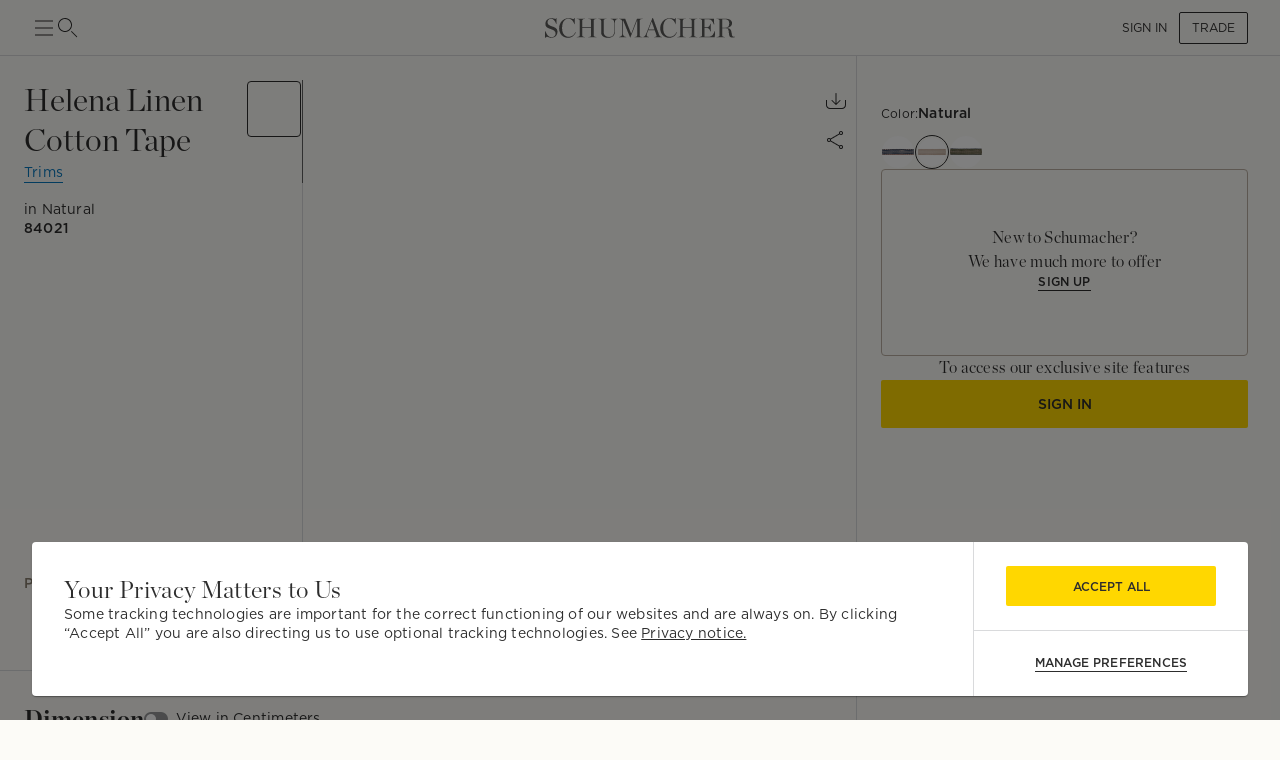

--- FILE ---
content_type: text/html; charset=utf-8
request_url: https://schumacher.com/catalog/products/84021
body_size: 21961
content:
<!DOCTYPE html><html lang="en"><head><meta charSet="utf-8"/><meta name="viewport" content="width=device-width, initial-scale=1, maximum-scale=1"/><meta property="og:type" content="product"/><title>Helena Linen Cotton Tape - Natural Trims | Schumacher</title><meta name="robots" content="index,follow"/><meta name="description" content="Schumacher Helena Linen Cotton Tape Natural Trims, 84021, from Patterson Flynn collection."/><meta property="og:title" content="Helena Linen Cotton Tape - Natural Trims"/><meta property="og:description" content="Schumacher Helena Linen Cotton Tape Natural Trims, 84021, from Patterson Flynn collection."/><meta property="og:url" content="https://schumacher.com/catalog/products/84021?source=PDP&amp;pdp_origin=VARIATION&amp;tab_id=4c16f7e2-ce3-4e3-9e3-7e3d"/><meta property="og:image" content="https://schumacher-webassets.s3.amazonaws.com/Web%20Catalog-600/84021.jpg"/><meta property="og:image:alt" content="HELENA LINEN COTTON TAPE"/><meta property="og:image:type" content="image/jpeg"/><meta property="og:image:width" content="800"/><meta property="og:image:height" content="600"/><meta property="og:site_name" content="Schumacher"/><link rel="canonical" href="https://schumacher.com/catalog/products/84021"/><link rel="preload" as="image" imageSrcSet="/static/icons/sm/ico-arrow_up.svg?w=16 1x, /static/icons/sm/ico-arrow_up.svg?w=32 2x"/><meta name="next-head-count" content="17"/><meta name="theme-color" content="#FFD700"/><link rel="shortcut icon" href="/favicon.ico"/><style data-emotion="css-global 0"></style><style data-emotion="css-global 66e76y">html{-webkit-font-smoothing:antialiased;-moz-osx-font-smoothing:grayscale;box-sizing:border-box;-webkit-text-size-adjust:100%;}*,*::before,*::after{box-sizing:inherit;}strong,b{font-weight:700;}body{margin:0;color:#2D2D2D;font-family:Gotham,Chronicle,sans-serif;font-weight:400;font-size:1rem;line-height:1.5;background-color:#FCFBF7;}@media print{body{background-color:#fff;}}body::backdrop{background-color:#FCFBF7;}</style><style data-emotion="css mylvsb f9o6g3 2zqwuy 1a86szj 1yc00gz 4ttkw1 1xf4em6 1h6gj5f dx7jfr 1v2z18p so47z5 jspl1n 1ey8een hnu6uk 1ox9a67 nhr6q7 3oyczl 1vvop01 1xsv8tj o4sc6e 30ldov p4ja9v 9vijnh 1mhduc2 178yklu 1e8l4mu vgapu9 acsfz9 17otgha ad1krx 1ajrryl 9n0rio 1llv78u xpyn2j 1rr4qq7 1x9lv6e eqiuzc 164r41r 1h5wpgi 5j3sx1 1ykn96p latzpo 1yxnrq4 1anid1y k008qs 14dhboz 15c8v5h 1ik0q1f 13123j2 6umscs 1utadei 6ikvtm 1cvycni 1doduv3 1fga8d9 63gx2b 1gdi1b6 6q7m68 1v1ile9 7n34s2 1jaw3da u4pwn1 4xp9q6 1m9pwf3 19gndve 1ju1kxc c391on ct841e 1jasr6d 1ud5i1b x7vouf 1xnox0e 193p2kt j7qwjs tu8aun 1c1z7yy 1jvwjjo 20n553 3ijyde 1edxo62 1oonbm0 1pmf7n1 gim6kf nmbwnx 1qw96cp 4eyb3w 1sq9iqi 1ofvbqb 7yxv9v 1pxm56e jvztyz 1i4vdba 95g4uk blfq1p 1x4jos1 1t02na0 103csky znpl6r pt151d 17mjx8s 1qojw2s 13mweom 4mymo6">.css-mylvsb{width:100%;margin-left:auto;box-sizing:border-box;margin-right:auto;display:block;padding-left:16px;padding-right:16px;}@media (min-width:601px){.css-mylvsb{padding-left:24px;padding-right:24px;}}.css-f9o6g3{display:-webkit-box;display:-webkit-flex;display:-ms-flexbox;display:flex;-webkit-flex-direction:column;-ms-flex-direction:column;flex-direction:column;-webkit-box-pack:justify;-webkit-justify-content:space-between;justify-content:space-between;-webkit-flex-direction:row;-ms-flex-direction:row;flex-direction:row;-webkit-align-items:center;-webkit-box-align:center;-ms-flex-align:center;align-items:center;}.css-2zqwuy{display:-webkit-box;display:-webkit-flex;display:-ms-flexbox;display:flex;-webkit-flex-direction:column;-ms-flex-direction:column;flex-direction:column;-webkit-flex-direction:row;-ms-flex-direction:row;flex-direction:row;-webkit-column-gap:24px;column-gap:24px;-webkit-align-items:center;-webkit-box-align:center;-ms-flex-align:center;align-items:center;}.css-1a86szj{display:-webkit-inline-box;display:-webkit-inline-flex;display:-ms-inline-flexbox;display:inline-flex;-webkit-align-items:center;-webkit-box-align:center;-ms-flex-align:center;align-items:center;-webkit-box-pack:center;-ms-flex-pack:center;-webkit-justify-content:center;justify-content:center;position:relative;box-sizing:border-box;-webkit-tap-highlight-color:transparent;background-color:transparent;outline:0;border:0;margin:0;border-radius:0;padding:0;cursor:pointer;-webkit-user-select:none;-moz-user-select:none;-ms-user-select:none;user-select:none;vertical-align:middle;-moz-appearance:none;-webkit-appearance:none;-webkit-text-decoration:none;text-decoration:none;color:inherit;text-align:center;-webkit-flex:0 0 auto;-ms-flex:0 0 auto;flex:0 0 auto;font-size:1.5rem;padding:8px;border-radius:50%;overflow:visible;color:rgba(0, 0, 0, 0.54);-webkit-transition:background-color 150ms cubic-bezier(0.4, 0, 0.2, 1) 0ms;transition:background-color 150ms cubic-bezier(0.4, 0, 0.2, 1) 0ms;height:24px;width:24px;z-index:1;font-weight:normal;padding:0px;min-height:0;min-width:0;color:#2D2D2D;}.css-1a86szj::-moz-focus-inner{border-style:none;}.css-1a86szj.Mui-disabled{pointer-events:none;cursor:default;}@media print{.css-1a86szj{-webkit-print-color-adjust:exact;color-adjust:exact;}}.css-1a86szj.Mui-disabled{background-color:transparent;color:rgba(0, 0, 0, 0.26);}.css-1a86szj:hover{background-color:transparent;}.css-1yc00gz{-webkit-user-select:none;-moz-user-select:none;-ms-user-select:none;user-select:none;width:1em;height:1em;display:inline-block;-webkit-flex-shrink:0;-ms-flex-negative:0;flex-shrink:0;-webkit-transition:fill 200ms cubic-bezier(0.4, 0, 0.2, 1) 0ms;transition:fill 200ms cubic-bezier(0.4, 0, 0.2, 1) 0ms;font-size:1.5rem;font-size:24px;}.css-4ttkw1{display:-webkit-inline-box;display:-webkit-inline-flex;display:-ms-inline-flexbox;display:inline-flex;-webkit-align-items:center;-webkit-box-align:center;-ms-flex-align:center;align-items:center;-webkit-box-pack:center;-ms-flex-pack:center;-webkit-justify-content:center;justify-content:center;position:relative;box-sizing:border-box;-webkit-tap-highlight-color:transparent;background-color:transparent;outline:0;border:0;margin:0;border-radius:0;padding:0;cursor:pointer;-webkit-user-select:none;-moz-user-select:none;-ms-user-select:none;user-select:none;vertical-align:middle;-moz-appearance:none;-webkit-appearance:none;-webkit-text-decoration:none;text-decoration:none;color:inherit;text-align:center;-webkit-flex:0 0 auto;-ms-flex:0 0 auto;flex:0 0 auto;font-size:1.5rem;padding:8px;border-radius:50%;overflow:visible;color:rgba(0, 0, 0, 0.54);-webkit-transition:background-color 150ms cubic-bezier(0.4, 0, 0.2, 1) 0ms;transition:background-color 150ms cubic-bezier(0.4, 0, 0.2, 1) 0ms;height:24px;width:24px;}.css-4ttkw1::-moz-focus-inner{border-style:none;}.css-4ttkw1.Mui-disabled{pointer-events:none;cursor:default;}@media print{.css-4ttkw1{-webkit-print-color-adjust:exact;color-adjust:exact;}}.css-4ttkw1.Mui-disabled{background-color:transparent;color:rgba(0, 0, 0, 0.26);}.css-4ttkw1:hover{background-color:transparent;}.css-1xf4em6{cursor:pointer;width:0;}.css-1h6gj5f{display:-webkit-box;display:-webkit-flex;display:-ms-flexbox;display:flex;-webkit-flex-direction:column;-ms-flex-direction:column;flex-direction:column;-webkit-align-items:center;-webkit-box-align:center;-ms-flex-align:center;align-items:center;-webkit-flex-direction:row;-ms-flex-direction:row;flex-direction:row;-webkit-column-gap:16px;column-gap:16px;}.css-dx7jfr{display:-webkit-inline-box;display:-webkit-inline-flex;display:-ms-inline-flexbox;display:inline-flex;-webkit-align-items:center;-webkit-box-align:center;-ms-flex-align:center;align-items:center;-webkit-box-pack:center;-ms-flex-pack:center;-webkit-justify-content:center;justify-content:center;position:relative;box-sizing:border-box;-webkit-tap-highlight-color:transparent;background-color:transparent;outline:0;border:0;margin:0;border-radius:0;padding:0;cursor:pointer;-webkit-user-select:none;-moz-user-select:none;-ms-user-select:none;user-select:none;vertical-align:middle;-moz-appearance:none;-webkit-appearance:none;-webkit-text-decoration:none;text-decoration:none;color:inherit;font-family:Gotham,Chronicle,sans-serif;font-weight:500;font-size:0.875rem;line-height:1.75;text-transform:uppercase;min-width:64px;padding:6px 16px;border-radius:4px;-webkit-transition:background-color 250ms cubic-bezier(0.4, 0, 0.2, 1) 0ms,box-shadow 250ms cubic-bezier(0.4, 0, 0.2, 1) 0ms,border-color 250ms cubic-bezier(0.4, 0, 0.2, 1) 0ms,color 250ms cubic-bezier(0.4, 0, 0.2, 1) 0ms;transition:background-color 250ms cubic-bezier(0.4, 0, 0.2, 1) 0ms,box-shadow 250ms cubic-bezier(0.4, 0, 0.2, 1) 0ms,border-color 250ms cubic-bezier(0.4, 0, 0.2, 1) 0ms,color 250ms cubic-bezier(0.4, 0, 0.2, 1) 0ms;box-shadow:none;font-family:Gotham;border-radius:2px;font-weight:bold;color:#2D2D2D;height:40px;padding-left:12px;padding-right:12px;font-size:12px;font-weight:normal;text-transform:uppercase;}.css-dx7jfr::-moz-focus-inner{border-style:none;}.css-dx7jfr.Mui-disabled{pointer-events:none;cursor:default;}@media print{.css-dx7jfr{-webkit-print-color-adjust:exact;color-adjust:exact;}}.css-dx7jfr:hover{-webkit-text-decoration:none;text-decoration:none;background-color:rgba(45, 45, 45, 0.04);}@media (hover: none){.css-dx7jfr:hover{background-color:transparent;}}.css-dx7jfr.Mui-disabled{color:rgba(0, 0, 0, 0.26);}.css-dx7jfr:hover{box-shadow:none;}.css-dx7jfr.Mui-focusVisible{box-shadow:none;}.css-dx7jfr:active{box-shadow:none;}.css-dx7jfr.Mui-disabled{box-shadow:none;}.css-dx7jfr.Mui-disabled{color:#969798;}@media (min-width:801px){.css-dx7jfr{font-size:12px;height:32px;}}.css-1v2z18p{display:-webkit-inline-box;display:-webkit-inline-flex;display:-ms-inline-flexbox;display:inline-flex;-webkit-align-items:center;-webkit-box-align:center;-ms-flex-align:center;align-items:center;-webkit-box-pack:center;-ms-flex-pack:center;-webkit-justify-content:center;justify-content:center;position:relative;box-sizing:border-box;-webkit-tap-highlight-color:transparent;background-color:transparent;outline:0;border:0;margin:0;border-radius:0;padding:0;cursor:pointer;-webkit-user-select:none;-moz-user-select:none;-ms-user-select:none;user-select:none;vertical-align:middle;-moz-appearance:none;-webkit-appearance:none;-webkit-text-decoration:none;text-decoration:none;color:inherit;font-family:Gotham,Chronicle,sans-serif;font-weight:500;font-size:0.8125rem;line-height:1.75;text-transform:uppercase;min-width:64px;padding:3px 9px;border-radius:4px;-webkit-transition:background-color 250ms cubic-bezier(0.4, 0, 0.2, 1) 0ms,box-shadow 250ms cubic-bezier(0.4, 0, 0.2, 1) 0ms,border-color 250ms cubic-bezier(0.4, 0, 0.2, 1) 0ms,color 250ms cubic-bezier(0.4, 0, 0.2, 1) 0ms;transition:background-color 250ms cubic-bezier(0.4, 0, 0.2, 1) 0ms,box-shadow 250ms cubic-bezier(0.4, 0, 0.2, 1) 0ms,border-color 250ms cubic-bezier(0.4, 0, 0.2, 1) 0ms,color 250ms cubic-bezier(0.4, 0, 0.2, 1) 0ms;border:1px solid rgba(255, 215, 0, 0.5);color:#FFD700;box-shadow:none;font-family:Gotham;border-radius:2px;font-weight:bold;border-color:#2D2D2D;color:#2D2D2D;height:40px;padding-left:12px;padding-right:12px;font-size:12px;font-weight:normal;}.css-1v2z18p::-moz-focus-inner{border-style:none;}.css-1v2z18p.Mui-disabled{pointer-events:none;cursor:default;}@media print{.css-1v2z18p{-webkit-print-color-adjust:exact;color-adjust:exact;}}.css-1v2z18p:hover{-webkit-text-decoration:none;text-decoration:none;background-color:rgba(255, 215, 0, 0.04);border:1px solid #FFD700;}@media (hover: none){.css-1v2z18p:hover{background-color:transparent;}}.css-1v2z18p.Mui-disabled{color:rgba(0, 0, 0, 0.26);border:1px solid rgba(0, 0, 0, 0.12);}.css-1v2z18p:hover{box-shadow:none;}.css-1v2z18p.Mui-focusVisible{box-shadow:none;}.css-1v2z18p:active{box-shadow:none;}.css-1v2z18p.Mui-disabled{box-shadow:none;}.css-1v2z18p:hover{background-color:#F2F3F4;border-color:#2D2D2D;}.css-1v2z18p.Mui-disabled{border-color:#D9DADC;color:#969798;}@media (min-width:801px){.css-1v2z18p{font-size:12px;height:32px;}}.css-so47z5{margin-top:56px;padding-bottom:0px;background-color:#FCFBF7;}.css-jspl1n{width:100%;margin-left:auto;box-sizing:border-box;margin-right:auto;display:block;padding-left:16px;padding-right:16px;}@media (min-width:601px){.css-jspl1n{padding-left:24px;padding-right:24px;}}@media (min-width:1281px){.css-jspl1n{max-width:1281px;}}.css-1ey8een{display:-webkit-box;display:-webkit-flex;display:-ms-flexbox;display:flex;-webkit-flex-direction:column;-ms-flex-direction:column;flex-direction:column;padding-top:0px;-webkit-flex-direction:column;-ms-flex-direction:column;flex-direction:column;row-gap:32px;}.css-hnu6uk{display:-webkit-box;display:-webkit-flex;display:-ms-flexbox;display:flex;-webkit-flex-direction:column;-ms-flex-direction:column;flex-direction:column;-webkit-flex-direction:row;-ms-flex-direction:row;flex-direction:row;-webkit-column-gap:24px;column-gap:24px;}.css-1ox9a67{display:-webkit-box;display:-webkit-flex;display:-ms-flexbox;display:flex;-webkit-flex-direction:column;-ms-flex-direction:column;flex-direction:column;-webkit-flex-direction:column;-ms-flex-direction:column;flex-direction:column;-webkit-flex:1;-ms-flex:1;flex:1;}.css-nhr6q7{display:-webkit-box;display:-webkit-flex;display:-ms-flexbox;display:flex;-webkit-flex-direction:column;-ms-flex-direction:column;flex-direction:column;-webkit-flex-direction:column;-ms-flex-direction:column;flex-direction:column;padding-bottom:40px;}.css-3oyczl{display:-webkit-box;display:-webkit-flex;display:-ms-flexbox;display:flex;-webkit-flex-direction:column;-ms-flex-direction:column;flex-direction:column;padding-top:24px;-webkit-flex:1;-ms-flex:1;flex:1;-webkit-flex-direction:row;-ms-flex-direction:row;flex-direction:row;-webkit-box-flex-wrap:nowrap;-webkit-flex-wrap:nowrap;-ms-flex-wrap:nowrap;flex-wrap:nowrap;-webkit-column-gap:16px;column-gap:16px;}.css-1vvop01{display:-webkit-box;display:-webkit-flex;display:-ms-flexbox;display:flex;-webkit-flex-direction:column;-ms-flex-direction:column;flex-direction:column;-webkit-flex-direction:column;-ms-flex-direction:column;flex-direction:column;row-gap:4px;max-width:222px;-webkit-flex:1;-ms-flex:1;flex:1;max-height:calc(100vh - 110px);}.css-1xsv8tj{margin:0;font-size:24px;line-height:1.333;letter-spacing:0.015em;font-family:Chronicle;font-weight:normal;text-transform:capitalize;}@media (min-width:801px){.css-1xsv8tj{font-size:28px;line-height:1.3;letter-spacing:0em;font-family:Chronicle;}}@media (min-width:1025px){.css-1xsv8tj{font-size:32px;line-height:1.25;letter-spacing:0em;font-family:Chronicle;}}.css-o4sc6e{display:-webkit-box;display:-webkit-flex;display:-ms-flexbox;display:flex;-webkit-flex-direction:column;-ms-flex-direction:column;flex-direction:column;margin-bottom:8px;margin-right:auto;}.css-30ldov{display:-webkit-inline-box;display:-webkit-inline-flex;display:-ms-inline-flexbox;display:inline-flex;-webkit-align-items:center;-webkit-box-align:center;-ms-flex-align:center;align-items:center;-webkit-box-pack:center;-ms-flex-pack:center;-webkit-justify-content:center;justify-content:center;position:relative;box-sizing:border-box;-webkit-tap-highlight-color:transparent;background-color:transparent;outline:0;border:0;margin:0;border-radius:0;padding:0;cursor:pointer;-webkit-user-select:none;-moz-user-select:none;-ms-user-select:none;user-select:none;vertical-align:middle;-moz-appearance:none;-webkit-appearance:none;-webkit-text-decoration:none;text-decoration:none;color:inherit;font-family:Gotham,Chronicle,sans-serif;font-weight:500;font-size:0.875rem;line-height:1.75;text-transform:uppercase;min-width:64px;padding:6px 8px;border-radius:4px;-webkit-transition:background-color 250ms cubic-bezier(0.4, 0, 0.2, 1) 0ms,box-shadow 250ms cubic-bezier(0.4, 0, 0.2, 1) 0ms,border-color 250ms cubic-bezier(0.4, 0, 0.2, 1) 0ms,color 250ms cubic-bezier(0.4, 0, 0.2, 1) 0ms;transition:background-color 250ms cubic-bezier(0.4, 0, 0.2, 1) 0ms,box-shadow 250ms cubic-bezier(0.4, 0, 0.2, 1) 0ms,border-color 250ms cubic-bezier(0.4, 0, 0.2, 1) 0ms,color 250ms cubic-bezier(0.4, 0, 0.2, 1) 0ms;color:#FFD700;font-family:Gotham;border-radius:2px;font-weight:bold;color:#2D2D2D;height:40px;padding-left:12px;padding-right:12px;font-size:12px;color:#0779BF;border-bottom:1px solid #0779BF;padding:0px;height:-webkit-max-content;height:-moz-max-content;height:max-content;border-radius:0;min-width:0;}.css-30ldov::-moz-focus-inner{border-style:none;}.css-30ldov.Mui-disabled{pointer-events:none;cursor:default;}@media print{.css-30ldov{-webkit-print-color-adjust:exact;color-adjust:exact;}}.css-30ldov:hover{-webkit-text-decoration:none;text-decoration:none;background-color:rgba(255, 215, 0, 0.04);}@media (hover: none){.css-30ldov:hover{background-color:transparent;}}.css-30ldov.Mui-disabled{color:rgba(0, 0, 0, 0.26);}.css-30ldov.Mui-disabled{color:#969798;}@media (min-width:801px){.css-30ldov{font-size:12px;}}.css-30ldov:hover{background-color:transparent!Important;border-bottom:1px solid transparent;}.css-30ldov.Mui-disabled{color:#0779BF;opacity:0.5;}.css-p4ja9v{margin:0;font-size:12px;line-height:1.35;letter-spacing:0.015em;font-family:Gotham;font-weight:normal;text-transform:none;}@media (min-width:801px){.css-p4ja9v{font-size:14px;line-height:1.4;letter-spacing:0.015em;font-family:Gotham;}}@media (min-width:1025px){.css-p4ja9v{font-size:14px;line-height:1.4;letter-spacing:0.015em;font-family:Gotham;}}.css-9vijnh{margin:0;font-size:12px;line-height:1.35;letter-spacing:0.015em;font-family:Gotham;font-weight:normal;margin-top:8px;}@media (min-width:801px){.css-9vijnh{font-size:14px;line-height:1.4;letter-spacing:0.015em;font-family:Gotham;}}@media (min-width:1025px){.css-9vijnh{font-size:14px;line-height:1.4;letter-spacing:0.015em;font-family:Gotham;}}.css-1mhduc2{margin:0;font-size:12px;line-height:1.35;letter-spacing:0.015em;font-family:Gotham;font-weight:700;}@media (min-width:801px){.css-1mhduc2{font-size:14px;line-height:1.4;letter-spacing:0.015em;font-family:Gotham;}}@media (min-width:1025px){.css-1mhduc2{font-size:14px;line-height:1.4;letter-spacing:0.015em;font-family:Gotham;}}.css-178yklu{margin-top:24px;}.css-1e8l4mu{display:-webkit-box;display:-webkit-flex;display:-ms-flexbox;display:flex;-webkit-flex-direction:column;-ms-flex-direction:column;flex-direction:column;row-gap:8px;-webkit-align-items:flex-start;-webkit-box-align:flex-start;-ms-flex-align:flex-start;align-items:flex-start;margin-top:24px;}.css-vgapu9{display:-webkit-box;display:-webkit-flex;display:-ms-flexbox;display:flex;-webkit-flex-direction:column;-ms-flex-direction:column;flex-direction:column;margin-top:auto;}.css-acsfz9{display:-webkit-box;display:-webkit-flex;display:-ms-flexbox;display:flex;-webkit-flex-direction:column;-ms-flex-direction:column;flex-direction:column;-webkit-flex-direction:row;-ms-flex-direction:row;flex-direction:row;-webkit-align-items:center;-webkit-box-align:center;-ms-flex-align:center;align-items:center;cursor:pointer;margin-right:auto;}.css-17otgha{margin:0;font-size:12px;line-height:1.35;letter-spacing:0.015em;font-family:Gotham;font-weight:normal;font-weight:bold;margin-bottom:4px;padding-top:4px;padding-bottom:4px;padding-right:12px;color:#897E6F;}@media (min-width:801px){.css-17otgha{font-size:14px;line-height:1.4;letter-spacing:0.015em;font-family:Gotham;}}@media (min-width:1025px){.css-17otgha{font-size:14px;line-height:1.4;letter-spacing:0.015em;font-family:Gotham;}}.css-17otgha:hover{cursor:pointer;}.css-ad1krx{display:-webkit-box;display:-webkit-flex;display:-ms-flexbox;display:flex;-webkit-flex-direction:column;-ms-flex-direction:column;flex-direction:column;-webkit-flex-direction:row;-ms-flex-direction:row;flex-direction:row;-webkit-column-gap:16px;column-gap:16px;}.css-1ajrryl{display:-webkit-box;display:-webkit-flex;display:-ms-flexbox;display:flex;-webkit-flex-direction:column;-ms-flex-direction:column;flex-direction:column;-webkit-flex-direction:column;-ms-flex-direction:column;flex-direction:column;width:56px;position:relative;max-height:0;}.css-9n0rio{display:-webkit-box;display:-webkit-flex;display:-ms-flexbox;display:flex;-webkit-flex-direction:row;-ms-flex-direction:row;flex-direction:row;-webkit-column-gap:4px;column-gap:4px;}.css-1llv78u{display:-webkit-box;display:-webkit-flex;display:-ms-flexbox;display:flex;-webkit-flex-direction:column;-ms-flex-direction:column;flex-direction:column;width:100%;height:100%;background-color:#D9DADC;position:absolute;}.css-xpyn2j{display:-webkit-box;display:-webkit-flex;display:-ms-flexbox;display:flex;-webkit-flex-direction:column;-ms-flex-direction:column;flex-direction:column;-webkit-transition:height 1s;transition:height 1s;width:100%;height:Infinity%;background-color:#616161;position:absolute;}.css-1rr4qq7{-webkit-flex:1;-ms-flex:1;flex:1;}.css-1x9lv6e{width:0;height:0;display:-webkit-box;display:-webkit-flex;display:-ms-flexbox;display:flex;-webkit-align-items:center;-webkit-box-align:center;-ms-flex-align:center;align-items:center;text-align:center;-webkit-box-pack:center;-ms-flex-pack:center;-webkit-justify-content:center;justify-content:center;background-color:#FCFBF7;position:relative;}.css-eqiuzc{margin:0;font-size:12px;line-height:1.35;letter-spacing:0.015em;font-family:Gotham;font-weight:normal;}@media (min-width:801px){.css-eqiuzc{font-size:12px;line-height:1.35;letter-spacing:0.015em;font-family:Gotham;}}@media (min-width:1025px){.css-eqiuzc{font-size:12px;line-height:1.35;letter-spacing:0.015em;font-family:Gotham;}}.css-164r41r{margin-top:8px;}.css-1h5wpgi{display:-webkit-box;display:-webkit-flex;display:-ms-flexbox;display:flex;-webkit-flex-direction:column;-ms-flex-direction:column;flex-direction:column;-webkit-flex-direction:column;-ms-flex-direction:column;flex-direction:column;row-gap:8px;}.css-5j3sx1{display:-webkit-inline-box;display:-webkit-inline-flex;display:-ms-inline-flexbox;display:inline-flex;-webkit-align-items:center;-webkit-box-align:center;-ms-flex-align:center;align-items:center;-webkit-box-pack:center;-ms-flex-pack:center;-webkit-justify-content:center;justify-content:center;position:relative;box-sizing:border-box;-webkit-tap-highlight-color:transparent;background-color:transparent;outline:0;border:0;margin:0;border-radius:0;padding:0;cursor:pointer;-webkit-user-select:none;-moz-user-select:none;-ms-user-select:none;user-select:none;vertical-align:middle;-moz-appearance:none;-webkit-appearance:none;-webkit-text-decoration:none;text-decoration:none;color:inherit;text-align:center;-webkit-flex:0 0 auto;-ms-flex:0 0 auto;flex:0 0 auto;font-size:1.5rem;padding:8px;border-radius:50%;overflow:visible;color:rgba(0, 0, 0, 0.54);-webkit-transition:background-color 150ms cubic-bezier(0.4, 0, 0.2, 1) 0ms;transition:background-color 150ms cubic-bezier(0.4, 0, 0.2, 1) 0ms;height:40px;width:40px;color:#2D2D2D;}.css-5j3sx1::-moz-focus-inner{border-style:none;}.css-5j3sx1.Mui-disabled{pointer-events:none;cursor:default;}@media print{.css-5j3sx1{-webkit-print-color-adjust:exact;color-adjust:exact;}}.css-5j3sx1:hover{background-color:rgba(0, 0, 0, 0.04);}@media (hover: none){.css-5j3sx1:hover{background-color:transparent;}}.css-5j3sx1.Mui-disabled{background-color:transparent;color:rgba(0, 0, 0, 0.26);}.css-5j3sx1:hover{background-color:transparent;}.css-1ykn96p{display:-webkit-box;display:-webkit-flex;display:-ms-flexbox;display:flex;-webkit-flex-direction:column;-ms-flex-direction:column;flex-direction:column;position:fixed;top:56px;width:100%;left:0;right:0;z-index:91;background-color:#FCFBF7;}.css-latzpo{display:-webkit-box;display:-webkit-flex;display:-ms-flexbox;display:flex;-webkit-flex-direction:column;-ms-flex-direction:column;flex-direction:column;-webkit-flex-direction:row;-ms-flex-direction:row;flex-direction:row;-webkit-column-gap:32px;column-gap:32px;-webkit-align-items:center;-webkit-box-align:center;-ms-flex-align:center;align-items:center;}.css-1yxnrq4{overflow:hidden;min-height:48px;-webkit-overflow-scrolling:touch;display:-webkit-box;display:-webkit-flex;display:-ms-flexbox;display:flex;}@media (max-width:600.95px){.css-1yxnrq4 .MuiTabs-scrollButtons{display:none;}}.css-1anid1y{position:relative;display:inline-block;-webkit-flex:1 1 auto;-ms-flex:1 1 auto;flex:1 1 auto;white-space:nowrap;overflow-x:hidden;width:100%;}.css-k008qs{display:-webkit-box;display:-webkit-flex;display:-ms-flexbox;display:flex;}.css-14dhboz{display:-webkit-inline-box;display:-webkit-inline-flex;display:-ms-inline-flexbox;display:inline-flex;-webkit-align-items:center;-webkit-box-align:center;-ms-flex-align:center;align-items:center;-webkit-box-pack:center;-ms-flex-pack:center;-webkit-justify-content:center;justify-content:center;position:relative;box-sizing:border-box;-webkit-tap-highlight-color:transparent;background-color:transparent;outline:0;border:0;margin:0;border-radius:0;padding:0;cursor:pointer;-webkit-user-select:none;-moz-user-select:none;-ms-user-select:none;user-select:none;vertical-align:middle;-moz-appearance:none;-webkit-appearance:none;-webkit-text-decoration:none;text-decoration:none;color:inherit;font-family:Gotham,Chronicle,sans-serif;font-weight:500;font-size:0.875rem;line-height:1.25;text-transform:uppercase;max-width:360px;min-width:90px;position:relative;min-height:48px;-webkit-flex-shrink:0;-ms-flex-negative:0;flex-shrink:0;padding:12px 16px;overflow:hidden;white-space:normal;text-align:center;-webkit-flex-direction:column;-ms-flex-direction:column;flex-direction:column;color:#969798;text-transform:none;font-weight:bold;font-size:14px;height:60px;-webkit-align-items:center;-webkit-box-align:center;-ms-flex-align:center;align-items:center;padding-left:0;padding-right:0;margin-right:32px;color:#897E6F;}.css-14dhboz::-moz-focus-inner{border-style:none;}.css-14dhboz.Mui-disabled{pointer-events:none;cursor:default;}@media print{.css-14dhboz{-webkit-print-color-adjust:exact;color-adjust:exact;}}.css-14dhboz.Mui-selected{color:#FFD700;}.css-14dhboz.Mui-disabled{color:rgba(0, 0, 0, 0.38);}.css-14dhboz.Mui-selected{color:#2D2D2D;}.css-15c8v5h{position:absolute;height:2px;bottom:0;width:100%;-webkit-transition:all 300ms cubic-bezier(0.4, 0, 0.2, 1) 0ms;transition:all 300ms cubic-bezier(0.4, 0, 0.2, 1) 0ms;background-color:#FFD700;height:4px;}.css-1ik0q1f{display:-webkit-box;display:-webkit-flex;display:-ms-flexbox;display:flex;-webkit-flex-direction:column;-ms-flex-direction:column;flex-direction:column;margin-left:auto;cursor:pointer;}.css-13123j2{margin:0;font-size:12px;line-height:1.35;letter-spacing:0.015em;font-family:Gotham;font-weight:normal;}@media (min-width:801px){.css-13123j2{font-size:14px;line-height:1.4;letter-spacing:0.015em;font-family:Gotham;}}@media (min-width:1025px){.css-13123j2{font-size:14px;line-height:1.4;letter-spacing:0.015em;font-family:Gotham;}}.css-6umscs{margin:0;font-size:10px;line-height:1.2;letter-spacing:0.0175em;text-transform:uppercase;font-family:Gotham;font-weight:700;color:#969798;}@media (min-width:801px){.css-6umscs{font-size:10px;line-height:1.2;letter-spacing:0.0175em;text-transform:uppercase;font-family:Gotham;}}@media (min-width:1025px){.css-6umscs{font-size:10px;line-height:1.2;letter-spacing:0.0175em;text-transform:uppercase;font-family:Gotham;}}.css-1utadei{margin:0;font-size:10px;line-height:1.2;letter-spacing:0.0175em;text-transform:uppercase;font-family:Gotham;font-weight:normal;}@media (min-width:801px){.css-1utadei{font-size:10px;line-height:1.2;letter-spacing:0.0175em;text-transform:uppercase;font-family:Gotham;}}@media (min-width:1025px){.css-1utadei{font-size:10px;line-height:1.2;letter-spacing:0.0175em;text-transform:uppercase;font-family:Gotham;}}.css-6ikvtm{margin:0;-webkit-flex-shrink:0;-ms-flex-negative:0;flex-shrink:0;border-width:0;border-style:solid;border-color:#D9DADC;border-bottom-width:thin;}.css-1cvycni{position:-webkit-sticky;position:sticky;top:56px;background-color:#FCFBF7;z-index:1;}.css-1doduv3{margin-right:-24px;padding-right:24px;margin-left:-240px;padding-left:240px;background-color:#FCFBF7;}.css-1fga8d9{margin:0;-webkit-flex-shrink:0;-ms-flex-negative:0;flex-shrink:0;border-width:0;border-style:solid;border-color:#D9DADC;border-bottom-width:thin;margin-left:-240px;}.css-63gx2b{margin:0;-webkit-flex-shrink:0;-ms-flex-negative:0;flex-shrink:0;border-width:0;border-style:solid;border-color:#D9DADC;border-bottom-width:thin;margin-right:-24px;margin-left:-240px;}.css-1gdi1b6{display:-webkit-box;display:-webkit-flex;display:-ms-flexbox;display:flex;-webkit-flex-direction:column;-ms-flex-direction:column;flex-direction:column;-webkit-flex-direction:column;-ms-flex-direction:column;flex-direction:column;row-gap:32px;margin-top:32px;padding-bottom:24px;}.css-6q7m68{display:-webkit-box;display:-webkit-flex;display:-ms-flexbox;display:flex;-webkit-flex-direction:column;-ms-flex-direction:column;flex-direction:column;row-gap:16px;}.css-1v1ile9{display:-webkit-box;display:-webkit-flex;display:-ms-flexbox;display:flex;-webkit-flex-direction:row;-ms-flex-direction:row;flex-direction:row;-webkit-column-gap:32px;column-gap:32px;-webkit-align-items:center;-webkit-box-align:center;-ms-flex-align:center;align-items:center;}.css-7n34s2{margin:0;font-size:20px;line-height:1.4;letter-spacing:0.015em;font-family:Chronicle;font-weight:700;}@media (min-width:801px){.css-7n34s2{font-size:20px;line-height:1.4;letter-spacing:0.015em;font-family:Chronicle;}}@media (min-width:1025px){.css-7n34s2{font-size:24px;line-height:1.333;letter-spacing:0.015em;font-family:Chronicle;}}.css-1jaw3da{display:-webkit-inline-box;display:-webkit-inline-flex;display:-ms-inline-flexbox;display:inline-flex;-webkit-align-items:center;-webkit-box-align:center;-ms-flex-align:center;align-items:center;cursor:pointer;vertical-align:middle;-webkit-tap-highlight-color:transparent;margin-left:-11px;margin-right:16px;}.css-1jaw3da.Mui-disabled{cursor:default;}.css-1jaw3da .MuiFormControlLabel-label.Mui-disabled{color:rgba(0, 0, 0, 0.38);}.css-u4pwn1{display:-webkit-inline-box;display:-webkit-inline-flex;display:-ms-inline-flexbox;display:inline-flex;width:58px;height:38px;overflow:hidden;padding:12px;box-sizing:border-box;position:relative;-webkit-flex-shrink:0;-ms-flex-negative:0;flex-shrink:0;z-index:0;vertical-align:middle;width:40px;height:24px;padding:7px;width:24px;height:14px;padding:0;}@media print{.css-u4pwn1{-webkit-print-color-adjust:exact;color-adjust:exact;}}.css-u4pwn1 .MuiSwitch-thumb{width:16px;height:16px;}.css-u4pwn1 .MuiSwitch-switchBase{padding:4px;}.css-u4pwn1 .MuiSwitch-switchBase.Mui-checked{-webkit-transform:translateX(16px);-moz-transform:translateX(16px);-ms-transform:translateX(16px);transform:translateX(16px);}.css-u4pwn1 .MuiSwitch-switchBase{padding:0;margin:2px;transition-duration:300ms;}.css-u4pwn1 .MuiSwitch-switchBase.Mui-checked{-webkit-transform:translateX(10px);-moz-transform:translateX(10px);-ms-transform:translateX(10px);transform:translateX(10px);color:#fff;}.css-u4pwn1 .MuiSwitch-switchBase.Mui-checked+.MuiSwitch-track{background-color:#090;opacity:1;border:0;}.css-u4pwn1 .MuiSwitch-switchBase.Mui-checked.Mui-disabled+.MuiSwitch-track{opacity:0.3;}.css-u4pwn1 .MuiSwitch-switchBase.Mui-checked:hover+.MuiSwitch-track{background-color:rgb(0, 107, 0);}.css-u4pwn1 .MuiSwitch-switchBase.Mui-focusVisible .MuiSwitch-thumb{color:#090;border:6px solid #fff;}.css-u4pwn1 .MuiSwitch-switchBase.Mui-disabled+.MuiSwitch-track{opacity:0.3;}.css-u4pwn1 .MuiSwitch-switchBase:hover .MuiSwitch-thumb{-webkit-transition:100ms;transition:100ms;margin:-1px;width:12px;height:12px;}.css-u4pwn1 .MuiSwitch-switchBase:hover:not(.Mui-checked)+.MuiSwitch-track{background-color:#6E6F70;}.css-u4pwn1 .MuiSwitch-switchBase.Mui-disabled>.MuiSwitch-thumb{color:#FFFFFF;}.css-u4pwn1 .MuiSwitch-thumb{-webkit-transition:100ms;transition:100ms;box-sizing:border-box;box-shadow:none;width:10px;height:10px;}.css-u4pwn1 .MuiSwitch-track{border-radius:13px;background-color:#969798;opacity:1;-webkit-transition:background-color 500ms cubic-bezier(0.4, 0, 0.2, 1) 0ms;transition:background-color 500ms cubic-bezier(0.4, 0, 0.2, 1) 0ms;}.css-4xp9q6{display:-webkit-inline-box;display:-webkit-inline-flex;display:-ms-inline-flexbox;display:inline-flex;-webkit-align-items:center;-webkit-box-align:center;-ms-flex-align:center;align-items:center;-webkit-box-pack:center;-ms-flex-pack:center;-webkit-justify-content:center;justify-content:center;position:relative;box-sizing:border-box;-webkit-tap-highlight-color:transparent;background-color:transparent;outline:0;border:0;margin:0;border-radius:0;padding:0;cursor:pointer;-webkit-user-select:none;-moz-user-select:none;-ms-user-select:none;user-select:none;vertical-align:middle;-moz-appearance:none;-webkit-appearance:none;-webkit-text-decoration:none;text-decoration:none;color:inherit;padding:9px;border-radius:50%;position:absolute;top:0;left:0;z-index:1;color:#fff;-webkit-transition:left 150ms cubic-bezier(0.4, 0, 0.2, 1) 0ms,-webkit-transform 150ms cubic-bezier(0.4, 0, 0.2, 1) 0ms;transition:left 150ms cubic-bezier(0.4, 0, 0.2, 1) 0ms,transform 150ms cubic-bezier(0.4, 0, 0.2, 1) 0ms;}.css-4xp9q6::-moz-focus-inner{border-style:none;}.css-4xp9q6.Mui-disabled{pointer-events:none;cursor:default;}@media print{.css-4xp9q6{-webkit-print-color-adjust:exact;color-adjust:exact;}}.css-4xp9q6.Mui-checked{-webkit-transform:translateX(20px);-moz-transform:translateX(20px);-ms-transform:translateX(20px);transform:translateX(20px);}.css-4xp9q6.Mui-disabled{color:#F2F3F4;}.css-4xp9q6.Mui-checked+.MuiSwitch-track{opacity:0.5;}.css-4xp9q6.Mui-disabled+.MuiSwitch-track{opacity:0.12;}.css-4xp9q6 .MuiSwitch-input{left:-100%;width:300%;}.css-4xp9q6:hover{background-color:rgba(0, 0, 0, 0.04);}@media (hover: none){.css-4xp9q6:hover{background-color:transparent;}}.css-4xp9q6.Mui-checked{color:#FFD700;}.css-4xp9q6.Mui-checked:hover{background-color:rgba(255, 215, 0, 0.04);}@media (hover: none){.css-4xp9q6.Mui-checked:hover{background-color:transparent;}}.css-4xp9q6.Mui-checked.Mui-disabled{color:rgb(255, 239, 158);}.css-4xp9q6.Mui-checked+.MuiSwitch-track{background-color:#FFD700;}.css-1m9pwf3{cursor:inherit;position:absolute;opacity:0;width:100%;height:100%;top:0;left:0;margin:0;padding:0;z-index:1;}.css-19gndve{box-shadow:0px 2px 1px -1px rgba(0,0,0,0.2),0px 1px 1px 0px rgba(0,0,0,0.14),0px 1px 3px 0px rgba(0,0,0,0.12);background-color:currentColor;width:20px;height:20px;border-radius:50%;}.css-1ju1kxc{height:100%;width:100%;border-radius:7px;z-index:-1;-webkit-transition:opacity 150ms cubic-bezier(0.4, 0, 0.2, 1) 0ms,background-color 150ms cubic-bezier(0.4, 0, 0.2, 1) 0ms;transition:opacity 150ms cubic-bezier(0.4, 0, 0.2, 1) 0ms,background-color 150ms cubic-bezier(0.4, 0, 0.2, 1) 0ms;background-color:#000;opacity:0.38;}.css-c391on{margin:0;font-family:Gotham,Chronicle,sans-serif;font-weight:400;font-size:1rem;line-height:1.5;}.css-ct841e{margin:0;font-size:12px;line-height:1.35;letter-spacing:0.015em;font-family:Gotham;font-weight:normal;margin-right:0px;margin-left:8px;}@media (min-width:801px){.css-ct841e{font-size:14px;line-height:1.4;letter-spacing:0.015em;font-family:Gotham;}}@media (min-width:1025px){.css-ct841e{font-size:14px;line-height:1.4;letter-spacing:0.015em;font-family:Gotham;}}.css-1jasr6d{display:-webkit-box;display:-webkit-flex;display:-ms-flexbox;display:flex;-webkit-flex-direction:column;-ms-flex-direction:column;flex-direction:column;-webkit-flex-direction:row;-ms-flex-direction:row;flex-direction:row;-webkit-column-gap:24px;column-gap:24px;row-gap:16px;}.css-1ud5i1b{display:-webkit-box;display:-webkit-flex;display:-ms-flexbox;display:flex;-webkit-flex-direction:column;-ms-flex-direction:column;flex-direction:column;row-gap:16px;-webkit-flex:1;-ms-flex:1;flex:1;}.css-x7vouf{display:table;width:100%;border-collapse:collapse;border-spacing:0;}.css-x7vouf caption{font-family:Gotham,Chronicle,sans-serif;font-weight:400;font-size:0.875rem;line-height:1.43;padding:16px;color:#969798;text-align:left;caption-side:bottom;}.css-1xnox0e{display:table-row-group;}.css-193p2kt{display:-webkit-box;display:-webkit-flex;display:-ms-flexbox;display:flex;-webkit-flex-direction:column;-ms-flex-direction:column;flex-direction:column;-webkit-flex-direction:column;-ms-flex-direction:column;flex-direction:column;row-gap:32px;}.css-j7qwjs{display:-webkit-box;display:-webkit-flex;display:-ms-flexbox;display:flex;-webkit-flex-direction:column;-ms-flex-direction:column;flex-direction:column;}.css-tu8aun{margin:0;font-size:20px;line-height:1.4;letter-spacing:0.015em;font-family:Chronicle;font-weight:700;margin-bottom:24px;}@media (min-width:801px){.css-tu8aun{font-size:20px;line-height:1.4;letter-spacing:0.015em;font-family:Chronicle;}}@media (min-width:1025px){.css-tu8aun{font-size:24px;line-height:1.333;letter-spacing:0.015em;font-family:Chronicle;}}.css-1c1z7yy{display:-webkit-box;display:-webkit-flex;display:-ms-flexbox;display:flex;-webkit-flex-direction:column;-ms-flex-direction:column;flex-direction:column;-webkit-flex-direction:column;-ms-flex-direction:column;flex-direction:column;row-gap:16px;padding:24px;background-color:#F2EEE7;}.css-1jvwjjo{margin:0;font-size:16px;line-height:1.5;letter-spacing:0.02em;font-family:Chronicle;font-weight:normal;}@media (min-width:801px){.css-1jvwjjo{font-size:16px;line-height:1.5;letter-spacing:0.02em;font-family:Chronicle;}}@media (min-width:1025px){.css-1jvwjjo{font-size:16px;line-height:1.5;letter-spacing:0.02em;font-family:Chronicle;}}.css-20n553{display:-webkit-box;display:-webkit-flex;display:-ms-flexbox;display:flex;-webkit-flex-direction:column;-ms-flex-direction:column;flex-direction:column;-webkit-flex-direction:row;-ms-flex-direction:row;flex-direction:row;-webkit-box-pack:center;-ms-flex-pack:center;-webkit-justify-content:center;justify-content:center;-webkit-column-gap:16px;column-gap:16px;row-gap:16px;}.css-3ijyde{display:-webkit-box;display:-webkit-flex;display:-ms-flexbox;display:flex;-webkit-flex-direction:column;-ms-flex-direction:column;flex-direction:column;overflow:auto;scrollbar-width:thin;overflow-y:auto;overflow-x:hidden;height:calc(100vh - 56px);padding-right:8px;border-left:1px solid;border-color:#D9DADC;}.css-3ijyde::-webkit-scrollbar{width:0.5em;}.css-3ijyde::-webkit-scrollbar-track{background:#f1f1f1;}.css-3ijyde::-webkit-scrollbar-thumb{background-color:#888;border-radius:20px;}.css-3ijyde::-webkit-scrollbar-thumb:hover{background:#555;}.css-1edxo62{display:-webkit-box;display:-webkit-flex;display:-ms-flexbox;display:flex;-webkit-flex-direction:column;-ms-flex-direction:column;flex-direction:column;-webkit-flex-direction:column;-ms-flex-direction:column;flex-direction:column;margin-top:0px;padding-left:24px;padding-right:24px;padding-top:16px;margin-right:-24px;}.css-1oonbm0{display:-webkit-box;display:-webkit-flex;display:-ms-flexbox;display:flex;-webkit-flex-direction:column;-ms-flex-direction:column;flex-direction:column;margin-bottom:8px;}.css-1pmf7n1{display:-webkit-box;display:-webkit-flex;display:-ms-flexbox;display:flex;-webkit-flex-direction:column;-ms-flex-direction:column;flex-direction:column;-webkit-flex-direction:column;-ms-flex-direction:column;flex-direction:column;row-gap:24px;margin-top:32px;}.css-gim6kf{display:-webkit-box;display:-webkit-flex;display:-ms-flexbox;display:flex;-webkit-flex-direction:column;-ms-flex-direction:column;flex-direction:column;-webkit-flex-direction:column;-ms-flex-direction:column;flex-direction:column;row-gap:20px;}.css-nmbwnx{background-color:#FFFFFF;color:#2D2D2D;-webkit-transition:box-shadow 300ms cubic-bezier(0.4, 0, 0.2, 1) 0ms;transition:box-shadow 300ms cubic-bezier(0.4, 0, 0.2, 1) 0ms;border-radius:4px;border:1px solid #D9DADC;overflow:hidden;border-color:#BBB0A3;background-color:transparent;}.css-1qw96cp{padding:16px;}.css-1qw96cp:last-child{padding-bottom:24px;}.css-4eyb3w{display:-webkit-box;display:-webkit-flex;display:-ms-flexbox;display:flex;-webkit-flex-direction:column;-ms-flex-direction:column;flex-direction:column;-webkit-flex-direction:column;-ms-flex-direction:column;flex-direction:column;-webkit-box-pack:center;-ms-flex-pack:center;-webkit-justify-content:center;justify-content:center;-webkit-align-items:center;-webkit-box-align:center;-ms-flex-align:center;align-items:center;row-gap:8px;padding-top:40px;padding-bottom:40px;}.css-1sq9iqi{display:-webkit-inline-box;display:-webkit-inline-flex;display:-ms-inline-flexbox;display:inline-flex;-webkit-align-items:center;-webkit-box-align:center;-ms-flex-align:center;align-items:center;-webkit-box-pack:center;-ms-flex-pack:center;-webkit-justify-content:center;justify-content:center;position:relative;box-sizing:border-box;-webkit-tap-highlight-color:transparent;background-color:transparent;outline:0;border:0;margin:0;border-radius:0;padding:0;cursor:pointer;-webkit-user-select:none;-moz-user-select:none;-ms-user-select:none;user-select:none;vertical-align:middle;-moz-appearance:none;-webkit-appearance:none;-webkit-text-decoration:none;text-decoration:none;color:inherit;font-family:Gotham,Chronicle,sans-serif;font-weight:500;font-size:0.875rem;line-height:1.75;text-transform:uppercase;min-width:64px;padding:6px 8px;border-radius:4px;-webkit-transition:background-color 250ms cubic-bezier(0.4, 0, 0.2, 1) 0ms,box-shadow 250ms cubic-bezier(0.4, 0, 0.2, 1) 0ms,border-color 250ms cubic-bezier(0.4, 0, 0.2, 1) 0ms,color 250ms cubic-bezier(0.4, 0, 0.2, 1) 0ms;transition:background-color 250ms cubic-bezier(0.4, 0, 0.2, 1) 0ms,box-shadow 250ms cubic-bezier(0.4, 0, 0.2, 1) 0ms,border-color 250ms cubic-bezier(0.4, 0, 0.2, 1) 0ms,color 250ms cubic-bezier(0.4, 0, 0.2, 1) 0ms;color:#FFD700;font-family:Gotham;border-radius:2px;font-weight:bold;color:#2D2D2D;height:40px;padding-left:12px;padding-right:12px;font-size:12px;color:#2D2D2D;border-bottom:1px solid #2D2D2D;padding:0px;height:-webkit-max-content;height:-moz-max-content;height:max-content;border-radius:0;min-width:0;}.css-1sq9iqi::-moz-focus-inner{border-style:none;}.css-1sq9iqi.Mui-disabled{pointer-events:none;cursor:default;}@media print{.css-1sq9iqi{-webkit-print-color-adjust:exact;color-adjust:exact;}}.css-1sq9iqi:hover{-webkit-text-decoration:none;text-decoration:none;background-color:rgba(255, 215, 0, 0.04);}@media (hover: none){.css-1sq9iqi:hover{background-color:transparent;}}.css-1sq9iqi.Mui-disabled{color:rgba(0, 0, 0, 0.26);}.css-1sq9iqi.Mui-disabled{color:#969798;}@media (min-width:801px){.css-1sq9iqi{font-size:12px;}}.css-1sq9iqi:hover{background-color:transparent!Important;border-bottom:1px solid transparent;}.css-1sq9iqi.Mui-disabled{color:#969798;border-bottom:1px solid #969798;}.css-1ofvbqb{margin:0;font-size:12px;line-height:1.35;letter-spacing:0.015em;font-family:Gotham;font-weight:700;text-transform:none;}@media (min-width:801px){.css-1ofvbqb{font-size:12px;line-height:1.35;letter-spacing:0.015em;font-family:Gotham;}}@media (min-width:1025px){.css-1ofvbqb{font-size:12px;line-height:1.35;letter-spacing:0.015em;font-family:Gotham;}}.css-7yxv9v{display:-webkit-inline-box;display:-webkit-inline-flex;display:-ms-inline-flexbox;display:inline-flex;-webkit-align-items:center;-webkit-box-align:center;-ms-flex-align:center;align-items:center;-webkit-box-pack:center;-ms-flex-pack:center;-webkit-justify-content:center;justify-content:center;position:relative;box-sizing:border-box;-webkit-tap-highlight-color:transparent;background-color:transparent;outline:0;border:0;margin:0;border-radius:0;padding:0;cursor:pointer;-webkit-user-select:none;-moz-user-select:none;-ms-user-select:none;user-select:none;vertical-align:middle;-moz-appearance:none;-webkit-appearance:none;-webkit-text-decoration:none;text-decoration:none;color:inherit;font-family:Gotham,Chronicle,sans-serif;font-weight:500;font-size:0.9375rem;line-height:1.75;text-transform:uppercase;min-width:64px;padding:8px 22px;border-radius:4px;-webkit-transition:background-color 250ms cubic-bezier(0.4, 0, 0.2, 1) 0ms,box-shadow 250ms cubic-bezier(0.4, 0, 0.2, 1) 0ms,border-color 250ms cubic-bezier(0.4, 0, 0.2, 1) 0ms,color 250ms cubic-bezier(0.4, 0, 0.2, 1) 0ms;transition:background-color 250ms cubic-bezier(0.4, 0, 0.2, 1) 0ms,box-shadow 250ms cubic-bezier(0.4, 0, 0.2, 1) 0ms,border-color 250ms cubic-bezier(0.4, 0, 0.2, 1) 0ms,color 250ms cubic-bezier(0.4, 0, 0.2, 1) 0ms;color:#2D2D2D;background-color:#FFD700;box-shadow:0px 3px 1px -2px rgba(0,0,0,0.2),0px 2px 2px 0px rgba(0,0,0,0.14),0px 1px 5px 0px rgba(0,0,0,0.12);width:100%;box-shadow:none;font-family:Gotham;border-radius:2px;font-weight:bold;border:1px solid transparent;background-color:#FFD700;height:48px;padding-left:16px;padding-right:16px;font-size:12px;}.css-7yxv9v::-moz-focus-inner{border-style:none;}.css-7yxv9v.Mui-disabled{pointer-events:none;cursor:default;}@media print{.css-7yxv9v{-webkit-print-color-adjust:exact;color-adjust:exact;}}.css-7yxv9v:hover{-webkit-text-decoration:none;text-decoration:none;background-color:#FFC825;box-shadow:0px 2px 4px -1px rgba(0,0,0,0.2),0px 4px 5px 0px rgba(0,0,0,0.14),0px 1px 10px 0px rgba(0,0,0,0.12);}@media (hover: none){.css-7yxv9v:hover{background-color:#FFD700;}}.css-7yxv9v:active{box-shadow:0px 5px 5px -3px rgba(0,0,0,0.2),0px 8px 10px 1px rgba(0,0,0,0.14),0px 3px 14px 2px rgba(0,0,0,0.12);}.css-7yxv9v.Mui-focusVisible{box-shadow:0px 3px 5px -1px rgba(0,0,0,0.2),0px 6px 10px 0px rgba(0,0,0,0.14),0px 1px 18px 0px rgba(0,0,0,0.12);}.css-7yxv9v.Mui-disabled{color:rgba(0, 0, 0, 0.26);box-shadow:none;background-color:rgba(0, 0, 0, 0.12);}.css-7yxv9v:hover{box-shadow:none;}.css-7yxv9v.Mui-focusVisible{box-shadow:none;}.css-7yxv9v:active{box-shadow:none;}.css-7yxv9v.Mui-disabled{box-shadow:none;}.css-7yxv9v:hover{background-color:#FFC825;}.css-7yxv9v.Mui-disabled{background-color:#FFF9C0;color:#969798;}@media (min-width:801px){.css-7yxv9v{font-size:14px;}}.css-1pxm56e{margin:0;-webkit-flex-shrink:0;-ms-flex-negative:0;flex-shrink:0;border-width:0;border-style:solid;border-color:#D9DADC;border-bottom-width:thin;margin-top:-32px;}@media (min-width:601px){.css-jvztyz{padding-left:24px;padding-right:24px;}}@media (min-width:801px){.css-jvztyz{padding-left:32px;padding-right:32px;}}@media (min-width:1025px){.css-jvztyz{padding-left:32px;padding-right:32px;}}@media (min-width:1281px){.css-jvztyz{padding-left:32px;padding-right:32px;}}@media (min-width:1025px){.css-1i4vdba{padding:16px 32px;}}@media (max-width:1024.95px){.css-1i4vdba{padding:16px 24px;}}.css-95g4uk{display:-webkit-box;display:-webkit-flex;display:-ms-flexbox;display:flex;-webkit-flex-direction:row;-ms-flex-direction:row;flex-direction:row;-webkit-box-pack:justify;-webkit-justify-content:space-between;justify-content:space-between;-webkit-align-items:center;-webkit-box-align:center;-ms-flex-align:center;align-items:center;}.css-blfq1p{display:-webkit-box;display:-webkit-flex;display:-ms-flexbox;display:flex;-webkit-flex-direction:row;-ms-flex-direction:row;flex-direction:row;-webkit-align-items:center;-webkit-box-align:center;-ms-flex-align:center;align-items:center;-webkit-box-pack:center;-ms-flex-pack:center;-webkit-justify-content:center;justify-content:center;}.css-blfq1p>:not(style):not(style){margin:0;}.css-blfq1p>:not(style)~:not(style){margin-left:16px;}@media (min-width:801px){.css-blfq1p{padding-left:0px;padding-right:0px;}}@media (min-width:1025px){.css-blfq1p{padding-left:0px;padding-right:0px;}}@media (min-width:1281px){.css-blfq1p{padding-left:0px;padding-right:0px;}}.css-1x4jos1{display:-webkit-box;display:-webkit-flex;display:-ms-flexbox;display:flex;-webkit-flex-direction:row;-ms-flex-direction:row;flex-direction:row;-webkit-align-items:center;-webkit-box-align:center;-ms-flex-align:center;align-items:center;}.css-1x4jos1>:not(style):not(style){margin:0;}.css-1x4jos1>:not(style)~:not(style){margin-left:16px;}.css-1t02na0{display:-webkit-inline-box;display:-webkit-inline-flex;display:-ms-inline-flexbox;display:inline-flex;-webkit-align-items:center;-webkit-box-align:center;-ms-flex-align:center;align-items:center;-webkit-box-pack:center;-ms-flex-pack:center;-webkit-justify-content:center;justify-content:center;position:relative;box-sizing:border-box;-webkit-tap-highlight-color:transparent;background-color:transparent;outline:0;border:0;margin:0;border-radius:0;padding:0;cursor:pointer;-webkit-user-select:none;-moz-user-select:none;-ms-user-select:none;user-select:none;vertical-align:middle;-moz-appearance:none;-webkit-appearance:none;-webkit-text-decoration:none;text-decoration:none;color:inherit;text-align:center;-webkit-flex:0 0 auto;-ms-flex:0 0 auto;flex:0 0 auto;font-size:1.5rem;padding:8px;border-radius:50%;overflow:visible;color:rgba(0, 0, 0, 0.54);-webkit-transition:background-color 150ms cubic-bezier(0.4, 0, 0.2, 1) 0ms;transition:background-color 150ms cubic-bezier(0.4, 0, 0.2, 1) 0ms;padding:5px;font-size:1.125rem;height:32px;width:32px;color:#2D2D2D;border:1px solid #2D2D2D;}.css-1t02na0::-moz-focus-inner{border-style:none;}.css-1t02na0.Mui-disabled{pointer-events:none;cursor:default;}@media print{.css-1t02na0{-webkit-print-color-adjust:exact;color-adjust:exact;}}.css-1t02na0:hover{background-color:rgba(0, 0, 0, 0.04);}@media (hover: none){.css-1t02na0:hover{background-color:transparent;}}.css-1t02na0.Mui-disabled{background-color:transparent;color:rgba(0, 0, 0, 0.26);}.css-1t02na0:hover{background-color:#F2F3F4;}.css-1t02na0.Mui-disabled{border:1px solid #D9DADC;}.css-103csky{-webkit-user-select:none;-moz-user-select:none;-ms-user-select:none;user-select:none;width:1em;height:1em;display:inline-block;-webkit-flex-shrink:0;-ms-flex-negative:0;flex-shrink:0;-webkit-transition:fill 200ms cubic-bezier(0.4, 0, 0.2, 1) 0ms;transition:fill 200ms cubic-bezier(0.4, 0, 0.2, 1) 0ms;font-size:1.5rem;font-size:16px;}.css-znpl6r{display:-webkit-inline-box;display:-webkit-inline-flex;display:-ms-inline-flexbox;display:inline-flex;-webkit-align-items:center;-webkit-box-align:center;-ms-flex-align:center;align-items:center;-webkit-box-pack:center;-ms-flex-pack:center;-webkit-justify-content:center;justify-content:center;position:relative;box-sizing:border-box;-webkit-tap-highlight-color:transparent;background-color:transparent;outline:0;border:0;margin:0;border-radius:0;padding:0;cursor:pointer;-webkit-user-select:none;-moz-user-select:none;-ms-user-select:none;user-select:none;vertical-align:middle;-moz-appearance:none;-webkit-appearance:none;-webkit-text-decoration:none;text-decoration:none;color:inherit;font-family:Gotham,Chronicle,sans-serif;font-weight:500;font-size:0.875rem;line-height:1.75;text-transform:uppercase;min-width:64px;padding:6px 8px;border-radius:4px;-webkit-transition:background-color 250ms cubic-bezier(0.4, 0, 0.2, 1) 0ms,box-shadow 250ms cubic-bezier(0.4, 0, 0.2, 1) 0ms,border-color 250ms cubic-bezier(0.4, 0, 0.2, 1) 0ms,color 250ms cubic-bezier(0.4, 0, 0.2, 1) 0ms;transition:background-color 250ms cubic-bezier(0.4, 0, 0.2, 1) 0ms,box-shadow 250ms cubic-bezier(0.4, 0, 0.2, 1) 0ms,border-color 250ms cubic-bezier(0.4, 0, 0.2, 1) 0ms,color 250ms cubic-bezier(0.4, 0, 0.2, 1) 0ms;color:#FFD700;box-shadow:none;font-family:Gotham;border-radius:2px;font-weight:bold;color:#2D2D2D;height:40px;padding-left:12px;padding-right:12px;font-size:12px;font-weight:700;padding:0px;}.css-znpl6r::-moz-focus-inner{border-style:none;}.css-znpl6r.Mui-disabled{pointer-events:none;cursor:default;}@media print{.css-znpl6r{-webkit-print-color-adjust:exact;color-adjust:exact;}}.css-znpl6r:hover{-webkit-text-decoration:none;text-decoration:none;background-color:rgba(255, 215, 0, 0.04);}@media (hover: none){.css-znpl6r:hover{background-color:transparent;}}.css-znpl6r.Mui-disabled{color:rgba(0, 0, 0, 0.26);}.css-znpl6r:hover{box-shadow:none;}.css-znpl6r.Mui-focusVisible{box-shadow:none;}.css-znpl6r:active{box-shadow:none;}.css-znpl6r.Mui-disabled{box-shadow:none;}.css-znpl6r.Mui-disabled{color:#969798;}@media (min-width:801px){.css-znpl6r{font-size:12px;}}.css-pt151d{display:inherit;margin-right:-4px;margin-left:8px;}.css-pt151d>*:nth-of-type(1){font-size:20px;}.css-17mjx8s{box-sizing:border-box;display:-webkit-box;display:-webkit-flex;display:-ms-flexbox;display:flex;-webkit-box-flex-wrap:wrap;-webkit-flex-wrap:wrap;-ms-flex-wrap:wrap;flex-wrap:wrap;width:100%;-webkit-flex-direction:row;-ms-flex-direction:row;flex-direction:row;-webkit-box-pack:center;-ms-flex-pack:center;-webkit-justify-content:center;justify-content:center;-webkit-align-items:center;-webkit-box-align:center;-ms-flex-align:center;align-items:center;}@media (min-width:801px){.css-17mjx8s{border-top:1px solid #D9DADC;}}@media (min-width:801px) and (max-width:800.95px){.css-17mjx8s{border-top:1px solid #D9DADC;}}.css-1qojw2s{box-sizing:border-box;margin:0;-webkit-flex-direction:row;-ms-flex-direction:row;flex-direction:row;-webkit-flex-basis:100%;-ms-flex-preferred-size:100%;flex-basis:100%;-webkit-box-flex:0;-webkit-flex-grow:0;-ms-flex-positive:0;flex-grow:0;max-width:100%;display:-webkit-box;display:-webkit-flex;display:-ms-flexbox;display:flex;-webkit-flex-direction:row;-ms-flex-direction:row;flex-direction:row;-webkit-align-items:center;-webkit-box-align:center;-ms-flex-align:center;align-items:center;-webkit-box-pack:center;-ms-flex-pack:center;-webkit-justify-content:center;justify-content:center;gap:16px;padding:16px 0px;}@media (min-width:601px){.css-1qojw2s{-webkit-flex-basis:100%;-ms-flex-preferred-size:100%;flex-basis:100%;-webkit-box-flex:0;-webkit-flex-grow:0;-ms-flex-positive:0;flex-grow:0;max-width:100%;}}@media (min-width:801px){.css-1qojw2s{-webkit-flex-basis:58.333333%;-ms-flex-preferred-size:58.333333%;flex-basis:58.333333%;-webkit-box-flex:0;-webkit-flex-grow:0;-ms-flex-positive:0;flex-grow:0;max-width:58.333333%;}}@media (min-width:1025px){.css-1qojw2s{-webkit-flex-basis:41.666667%;-ms-flex-preferred-size:41.666667%;flex-basis:41.666667%;-webkit-box-flex:0;-webkit-flex-grow:0;-ms-flex-positive:0;flex-grow:0;max-width:41.666667%;}}@media (min-width:1281px){.css-1qojw2s{-webkit-flex-basis:41.666667%;-ms-flex-preferred-size:41.666667%;flex-basis:41.666667%;-webkit-box-flex:0;-webkit-flex-grow:0;-ms-flex-positive:0;flex-grow:0;max-width:41.666667%;}}@media (min-width:801px) and (max-width:800.95px){.css-1qojw2s{-webkit-flex-direction:row;-ms-flex-direction:row;flex-direction:row;gap:16px;}}@media (max-width:800.95px){.css-1qojw2s{-webkit-flex-direction:column;-ms-flex-direction:column;flex-direction:column;gap:8px;}}.css-13mweom{margin:0;font-size:12px;line-height:1.35;letter-spacing:0.015em;font-family:Gotham;font-weight:normal;font-size:0.750rem;-webkit-align-items:center;-webkit-box-align:center;-ms-flex-align:center;align-items:center;}@media (min-width:801px){.css-13mweom{font-size:12px;line-height:1.35;letter-spacing:0.015em;font-family:Gotham;}}@media (min-width:1025px){.css-13mweom{font-size:12px;line-height:1.35;letter-spacing:0.015em;font-family:Gotham;}}.css-4mymo6{width:62.55px;height:32px;position:relative;}</style><link rel="preconnect" href="https://fonts.gstatic.com" crossorigin /><link rel="preload" href="/_next/static/css/a27083911e8f4c2b.css" as="style"/><link rel="stylesheet" href="/_next/static/css/a27083911e8f4c2b.css" data-n-g=""/><link rel="preload" href="/_next/static/css/6f01681fbd8cdf9b.css" as="style"/><link rel="stylesheet" href="/_next/static/css/6f01681fbd8cdf9b.css" data-n-p=""/><link rel="preload" href="/_next/static/css/cc7cfb3be1fdc48d.css" as="style"/><link rel="stylesheet" href="/_next/static/css/cc7cfb3be1fdc48d.css"/><noscript data-n-css=""></noscript><script defer="" nomodule="" src="/_next/static/chunks/polyfills-42372ed130431b0a.js"></script><script defer="" src="/_next/static/chunks/a9798fbf.1cb98ba21257e9f3.js"></script><script defer="" src="/_next/static/chunks/9610-1902bec14632b55e.js"></script><script defer="" src="/_next/static/chunks/6895.12d78ede5f31c52b.js"></script><script defer="" src="/_next/static/chunks/2668.e41ba5c9bd2f5b47.js"></script><script defer="" src="/_next/static/chunks/7563-8ce474a48a8c76ad.js"></script><script defer="" src="/_next/static/chunks/125.937c8f8abba8d327.js"></script><script defer="" src="/_next/static/chunks/4573-a8fd3ab44ddd54f1.js"></script><script defer="" src="/_next/static/chunks/6610.4b83a434700e7719.js"></script><script defer="" src="/_next/static/chunks/4756.4ecd6235795607c5.js"></script><script defer="" src="/_next/static/chunks/134-b990740b267b97c4.js"></script><script defer="" src="/_next/static/chunks/8843.9ac3512a7035d7bc.js"></script><script src="/_next/static/chunks/webpack-407d90e8e74333d6.js" defer=""></script><script src="/_next/static/chunks/framework-b3029727019c6186.js" defer=""></script><script src="/_next/static/chunks/main-ab25cd9fe98a239c.js" defer=""></script><script src="/_next/static/chunks/pages/_app-d1e8774c8222f33a.js" defer=""></script><script src="/_next/static/chunks/5063-148ad06c2c8b2fd6.js" defer=""></script><script src="/_next/static/chunks/542-72244856467de4c6.js" defer=""></script><script src="/_next/static/chunks/7137-2041525515a22364.js" defer=""></script><script src="/_next/static/chunks/8323-3e3650fdd0f8b8bd.js" defer=""></script><script src="/_next/static/chunks/2138-d245e926ff6e7830.js" defer=""></script><script src="/_next/static/chunks/3272-7e13277f2e9ec4bf.js" defer=""></script><script src="/_next/static/chunks/873-cb8efa61d875af50.js" defer=""></script><script src="/_next/static/chunks/5675-820f05adbd8d9e71.js" defer=""></script><script src="/_next/static/chunks/3952-ca53bab64a57d72a.js" defer=""></script><script src="/_next/static/chunks/4856-ca050f36437c0d1f.js" defer=""></script><script src="/_next/static/chunks/3879-083246a5db607f39.js" defer=""></script><script src="/_next/static/chunks/143-00ebdfb4315561c1.js" defer=""></script><script src="/_next/static/chunks/7561-7b3e59898bd84a5a.js" defer=""></script><script src="/_next/static/chunks/525-a3826992bdcbdf7f.js" defer=""></script><script src="/_next/static/chunks/2903-058d255b34decaa8.js" defer=""></script><script src="/_next/static/chunks/9302-635dd57c13f4e2c8.js" defer=""></script><script src="/_next/static/chunks/2648-3aa6c1b5f91fbe3b.js" defer=""></script><script src="/_next/static/chunks/5134-f1a7ba5ceffb0eb0.js" defer=""></script><script src="/_next/static/chunks/7605-63e959c8dc37459f.js" defer=""></script><script src="/_next/static/chunks/9673-1e86f05a46e7a59b.js" defer=""></script><script src="/_next/static/chunks/9031-49117dbaf6725352.js" defer=""></script><script src="/_next/static/chunks/452-e4af0d4da4fd215e.js" defer=""></script><script src="/_next/static/chunks/5193-e790dc6430a9297b.js" defer=""></script><script src="/_next/static/chunks/190-c76a39bf3664f2a4.js" defer=""></script><script src="/_next/static/chunks/pages/catalog/products/%5BitemNumber%5D-49a0d052bdb735af.js" defer=""></script><script src="/_next/static/H7nhKL3By4oHWjjKdYZqR/_buildManifest.js" defer=""></script><script src="/_next/static/H7nhKL3By4oHWjjKdYZqR/_ssgManifest.js" defer=""></script><style data-href="https://fonts.googleapis.com/css?family=Roboto:300,400,500,700&display=swap">@font-face{font-family:'Roboto';font-style:normal;font-weight:300;font-stretch:normal;font-display:swap;src:url(https://fonts.gstatic.com/l/font?kit=KFOMCnqEu92Fr1ME7kSn66aGLdTylUAMQXC89YmC2DPNWuaabVmUiAw&skey=a0a0114a1dcab3ac&v=v50) format('woff')}@font-face{font-family:'Roboto';font-style:normal;font-weight:400;font-stretch:normal;font-display:swap;src:url(https://fonts.gstatic.com/l/font?kit=KFOMCnqEu92Fr1ME7kSn66aGLdTylUAMQXC89YmC2DPNWubEbVmUiAw&skey=a0a0114a1dcab3ac&v=v50) format('woff')}@font-face{font-family:'Roboto';font-style:normal;font-weight:500;font-stretch:normal;font-display:swap;src:url(https://fonts.gstatic.com/l/font?kit=KFOMCnqEu92Fr1ME7kSn66aGLdTylUAMQXC89YmC2DPNWub2bVmUiAw&skey=a0a0114a1dcab3ac&v=v50) format('woff')}@font-face{font-family:'Roboto';font-style:normal;font-weight:700;font-stretch:normal;font-display:swap;src:url(https://fonts.gstatic.com/l/font?kit=KFOMCnqEu92Fr1ME7kSn66aGLdTylUAMQXC89YmC2DPNWuYjalmUiAw&skey=a0a0114a1dcab3ac&v=v50) format('woff')}@font-face{font-family:'Roboto';font-style:normal;font-weight:300;font-stretch:100%;font-display:swap;src:url(https://fonts.gstatic.com/s/roboto/v50/KFO7CnqEu92Fr1ME7kSn66aGLdTylUAMa3GUBHMdazTgWw.woff2) format('woff2');unicode-range:U+0460-052F,U+1C80-1C8A,U+20B4,U+2DE0-2DFF,U+A640-A69F,U+FE2E-FE2F}@font-face{font-family:'Roboto';font-style:normal;font-weight:300;font-stretch:100%;font-display:swap;src:url(https://fonts.gstatic.com/s/roboto/v50/KFO7CnqEu92Fr1ME7kSn66aGLdTylUAMa3iUBHMdazTgWw.woff2) format('woff2');unicode-range:U+0301,U+0400-045F,U+0490-0491,U+04B0-04B1,U+2116}@font-face{font-family:'Roboto';font-style:normal;font-weight:300;font-stretch:100%;font-display:swap;src:url(https://fonts.gstatic.com/s/roboto/v50/KFO7CnqEu92Fr1ME7kSn66aGLdTylUAMa3CUBHMdazTgWw.woff2) format('woff2');unicode-range:U+1F00-1FFF}@font-face{font-family:'Roboto';font-style:normal;font-weight:300;font-stretch:100%;font-display:swap;src:url(https://fonts.gstatic.com/s/roboto/v50/KFO7CnqEu92Fr1ME7kSn66aGLdTylUAMa3-UBHMdazTgWw.woff2) format('woff2');unicode-range:U+0370-0377,U+037A-037F,U+0384-038A,U+038C,U+038E-03A1,U+03A3-03FF}@font-face{font-family:'Roboto';font-style:normal;font-weight:300;font-stretch:100%;font-display:swap;src:url(https://fonts.gstatic.com/s/roboto/v50/KFO7CnqEu92Fr1ME7kSn66aGLdTylUAMawCUBHMdazTgWw.woff2) format('woff2');unicode-range:U+0302-0303,U+0305,U+0307-0308,U+0310,U+0312,U+0315,U+031A,U+0326-0327,U+032C,U+032F-0330,U+0332-0333,U+0338,U+033A,U+0346,U+034D,U+0391-03A1,U+03A3-03A9,U+03B1-03C9,U+03D1,U+03D5-03D6,U+03F0-03F1,U+03F4-03F5,U+2016-2017,U+2034-2038,U+203C,U+2040,U+2043,U+2047,U+2050,U+2057,U+205F,U+2070-2071,U+2074-208E,U+2090-209C,U+20D0-20DC,U+20E1,U+20E5-20EF,U+2100-2112,U+2114-2115,U+2117-2121,U+2123-214F,U+2190,U+2192,U+2194-21AE,U+21B0-21E5,U+21F1-21F2,U+21F4-2211,U+2213-2214,U+2216-22FF,U+2308-230B,U+2310,U+2319,U+231C-2321,U+2336-237A,U+237C,U+2395,U+239B-23B7,U+23D0,U+23DC-23E1,U+2474-2475,U+25AF,U+25B3,U+25B7,U+25BD,U+25C1,U+25CA,U+25CC,U+25FB,U+266D-266F,U+27C0-27FF,U+2900-2AFF,U+2B0E-2B11,U+2B30-2B4C,U+2BFE,U+3030,U+FF5B,U+FF5D,U+1D400-1D7FF,U+1EE00-1EEFF}@font-face{font-family:'Roboto';font-style:normal;font-weight:300;font-stretch:100%;font-display:swap;src:url(https://fonts.gstatic.com/s/roboto/v50/KFO7CnqEu92Fr1ME7kSn66aGLdTylUAMaxKUBHMdazTgWw.woff2) format('woff2');unicode-range:U+0001-000C,U+000E-001F,U+007F-009F,U+20DD-20E0,U+20E2-20E4,U+2150-218F,U+2190,U+2192,U+2194-2199,U+21AF,U+21E6-21F0,U+21F3,U+2218-2219,U+2299,U+22C4-22C6,U+2300-243F,U+2440-244A,U+2460-24FF,U+25A0-27BF,U+2800-28FF,U+2921-2922,U+2981,U+29BF,U+29EB,U+2B00-2BFF,U+4DC0-4DFF,U+FFF9-FFFB,U+10140-1018E,U+10190-1019C,U+101A0,U+101D0-101FD,U+102E0-102FB,U+10E60-10E7E,U+1D2C0-1D2D3,U+1D2E0-1D37F,U+1F000-1F0FF,U+1F100-1F1AD,U+1F1E6-1F1FF,U+1F30D-1F30F,U+1F315,U+1F31C,U+1F31E,U+1F320-1F32C,U+1F336,U+1F378,U+1F37D,U+1F382,U+1F393-1F39F,U+1F3A7-1F3A8,U+1F3AC-1F3AF,U+1F3C2,U+1F3C4-1F3C6,U+1F3CA-1F3CE,U+1F3D4-1F3E0,U+1F3ED,U+1F3F1-1F3F3,U+1F3F5-1F3F7,U+1F408,U+1F415,U+1F41F,U+1F426,U+1F43F,U+1F441-1F442,U+1F444,U+1F446-1F449,U+1F44C-1F44E,U+1F453,U+1F46A,U+1F47D,U+1F4A3,U+1F4B0,U+1F4B3,U+1F4B9,U+1F4BB,U+1F4BF,U+1F4C8-1F4CB,U+1F4D6,U+1F4DA,U+1F4DF,U+1F4E3-1F4E6,U+1F4EA-1F4ED,U+1F4F7,U+1F4F9-1F4FB,U+1F4FD-1F4FE,U+1F503,U+1F507-1F50B,U+1F50D,U+1F512-1F513,U+1F53E-1F54A,U+1F54F-1F5FA,U+1F610,U+1F650-1F67F,U+1F687,U+1F68D,U+1F691,U+1F694,U+1F698,U+1F6AD,U+1F6B2,U+1F6B9-1F6BA,U+1F6BC,U+1F6C6-1F6CF,U+1F6D3-1F6D7,U+1F6E0-1F6EA,U+1F6F0-1F6F3,U+1F6F7-1F6FC,U+1F700-1F7FF,U+1F800-1F80B,U+1F810-1F847,U+1F850-1F859,U+1F860-1F887,U+1F890-1F8AD,U+1F8B0-1F8BB,U+1F8C0-1F8C1,U+1F900-1F90B,U+1F93B,U+1F946,U+1F984,U+1F996,U+1F9E9,U+1FA00-1FA6F,U+1FA70-1FA7C,U+1FA80-1FA89,U+1FA8F-1FAC6,U+1FACE-1FADC,U+1FADF-1FAE9,U+1FAF0-1FAF8,U+1FB00-1FBFF}@font-face{font-family:'Roboto';font-style:normal;font-weight:300;font-stretch:100%;font-display:swap;src:url(https://fonts.gstatic.com/s/roboto/v50/KFO7CnqEu92Fr1ME7kSn66aGLdTylUAMa3OUBHMdazTgWw.woff2) format('woff2');unicode-range:U+0102-0103,U+0110-0111,U+0128-0129,U+0168-0169,U+01A0-01A1,U+01AF-01B0,U+0300-0301,U+0303-0304,U+0308-0309,U+0323,U+0329,U+1EA0-1EF9,U+20AB}@font-face{font-family:'Roboto';font-style:normal;font-weight:300;font-stretch:100%;font-display:swap;src:url(https://fonts.gstatic.com/s/roboto/v50/KFO7CnqEu92Fr1ME7kSn66aGLdTylUAMa3KUBHMdazTgWw.woff2) format('woff2');unicode-range:U+0100-02BA,U+02BD-02C5,U+02C7-02CC,U+02CE-02D7,U+02DD-02FF,U+0304,U+0308,U+0329,U+1D00-1DBF,U+1E00-1E9F,U+1EF2-1EFF,U+2020,U+20A0-20AB,U+20AD-20C0,U+2113,U+2C60-2C7F,U+A720-A7FF}@font-face{font-family:'Roboto';font-style:normal;font-weight:300;font-stretch:100%;font-display:swap;src:url(https://fonts.gstatic.com/s/roboto/v50/KFO7CnqEu92Fr1ME7kSn66aGLdTylUAMa3yUBHMdazQ.woff2) format('woff2');unicode-range:U+0000-00FF,U+0131,U+0152-0153,U+02BB-02BC,U+02C6,U+02DA,U+02DC,U+0304,U+0308,U+0329,U+2000-206F,U+20AC,U+2122,U+2191,U+2193,U+2212,U+2215,U+FEFF,U+FFFD}@font-face{font-family:'Roboto';font-style:normal;font-weight:400;font-stretch:100%;font-display:swap;src:url(https://fonts.gstatic.com/s/roboto/v50/KFO7CnqEu92Fr1ME7kSn66aGLdTylUAMa3GUBHMdazTgWw.woff2) format('woff2');unicode-range:U+0460-052F,U+1C80-1C8A,U+20B4,U+2DE0-2DFF,U+A640-A69F,U+FE2E-FE2F}@font-face{font-family:'Roboto';font-style:normal;font-weight:400;font-stretch:100%;font-display:swap;src:url(https://fonts.gstatic.com/s/roboto/v50/KFO7CnqEu92Fr1ME7kSn66aGLdTylUAMa3iUBHMdazTgWw.woff2) format('woff2');unicode-range:U+0301,U+0400-045F,U+0490-0491,U+04B0-04B1,U+2116}@font-face{font-family:'Roboto';font-style:normal;font-weight:400;font-stretch:100%;font-display:swap;src:url(https://fonts.gstatic.com/s/roboto/v50/KFO7CnqEu92Fr1ME7kSn66aGLdTylUAMa3CUBHMdazTgWw.woff2) format('woff2');unicode-range:U+1F00-1FFF}@font-face{font-family:'Roboto';font-style:normal;font-weight:400;font-stretch:100%;font-display:swap;src:url(https://fonts.gstatic.com/s/roboto/v50/KFO7CnqEu92Fr1ME7kSn66aGLdTylUAMa3-UBHMdazTgWw.woff2) format('woff2');unicode-range:U+0370-0377,U+037A-037F,U+0384-038A,U+038C,U+038E-03A1,U+03A3-03FF}@font-face{font-family:'Roboto';font-style:normal;font-weight:400;font-stretch:100%;font-display:swap;src:url(https://fonts.gstatic.com/s/roboto/v50/KFO7CnqEu92Fr1ME7kSn66aGLdTylUAMawCUBHMdazTgWw.woff2) format('woff2');unicode-range:U+0302-0303,U+0305,U+0307-0308,U+0310,U+0312,U+0315,U+031A,U+0326-0327,U+032C,U+032F-0330,U+0332-0333,U+0338,U+033A,U+0346,U+034D,U+0391-03A1,U+03A3-03A9,U+03B1-03C9,U+03D1,U+03D5-03D6,U+03F0-03F1,U+03F4-03F5,U+2016-2017,U+2034-2038,U+203C,U+2040,U+2043,U+2047,U+2050,U+2057,U+205F,U+2070-2071,U+2074-208E,U+2090-209C,U+20D0-20DC,U+20E1,U+20E5-20EF,U+2100-2112,U+2114-2115,U+2117-2121,U+2123-214F,U+2190,U+2192,U+2194-21AE,U+21B0-21E5,U+21F1-21F2,U+21F4-2211,U+2213-2214,U+2216-22FF,U+2308-230B,U+2310,U+2319,U+231C-2321,U+2336-237A,U+237C,U+2395,U+239B-23B7,U+23D0,U+23DC-23E1,U+2474-2475,U+25AF,U+25B3,U+25B7,U+25BD,U+25C1,U+25CA,U+25CC,U+25FB,U+266D-266F,U+27C0-27FF,U+2900-2AFF,U+2B0E-2B11,U+2B30-2B4C,U+2BFE,U+3030,U+FF5B,U+FF5D,U+1D400-1D7FF,U+1EE00-1EEFF}@font-face{font-family:'Roboto';font-style:normal;font-weight:400;font-stretch:100%;font-display:swap;src:url(https://fonts.gstatic.com/s/roboto/v50/KFO7CnqEu92Fr1ME7kSn66aGLdTylUAMaxKUBHMdazTgWw.woff2) format('woff2');unicode-range:U+0001-000C,U+000E-001F,U+007F-009F,U+20DD-20E0,U+20E2-20E4,U+2150-218F,U+2190,U+2192,U+2194-2199,U+21AF,U+21E6-21F0,U+21F3,U+2218-2219,U+2299,U+22C4-22C6,U+2300-243F,U+2440-244A,U+2460-24FF,U+25A0-27BF,U+2800-28FF,U+2921-2922,U+2981,U+29BF,U+29EB,U+2B00-2BFF,U+4DC0-4DFF,U+FFF9-FFFB,U+10140-1018E,U+10190-1019C,U+101A0,U+101D0-101FD,U+102E0-102FB,U+10E60-10E7E,U+1D2C0-1D2D3,U+1D2E0-1D37F,U+1F000-1F0FF,U+1F100-1F1AD,U+1F1E6-1F1FF,U+1F30D-1F30F,U+1F315,U+1F31C,U+1F31E,U+1F320-1F32C,U+1F336,U+1F378,U+1F37D,U+1F382,U+1F393-1F39F,U+1F3A7-1F3A8,U+1F3AC-1F3AF,U+1F3C2,U+1F3C4-1F3C6,U+1F3CA-1F3CE,U+1F3D4-1F3E0,U+1F3ED,U+1F3F1-1F3F3,U+1F3F5-1F3F7,U+1F408,U+1F415,U+1F41F,U+1F426,U+1F43F,U+1F441-1F442,U+1F444,U+1F446-1F449,U+1F44C-1F44E,U+1F453,U+1F46A,U+1F47D,U+1F4A3,U+1F4B0,U+1F4B3,U+1F4B9,U+1F4BB,U+1F4BF,U+1F4C8-1F4CB,U+1F4D6,U+1F4DA,U+1F4DF,U+1F4E3-1F4E6,U+1F4EA-1F4ED,U+1F4F7,U+1F4F9-1F4FB,U+1F4FD-1F4FE,U+1F503,U+1F507-1F50B,U+1F50D,U+1F512-1F513,U+1F53E-1F54A,U+1F54F-1F5FA,U+1F610,U+1F650-1F67F,U+1F687,U+1F68D,U+1F691,U+1F694,U+1F698,U+1F6AD,U+1F6B2,U+1F6B9-1F6BA,U+1F6BC,U+1F6C6-1F6CF,U+1F6D3-1F6D7,U+1F6E0-1F6EA,U+1F6F0-1F6F3,U+1F6F7-1F6FC,U+1F700-1F7FF,U+1F800-1F80B,U+1F810-1F847,U+1F850-1F859,U+1F860-1F887,U+1F890-1F8AD,U+1F8B0-1F8BB,U+1F8C0-1F8C1,U+1F900-1F90B,U+1F93B,U+1F946,U+1F984,U+1F996,U+1F9E9,U+1FA00-1FA6F,U+1FA70-1FA7C,U+1FA80-1FA89,U+1FA8F-1FAC6,U+1FACE-1FADC,U+1FADF-1FAE9,U+1FAF0-1FAF8,U+1FB00-1FBFF}@font-face{font-family:'Roboto';font-style:normal;font-weight:400;font-stretch:100%;font-display:swap;src:url(https://fonts.gstatic.com/s/roboto/v50/KFO7CnqEu92Fr1ME7kSn66aGLdTylUAMa3OUBHMdazTgWw.woff2) format('woff2');unicode-range:U+0102-0103,U+0110-0111,U+0128-0129,U+0168-0169,U+01A0-01A1,U+01AF-01B0,U+0300-0301,U+0303-0304,U+0308-0309,U+0323,U+0329,U+1EA0-1EF9,U+20AB}@font-face{font-family:'Roboto';font-style:normal;font-weight:400;font-stretch:100%;font-display:swap;src:url(https://fonts.gstatic.com/s/roboto/v50/KFO7CnqEu92Fr1ME7kSn66aGLdTylUAMa3KUBHMdazTgWw.woff2) format('woff2');unicode-range:U+0100-02BA,U+02BD-02C5,U+02C7-02CC,U+02CE-02D7,U+02DD-02FF,U+0304,U+0308,U+0329,U+1D00-1DBF,U+1E00-1E9F,U+1EF2-1EFF,U+2020,U+20A0-20AB,U+20AD-20C0,U+2113,U+2C60-2C7F,U+A720-A7FF}@font-face{font-family:'Roboto';font-style:normal;font-weight:400;font-stretch:100%;font-display:swap;src:url(https://fonts.gstatic.com/s/roboto/v50/KFO7CnqEu92Fr1ME7kSn66aGLdTylUAMa3yUBHMdazQ.woff2) format('woff2');unicode-range:U+0000-00FF,U+0131,U+0152-0153,U+02BB-02BC,U+02C6,U+02DA,U+02DC,U+0304,U+0308,U+0329,U+2000-206F,U+20AC,U+2122,U+2191,U+2193,U+2212,U+2215,U+FEFF,U+FFFD}@font-face{font-family:'Roboto';font-style:normal;font-weight:500;font-stretch:100%;font-display:swap;src:url(https://fonts.gstatic.com/s/roboto/v50/KFO7CnqEu92Fr1ME7kSn66aGLdTylUAMa3GUBHMdazTgWw.woff2) format('woff2');unicode-range:U+0460-052F,U+1C80-1C8A,U+20B4,U+2DE0-2DFF,U+A640-A69F,U+FE2E-FE2F}@font-face{font-family:'Roboto';font-style:normal;font-weight:500;font-stretch:100%;font-display:swap;src:url(https://fonts.gstatic.com/s/roboto/v50/KFO7CnqEu92Fr1ME7kSn66aGLdTylUAMa3iUBHMdazTgWw.woff2) format('woff2');unicode-range:U+0301,U+0400-045F,U+0490-0491,U+04B0-04B1,U+2116}@font-face{font-family:'Roboto';font-style:normal;font-weight:500;font-stretch:100%;font-display:swap;src:url(https://fonts.gstatic.com/s/roboto/v50/KFO7CnqEu92Fr1ME7kSn66aGLdTylUAMa3CUBHMdazTgWw.woff2) format('woff2');unicode-range:U+1F00-1FFF}@font-face{font-family:'Roboto';font-style:normal;font-weight:500;font-stretch:100%;font-display:swap;src:url(https://fonts.gstatic.com/s/roboto/v50/KFO7CnqEu92Fr1ME7kSn66aGLdTylUAMa3-UBHMdazTgWw.woff2) format('woff2');unicode-range:U+0370-0377,U+037A-037F,U+0384-038A,U+038C,U+038E-03A1,U+03A3-03FF}@font-face{font-family:'Roboto';font-style:normal;font-weight:500;font-stretch:100%;font-display:swap;src:url(https://fonts.gstatic.com/s/roboto/v50/KFO7CnqEu92Fr1ME7kSn66aGLdTylUAMawCUBHMdazTgWw.woff2) format('woff2');unicode-range:U+0302-0303,U+0305,U+0307-0308,U+0310,U+0312,U+0315,U+031A,U+0326-0327,U+032C,U+032F-0330,U+0332-0333,U+0338,U+033A,U+0346,U+034D,U+0391-03A1,U+03A3-03A9,U+03B1-03C9,U+03D1,U+03D5-03D6,U+03F0-03F1,U+03F4-03F5,U+2016-2017,U+2034-2038,U+203C,U+2040,U+2043,U+2047,U+2050,U+2057,U+205F,U+2070-2071,U+2074-208E,U+2090-209C,U+20D0-20DC,U+20E1,U+20E5-20EF,U+2100-2112,U+2114-2115,U+2117-2121,U+2123-214F,U+2190,U+2192,U+2194-21AE,U+21B0-21E5,U+21F1-21F2,U+21F4-2211,U+2213-2214,U+2216-22FF,U+2308-230B,U+2310,U+2319,U+231C-2321,U+2336-237A,U+237C,U+2395,U+239B-23B7,U+23D0,U+23DC-23E1,U+2474-2475,U+25AF,U+25B3,U+25B7,U+25BD,U+25C1,U+25CA,U+25CC,U+25FB,U+266D-266F,U+27C0-27FF,U+2900-2AFF,U+2B0E-2B11,U+2B30-2B4C,U+2BFE,U+3030,U+FF5B,U+FF5D,U+1D400-1D7FF,U+1EE00-1EEFF}@font-face{font-family:'Roboto';font-style:normal;font-weight:500;font-stretch:100%;font-display:swap;src:url(https://fonts.gstatic.com/s/roboto/v50/KFO7CnqEu92Fr1ME7kSn66aGLdTylUAMaxKUBHMdazTgWw.woff2) format('woff2');unicode-range:U+0001-000C,U+000E-001F,U+007F-009F,U+20DD-20E0,U+20E2-20E4,U+2150-218F,U+2190,U+2192,U+2194-2199,U+21AF,U+21E6-21F0,U+21F3,U+2218-2219,U+2299,U+22C4-22C6,U+2300-243F,U+2440-244A,U+2460-24FF,U+25A0-27BF,U+2800-28FF,U+2921-2922,U+2981,U+29BF,U+29EB,U+2B00-2BFF,U+4DC0-4DFF,U+FFF9-FFFB,U+10140-1018E,U+10190-1019C,U+101A0,U+101D0-101FD,U+102E0-102FB,U+10E60-10E7E,U+1D2C0-1D2D3,U+1D2E0-1D37F,U+1F000-1F0FF,U+1F100-1F1AD,U+1F1E6-1F1FF,U+1F30D-1F30F,U+1F315,U+1F31C,U+1F31E,U+1F320-1F32C,U+1F336,U+1F378,U+1F37D,U+1F382,U+1F393-1F39F,U+1F3A7-1F3A8,U+1F3AC-1F3AF,U+1F3C2,U+1F3C4-1F3C6,U+1F3CA-1F3CE,U+1F3D4-1F3E0,U+1F3ED,U+1F3F1-1F3F3,U+1F3F5-1F3F7,U+1F408,U+1F415,U+1F41F,U+1F426,U+1F43F,U+1F441-1F442,U+1F444,U+1F446-1F449,U+1F44C-1F44E,U+1F453,U+1F46A,U+1F47D,U+1F4A3,U+1F4B0,U+1F4B3,U+1F4B9,U+1F4BB,U+1F4BF,U+1F4C8-1F4CB,U+1F4D6,U+1F4DA,U+1F4DF,U+1F4E3-1F4E6,U+1F4EA-1F4ED,U+1F4F7,U+1F4F9-1F4FB,U+1F4FD-1F4FE,U+1F503,U+1F507-1F50B,U+1F50D,U+1F512-1F513,U+1F53E-1F54A,U+1F54F-1F5FA,U+1F610,U+1F650-1F67F,U+1F687,U+1F68D,U+1F691,U+1F694,U+1F698,U+1F6AD,U+1F6B2,U+1F6B9-1F6BA,U+1F6BC,U+1F6C6-1F6CF,U+1F6D3-1F6D7,U+1F6E0-1F6EA,U+1F6F0-1F6F3,U+1F6F7-1F6FC,U+1F700-1F7FF,U+1F800-1F80B,U+1F810-1F847,U+1F850-1F859,U+1F860-1F887,U+1F890-1F8AD,U+1F8B0-1F8BB,U+1F8C0-1F8C1,U+1F900-1F90B,U+1F93B,U+1F946,U+1F984,U+1F996,U+1F9E9,U+1FA00-1FA6F,U+1FA70-1FA7C,U+1FA80-1FA89,U+1FA8F-1FAC6,U+1FACE-1FADC,U+1FADF-1FAE9,U+1FAF0-1FAF8,U+1FB00-1FBFF}@font-face{font-family:'Roboto';font-style:normal;font-weight:500;font-stretch:100%;font-display:swap;src:url(https://fonts.gstatic.com/s/roboto/v50/KFO7CnqEu92Fr1ME7kSn66aGLdTylUAMa3OUBHMdazTgWw.woff2) format('woff2');unicode-range:U+0102-0103,U+0110-0111,U+0128-0129,U+0168-0169,U+01A0-01A1,U+01AF-01B0,U+0300-0301,U+0303-0304,U+0308-0309,U+0323,U+0329,U+1EA0-1EF9,U+20AB}@font-face{font-family:'Roboto';font-style:normal;font-weight:500;font-stretch:100%;font-display:swap;src:url(https://fonts.gstatic.com/s/roboto/v50/KFO7CnqEu92Fr1ME7kSn66aGLdTylUAMa3KUBHMdazTgWw.woff2) format('woff2');unicode-range:U+0100-02BA,U+02BD-02C5,U+02C7-02CC,U+02CE-02D7,U+02DD-02FF,U+0304,U+0308,U+0329,U+1D00-1DBF,U+1E00-1E9F,U+1EF2-1EFF,U+2020,U+20A0-20AB,U+20AD-20C0,U+2113,U+2C60-2C7F,U+A720-A7FF}@font-face{font-family:'Roboto';font-style:normal;font-weight:500;font-stretch:100%;font-display:swap;src:url(https://fonts.gstatic.com/s/roboto/v50/KFO7CnqEu92Fr1ME7kSn66aGLdTylUAMa3yUBHMdazQ.woff2) format('woff2');unicode-range:U+0000-00FF,U+0131,U+0152-0153,U+02BB-02BC,U+02C6,U+02DA,U+02DC,U+0304,U+0308,U+0329,U+2000-206F,U+20AC,U+2122,U+2191,U+2193,U+2212,U+2215,U+FEFF,U+FFFD}@font-face{font-family:'Roboto';font-style:normal;font-weight:700;font-stretch:100%;font-display:swap;src:url(https://fonts.gstatic.com/s/roboto/v50/KFO7CnqEu92Fr1ME7kSn66aGLdTylUAMa3GUBHMdazTgWw.woff2) format('woff2');unicode-range:U+0460-052F,U+1C80-1C8A,U+20B4,U+2DE0-2DFF,U+A640-A69F,U+FE2E-FE2F}@font-face{font-family:'Roboto';font-style:normal;font-weight:700;font-stretch:100%;font-display:swap;src:url(https://fonts.gstatic.com/s/roboto/v50/KFO7CnqEu92Fr1ME7kSn66aGLdTylUAMa3iUBHMdazTgWw.woff2) format('woff2');unicode-range:U+0301,U+0400-045F,U+0490-0491,U+04B0-04B1,U+2116}@font-face{font-family:'Roboto';font-style:normal;font-weight:700;font-stretch:100%;font-display:swap;src:url(https://fonts.gstatic.com/s/roboto/v50/KFO7CnqEu92Fr1ME7kSn66aGLdTylUAMa3CUBHMdazTgWw.woff2) format('woff2');unicode-range:U+1F00-1FFF}@font-face{font-family:'Roboto';font-style:normal;font-weight:700;font-stretch:100%;font-display:swap;src:url(https://fonts.gstatic.com/s/roboto/v50/KFO7CnqEu92Fr1ME7kSn66aGLdTylUAMa3-UBHMdazTgWw.woff2) format('woff2');unicode-range:U+0370-0377,U+037A-037F,U+0384-038A,U+038C,U+038E-03A1,U+03A3-03FF}@font-face{font-family:'Roboto';font-style:normal;font-weight:700;font-stretch:100%;font-display:swap;src:url(https://fonts.gstatic.com/s/roboto/v50/KFO7CnqEu92Fr1ME7kSn66aGLdTylUAMawCUBHMdazTgWw.woff2) format('woff2');unicode-range:U+0302-0303,U+0305,U+0307-0308,U+0310,U+0312,U+0315,U+031A,U+0326-0327,U+032C,U+032F-0330,U+0332-0333,U+0338,U+033A,U+0346,U+034D,U+0391-03A1,U+03A3-03A9,U+03B1-03C9,U+03D1,U+03D5-03D6,U+03F0-03F1,U+03F4-03F5,U+2016-2017,U+2034-2038,U+203C,U+2040,U+2043,U+2047,U+2050,U+2057,U+205F,U+2070-2071,U+2074-208E,U+2090-209C,U+20D0-20DC,U+20E1,U+20E5-20EF,U+2100-2112,U+2114-2115,U+2117-2121,U+2123-214F,U+2190,U+2192,U+2194-21AE,U+21B0-21E5,U+21F1-21F2,U+21F4-2211,U+2213-2214,U+2216-22FF,U+2308-230B,U+2310,U+2319,U+231C-2321,U+2336-237A,U+237C,U+2395,U+239B-23B7,U+23D0,U+23DC-23E1,U+2474-2475,U+25AF,U+25B3,U+25B7,U+25BD,U+25C1,U+25CA,U+25CC,U+25FB,U+266D-266F,U+27C0-27FF,U+2900-2AFF,U+2B0E-2B11,U+2B30-2B4C,U+2BFE,U+3030,U+FF5B,U+FF5D,U+1D400-1D7FF,U+1EE00-1EEFF}@font-face{font-family:'Roboto';font-style:normal;font-weight:700;font-stretch:100%;font-display:swap;src:url(https://fonts.gstatic.com/s/roboto/v50/KFO7CnqEu92Fr1ME7kSn66aGLdTylUAMaxKUBHMdazTgWw.woff2) format('woff2');unicode-range:U+0001-000C,U+000E-001F,U+007F-009F,U+20DD-20E0,U+20E2-20E4,U+2150-218F,U+2190,U+2192,U+2194-2199,U+21AF,U+21E6-21F0,U+21F3,U+2218-2219,U+2299,U+22C4-22C6,U+2300-243F,U+2440-244A,U+2460-24FF,U+25A0-27BF,U+2800-28FF,U+2921-2922,U+2981,U+29BF,U+29EB,U+2B00-2BFF,U+4DC0-4DFF,U+FFF9-FFFB,U+10140-1018E,U+10190-1019C,U+101A0,U+101D0-101FD,U+102E0-102FB,U+10E60-10E7E,U+1D2C0-1D2D3,U+1D2E0-1D37F,U+1F000-1F0FF,U+1F100-1F1AD,U+1F1E6-1F1FF,U+1F30D-1F30F,U+1F315,U+1F31C,U+1F31E,U+1F320-1F32C,U+1F336,U+1F378,U+1F37D,U+1F382,U+1F393-1F39F,U+1F3A7-1F3A8,U+1F3AC-1F3AF,U+1F3C2,U+1F3C4-1F3C6,U+1F3CA-1F3CE,U+1F3D4-1F3E0,U+1F3ED,U+1F3F1-1F3F3,U+1F3F5-1F3F7,U+1F408,U+1F415,U+1F41F,U+1F426,U+1F43F,U+1F441-1F442,U+1F444,U+1F446-1F449,U+1F44C-1F44E,U+1F453,U+1F46A,U+1F47D,U+1F4A3,U+1F4B0,U+1F4B3,U+1F4B9,U+1F4BB,U+1F4BF,U+1F4C8-1F4CB,U+1F4D6,U+1F4DA,U+1F4DF,U+1F4E3-1F4E6,U+1F4EA-1F4ED,U+1F4F7,U+1F4F9-1F4FB,U+1F4FD-1F4FE,U+1F503,U+1F507-1F50B,U+1F50D,U+1F512-1F513,U+1F53E-1F54A,U+1F54F-1F5FA,U+1F610,U+1F650-1F67F,U+1F687,U+1F68D,U+1F691,U+1F694,U+1F698,U+1F6AD,U+1F6B2,U+1F6B9-1F6BA,U+1F6BC,U+1F6C6-1F6CF,U+1F6D3-1F6D7,U+1F6E0-1F6EA,U+1F6F0-1F6F3,U+1F6F7-1F6FC,U+1F700-1F7FF,U+1F800-1F80B,U+1F810-1F847,U+1F850-1F859,U+1F860-1F887,U+1F890-1F8AD,U+1F8B0-1F8BB,U+1F8C0-1F8C1,U+1F900-1F90B,U+1F93B,U+1F946,U+1F984,U+1F996,U+1F9E9,U+1FA00-1FA6F,U+1FA70-1FA7C,U+1FA80-1FA89,U+1FA8F-1FAC6,U+1FACE-1FADC,U+1FADF-1FAE9,U+1FAF0-1FAF8,U+1FB00-1FBFF}@font-face{font-family:'Roboto';font-style:normal;font-weight:700;font-stretch:100%;font-display:swap;src:url(https://fonts.gstatic.com/s/roboto/v50/KFO7CnqEu92Fr1ME7kSn66aGLdTylUAMa3OUBHMdazTgWw.woff2) format('woff2');unicode-range:U+0102-0103,U+0110-0111,U+0128-0129,U+0168-0169,U+01A0-01A1,U+01AF-01B0,U+0300-0301,U+0303-0304,U+0308-0309,U+0323,U+0329,U+1EA0-1EF9,U+20AB}@font-face{font-family:'Roboto';font-style:normal;font-weight:700;font-stretch:100%;font-display:swap;src:url(https://fonts.gstatic.com/s/roboto/v50/KFO7CnqEu92Fr1ME7kSn66aGLdTylUAMa3KUBHMdazTgWw.woff2) format('woff2');unicode-range:U+0100-02BA,U+02BD-02C5,U+02C7-02CC,U+02CE-02D7,U+02DD-02FF,U+0304,U+0308,U+0329,U+1D00-1DBF,U+1E00-1E9F,U+1EF2-1EFF,U+2020,U+20A0-20AB,U+20AD-20C0,U+2113,U+2C60-2C7F,U+A720-A7FF}@font-face{font-family:'Roboto';font-style:normal;font-weight:700;font-stretch:100%;font-display:swap;src:url(https://fonts.gstatic.com/s/roboto/v50/KFO7CnqEu92Fr1ME7kSn66aGLdTylUAMa3yUBHMdazQ.woff2) format('woff2');unicode-range:U+0000-00FF,U+0131,U+0152-0153,U+02BB-02BC,U+02C6,U+02DA,U+02DC,U+0304,U+0308,U+0329,U+2000-206F,U+20AC,U+2122,U+2191,U+2193,U+2212,U+2215,U+FEFF,U+FFFD}</style></head><body><div id="__next"><div style="opacity:0.5"><div class="MuiBox-root css-0" style="pointer-events:auto;display:flex;flex-direction:column;min-height:100vh"><div class="Index_rootHover__odibF MuiBox-root css-0" style="height:56px"><div style="display:none"><div><ul><li><a href="https://schumacher.com/new-arrivals">New Arrivals</a></li></ul></div><div><ul><li><a href="">Shop By</a></li></ul></div><div><ul><li><a href="https://schumacher.com/catalog/2">Fabrics</a></li></ul></div><div><ul><li><a href="https://schumacher.com/catalog/1">Wallpapers</a></li></ul></div><div><ul><li><a href="https://schumacher.com/catalog/3">Trims</a></li></ul></div><div><ul><li><a href="https://schumacher.com/catalog/6">Bed &amp; Bath</a></li></ul></div><div><ul><li><a href="https://schumacher.com/catalog/7">Pillows &amp; Accessories</a></li></ul></div><div><ul><li><a href="https://schumacher.com/catalog/15">Leather</a></li></ul></div><div><ul><li><a href="https://schumacher.com/catalog/8">Rugs</a></li></ul></div><div><ul><li><a href="https://schumacher.com/catalog/12">Antiques &amp; Furniture</a></li></ul></div><div><ul><li><a href="https://schumacher.com/paint">Paint</a></li></ul></div><div><ul><li><a href="https://schumacher.com/collaborators">Collaborators</a></li></ul></div><div><ul><li><a href="">Hospitality</a></li></ul></div><div><ul><li><a href="https://schumacher.com/blog">Blog</a></li></ul></div></div><div class="MuiContainer-root css-mylvsb" style="height:100%;padding:0 24px"><div class="MuiStack-root Toolbar_wrapper__9Wfar css-f9o6g3" id="toolbar_first_level"><div class="MuiStack-root css-2zqwuy"><button class="MuiButtonBase-root MuiIconButton-root MuiIconButton-sizeExtraSmall css-1a86szj" tabindex="0" type="button" id="burger_menu"><svg class="MuiSvgIcon-root MuiSvgIcon-fontSizeMedium css-1yc00gz" focusable="false" aria-hidden="true" data-testid="BurgerIcon24Icon" width="24" height="24" viewBox="0 0 24 24" fill="none" xmlns="http://www.w3.org/2000/svg"><path d="M21 11.5H3V12.5H21V11.5Z" fill="currentColor"></path><path d="M21 18.5H3V19.5H21V18.5Z" fill="currentColor"></path><path d="M21 4.5H3V5.5H21V4.5Z" fill="currentColor"></path></svg></button><button class="MuiButtonBase-root MuiIconButton-root MuiIconButton-sizeExtraSmall css-4ttkw1" tabindex="0" type="button" id="search_bar" style="font-weight:normal;z-index:1;padding:0;min-height:0;min-width:0"><svg class="MuiSvgIcon-root MuiSvgIcon-fontSizeMedium css-1yc00gz" focusable="false" aria-hidden="true" data-testid="SearchIcon24Icon" width="24" height="24" viewBox="0 0 24 24" fill="none" xmlns="http://www.w3.org/2000/svg"><path d="M9 3C10.1867 3 11.3467 3.35189 12.3334 4.01118C13.3201 4.67047 14.0892 5.60754 14.5433 6.7039C14.9974 7.80026 15.1162 9.00666 14.8847 10.1705C14.6532 11.3344 14.0818 12.4035 13.2426 13.2426C12.4035 14.0818 11.3344 14.6532 10.1705 14.8847C9.00666 15.1162 7.80026 14.9974 6.7039 14.5433C5.60755 14.0892 4.67047 13.3201 4.01119 12.3334C3.3519 11.3467 3 10.1867 3 9C3 7.4087 3.63214 5.88258 4.75736 4.75736C5.88258 3.63214 7.4087 3 9 3ZM9 2C7.61553 2 6.26216 2.41054 5.11101 3.17971C3.95987 3.94888 3.06266 5.04213 2.53285 6.32122C2.00303 7.6003 1.86441 9.00777 2.13451 10.3656C2.4046 11.7235 3.07129 12.9708 4.05026 13.9497C5.02922 14.9287 6.2765 15.5954 7.63437 15.8655C8.99224 16.1356 10.3997 15.997 11.6788 15.4672C12.9579 14.9373 14.0511 14.0401 14.8203 12.889C15.5895 11.7378 16 10.3845 16 9C16 7.14349 15.2625 5.36301 13.9497 4.05025C12.637 2.7375 10.8565 2 9 2Z" fill="currentColor"></path><path d="M21.35 20.65L15.7 15C15.4786 15.2514 15.2414 15.4886 14.99 15.71L20.65 21.36L21.35 20.65Z" fill="currentColor"></path></svg></button></div><div class="Toolbar_logoScrolled__xZm9F MuiBox-root css-1xf4em6"></div><div class="MuiStack-root css-1h6gj5f"><a class="MuiButtonBase-root MuiButton-root MuiButton-default MuiButton-defaultSecondary MuiButton-sizeSmall MuiButton-defaultSizeSmall MuiButton-colorSecondary MuiButton-disableElevation MuiButton-root MuiButton-default MuiButton-defaultSecondary MuiButton-sizeSmall MuiButton-defaultSizeSmall MuiButton-colorSecondary MuiButton-disableElevation css-dx7jfr" tabindex="0" id="signInButton" href="/sign-in">Sign In</a><a class="MuiButtonBase-root MuiButton-root MuiButton-outlined MuiButton-outlinedPrimary MuiButton-sizeSmall MuiButton-outlinedSizeSmall MuiButton-colorPrimary MuiButton-disableElevation MuiButton-root MuiButton-outlined MuiButton-outlinedPrimary MuiButton-sizeSmall MuiButton-outlinedSizeSmall MuiButton-colorPrimary MuiButton-disableElevation css-1v2z18p" tabindex="0" href="/signup">Trade</a></div></div></div></div><div class="MuiBox-root css-so47z5" style="flex:1;z-index:0;margin-bottom:0"><div class="MuiContainer-root MuiContainer-maxWidthXl css-jspl1n"><div class="MuiStack-root css-1ey8een" id="root"><div class="MuiStack-root css-hnu6uk"><div class="MuiStack-root css-1ox9a67"><div id="product" style="margin-bottom:-32px"><div class="MuiStack-root css-nhr6q7"><div class="MuiStack-root css-3oyczl"><div class="MuiStack-root css-1vvop01" id="pdp_header"><p class="MuiTypography-root MuiTypography-displaySmall css-1xsv8tj" id="pdp_product_title"></p><div class="MuiStack-root css-o4sc6e" id="pdp_category_name"><a style="text-decoration:none" href="/catalog/0"><button class="MuiButtonBase-root MuiButton-root MuiButton-text MuiButton-textPrimary MuiButton-sizeMedium MuiButton-textSizeMedium MuiButton-colorPrimary MuiButton-root MuiButton-text MuiButton-textPrimary MuiButton-sizeMedium MuiButton-textSizeMedium MuiButton-colorPrimary css-30ldov" tabindex="0" type="button"><p class="MuiTypography-root MuiTypography-bodyMedium css-p4ja9v"></p></button></a></div><p class="MuiTypography-root MuiTypography-bodyMedium css-9vijnh" id="pdp_color">in <span style="text-transform:capitalize"></span></p><p class="MuiTypography-root MuiTypography-bodyMedium css-1mhduc2" id="pdp_itemNumber"></p><div class="MuiBox-root css-178yklu"></div><div class="MuiStack-root css-1e8l4mu"></div><div class="MuiStack-root css-vgapu9"><div class="MuiStack-root css-acsfz9"><p class="MuiTypography-root MuiTypography-bodyMedium css-17otgha" id="product_details_text">Product Details</p><div class="MuiBox-root css-0" id="product_details_arrow"></div></div></div></div><div class="MuiStack-root css-ad1krx" id="image_section" style="flex:1"><div class="MuiStack-root css-1ajrryl"><div class="slick-slider slick-vertical slick-initialized"><div class="slick-list"><div class="slick-track" style="width:0%;left:NaN%"></div></div></div></div><div style="flex:1;position:relative"><div class="MuiStack-root css-9n0rio"><div style="width:1px;position:relative"><div class="MuiStack-root css-1llv78u"></div><div class="MuiStack-root css-xpyn2j"></div></div><div class="MuiBox-root css-1rr4qq7"><div style="width:100%;height:0;padding-top:100%;position:relative"><div class="swiper" style="height:100%;width:100%;position:absolute;top:0"><div class="swiper-wrapper"><div class="swiper-slide"><div style="position:relative"><div class="MuiBox-root css-1x9lv6e" style="padding-top:100%"><p class="MuiTypography-root MuiTypography-bodySmall css-eqiuzc" style="position:absolute;top:50%;transform:translateY(-50%);font-size:2px">IMAGE IS COMING SOON</p></div></div></div></div></div></div></div></div><div class="MuiBox-root css-164r41r"></div></div><div class="MuiStack-root css-1h5wpgi"><button class="MuiButtonBase-root MuiIconButton-root MuiIconButton-sizeMedium css-5j3sx1" tabindex="0" type="button" id="download_icon"><svg class="MuiSvgIcon-root MuiSvgIcon-fontSizeMedium css-1yc00gz" focusable="false" aria-hidden="true" data-testid="DownloadIcon24Icon" width="24" height="24" viewBox="0 0 24 24" fill="none" xmlns="http://www.w3.org/2000/svg"><path d="M21 12V17C21 17.7956 20.6839 18.5587 20.1213 19.1213C19.5587 19.6839 18.7956 20 18 20H6C5.20435 20 4.44129 19.6839 3.87868 19.1213C3.31607 18.5587 3 17.7956 3 17V12H2V17C2 18.0609 2.42143 19.0783 3.17157 19.8284C3.92172 20.5786 4.93913 21 6 21H18C19.0609 21 20.0783 20.5786 20.8284 19.8284C21.5786 19.0783 22 18.0609 22 17V12H21Z" fill="currentColor"></path><path d="M11.49 5.5V15.28L8.35001 12.15C8.25718 12.0572 8.13129 12.005 8.00001 12.005C7.86873 12.005 7.74284 12.0572 7.65001 12.15C7.55718 12.2428 7.50504 12.3687 7.50504 12.5C7.50504 12.6313 7.55718 12.7572 7.65001 12.85L11.65 16.85C11.6949 16.8978 11.7491 16.936 11.8093 16.962C11.8695 16.9881 11.9344 17.0015 12 17.0015C12.0656 17.0015 12.1305 16.9881 12.1907 16.962C12.2509 16.936 12.3051 16.8978 12.35 16.85L16.35 12.85C16.3978 12.8051 16.436 12.7509 16.462 12.6907C16.4881 12.6305 16.5015 12.5656 16.5015 12.5C16.5015 12.4344 16.4881 12.3695 16.462 12.3093C16.436 12.2491 16.3978 12.1949 16.35 12.15C16.3051 12.1022 16.2509 12.064 16.1907 12.038C16.1305 12.0119 16.0656 11.9985 16 11.9985C15.9344 11.9985 15.8695 12.0119 15.8093 12.038C15.7491 12.064 15.6949 12.1022 15.65 12.15L12.49 15.3V5.5C12.49 5.36739 12.4373 5.24021 12.3436 5.14645C12.2498 5.05268 12.1226 5 11.99 5C11.8574 5 11.7302 5.05268 11.6365 5.14645C11.5427 5.24021 11.49 5.36739 11.49 5.5Z" fill="currentColor"></path></svg></button><button class="MuiButtonBase-root MuiIconButton-root MuiIconButton-sizeMedium css-5j3sx1" tabindex="0" type="button" id="share_icon"><svg class="MuiSvgIcon-root MuiSvgIcon-fontSizeMedium css-1yc00gz" focusable="false" aria-hidden="true" data-testid="ShareIcon24Icon" width="24" height="24" viewBox="0 0 24 24" fill="none" xmlns="http://www.w3.org/2000/svg"><path d="M17 17C16.7361 16.9998 16.4747 17.0518 16.231 17.1531C15.9873 17.2543 15.7661 17.4028 15.58 17.59L6.92 12.54C7.02682 12.1879 7.02682 11.8121 6.92 11.46L15.58 6.40999C15.906 6.73872 16.336 6.94414 16.7966 6.99122C17.2572 7.0383 17.7199 6.92412 18.1057 6.66816C18.4915 6.41219 18.7765 6.0303 18.9122 5.58763C19.0479 5.14496 19.0258 4.66893 18.8496 4.24075C18.6735 3.81257 18.3543 3.45876 17.9464 3.23967C17.5385 3.02059 17.0672 2.9498 16.613 3.03939C16.1588 3.12898 15.7497 3.37339 15.4555 3.73093C15.1614 4.08848 15.0004 4.537 15 4.99999C15.0007 5.1829 15.0276 5.36475 15.08 5.53999L6.42 10.59C6.14077 10.3091 5.78443 10.1174 5.39614 10.0393C5.00786 9.96116 4.60511 10.0001 4.23897 10.1511C3.87282 10.3021 3.55976 10.5585 3.33947 10.8876C3.11919 11.2168 3.00159 11.6039 3.00159 12C3.00159 12.3961 3.11919 12.7832 3.33947 13.1124C3.55976 13.4415 3.87282 13.6979 4.23897 13.8489C4.60511 13.9999 5.00786 14.0388 5.39614 13.9607C5.78443 13.8826 6.14077 13.6909 6.42 13.41L15.08 18.46C15.0276 18.6352 15.0007 18.8171 15 19C15 19.3956 15.1173 19.7822 15.3371 20.1111C15.5568 20.44 15.8692 20.6964 16.2346 20.8478C16.6001 20.9991 17.0022 21.0387 17.3902 20.9616C17.7781 20.8844 18.1345 20.6939 18.4142 20.4142C18.6939 20.1345 18.8844 19.7781 18.9616 19.3902C19.0387 19.0022 18.9991 18.6001 18.8478 18.2346C18.6964 17.8692 18.44 17.5568 18.1111 17.3371C17.7822 17.1173 17.3956 17 17 17ZM16 4.99999C16 4.80221 16.0587 4.60887 16.1685 4.44442C16.2784 4.27997 16.4346 4.1518 16.6173 4.07611C16.8 4.00043 17.0011 3.98062 17.1951 4.01921C17.3891 4.05779 17.5673 4.15304 17.7071 4.29289C17.847 4.43274 17.9422 4.61092 17.9808 4.8049C18.0194 4.99888 17.9996 5.19995 17.9239 5.38268C17.8482 5.5654 17.72 5.72158 17.5556 5.83146C17.3911 5.94134 17.1978 5.99999 17 5.99999C16.8307 5.99473 16.6656 5.94655 16.52 5.85999C16.3651 5.77529 16.2355 5.65111 16.1441 5.50006C16.0528 5.34901 16.0031 5.17648 16 4.99999ZM5 13C4.73478 13 4.48043 12.8946 4.29289 12.7071C4.10536 12.5196 4 12.2652 4 12C4 11.7348 4.10536 11.4804 4.29289 11.2929C4.48043 11.1054 4.73478 11 5 11C5.16928 11.0053 5.33444 11.0534 5.48 11.14C5.63487 11.2247 5.76455 11.3489 5.85588 11.4999C5.94722 11.651 5.99694 11.8235 6 12C5.99694 12.1765 5.94722 12.349 5.85588 12.5001C5.76455 12.6511 5.63487 12.7753 5.48 12.86C5.33444 12.9466 5.16928 12.9947 5 13ZM17 20C16.7348 20 16.4804 19.8946 16.2929 19.7071C16.1054 19.5196 16 19.2652 16 19C16.0031 18.8235 16.0528 18.651 16.1441 18.4999C16.2355 18.3489 16.3651 18.2247 16.52 18.14C16.6656 18.0534 16.8307 18.0053 17 18C17.2652 18 17.5196 18.1054 17.7071 18.2929C17.8946 18.4804 18 18.7348 18 19C18 19.2652 17.8946 19.5196 17.7071 19.7071C17.5196 19.8946 17.2652 20 17 20Z" fill="#2D2D2D"></path></svg></button></div></div></div></div></div><div class="MuiStack-root css-1ykn96p" style="opacity:0;visibility:hidden"><div class="MuiContainer-root MuiContainer-maxWidthXl css-jspl1n"><div class="MuiStack-root css-latzpo" style="height:60px"><div class="MuiTabs-root css-1yxnrq4"><div class="MuiTabs-scroller MuiTabs-fixed css-1anid1y" style="overflow:hidden;margin-bottom:0"><div aria-label="basic tabs example" class="MuiTabs-flexContainer css-k008qs" role="tablist"><button class="MuiButtonBase-root MuiTab-root MuiTab-textColorPrimary Mui-selected css-14dhboz" tabindex="0" type="button" role="tab" aria-selected="true" id="sticky_bar_tab:product">Overview<span class="MuiTabs-indicator css-15c8v5h"></span></button><button class="MuiButtonBase-root MuiTab-root MuiTab-textColorPrimary css-14dhboz" tabindex="-1" type="button" role="tab" aria-selected="false" id="sticky_bar_tab:dimensions">Dimensions</button><button class="MuiButtonBase-root MuiTab-root MuiTab-textColorPrimary css-14dhboz" tabindex="-1" type="button" role="tab" aria-selected="false" id="sticky_bar_tab:features">Features</button></div></div></div><div class="MuiStack-root css-1ik0q1f"><p class="MuiTypography-root MuiTypography-bodyMedium css-13123j2"></p><div class="MuiStack-root css-9n0rio"><p class="MuiTypography-root MuiTypography-label css-6umscs"></p><p class="MuiTypography-root MuiTypography-label css-1utadei"></p></div></div></div></div><hr class="MuiDivider-root MuiDivider-fullWidth css-6ikvtm"/></div><div style="opacity:0;visibility:hidden" class="css-1cvycni"><div class="MuiBox-root css-1doduv3" style="top:0;z-index:90"><div class="MuiStack-root css-latzpo" style="height:60px"><div class="MuiTabs-root css-1yxnrq4"><div class="MuiTabs-scroller MuiTabs-fixed css-1anid1y" style="overflow:hidden;margin-bottom:0"><div aria-label="basic tabs example" class="MuiTabs-flexContainer css-k008qs" role="tablist"><button class="MuiButtonBase-root MuiTab-root MuiTab-textColorPrimary Mui-selected css-14dhboz" tabindex="0" type="button" role="tab" aria-selected="true" id="sticky_bar_tab:product">Overview<span class="MuiTabs-indicator css-15c8v5h"></span></button><button class="MuiButtonBase-root MuiTab-root MuiTab-textColorPrimary css-14dhboz" tabindex="-1" type="button" role="tab" aria-selected="false" id="sticky_bar_tab:dimensions">Dimensions</button><button class="MuiButtonBase-root MuiTab-root MuiTab-textColorPrimary css-14dhboz" tabindex="-1" type="button" role="tab" aria-selected="false" id="sticky_bar_tab:features">Features</button></div></div></div><div class="MuiStack-root css-1ik0q1f"><p class="MuiTypography-root MuiTypography-bodyMedium css-13123j2"></p><div class="MuiStack-root css-9n0rio"><p class="MuiTypography-root MuiTypography-label css-6umscs"></p><p class="MuiTypography-root MuiTypography-label css-1utadei"></p></div></div></div><hr class="MuiDivider-root MuiDivider-fullWidth css-1fga8d9" style="margin-right:-24px"/></div></div><hr class="MuiDivider-root MuiDivider-fullWidth css-63gx2b"/><div class="MuiStack-root css-1gdi1b6"><div id="dimensions"><div class="MuiStack-root css-6q7m68" id="dimensions_section"><div class="MuiStack-root css-1v1ile9"><h1 class="MuiTypography-root MuiTypography-headlineLarge css-7n34s2">Dimensions</h1><label class="MuiFormControlLabel-root MuiFormControlLabel-labelPlacementEnd css-1jaw3da"><span class="MuiSwitch-root MuiSwitch-sizeSmall css-u4pwn1"><span class="MuiButtonBase-root MuiSwitch-switchBase MuiSwitch-colorPrimary PrivateSwitchBase-root MuiSwitch-switchBase MuiSwitch-colorPrimary css-4xp9q6"><input class="PrivateSwitchBase-input MuiSwitch-input css-1m9pwf3" type="checkbox" value="false"/><span class="MuiSwitch-thumb css-19gndve"></span></span><span class="MuiSwitch-track css-1ju1kxc"></span></span><span class="MuiTypography-root MuiTypography-body1 MuiFormControlLabel-label css-c391on"><p class="MuiTypography-root MuiTypography-bodyMedium css-ct841e">View in Centimeters</p></span></label></div><div class="MuiStack-root css-1jasr6d"><div class="MuiStack-root css-1ud5i1b"><table class="MuiTable-root css-x7vouf" aria-label="simple table"><tbody class="MuiTableBody-root css-1xnox0e" id="dimensions_table"></tbody></table></div><div style="flex:1"></div></div></div></div><div id="features"><div class="MuiStack-root css-193p2kt"><div class="MuiStack-root css-j7qwjs"><h1 class="MuiTypography-root MuiTypography-headlineLarge css-tu8aun" id="features_title">Features</h1><div class="MuiStack-root css-1c1z7yy"><h3 class="MuiTypography-root MuiTypography-headlineSmall css-1jvwjjo">What Makes It Special</h3><h3 class="MuiTypography-root MuiTypography-headlineSmall css-1jvwjjo"></h3><div class="MuiStack-root css-20n553"></div></div></div><hr class="MuiDivider-root MuiDivider-fullWidth css-6ikvtm"/></div></div></div></div><div style="width:400px"><div class="css-1cvycni"><div class="MuiStack-root css-3ijyde"><div class="MuiStack-root css-1edxo62"><div class="MuiStack-root css-1oonbm0" style="flex:1;overflow-y:auto"><div class="MuiStack-root css-1pmf7n1"><div class="MuiStack-root css-gim6kf" id="variations_section"></div><div class="MuiPaper-root MuiPaper-outlined MuiPaper-rounded MuiCard-root css-nmbwnx"><div class="MuiCardContent-root css-1qw96cp"><div class="MuiStack-root css-4eyb3w"><h3 class="MuiTypography-root MuiTypography-headlineSmall css-1jvwjjo">New to Schumacher?</h3><h3 class="MuiTypography-root MuiTypography-headlineSmall css-1jvwjjo">We have much more to offer</h3><button class="MuiButtonBase-root MuiButton-root MuiButton-text MuiButton-textPrimary MuiButton-sizeMedium MuiButton-textSizeMedium MuiButton-colorPrimary MuiButton-root MuiButton-text MuiButton-textPrimary MuiButton-sizeMedium MuiButton-textSizeMedium MuiButton-colorPrimary css-1sq9iqi" tabindex="0" type="button"><p class="MuiTypography-root MuiTypography-bodySmall css-1ofvbqb">SIGN UP</p></button></div></div></div><h3 class="MuiTypography-root MuiTypography-headlineSmall css-1jvwjjo" style="text-align:center">To access our exclusive site features</h3><a class="MuiButtonBase-root MuiButton-root MuiButton-contained MuiButton-containedPrimary MuiButton-sizeLarge MuiButton-containedSizeLarge MuiButton-colorPrimary MuiButton-disableElevation MuiButton-fullWidth MuiButton-root MuiButton-contained MuiButton-containedPrimary MuiButton-sizeLarge MuiButton-containedSizeLarge MuiButton-colorPrimary MuiButton-disableElevation MuiButton-fullWidth css-7yxv9v" tabindex="0" href="/sign-in?redirect=/catalog/products/undefined&amp;pdptype=PDP">Sign In</a></div></div></div></div></div></div></div><hr class="MuiDivider-root MuiDivider-fullWidth css-1pxm56e"/></div></div><div style="scroll-snap-align:start;margin-top:32px"><div class="MuiBox-root css-0" style="background-color:#F2EEE7;height:100%"><div class="MuiBox-root css-jvztyz"></div><div class="MuiBox-root css-1i4vdba"><div class="MuiStack-root css-95g4uk" id="follow_us"><div class="MuiStack-root css-blfq1p"><p class="MuiTypography-root MuiTypography-bodyMedium css-1mhduc2">Follow Us</p><div class="MuiStack-root css-1x4jos1"><div class="MuiStack-root css-1x4jos1"><a style="text-decoration:none" target="_blank" rel="noreferrer" href="https://www.facebook.com/schumacher1889"><button class="MuiButtonBase-root MuiIconButton-root MuiIconButton-sizeSmall css-1t02na0" tabindex="0" type="button" id="facebook"><svg class="MuiSvgIcon-root MuiSvgIcon-fontSizeMedium css-103csky" focusable="false" aria-hidden="true" data-testid="FacebookIcon16Icon" width="16" height="16" viewBox="0 0 16 16" fill="none" xmlns="http://www.w3.org/2000/svg"><g clip-path="url(#clip0_6852_3971)"><path d="M11.723 8.99999L12.1675 6.10449H9.38895V4.22549C9.38895 3.43349 9.77695 2.66099 11.0215 2.66099H12.2845V0.195988C12.2845 0.195988 11.1385 0.000488281 10.0425 0.000488281C7.75445 0.000488281 6.25895 1.38749 6.25895 3.89799V6.10499H3.71545V9.00049H6.25895V16.0005H9.38895V9.00049L11.723 8.99999Z" fill="currentColor"></path></g><defs><clipPath id="clip0_6852_3971"><rect width="16" height="16" fill="white"></rect></clipPath></defs></svg></button></a><a style="text-decoration:none" target="_blank" rel="noreferrer" href="https://www.pinterest.com/schumacher1889/"><button class="MuiButtonBase-root MuiIconButton-root MuiIconButton-sizeSmall css-1t02na0" tabindex="0" type="button" id="pinterest"><svg class="MuiSvgIcon-root MuiSvgIcon-fontSizeMedium css-103csky" focusable="false" aria-hidden="true" data-testid="PinterestIcon16Icon" width="16" height="16" viewBox="0 0 16 16" fill="none" xmlns="http://www.w3.org/2000/svg"><path d="M8.375 0.203003C5.1685 0.203003 2 2.3405 2 5.8C2 8 3.2375 9.25 3.9875 9.25C4.297 9.25 4.475 8.3875 4.475 8.144C4.475 7.8535 3.7345 7.2345 3.7345 6.025C3.7345 3.5125 5.647 1.731 8.122 1.731C10.25 1.731 11.825 2.9405 11.825 5.1625C11.825 6.822 11.1595 9.9345 9.003 9.9345C8.225 9.9345 7.559 9.372 7.559 8.566C7.559 7.3845 8.384 6.241 8.384 5.022C8.384 2.9535 5.4495 3.3285 5.4495 5.8285C5.4495 6.3535 5.515 6.9345 5.7495 7.413C5.318 9.2695 4.437 12.035 4.437 13.9475C4.437 14.538 4.5215 15.1195 4.5775 15.71C4.6835 15.829 4.6305 15.8165 4.793 15.757C6.368 13.6005 6.312 13.179 7.0245 10.357C7.409 11.0885 8.4025 11.482 9.19 11.482C12.5085 11.482 13.9995 8.2475 13.9995 5.332C13.9995 2.229 11.318 0.204003 8.3745 0.204003L8.375 0.203003Z" fill="#2D2D2D"></path></svg></button></a><a style="text-decoration:none" target="_blank" rel="noreferrer" href="https://www.instagram.com/schumacher1889"><button class="MuiButtonBase-root MuiIconButton-root MuiIconButton-sizeSmall css-1t02na0" tabindex="0" type="button" id="instagram"><svg class="MuiSvgIcon-root MuiSvgIcon-fontSizeMedium css-103csky" focusable="false" aria-hidden="true" data-testid="InstagramIcon16Icon" width="16" height="16" viewBox="0 0 16 16" fill="none" xmlns="http://www.w3.org/2000/svg"><g clip-path="url(#clip0_6852_3977)"><path d="M8.00034 0C5.82584 0 5.55484 0.0105 4.70384 0.0465C3.84934 0.0885 3.27134 0.221 2.76134 0.419C2.22757 0.62051 1.74417 0.936008 1.34484 1.3435C0.936214 1.7419 0.620541 2.22557 0.420343 2.76C0.222343 3.27 0.0898428 3.848 0.0478428 4.7025C0.00934278 5.554 0.00134277 5.8245 0.00134277 7.999C0.00134277 10.1735 0.0118428 10.4445 0.0478428 11.2955C0.0898428 12.1475 0.222343 12.728 0.420343 13.238C0.621853 13.7718 0.937351 14.2552 1.34484 14.6545C1.74324 15.0631 2.22691 15.3788 2.76134 15.579C3.27134 15.7745 3.85184 15.9095 4.70384 15.9515C5.55534 15.99 5.82584 15.998 8.00034 15.998C10.1748 15.998 10.4458 15.9875 11.2968 15.9515C12.1488 15.9095 12.7293 15.774 13.2393 15.579C13.7731 15.3775 14.2565 15.062 14.6558 14.6545C15.065 14.2565 15.3808 13.7727 15.5803 13.238C15.7758 12.728 15.9108 12.1475 15.9528 11.2955C15.9913 10.444 15.9993 10.1735 15.9993 7.999C15.9993 5.8245 15.9888 5.5535 15.9528 4.7025C15.9108 3.8505 15.7753 3.267 15.5803 2.76C15.3788 2.22623 15.0633 1.74283 14.6558 1.3435C14.2579 0.934345 13.7741 0.61859 13.2393 0.419C12.7293 0.221 12.1488 0.0885 11.2968 0.0465C10.4453 0.008 10.1748 0 8.00034 0ZM8.00034 1.44C10.1358 1.44 10.3908 1.4505 11.2348 1.4865C12.0133 1.523 12.4373 1.653 12.7188 1.763C13.0669 1.89146 13.3818 2.09592 13.6408 2.3615C13.906 2.61941 14.1097 2.93367 14.2368 3.281C14.3468 3.5625 14.4768 3.9865 14.5133 4.765C14.5493 5.609 14.5598 5.8645 14.5598 7.9995C14.5598 10.1345 14.5493 10.39 14.5103 11.234C14.4683 12.0125 14.3383 12.4365 14.2288 12.718C14.0773 13.0935 13.9083 13.356 13.6293 13.64C13.3695 13.9039 13.0547 14.1074 12.7073 14.236C12.4293 14.346 11.9993 14.476 11.2178 14.5125C10.3693 14.5485 10.1193 14.559 7.97834 14.559C5.83734 14.559 5.58784 14.5485 4.73834 14.5095C3.95984 14.4675 3.53034 14.3375 3.24884 14.228C2.86884 14.0765 2.60834 13.9075 2.32934 13.6285C2.04784 13.347 1.86884 13.079 1.73084 12.7065C1.61884 12.4285 1.49084 11.9985 1.44934 11.217C1.42084 10.3785 1.40734 10.1185 1.40734 7.9875C1.40734 5.8575 1.42084 5.597 1.44934 4.748C1.49084 3.9665 1.61884 3.5375 1.73084 3.2585C1.86884 2.878 2.04834 2.618 2.32934 2.3365C2.60784 2.058 2.86884 1.878 3.24884 1.737C3.53034 1.6275 3.94934 1.4975 4.73084 1.4585C5.57934 1.428 5.82934 1.417 7.96734 1.417L8.00034 1.44ZM8.00034 3.8935C7.46102 3.8933 6.92693 3.99939 6.42862 4.20569C5.93031 4.41199 5.47753 4.71446 5.09617 5.09583C4.71481 5.47719 4.41233 5.92996 4.20603 6.42828C3.99973 6.92659 3.89365 7.46067 3.89384 8C3.89365 8.53933 3.99973 9.07341 4.20603 9.57172C4.41233 10.07 4.71481 10.5228 5.09617 10.9042C5.47753 11.2855 5.93031 11.588 6.42862 11.7943C6.92693 12.0006 7.46102 12.1067 8.00034 12.1065C8.53967 12.1067 9.07376 12.0006 9.57207 11.7943C10.0704 11.588 10.5232 11.2855 10.9045 10.9042C11.2859 10.5228 11.5884 10.07 11.7947 9.57172C12.001 9.07341 12.107 8.53933 12.1068 8C12.107 7.46067 12.001 6.92659 11.7947 6.42828C11.5884 5.92996 11.2859 5.47719 10.9045 5.09583C10.5232 4.71446 10.0704 4.41199 9.57207 4.20569C9.07376 3.99939 8.53967 3.8933 8.00034 3.8935ZM8.00034 10.6665C6.52634 10.6665 5.33384 9.474 5.33384 8C5.33384 6.526 6.52634 5.3335 8.00034 5.3335C9.47435 5.3335 10.6668 6.526 10.6668 8C10.6668 9.474 9.47435 10.6665 8.00034 10.6665ZM13.2323 3.7295C13.2321 3.98433 13.1307 4.22864 12.9504 4.40874C12.7701 4.58884 12.5257 4.69 12.2708 4.69C12.1448 4.69 12.0201 4.66518 11.9037 4.61696C11.7872 4.56874 11.6815 4.49807 11.5924 4.40897C11.5033 4.31987 11.4326 4.2141 11.3844 4.09768C11.3362 3.98127 11.3113 3.8565 11.3113 3.7305C11.3113 3.6045 11.3362 3.47973 11.3844 3.36331C11.4326 3.2469 11.5033 3.14113 11.5924 3.05203C11.6815 2.96293 11.7872 2.89226 11.9037 2.84404C12.0201 2.79582 12.1448 2.771 12.2708 2.771C12.7993 2.771 13.2323 3.201 13.2323 3.7295Z" fill="#2D2D2D"></path></g><defs><clipPath id="clip0_6852_3977"><rect width="16" height="16" fill="white"></rect></clipPath></defs></svg></button></a><a style="text-decoration:none" target="_blank" rel="noreferrer" href="https://www.youtube.com/channel/UCsViJuCYqtWXpDFeadQHKLA"><button class="MuiButtonBase-root MuiIconButton-root MuiIconButton-sizeSmall css-1t02na0" tabindex="0" type="button" id="youtube"><svg class="MuiSvgIcon-root MuiSvgIcon-fontSizeMedium css-103csky" focusable="false" aria-hidden="true" data-testid="YoutubeIcon16Icon" width="16" height="16" viewBox="0 0 16 16" fill="none" xmlns="http://www.w3.org/2000/svg"><path d="M15.664 4.13551C15.5711 3.80338 15.394 3.50087 15.1498 3.25726C14.9057 3.01365 14.6028 2.83721 14.2705 2.74501C13.023 2.41151 8.00797 2.41152 8.00797 2.41152C8.00797 2.41152 3.00247 2.40351 1.74197 2.74501C1.41017 2.83761 1.10786 3.01424 0.864279 3.25783C0.620695 3.50141 0.444066 3.80371 0.351466 4.13551C0.114566 5.41262 -0.00211057 6.70913 0.00296641 8.00802C0.000654862 9.30065 0.117313 10.5908 0.351466 11.862C0.444366 12.194 0.621047 12.4965 0.864546 12.7405C1.10805 12.9846 1.41019 13.1619 1.74197 13.2555C2.98947 13.589 8.00797 13.589 8.00797 13.589C8.00797 13.589 13.0105 13.589 14.2705 13.2555C14.6028 13.1623 14.9055 12.9852 15.1496 12.7411C15.3936 12.4971 15.5708 12.1943 15.664 11.862C15.8935 10.5915 16.0055 9.29952 15.9975 8.00802C16.0055 6.70802 15.896 5.41401 15.664 4.13551ZM6.40597 10.4015V5.60401L10.5805 8.00802L6.40597 10.4015Z" fill="currentColor"></path></svg></button></a><a style="text-decoration:none" target="_blank" rel="noreferrer" href="https://www.linkedin.com/company/f.-schumacher-&amp;-co./"><button class="MuiButtonBase-root MuiIconButton-root MuiIconButton-sizeSmall css-1t02na0" tabindex="0" type="button" id="linkedin"><svg class="MuiSvgIcon-root MuiSvgIcon-fontSizeMedium css-103csky" focusable="false" aria-hidden="true" data-testid="LinkedInIcon16Icon" width="16" height="16" viewBox="0 0 16 16" fill="none" xmlns="http://www.w3.org/2000/svg"><g clip-path="url(#clip0_6852_3975)"><path d="M4.134 14H1.2315V4.653H4.134V14ZM2.681 3.378C1.753 3.378 1 2.609 1 1.681C1 1.23517 1.1771 0.807602 1.49235 0.492353C1.8076 0.177105 2.23517 0 2.681 0C3.12683 0 3.5544 0.177105 3.86965 0.492353C4.1849 0.807602 4.362 1.23517 4.362 1.681C4.362 2.609 3.609 3.378 2.681 3.378ZM14.997 14H12.101V9.45C12.101 8.3655 12.079 6.975 10.592 6.975C9.083 6.975 8.8515 8.153 8.8515 9.372V14H5.952V4.653H8.7355V5.928H8.776C9.1635 5.1935 10.11 4.4185 11.522 4.4185C14.4595 4.4185 14.9995 6.353 14.9995 8.8655V14H14.997Z" fill="currentColor"></path></g><defs><clipPath id="clip0_6852_3975"><rect width="16" height="16" fill="white"></rect></clipPath></defs></svg></button></a></div></div></div><button class="MuiButtonBase-root MuiButton-root MuiButton-text MuiButton-textPrimary MuiButton-sizeMedium MuiButton-textSizeMedium MuiButton-colorPrimary MuiButton-disableElevation MuiButton-root MuiButton-text MuiButton-textPrimary MuiButton-sizeMedium MuiButton-textSizeMedium MuiButton-colorPrimary MuiButton-disableElevation css-znpl6r" tabindex="0" type="button">CONTACT &amp; RESOURCES<span class="MuiButton-icon MuiButton-endIcon MuiButton-iconSizeMedium css-pt151d"><span style="box-sizing:border-box;display:inline-block;overflow:hidden;width:16px;height:16px;background:none;opacity:1;border:0;margin:0;padding:0;position:relative"><img alt="" srcSet="/static/icons/sm/ico-arrow_up.svg?w=16 1x, /static/icons/sm/ico-arrow_up.svg?w=32 2x" src="/static/icons/sm/ico-arrow_up.svg?w=32" decoding="async" data-nimg="fixed" style="position:absolute;top:0;left:0;bottom:0;right:0;box-sizing:border-box;padding:0;border:none;margin:auto;display:block;width:0;height:0;min-width:100%;max-width:100%;min-height:100%;max-height:100%"/></span></span></button></div><ul style="display:none"><li><p>Inside Schumacher</p><a href="/our-story" target="_blank" rel="noreferrer">Our Story</a><a href="/careers" target="_blank" rel="noreferrer">Careers</a><a href="https://url.usb.m.mimecastprotect.com/s/xpCBCzq87KS6MrZIgivF9DkH5?domain=health1.aetna.com" target="_blank" rel="noreferrer">Aetna Machine Readable Files</a><a href="/privacy" target="_blank" rel="noreferrer">Privacy Policy</a></li><li><p>Need Help?</p><a href="/contact-us" target="_blank" rel="noreferrer">Contact Us</a><a href="/showroom-locations" target="_blank" rel="noreferrer">Our Showrooms</a><a href="/faqs" target="_blank" rel="noreferrer">FAQs</a><a href="/terms" target="_blank" rel="noreferrer">Terms &amp; Conditions</a></li><li><p>Resources</p><a href="/catalog/7?attributeSlugs=type_books" target="_blank" rel="noreferrer">Product Catalogs</a><a href="/account/lookbooks" target="_blank" rel="noreferrer">Lookbooks</a><a href="/daras-favorites" target="_blank" rel="noreferrer">Dara&#x27;s Favorites</a><a href="/hanging-instructions" target="_blank" rel="noreferrer">Wallcovering Hanging Guidelines</a><a href="/product-care" target="_blank" rel="noreferrer">Product Care Guidelines</a></li><li><p>To Trade</p><a href="/trade-program" target="_blank" rel="noreferrer">Trade Program</a><a href="/hospitality" target="_blank" rel="noreferrer">Hospitality &amp; Contract</a></li><li><p>FS&amp;CO Brands</p><a href="https://fredericmagazine.com/" target="_blank" rel="noreferrer">Frederic</a><a href="https://www.pattersonflynn.com/" target="_blank" rel="noreferrer">Patterson Flynn</a><a href="https://www.backdrophome.com/" target="_blank" rel="noreferrer">Backdrop</a><a href="https://tilletttextiles.com/" target="_blank" rel="noreferrer">Tillett</a></li></ul></div><div class="MuiBox-root css-0" id="fs&amp;co_logo"><div class="MuiGrid-root MuiGrid-container css-17mjx8s"><div class="MuiGrid-root MuiGrid-item MuiGrid-grid-xs-12 MuiGrid-grid-sm-12 MuiGrid-grid-md-7 MuiGrid-grid-lg-5 MuiGrid-grid-xl-5 css-1qojw2s"><p class="MuiTypography-root MuiTypography-bodySmall css-13mweom">Schumacher is part of the<!-- --> <a style="text-decoration:none;font-weight:bold" target="_blank" rel="noreferrer" href="https://www.fsco.com/">FS&amp;CO</a> <!-- -->collection of brands</p><div class="MuiBox-root css-4mymo6"><a style="text-decoration:none" target="_blank" rel="noreferrer" href="https://www.fsco.com/"><span style="box-sizing:border-box;display:block;overflow:hidden;width:initial;height:initial;background:none;opacity:1;border:0;margin:0;padding:0;position:absolute;top:0;left:0;bottom:0;right:0"><img alt="fsco" src="[data-uri]" decoding="async" data-nimg="fill" style="position:absolute;top:0;left:0;bottom:0;right:0;box-sizing:border-box;padding:0;border:none;margin:auto;display:block;width:0;height:0;min-width:100%;max-width:100%;min-height:100%;max-height:100%;object-fit:cover"/><noscript><img alt="fsco" loading="lazy" decoding="async" data-nimg="fill" style="position:absolute;top:0;left:0;bottom:0;right:0;box-sizing:border-box;padding:0;border:none;margin:auto;display:block;width:0;height:0;min-width:100%;max-width:100%;min-height:100%;max-height:100%;object-fit:cover" sizes="100vw" srcSet="/static/images/Footer/fsco-logo.svg 640w, /static/images/Footer/fsco-logo.svg 750w, /static/images/Footer/fsco-logo.svg 828w, /static/images/Footer/fsco-logo.svg 1080w, /static/images/Footer/fsco-logo.svg 1200w, /static/images/Footer/fsco-logo.svg 1920w, /static/images/Footer/fsco-logo.svg 2048w, /static/images/Footer/fsco-logo.svg 3840w" src="/static/images/Footer/fsco-logo.svg"/></noscript></span></a></div></div></div></div></div></div></div></div></div><noscript><img height="1" width="1" alt="" style="display:none" src="https://www.facebook.com/tr?id=1055626169927146&amp;ev=PageView&amp;noscript=1"/></noscript></div><script id="__NEXT_DATA__" type="application/json">{"props":{"pageProps":{"ssrProduct":{"id":42386187,"itemNumber":"84021","category":{"id":3,"name":"TRIMS"},"name":"HELENA LINEN COTTON TAPE","description":"Inspired by West African tribal motifs, Helena Linen Cotton Tape is an artisanal trim that is made of hand dyed yarns and woven on a traditional loom. An intricate dobby pattern embroidered in coarse cotton on a fine linen ground with a subtle strié and pop of color along the selvedge, this tape adds texture and interest to curtain panels, Roman shades or pillows.","colorName":"NATURAL","collection":{"id":759,"slug":"patterson-flynn","name":"PATTERSON FLYNN","lookBookUrl":"https://s3.amazonaws.com/schumacher-webassets/downloads/PATTERSON FLYNN LOOKBOOK.pdf","imageUrl":"https://schumacher-webassets.s3.amazonaws.com/Web%20Catalog-600/82343.jpg"},"images":[{"thumbnailUrl":"https://s3.amazonaws.com/schumacher-webassets/thumb/84021.jpg","largeUrl":"https://s3.amazonaws.com/schumacher-webassets/84021.jpg"},{"thumbnailUrl":"https://s3.amazonaws.com/schumacher-webassets/thumb/84021-1.jpg","largeUrl":"https://s3.amazonaws.com/schumacher-webassets/84021-1.jpg"},{"thumbnailUrl":"https://s3.amazonaws.com/schumacher-webassets/thumb/84021-2.jpg","largeUrl":"https://s3.amazonaws.com/schumacher-webassets/84021-2.jpg"},{"thumbnailUrl":"https://s3.amazonaws.com/schumacher-webassets/thumb/84021-3.jpg","largeUrl":"https://s3.amazonaws.com/schumacher-webassets/84021-3.jpg"},{"thumbnailUrl":"https://s3.amazonaws.com/schumacher-webassets/thumb/84021-4.jpg","largeUrl":"https://s3.amazonaws.com/schumacher-webassets/84021-4.jpg"}],"collaborator":null,"priceUsd":null,"priceCad":null,"quantityMinimum":null,"quantityMaximum":null,"quantityIncrement":null,"quantityAvailable":null,"warehouseCode":"WHSE20","arrivalDate":"2024-05-06T00:00:00","currency":{"name":"USD","code":"U+0024","symbol":"$"},"imageUrl":"https://schumacher-webassets.s3.amazonaws.com/Web%20Catalog-600/84021.jpg","imagesScaled":[{"standardImageScaled":{"xs":"cdn-webassets.schumacher.com/catalog/xs/84021.jpg","sm":"cdn-webassets.schumacher.com/catalog/sm/84021.jpg","md":"cdn-webassets.schumacher.com/catalog/md/84021.jpg","hd":"cdn-webassets.schumacher.com/catalog/hd/84021.jpg"},"webpImageScaled":{"xs":"cdn-webassets.schumacher.com/catalog/xs-webp/84021.webp","sm":"cdn-webassets.schumacher.com/catalog/sm-webp/84021.webp","md":"cdn-webassets.schumacher.com/catalog/md-webp/84021.webp","hd":"cdn-webassets.schumacher.com/catalog/hd-webp/84021.webp"}},{"standardImageScaled":{"xs":"cdn-webassets.schumacher.com/catalog/xs/84021-1.jpg","sm":"cdn-webassets.schumacher.com/catalog/sm/84021-1.jpg","md":"cdn-webassets.schumacher.com/catalog/md/84021-1.jpg","hd":"cdn-webassets.schumacher.com/catalog/hd/84021-1.jpg"},"webpImageScaled":{"xs":"cdn-webassets.schumacher.com/catalog/xs-webp/84021-1.webp","sm":"cdn-webassets.schumacher.com/catalog/sm-webp/84021-1.webp","md":"cdn-webassets.schumacher.com/catalog/md-webp/84021-1.webp","hd":"cdn-webassets.schumacher.com/catalog/hd-webp/84021-1.webp"}},{"standardImageScaled":{"xs":"cdn-webassets.schumacher.com/catalog/xs/84021-2.jpg","sm":"cdn-webassets.schumacher.com/catalog/sm/84021-2.jpg","md":"cdn-webassets.schumacher.com/catalog/md/84021-2.jpg","hd":"cdn-webassets.schumacher.com/catalog/hd/84021-2.jpg"},"webpImageScaled":{"xs":"cdn-webassets.schumacher.com/catalog/xs-webp/84021-2.webp","sm":"cdn-webassets.schumacher.com/catalog/sm-webp/84021-2.webp","md":"cdn-webassets.schumacher.com/catalog/md-webp/84021-2.webp","hd":"cdn-webassets.schumacher.com/catalog/hd-webp/84021-2.webp"}},{"standardImageScaled":{"xs":"cdn-webassets.schumacher.com/catalog/xs/84021-3.jpg","sm":"cdn-webassets.schumacher.com/catalog/sm/84021-3.jpg","md":"cdn-webassets.schumacher.com/catalog/md/84021-3.jpg","hd":"cdn-webassets.schumacher.com/catalog/hd/84021-3.jpg"},"webpImageScaled":{"xs":"cdn-webassets.schumacher.com/catalog/xs-webp/84021-3.webp","sm":"cdn-webassets.schumacher.com/catalog/sm-webp/84021-3.webp","md":"cdn-webassets.schumacher.com/catalog/md-webp/84021-3.webp","hd":"cdn-webassets.schumacher.com/catalog/hd-webp/84021-3.webp"}},{"standardImageScaled":{"xs":"cdn-webassets.schumacher.com/catalog/xs/84021-4.jpg","sm":"cdn-webassets.schumacher.com/catalog/sm/84021-4.jpg","md":"cdn-webassets.schumacher.com/catalog/md/84021-4.jpg","hd":"cdn-webassets.schumacher.com/catalog/hd/84021-4.jpg"},"webpImageScaled":{"xs":"cdn-webassets.schumacher.com/catalog/xs-webp/84021-4.webp","sm":"cdn-webassets.schumacher.com/catalog/sm-webp/84021-4.webp","md":"cdn-webassets.schumacher.com/catalog/md-webp/84021-4.webp","hd":"cdn-webassets.schumacher.com/catalog/hd-webp/84021-4.webp"}}],"attributes":[{"slug":"abrasioncertificationavailable","name":"abrasionCertificationAvailable","value":[{"id":1255724288,"value":"false","unitType":null,"smallImageUrl":null,"largeImageUrl":null}],"isArray":true,"valueType":"STRING","smallImageUrl":null,"largeImageUrl":null},{"slug":"backorderavailable","name":"backOrderAvailable","value":[{"id":1255724616,"value":"true","unitType":null,"smallImageUrl":null,"largeImageUrl":null}],"isArray":true,"valueType":"STRING","smallImageUrl":null,"largeImageUrl":null},{"slug":"cadsheetavailable","name":"cadSheetAvailable","value":[{"id":1255724622,"value":"false","unitType":null,"smallImageUrl":null,"largeImageUrl":null}],"isArray":true,"valueType":"STRING","smallImageUrl":null,"largeImageUrl":null},{"slug":"care","name":"Care","value":[{"id":1255724913,"value":"DRY CLEAN RECOMMENDED","unitType":null,"smallImageUrl":null,"largeImageUrl":null}],"isArray":true,"valueType":"STRING","smallImageUrl":null,"largeImageUrl":null},{"slug":"certificationavailable","name":"certificationAvailable","value":[{"id":1255725027,"value":"false","unitType":null,"smallImageUrl":null,"largeImageUrl":null}],"isArray":true,"valueType":"STRING","smallImageUrl":null,"largeImageUrl":null},{"slug":"cfaavailable","name":"cfaAvailable","value":[{"id":1255725115,"value":"false","unitType":null,"smallImageUrl":null,"largeImageUrl":null}],"isArray":true,"valueType":"STRING","smallImageUrl":null,"largeImageUrl":null},{"slug":"collection","name":"Collection","value":[{"id":1255725381,"value":"PATTERSON FLYNN","unitType":null,"smallImageUrl":null,"largeImageUrl":null}],"isArray":true,"valueType":"STRING","smallImageUrl":null,"largeImageUrl":null},{"slug":"color","name":"Color","value":[{"id":1255725864,"value":"Light Neutral","unitType":null,"smallImageUrl":null,"largeImageUrl":null},{"id":1255725838,"value":"Beige","unitType":null,"smallImageUrl":null,"largeImageUrl":null},{"id":1255725807,"value":"Neutral","unitType":null,"smallImageUrl":null,"largeImageUrl":null}],"isArray":true,"valueType":"STRING","smallImageUrl":null,"largeImageUrl":null},{"slug":"content","name":"Content","value":[{"id":1255726774,"value":"30% COTTON","unitType":null,"smallImageUrl":null,"largeImageUrl":null},{"id":1255727126,"value":"70% LINEN","unitType":null,"smallImageUrl":null,"largeImageUrl":null}],"isArray":true,"valueType":"STRING","smallImageUrl":null,"largeImageUrl":null},{"slug":"content1","name":"Content1","value":[{"id":1255728722,"value":"LINEN","unitType":null,"smallImageUrl":null,"largeImageUrl":null}],"isArray":true,"valueType":"STRING","smallImageUrl":null,"largeImageUrl":null},{"slug":"content1pct","name":"Content1Pct","value":[{"id":1255728936,"value":"70","unitType":null,"smallImageUrl":null,"largeImageUrl":null}],"isArray":true,"valueType":"STRING","smallImageUrl":null,"largeImageUrl":null},{"slug":"content-tags","name":"Content Tags","value":[{"id":1255729057,"value":"Linen","unitType":null,"smallImageUrl":null,"largeImageUrl":null}],"isArray":true,"valueType":"STRING","smallImageUrl":null,"largeImageUrl":null},{"slug":"country-of-finish","name":"Country of Finish","value":[{"id":1255729215,"value":"INDIA","unitType":null,"smallImageUrl":null,"largeImageUrl":null}],"isArray":true,"valueType":"STRING","smallImageUrl":null,"largeImageUrl":null},{"slug":"country-of-origin","name":"Country of Origin","value":[{"id":1255729287,"value":"INDIA","unitType":null,"smallImageUrl":null,"largeImageUrl":null}],"isArray":true,"valueType":"STRING","smallImageUrl":null,"largeImageUrl":null},{"slug":"digitalmemoavailable","name":"digitalMemoAvailable","value":[{"id":1255733400,"value":"true","unitType":null,"smallImageUrl":null,"largeImageUrl":null}],"isArray":true,"valueType":"STRING","smallImageUrl":null,"largeImageUrl":null},{"slug":"directshipavailable","name":"directShipAvailable","value":[{"id":1255733451,"value":"false","unitType":null,"smallImageUrl":null,"largeImageUrl":null}],"isArray":true,"valueType":"STRING","smallImageUrl":null,"largeImageUrl":null},{"slug":"drawing-number","name":"Drawing Number","value":[{"id":1255734468,"value":"TRIM-PF","unitType":null,"smallImageUrl":null,"largeImageUrl":null}],"isArray":true,"valueType":"STRING","smallImageUrl":null,"largeImageUrl":null},{"slug":"dye-type","name":"Dye Type","value":[{"id":1255735789,"value":"VAT","unitType":null,"smallImageUrl":null,"largeImageUrl":null}],"isArray":true,"valueType":"STRING","smallImageUrl":null,"largeImageUrl":null},{"slug":"full-panel-set-width-cm","name":"Full Panel Set Width Cm","value":[{"id":1255736622,"value":"3.0CM","unitType":null,"smallImageUrl":null,"largeImageUrl":null}],"isArray":true,"valueType":"STRING","smallImageUrl":null,"largeImageUrl":null},{"slug":"full-panel-set-width-cm-fraction","name":"Full Panel Set Width Cm Fraction","value":[{"id":1255737186,"value":"3CM","unitType":null,"smallImageUrl":null,"largeImageUrl":null}],"isArray":true,"valueType":"STRING","smallImageUrl":null,"largeImageUrl":null},{"slug":"full-panel-set-width-in","name":"Full Panel Set Width In","value":[{"id":1255737855,"value":"1.25\"","unitType":null,"smallImageUrl":null,"largeImageUrl":null}],"isArray":true,"valueType":"STRING","smallImageUrl":null,"largeImageUrl":null},{"slug":"full-panel-set-width-in-fraction","name":"Full Panel Set Width In Fraction","value":[{"id":1255738644,"value":"1 1/4\"","unitType":null,"smallImageUrl":null,"largeImageUrl":null}],"isArray":true,"valueType":"STRING","smallImageUrl":null,"largeImageUrl":null},{"slug":"generatedtearsheet","name":"generatedTearsheet","value":[{"id":1255738968,"value":"false","unitType":null,"smallImageUrl":null,"largeImageUrl":null}],"isArray":true,"valueType":"STRING","smallImageUrl":null,"largeImageUrl":null},{"slug":"horizontal-repeat","name":"Horizontal Repeat","value":[{"id":1255739562,"value":"1 1/4\" (3CM)","unitType":null,"smallImageUrl":null,"largeImageUrl":null}],"isArray":true,"valueType":"STRING","smallImageUrl":null,"largeImageUrl":null},{"slug":"horizontal-repeat-cm","name":"Horizontal Repeat Cm","value":[{"id":1255740430,"value":"3.0CM","unitType":null,"smallImageUrl":null,"largeImageUrl":null}],"isArray":true,"valueType":"STRING","smallImageUrl":null,"largeImageUrl":null},{"slug":"horizontal-repeat-cm-fraction","name":"Horizontal Repeat Cm Fraction","value":[{"id":1255741101,"value":"3CM","unitType":null,"smallImageUrl":null,"largeImageUrl":null}],"isArray":true,"valueType":"STRING","smallImageUrl":null,"largeImageUrl":null},{"slug":"horizontal-repeat-fraction","name":"Horizontal Repeat Fraction","value":[{"id":1255741587,"value":"1 1/4\" (3CM)","unitType":null,"smallImageUrl":null,"largeImageUrl":null}],"isArray":true,"valueType":"STRING","smallImageUrl":null,"largeImageUrl":null},{"slug":"horizontal-repeat-in","name":"Horizontal Repeat In","value":[{"id":1255742312,"value":"1.25\"","unitType":null,"smallImageUrl":null,"largeImageUrl":null}],"isArray":true,"valueType":"STRING","smallImageUrl":null,"largeImageUrl":null},{"slug":"horizontal-repeat-in-fraction","name":"Horizontal Repeat In Fraction","value":[{"id":1255743273,"value":"1 1/4\"","unitType":null,"smallImageUrl":null,"largeImageUrl":null}],"isArray":true,"valueType":"STRING","smallImageUrl":null,"largeImageUrl":null},{"slug":"internalonlypurchaseavailable","name":"internalOnlyPurchaseAvailable","value":[{"id":1255743867,"value":"false","unitType":null,"smallImageUrl":null,"largeImageUrl":null}],"isArray":true,"valueType":"STRING","smallImageUrl":null,"largeImageUrl":null},{"slug":"inventoryavailable","name":"inventoryAvailable","value":[{"id":1255743871,"value":"true","unitType":null,"smallImageUrl":null,"largeImageUrl":null}],"isArray":true,"valueType":"STRING","smallImageUrl":null,"largeImageUrl":null},{"slug":"isbook","name":"isBook","value":[{"id":1255743920,"value":"false","unitType":null,"smallImageUrl":null,"largeImageUrl":null}],"isArray":true,"valueType":"STRING","smallImageUrl":null,"largeImageUrl":null},{"slug":"item-number","name":"Item Number","value":[{"id":1255769513,"value":"84021","unitType":null,"smallImageUrl":null,"largeImageUrl":null}],"isArray":true,"valueType":"STRING","smallImageUrl":null,"largeImageUrl":null},{"slug":"item-width","name":"Item Width","value":[{"id":1255780772,"value":"1 1/4\" (3CM)","unitType":null,"smallImageUrl":null,"largeImageUrl":null}],"isArray":true,"valueType":"STRING","smallImageUrl":null,"largeImageUrl":null},{"slug":"item-width-fraction","name":"Item Width Fraction","value":[{"id":1255781478,"value":"1 1/4\" (3CM)","unitType":null,"smallImageUrl":null,"largeImageUrl":null}],"isArray":true,"valueType":"STRING","smallImageUrl":null,"largeImageUrl":null},{"slug":"item-width-imperial","name":"Item Width Imperial","value":[{"id":1255782684,"value":"1.25\"","unitType":null,"smallImageUrl":null,"largeImageUrl":null}],"isArray":true,"valueType":"STRING","smallImageUrl":null,"largeImageUrl":null},{"slug":"item-width-imperial-fraction","name":"Item Width Imperial Fraction","value":[{"id":1255783771,"value":"1 1/4\"","unitType":null,"smallImageUrl":null,"largeImageUrl":null}],"isArray":true,"valueType":"STRING","smallImageUrl":null,"largeImageUrl":null},{"slug":"item-width-metric","name":"Item Width Metric","value":[{"id":1255784640,"value":"3.0CM","unitType":null,"smallImageUrl":null,"largeImageUrl":null}],"isArray":true,"valueType":"STRING","smallImageUrl":null,"largeImageUrl":null},{"slug":"item-width-metric-fraction","name":"Item Width Metric Fraction","value":[{"id":1255785446,"value":"3CM","unitType":null,"smallImageUrl":null,"largeImageUrl":null}],"isArray":true,"valueType":"STRING","smallImageUrl":null,"largeImageUrl":null},{"slug":"match","name":"Match","value":[{"id":1255786314,"value":"STRAIGHT","unitType":null,"smallImageUrl":null,"largeImageUrl":null}],"isArray":true,"valueType":"STRING","smallImageUrl":null,"largeImageUrl":null},{"slug":"motif","name":"Motif","value":[{"id":1255786471,"value":"Geometric","unitType":null,"smallImageUrl":null,"largeImageUrl":null}],"isArray":true,"valueType":"STRING","smallImageUrl":null,"largeImageUrl":null},{"slug":"orderavailable","name":"orderAvailable","value":[{"id":1255786501,"value":"true","unitType":null,"smallImageUrl":null,"largeImageUrl":null}],"isArray":true,"valueType":"STRING","smallImageUrl":null,"largeImageUrl":null},{"slug":"pominimumsalesorderquantity","name":"poMinimumSalesOrderQuantity","value":[{"id":1255786952,"value":"","unitType":null,"smallImageUrl":null,"largeImageUrl":null}],"isArray":true,"valueType":"STRING","smallImageUrl":null,"largeImageUrl":null},{"slug":"postatus","name":"poStatus","value":[{"id":1255787012,"value":"","unitType":null,"smallImageUrl":null,"largeImageUrl":null}],"isArray":true,"valueType":"STRING","smallImageUrl":null,"largeImageUrl":null},{"slug":"priceavailable","name":"priceAvailable","value":[{"id":1255787042,"value":"false","unitType":null,"smallImageUrl":null,"largeImageUrl":null}],"isArray":true,"valueType":"STRING","smallImageUrl":null,"largeImageUrl":null},{"slug":"priced-by","name":"Priced By","value":[{"id":1255787102,"value":"YARD","unitType":null,"smallImageUrl":null,"largeImageUrl":null}],"isArray":true,"valueType":"STRING","smallImageUrl":null,"largeImageUrl":null},{"slug":"product-category","name":"Product Category","value":[{"id":1255787109,"value":"TRIMS","unitType":null,"smallImageUrl":null,"largeImageUrl":null}],"isArray":true,"valueType":"STRING","smallImageUrl":null,"largeImageUrl":null},{"slug":"productsku","name":"productSku","value":[{"id":1255806038,"value":"84021","unitType":null,"smallImageUrl":null,"largeImageUrl":null}],"isArray":true,"valueType":"STRING","smallImageUrl":null,"largeImageUrl":null},{"slug":"purchaseavailable","name":"purchaseAvailable","value":[{"id":1255819785,"value":"false","unitType":null,"smallImageUrl":null,"largeImageUrl":null}],"isArray":true,"valueType":"STRING","smallImageUrl":null,"largeImageUrl":null},{"slug":"quoteavailable","name":"quoteAvailable","value":[{"id":1255819810,"value":"false","unitType":null,"smallImageUrl":null,"largeImageUrl":null}],"isArray":true,"valueType":"STRING","smallImageUrl":null,"largeImageUrl":null},{"slug":"repeatinfoavailable","name":"repeatInfoAvailable","value":[{"id":1255819867,"value":"true","unitType":null,"smallImageUrl":null,"largeImageUrl":null}],"isArray":true,"valueType":"STRING","smallImageUrl":null,"largeImageUrl":null},{"slug":"reserveavailable","name":"reserveAvailable","value":[{"id":1255819920,"value":"true","unitType":null,"smallImageUrl":null,"largeImageUrl":null}],"isArray":true,"valueType":"STRING","smallImageUrl":null,"largeImageUrl":null},{"slug":"sampleavailable","name":"sampleAvailable","value":[{"id":1255819987,"value":"true","unitType":null,"smallImageUrl":null,"largeImageUrl":null}],"isArray":true,"valueType":"STRING","smallImageUrl":null,"largeImageUrl":null},{"slug":"samplebackorderavailable","name":"sampleBackOrderAvailable","value":[{"id":1255820015,"value":"true","unitType":null,"smallImageUrl":null,"largeImageUrl":null}],"isArray":true,"valueType":"STRING","smallImageUrl":null,"largeImageUrl":null},{"slug":"samplesku","name":"sampleSku","value":[{"id":1255837793,"value":"84021","unitType":null,"smallImageUrl":null,"largeImageUrl":null}],"isArray":true,"valueType":"STRING","smallImageUrl":null,"largeImageUrl":null},{"slug":"samplesupported","name":"sampleSupported","value":[{"id":1255841839,"value":"true","unitType":null,"smallImageUrl":null,"largeImageUrl":null}],"isArray":true,"valueType":"STRING","smallImageUrl":null,"largeImageUrl":null},{"slug":"scale","name":"Scale","value":[{"id":1255841900,"value":"Medium","unitType":null,"smallImageUrl":null,"largeImageUrl":null}],"isArray":true,"valueType":"STRING","smallImageUrl":null,"largeImageUrl":null},{"slug":"scale-tags","name":"Scale Tags","value":[{"id":1255841918,"value":"Medium","unitType":null,"smallImageUrl":null,"largeImageUrl":null}],"isArray":true,"valueType":"STRING","smallImageUrl":null,"largeImageUrl":null},{"slug":"sold-by","name":"Sold By","value":[{"id":1255842722,"value":"YARD","unitType":null,"smallImageUrl":null,"largeImageUrl":null}],"isArray":true,"valueType":"STRING","smallImageUrl":null,"largeImageUrl":null},{"slug":"special-attribute","name":"Special Attribute","value":[{"id":1255842752,"value":"Made by Hand","unitType":null,"smallImageUrl":"https://schumacher-webassets.s3.us-east-1.amazonaws.com/SpecialAttributes/M_MadeByHand.svg","largeImageUrl":"https://schumacher-webassets.s3.us-east-1.amazonaws.com/SpecialAttributes/D_MadeByHand.svg"}],"isArray":true,"valueType":"STRING","smallImageUrl":null,"largeImageUrl":null},{"slug":"stocktype","name":"StockType","value":[{"id":1255842760,"value":"P","unitType":null,"smallImageUrl":null,"largeImageUrl":null}],"isArray":true,"valueType":"STRING","smallImageUrl":null,"largeImageUrl":null},{"slug":"style","name":"Style","value":[{"id":1255842781,"value":"Global","unitType":null,"smallImageUrl":null,"largeImageUrl":null}],"isArray":true,"valueType":"STRING","smallImageUrl":null,"largeImageUrl":null},{"slug":"tearsheetavailable","name":"tearsheetAvailable","value":[{"id":1255842834,"value":"false","unitType":null,"smallImageUrl":null,"largeImageUrl":null}],"isArray":true,"valueType":"STRING","smallImageUrl":null,"largeImageUrl":null},{"slug":"type","name":"Type","value":[{"id":1255842948,"value":"Embroidered","unitType":null,"smallImageUrl":null,"largeImageUrl":null},{"id":1255842943,"value":"Braids \u0026 Tapes","unitType":null,"smallImageUrl":null,"largeImageUrl":null}],"isArray":true,"valueType":"STRING","smallImageUrl":null,"largeImageUrl":null},{"slug":"universalsample","name":"universalSample","value":[{"id":1255843024,"value":"false","unitType":null,"smallImageUrl":null,"largeImageUrl":null}],"isArray":true,"valueType":"STRING","smallImageUrl":null,"largeImageUrl":null},{"slug":"vendorinfocity","name":"vendorInfoCity","value":[{"id":1255843062,"value":"Fort Mill","unitType":null,"smallImageUrl":null,"largeImageUrl":null}],"isArray":true,"valueType":"STRING","smallImageUrl":null,"largeImageUrl":null},{"slug":"vendorinfocountry","name":"vendorInfoCountry","value":[{"id":1255843110,"value":"United States","unitType":null,"smallImageUrl":null,"largeImageUrl":null}],"isArray":true,"valueType":"STRING","smallImageUrl":null,"largeImageUrl":null},{"slug":"vendorinfoline1","name":"vendorInfoLine1","value":[{"id":1255843156,"value":"F. Schumacher \u0026 Co.","unitType":null,"smallImageUrl":null,"largeImageUrl":null}],"isArray":true,"valueType":"STRING","smallImageUrl":null,"largeImageUrl":null},{"slug":"vendorinfoline2","name":"vendorInfoLine2","value":[{"id":1255843219,"value":"1966 W. Highway 160","unitType":null,"smallImageUrl":null,"largeImageUrl":null}],"isArray":true,"valueType":"STRING","smallImageUrl":null,"largeImageUrl":null},{"slug":"vendorinfoline3","name":"vendorInfoLine3","value":[{"id":1255843273,"value":"Suite 101","unitType":null,"smallImageUrl":null,"largeImageUrl":null}],"isArray":true,"valueType":"STRING","smallImageUrl":null,"largeImageUrl":null},{"slug":"vendorinfopostalcode","name":"vendorInfoPostalCode","value":[{"id":1255843315,"value":"29708","unitType":null,"smallImageUrl":null,"largeImageUrl":null}],"isArray":true,"valueType":"STRING","smallImageUrl":null,"largeImageUrl":null},{"slug":"vendorinforegion","name":"vendorInfoRegion","value":[{"id":1255843377,"value":"SC","unitType":null,"smallImageUrl":null,"largeImageUrl":null}],"isArray":true,"valueType":"STRING","smallImageUrl":null,"largeImageUrl":null},{"slug":"vendorinfovendorid","name":"vendorInfoVendorId","value":[{"id":1255843405,"value":"9353","unitType":null,"smallImageUrl":null,"largeImageUrl":null}],"isArray":true,"valueType":"STRING","smallImageUrl":null,"largeImageUrl":null}],"relatedProducts":[{"id":42386185,"value":"INDIGO","color":"INDIGO","category":{"id":3,"name":"TRIMS"},"itemNumber":"84020","priceUsd":null,"priceCad":null,"attributes":[{"slug":"orderavailable","name":"orderAvailable","value":[{"id":1255786501,"value":"true","unitType":null,"smallImageUrl":null,"largeImageUrl":null}],"isArray":true,"valueType":"STRING","smallImageUrl":null,"largeImageUrl":null},{"slug":"samplesku","name":"sampleSku","value":[{"id":1255837792,"value":"84020","unitType":null,"smallImageUrl":null,"largeImageUrl":null}],"isArray":true,"valueType":"STRING","smallImageUrl":null,"largeImageUrl":null},{"slug":"purchaseavailable","name":"purchaseAvailable","value":[{"id":1255819785,"value":"true","unitType":null,"smallImageUrl":null,"largeImageUrl":null}],"isArray":true,"valueType":"STRING","smallImageUrl":null,"largeImageUrl":null}],"thumbnailImageUrl":"https://s3.amazonaws.com/schumacher-webassets/thumb/84020.jpg","relationshipType":"MASTER_SERIES"},{"id":42386187,"value":"NATURAL","color":"NATURAL","category":{"id":3,"name":"TRIMS"},"itemNumber":"84021","priceUsd":null,"priceCad":null,"attributes":[{"slug":"samplesku","name":"sampleSku","value":[{"id":1255837793,"value":"84021","unitType":null,"smallImageUrl":null,"largeImageUrl":null}],"isArray":true,"valueType":"STRING","smallImageUrl":null,"largeImageUrl":null},{"slug":"purchaseavailable","name":"purchaseAvailable","value":[{"id":1255819785,"value":"true","unitType":null,"smallImageUrl":null,"largeImageUrl":null}],"isArray":true,"valueType":"STRING","smallImageUrl":null,"largeImageUrl":null},{"slug":"orderavailable","name":"orderAvailable","value":[{"id":1255786501,"value":"true","unitType":null,"smallImageUrl":null,"largeImageUrl":null}],"isArray":true,"valueType":"STRING","smallImageUrl":null,"largeImageUrl":null}],"thumbnailImageUrl":"https://s3.amazonaws.com/schumacher-webassets/thumb/84021.jpg","relationshipType":"MASTER_SERIES"},{"id":42386186,"value":"FERN","color":"FERN","category":{"id":3,"name":"TRIMS"},"itemNumber":"84022","priceUsd":null,"priceCad":null,"attributes":[{"slug":"orderavailable","name":"orderAvailable","value":[{"id":1255786501,"value":"true","unitType":null,"smallImageUrl":null,"largeImageUrl":null}],"isArray":true,"valueType":"STRING","smallImageUrl":null,"largeImageUrl":null},{"slug":"samplesku","name":"sampleSku","value":[{"id":1255837794,"value":"84022","unitType":null,"smallImageUrl":null,"largeImageUrl":null}],"isArray":true,"valueType":"STRING","smallImageUrl":null,"largeImageUrl":null},{"slug":"purchaseavailable","name":"purchaseAvailable","value":[{"id":1255819785,"value":"true","unitType":null,"smallImageUrl":null,"largeImageUrl":null}],"isArray":true,"valueType":"STRING","smallImageUrl":null,"largeImageUrl":null}],"thumbnailImageUrl":"https://s3.amazonaws.com/schumacher-webassets/thumb/84022.jpg","relationshipType":"MASTER_SERIES"}],"isFavorite":false,"cfa":null,"cfaTrackingNumber":null,"otherProductInformation":null},"alsoAvailableIn":[],"pairings":[],"isHospitality":false},"__N_SSG":true},"page":"/catalog/products/[itemNumber]","query":{"itemNumber":"84021"},"buildId":"H7nhKL3By4oHWjjKdYZqR","isFallback":false,"isExperimentalCompile":false,"dynamicIds":[44756,48843],"gsp":true,"scriptLoader":[]}</script></body></html>

--- FILE ---
content_type: text/html; charset=utf-8
request_url: https://schumacher.com/catalog/3?gridSize=md&slug=3&_sg=2
body_size: 36047
content:
<!DOCTYPE html><html lang="en"><head><meta charSet="utf-8"/><meta name="viewport" content="width=device-width, initial-scale=1, maximum-scale=1"/><script type="application/ld+json">{
    "@context": "https://schema.org",
    "@type": "BreadcrumbList",
    "itemListElement": [
      {
        "@type": "ListItem",
        "position": 1,
        "item": {
          "@id": "https://schumacher.com",
          "name": "Home"
        }
      },{
        "@type": "ListItem",
        "position": 2,
        "item": {
          "@id": "https://schumacher.com/catalog/3",
          "name": "Trims"
        }
      }
     ]
  }</script><title>Trims | Schumacher</title><meta name="robots" content="index,follow"/><meta name="description" content="View our latest collections of designer upholstery trim, suitable for curtains and drapery, pillows, furniture and more high-end interior design projects."/><meta property="og:title" content="Schumacher -  Catalog"/><meta property="og:description" content="View our latest collections of designer upholstery trim, suitable for curtains and drapery, pillows, furniture and more high-end interior design projects."/><meta property="og:url" content="https://schumacher.com/catalog/3?gridSize=md&amp;_sg=2"/><meta property="og:site_name" content="Schumacher"/><link rel="canonical" href="https://schumacher.com/catalog/3"/><link rel="preload" as="image" imageSrcSet="/static/icons/sm/ico-arrow_up.svg?w=16 1x, /static/icons/sm/ico-arrow_up.svg?w=32 2x"/><meta name="next-head-count" content="12"/><meta name="theme-color" content="#FFD700"/><link rel="shortcut icon" href="/favicon.ico"/><style data-emotion="css-global 0"></style><style data-emotion="css-global 66e76y">html{-webkit-font-smoothing:antialiased;-moz-osx-font-smoothing:grayscale;box-sizing:border-box;-webkit-text-size-adjust:100%;}*,*::before,*::after{box-sizing:inherit;}strong,b{font-weight:700;}body{margin:0;color:#2D2D2D;font-family:Gotham,Chronicle,sans-serif;font-weight:400;font-size:1rem;line-height:1.5;background-color:#FCFBF7;}@media print{body{background-color:#fff;}}body::backdrop{background-color:#FCFBF7;}</style><style data-emotion="css-global animation-wiooy9">@-webkit-keyframes animation-wiooy9{0%{-webkit-transform:translateX(-100%);-moz-transform:translateX(-100%);-ms-transform:translateX(-100%);transform:translateX(-100%);}50%{-webkit-transform:translateX(100%);-moz-transform:translateX(100%);-ms-transform:translateX(100%);transform:translateX(100%);}100%{-webkit-transform:translateX(100%);-moz-transform:translateX(100%);-ms-transform:translateX(100%);transform:translateX(100%);}}@keyframes animation-wiooy9{0%{-webkit-transform:translateX(-100%);-moz-transform:translateX(-100%);-ms-transform:translateX(-100%);transform:translateX(-100%);}50%{-webkit-transform:translateX(100%);-moz-transform:translateX(100%);-ms-transform:translateX(100%);transform:translateX(100%);}100%{-webkit-transform:translateX(100%);-moz-transform:translateX(100%);-ms-transform:translateX(100%);transform:translateX(100%);}}</style><style data-emotion="css mylvsb f9o6g3 2zqwuy 1a86szj 1yc00gz 4ttkw1 1xf4em6 1h6gj5f dx7jfr 1v2z18p 1v6t3ui l1ykld 1es0adu 1n2qg5a 1mzerio jj2ztu 1cqukb5 1l6c7y9 1rxa89c 1apnsg 1mhduc2 1ixtqpx 4p693u 1hbpv7x 1cvbo81 1vnclga 1ve63tv aktr8j a98b4m ocpha ac3gh9 4g6ai3 x343hu 1fdxezt 1hkmdnt md0or0 14cm6zw ah9bj8 18l3ro5 bhsu1q 1j1xpai 3m4gol jvztyz 1i4vdba 95g4uk blfq1p 1x4jos1 1t02na0 103csky znpl6r pt151d 17mjx8s 1qojw2s 13mweom 4mymo6">.css-mylvsb{width:100%;margin-left:auto;box-sizing:border-box;margin-right:auto;display:block;padding-left:16px;padding-right:16px;}@media (min-width:601px){.css-mylvsb{padding-left:24px;padding-right:24px;}}.css-f9o6g3{display:-webkit-box;display:-webkit-flex;display:-ms-flexbox;display:flex;-webkit-flex-direction:column;-ms-flex-direction:column;flex-direction:column;-webkit-box-pack:justify;-webkit-justify-content:space-between;justify-content:space-between;-webkit-flex-direction:row;-ms-flex-direction:row;flex-direction:row;-webkit-align-items:center;-webkit-box-align:center;-ms-flex-align:center;align-items:center;}.css-2zqwuy{display:-webkit-box;display:-webkit-flex;display:-ms-flexbox;display:flex;-webkit-flex-direction:column;-ms-flex-direction:column;flex-direction:column;-webkit-flex-direction:row;-ms-flex-direction:row;flex-direction:row;-webkit-column-gap:24px;column-gap:24px;-webkit-align-items:center;-webkit-box-align:center;-ms-flex-align:center;align-items:center;}.css-1a86szj{display:-webkit-inline-box;display:-webkit-inline-flex;display:-ms-inline-flexbox;display:inline-flex;-webkit-align-items:center;-webkit-box-align:center;-ms-flex-align:center;align-items:center;-webkit-box-pack:center;-ms-flex-pack:center;-webkit-justify-content:center;justify-content:center;position:relative;box-sizing:border-box;-webkit-tap-highlight-color:transparent;background-color:transparent;outline:0;border:0;margin:0;border-radius:0;padding:0;cursor:pointer;-webkit-user-select:none;-moz-user-select:none;-ms-user-select:none;user-select:none;vertical-align:middle;-moz-appearance:none;-webkit-appearance:none;-webkit-text-decoration:none;text-decoration:none;color:inherit;text-align:center;-webkit-flex:0 0 auto;-ms-flex:0 0 auto;flex:0 0 auto;font-size:1.5rem;padding:8px;border-radius:50%;overflow:visible;color:rgba(0, 0, 0, 0.54);-webkit-transition:background-color 150ms cubic-bezier(0.4, 0, 0.2, 1) 0ms;transition:background-color 150ms cubic-bezier(0.4, 0, 0.2, 1) 0ms;height:24px;width:24px;z-index:1;font-weight:normal;padding:0px;min-height:0;min-width:0;color:#2D2D2D;}.css-1a86szj::-moz-focus-inner{border-style:none;}.css-1a86szj.Mui-disabled{pointer-events:none;cursor:default;}@media print{.css-1a86szj{-webkit-print-color-adjust:exact;color-adjust:exact;}}.css-1a86szj.Mui-disabled{background-color:transparent;color:rgba(0, 0, 0, 0.26);}.css-1a86szj:hover{background-color:transparent;}.css-1yc00gz{-webkit-user-select:none;-moz-user-select:none;-ms-user-select:none;user-select:none;width:1em;height:1em;display:inline-block;-webkit-flex-shrink:0;-ms-flex-negative:0;flex-shrink:0;-webkit-transition:fill 200ms cubic-bezier(0.4, 0, 0.2, 1) 0ms;transition:fill 200ms cubic-bezier(0.4, 0, 0.2, 1) 0ms;font-size:1.5rem;font-size:24px;}.css-4ttkw1{display:-webkit-inline-box;display:-webkit-inline-flex;display:-ms-inline-flexbox;display:inline-flex;-webkit-align-items:center;-webkit-box-align:center;-ms-flex-align:center;align-items:center;-webkit-box-pack:center;-ms-flex-pack:center;-webkit-justify-content:center;justify-content:center;position:relative;box-sizing:border-box;-webkit-tap-highlight-color:transparent;background-color:transparent;outline:0;border:0;margin:0;border-radius:0;padding:0;cursor:pointer;-webkit-user-select:none;-moz-user-select:none;-ms-user-select:none;user-select:none;vertical-align:middle;-moz-appearance:none;-webkit-appearance:none;-webkit-text-decoration:none;text-decoration:none;color:inherit;text-align:center;-webkit-flex:0 0 auto;-ms-flex:0 0 auto;flex:0 0 auto;font-size:1.5rem;padding:8px;border-radius:50%;overflow:visible;color:rgba(0, 0, 0, 0.54);-webkit-transition:background-color 150ms cubic-bezier(0.4, 0, 0.2, 1) 0ms;transition:background-color 150ms cubic-bezier(0.4, 0, 0.2, 1) 0ms;height:24px;width:24px;}.css-4ttkw1::-moz-focus-inner{border-style:none;}.css-4ttkw1.Mui-disabled{pointer-events:none;cursor:default;}@media print{.css-4ttkw1{-webkit-print-color-adjust:exact;color-adjust:exact;}}.css-4ttkw1.Mui-disabled{background-color:transparent;color:rgba(0, 0, 0, 0.26);}.css-4ttkw1:hover{background-color:transparent;}.css-1xf4em6{cursor:pointer;width:0;}.css-1h6gj5f{display:-webkit-box;display:-webkit-flex;display:-ms-flexbox;display:flex;-webkit-flex-direction:column;-ms-flex-direction:column;flex-direction:column;-webkit-align-items:center;-webkit-box-align:center;-ms-flex-align:center;align-items:center;-webkit-flex-direction:row;-ms-flex-direction:row;flex-direction:row;-webkit-column-gap:16px;column-gap:16px;}.css-dx7jfr{display:-webkit-inline-box;display:-webkit-inline-flex;display:-ms-inline-flexbox;display:inline-flex;-webkit-align-items:center;-webkit-box-align:center;-ms-flex-align:center;align-items:center;-webkit-box-pack:center;-ms-flex-pack:center;-webkit-justify-content:center;justify-content:center;position:relative;box-sizing:border-box;-webkit-tap-highlight-color:transparent;background-color:transparent;outline:0;border:0;margin:0;border-radius:0;padding:0;cursor:pointer;-webkit-user-select:none;-moz-user-select:none;-ms-user-select:none;user-select:none;vertical-align:middle;-moz-appearance:none;-webkit-appearance:none;-webkit-text-decoration:none;text-decoration:none;color:inherit;font-family:Gotham,Chronicle,sans-serif;font-weight:500;font-size:0.875rem;line-height:1.75;text-transform:uppercase;min-width:64px;padding:6px 16px;border-radius:4px;-webkit-transition:background-color 250ms cubic-bezier(0.4, 0, 0.2, 1) 0ms,box-shadow 250ms cubic-bezier(0.4, 0, 0.2, 1) 0ms,border-color 250ms cubic-bezier(0.4, 0, 0.2, 1) 0ms,color 250ms cubic-bezier(0.4, 0, 0.2, 1) 0ms;transition:background-color 250ms cubic-bezier(0.4, 0, 0.2, 1) 0ms,box-shadow 250ms cubic-bezier(0.4, 0, 0.2, 1) 0ms,border-color 250ms cubic-bezier(0.4, 0, 0.2, 1) 0ms,color 250ms cubic-bezier(0.4, 0, 0.2, 1) 0ms;box-shadow:none;font-family:Gotham;border-radius:2px;font-weight:bold;color:#2D2D2D;height:40px;padding-left:12px;padding-right:12px;font-size:12px;font-weight:normal;text-transform:uppercase;}.css-dx7jfr::-moz-focus-inner{border-style:none;}.css-dx7jfr.Mui-disabled{pointer-events:none;cursor:default;}@media print{.css-dx7jfr{-webkit-print-color-adjust:exact;color-adjust:exact;}}.css-dx7jfr:hover{-webkit-text-decoration:none;text-decoration:none;background-color:rgba(45, 45, 45, 0.04);}@media (hover: none){.css-dx7jfr:hover{background-color:transparent;}}.css-dx7jfr.Mui-disabled{color:rgba(0, 0, 0, 0.26);}.css-dx7jfr:hover{box-shadow:none;}.css-dx7jfr.Mui-focusVisible{box-shadow:none;}.css-dx7jfr:active{box-shadow:none;}.css-dx7jfr.Mui-disabled{box-shadow:none;}.css-dx7jfr.Mui-disabled{color:#969798;}@media (min-width:801px){.css-dx7jfr{font-size:12px;height:32px;}}.css-1v2z18p{display:-webkit-inline-box;display:-webkit-inline-flex;display:-ms-inline-flexbox;display:inline-flex;-webkit-align-items:center;-webkit-box-align:center;-ms-flex-align:center;align-items:center;-webkit-box-pack:center;-ms-flex-pack:center;-webkit-justify-content:center;justify-content:center;position:relative;box-sizing:border-box;-webkit-tap-highlight-color:transparent;background-color:transparent;outline:0;border:0;margin:0;border-radius:0;padding:0;cursor:pointer;-webkit-user-select:none;-moz-user-select:none;-ms-user-select:none;user-select:none;vertical-align:middle;-moz-appearance:none;-webkit-appearance:none;-webkit-text-decoration:none;text-decoration:none;color:inherit;font-family:Gotham,Chronicle,sans-serif;font-weight:500;font-size:0.8125rem;line-height:1.75;text-transform:uppercase;min-width:64px;padding:3px 9px;border-radius:4px;-webkit-transition:background-color 250ms cubic-bezier(0.4, 0, 0.2, 1) 0ms,box-shadow 250ms cubic-bezier(0.4, 0, 0.2, 1) 0ms,border-color 250ms cubic-bezier(0.4, 0, 0.2, 1) 0ms,color 250ms cubic-bezier(0.4, 0, 0.2, 1) 0ms;transition:background-color 250ms cubic-bezier(0.4, 0, 0.2, 1) 0ms,box-shadow 250ms cubic-bezier(0.4, 0, 0.2, 1) 0ms,border-color 250ms cubic-bezier(0.4, 0, 0.2, 1) 0ms,color 250ms cubic-bezier(0.4, 0, 0.2, 1) 0ms;border:1px solid rgba(255, 215, 0, 0.5);color:#FFD700;box-shadow:none;font-family:Gotham;border-radius:2px;font-weight:bold;border-color:#2D2D2D;color:#2D2D2D;height:40px;padding-left:12px;padding-right:12px;font-size:12px;font-weight:normal;}.css-1v2z18p::-moz-focus-inner{border-style:none;}.css-1v2z18p.Mui-disabled{pointer-events:none;cursor:default;}@media print{.css-1v2z18p{-webkit-print-color-adjust:exact;color-adjust:exact;}}.css-1v2z18p:hover{-webkit-text-decoration:none;text-decoration:none;background-color:rgba(255, 215, 0, 0.04);border:1px solid #FFD700;}@media (hover: none){.css-1v2z18p:hover{background-color:transparent;}}.css-1v2z18p.Mui-disabled{color:rgba(0, 0, 0, 0.26);border:1px solid rgba(0, 0, 0, 0.12);}.css-1v2z18p:hover{box-shadow:none;}.css-1v2z18p.Mui-focusVisible{box-shadow:none;}.css-1v2z18p:active{box-shadow:none;}.css-1v2z18p.Mui-disabled{box-shadow:none;}.css-1v2z18p:hover{background-color:#F2F3F4;border-color:#2D2D2D;}.css-1v2z18p.Mui-disabled{border-color:#D9DADC;color:#969798;}@media (min-width:801px){.css-1v2z18p{font-size:12px;height:32px;}}.css-1v6t3ui{margin-top:56px;padding-bottom:40px;background-color:#FCFBF7;}.css-l1ykld{position:-webkit-sticky;position:sticky;top:56px;background-color:#FCFBF7;z-index:1300;height:65px;display:-webkit-box;display:-webkit-flex;display:-ms-flexbox;display:flex;-webkit-align-items:flex-start;-webkit-box-align:flex-start;-ms-flex-align:flex-start;align-items:flex-start;border-bottom:1px solid;border-color:#D9DADC;}@media (min-width:801px){.css-l1ykld{padding-left:32px;padding-right:32px;}}@media (max-width:1024.95px){.css-l1ykld{padding-left:24px;padding-right:24px;}}@media (max-width:600.95px){.css-l1ykld{padding-left:16px;padding-right:16px;}}.css-1es0adu{margin:0;font-size:12px;line-height:1.35;letter-spacing:0.015em;font-family:Gotham;font-weight:700;-webkit-align-self:center;-ms-flex-item-align:center;align-self:center;font-style:normal;}@media (min-width:801px){.css-1es0adu{font-size:14px;line-height:1.4;letter-spacing:0.015em;font-family:Gotham;}}@media (min-width:1025px){.css-1es0adu{font-size:14px;line-height:1.4;letter-spacing:0.015em;font-family:Gotham;}}.css-1n2qg5a{position:-webkit-sticky;position:sticky;top:121px;z-index:1299;background-color:#FCFBF7;display:-webkit-box;display:-webkit-flex;display:-ms-flexbox;display:flex;-webkit-box-pack:justify;-webkit-justify-content:space-between;justify-content:space-between;-webkit-align-items:center;-webkit-box-align:center;-ms-flex-align:center;align-items:center;padding-top:16px;padding-bottom:16px;margin-top:8px;margin-bottom:8px;border-bottom:none;border-color:#D9DADC;}@media (min-width:801px){.css-1n2qg5a{padding-left:32px;padding-right:32px;}}@media (max-width:1024.95px){.css-1n2qg5a{padding-left:24px;padding-right:24px;}}@media (max-width:600.95px){.css-1n2qg5a{padding-left:16px;padding-right:16px;}}.css-1mzerio{display:-webkit-box;display:-webkit-flex;display:-ms-flexbox;display:flex;-webkit-flex-direction:row;-ms-flex-direction:row;flex-direction:row;}.css-1mzerio>:not(style):not(style){margin:0;}.css-1mzerio>:not(style)~:not(style){margin-left:8px;}.css-jj2ztu{display:-webkit-box;display:-webkit-flex;display:-ms-flexbox;display:flex;-webkit-flex-direction:row;-ms-flex-direction:row;flex-direction:row;}.css-jj2ztu>:not(style):not(style){margin:0;}.css-jj2ztu>:not(style)~:not(style){margin-left:16px;}.css-1cqukb5{display:-webkit-inline-box;display:-webkit-inline-flex;display:-ms-inline-flexbox;display:inline-flex;-webkit-align-items:center;-webkit-box-align:center;-ms-flex-align:center;align-items:center;-webkit-box-pack:center;-ms-flex-pack:center;-webkit-justify-content:center;justify-content:center;position:relative;box-sizing:border-box;-webkit-tap-highlight-color:transparent;background-color:transparent;outline:0;border:0;margin:0;border-radius:0;padding:0;cursor:pointer;-webkit-user-select:none;-moz-user-select:none;-ms-user-select:none;user-select:none;vertical-align:middle;-moz-appearance:none;-webkit-appearance:none;-webkit-text-decoration:none;text-decoration:none;color:inherit;font-family:Gotham,Chronicle,sans-serif;font-weight:500;font-size:0.875rem;line-height:1.75;text-transform:uppercase;min-width:64px;padding:6px 8px;border-radius:4px;-webkit-transition:background-color 250ms cubic-bezier(0.4, 0, 0.2, 1) 0ms,box-shadow 250ms cubic-bezier(0.4, 0, 0.2, 1) 0ms,border-color 250ms cubic-bezier(0.4, 0, 0.2, 1) 0ms,color 250ms cubic-bezier(0.4, 0, 0.2, 1) 0ms;transition:background-color 250ms cubic-bezier(0.4, 0, 0.2, 1) 0ms,box-shadow 250ms cubic-bezier(0.4, 0, 0.2, 1) 0ms,border-color 250ms cubic-bezier(0.4, 0, 0.2, 1) 0ms,color 250ms cubic-bezier(0.4, 0, 0.2, 1) 0ms;color:#FFD700;box-shadow:none;font-family:Gotham;border-radius:2px;font-weight:bold;color:#2D2D2D;height:40px;padding-left:12px;padding-right:12px;font-size:12px;text-transform:inherit;padding:0px;height:100%;}.css-1cqukb5::-moz-focus-inner{border-style:none;}.css-1cqukb5.Mui-disabled{pointer-events:none;cursor:default;}@media print{.css-1cqukb5{-webkit-print-color-adjust:exact;color-adjust:exact;}}.css-1cqukb5:hover{-webkit-text-decoration:none;text-decoration:none;background-color:rgba(255, 215, 0, 0.04);}@media (hover: none){.css-1cqukb5:hover{background-color:transparent;}}.css-1cqukb5.Mui-disabled{color:rgba(0, 0, 0, 0.26);}.css-1cqukb5:hover{box-shadow:none;}.css-1cqukb5.Mui-focusVisible{box-shadow:none;}.css-1cqukb5:active{box-shadow:none;}.css-1cqukb5.Mui-disabled{box-shadow:none;}.css-1cqukb5.Mui-disabled{color:#969798;}@media (min-width:801px){.css-1cqukb5{font-size:12px;}}.css-1cqukb5:hover{background-color:transparent;}.css-1l6c7y9{display:inherit;margin-right:8px;margin-left:-4px;}.css-1l6c7y9>*:nth-of-type(1){font-size:20px;}.css-1rxa89c{position:relative;display:-webkit-inline-box;display:-webkit-inline-flex;display:-ms-inline-flexbox;display:inline-flex;vertical-align:middle;-webkit-flex-shrink:0;-ms-flex-negative:0;flex-shrink:0;}.css-1rxa89c .MuiBadge-badge{min-width:6px;height:6px;top:2px;}.css-1apnsg{display:-webkit-box;display:-webkit-flex;display:-ms-flexbox;display:flex;-webkit-flex-direction:row;-ms-flex-direction:row;flex-direction:row;-webkit-box-flex-wrap:wrap;-webkit-flex-wrap:wrap;-ms-flex-wrap:wrap;flex-wrap:wrap;-webkit-box-pack:center;-ms-flex-pack:center;-webkit-justify-content:center;justify-content:center;-webkit-align-content:center;-ms-flex-line-pack:center;align-content:center;-webkit-align-items:center;-webkit-box-align:center;-ms-flex-align:center;align-items:center;position:absolute;box-sizing:border-box;font-family:Gotham,Chronicle,sans-serif;font-weight:500;font-size:0.75rem;min-width:20px;line-height:1;padding:0 6px;height:20px;border-radius:10px;z-index:1;-webkit-transition:-webkit-transform 225ms cubic-bezier(0.4, 0, 0.2, 1) 0ms;transition:transform 225ms cubic-bezier(0.4, 0, 0.2, 1) 0ms;background-color:#FFD700;color:#2D2D2D;border-radius:4px;height:8px;min-width:8px;padding:0;top:0;right:0;-webkit-transform:scale(1) translate(50%, -50%);-moz-transform:scale(1) translate(50%, -50%);-ms-transform:scale(1) translate(50%, -50%);transform:scale(1) translate(50%, -50%);transform-origin:100% 0%;-webkit-transition:-webkit-transform 195ms cubic-bezier(0.4, 0, 0.2, 1) 0ms;transition:transform 195ms cubic-bezier(0.4, 0, 0.2, 1) 0ms;}.css-1apnsg.MuiBadge-invisible{-webkit-transform:scale(0) translate(50%, -50%);-moz-transform:scale(0) translate(50%, -50%);-ms-transform:scale(0) translate(50%, -50%);transform:scale(0) translate(50%, -50%);}.css-1mhduc2{margin:0;font-size:12px;line-height:1.35;letter-spacing:0.015em;font-family:Gotham;font-weight:700;}@media (min-width:801px){.css-1mhduc2{font-size:14px;line-height:1.4;letter-spacing:0.015em;font-family:Gotham;}}@media (min-width:1025px){.css-1mhduc2{font-size:14px;line-height:1.4;letter-spacing:0.015em;font-family:Gotham;}}.css-1ixtqpx{display:-webkit-box;display:-webkit-flex;display:-ms-flexbox;display:flex;-webkit-box-pack:center;-ms-flex-pack:center;-webkit-justify-content:center;justify-content:center;position:absolute;z-index:-1;width:100%;}@media (min-width:801px){.css-1ixtqpx{width:calc(100% - 64px);}}@media (max-width:1024.95px){.css-1ixtqpx{width:calc(100% - 48px);}}@media (max-width:600.95px){.css-1ixtqpx{width:calc(100% - 32px);}}.css-4p693u{display:-webkit-box;display:-webkit-flex;display:-ms-flexbox;display:flex;-webkit-flex-direction:row;-ms-flex-direction:row;flex-direction:row;-webkit-align-items:center;-webkit-box-align:center;-ms-flex-align:center;align-items:center;-webkit-box-pack:center;-ms-flex-pack:center;-webkit-justify-content:center;justify-content:center;position:relative;}.css-4p693u>:not(style):not(style){margin:0;}.css-4p693u>:not(style)~:not(style){margin-left:8px;}@media (min-width:0px){.css-4p693u>*:nth-child(4){display:none;}}@media (min-width:1025px){.css-4p693u>*:nth-child(4){display:block;}.css-4p693u>*:nth-child(6){display:none;}}.css-1hbpv7x{margin:0;font-size:12px;line-height:1.35;letter-spacing:0.015em;font-family:Gotham;font-weight:normal;padding-left:4px;padding-right:4px;cursor:pointer;-webkit-text-decoration:none;text-decoration:none;text-underline-offset:4px;}@media (min-width:801px){.css-1hbpv7x{font-size:14px;line-height:1.4;letter-spacing:0.015em;font-family:Gotham;}}@media (min-width:1025px){.css-1hbpv7x{font-size:14px;line-height:1.4;letter-spacing:0.015em;font-family:Gotham;}}.css-1cvbo81{margin:0;-webkit-flex-shrink:0;-ms-flex-negative:0;flex-shrink:0;border-width:0;border-style:solid;border-color:#D9DADC;border-bottom-width:0;height:100%;border-right-width:thin;width:1px;height:20px;}@media (max-width:600.95px){.css-1cvbo81{height:16px;}}.css-1vnclga{margin:0;font-size:12px;line-height:1.35;letter-spacing:0.015em;font-family:Gotham;font-weight:700;padding-left:4px;padding-right:4px;cursor:pointer;-webkit-text-decoration:underline;text-decoration:underline;text-underline-offset:4px;}@media (min-width:801px){.css-1vnclga{font-size:14px;line-height:1.4;letter-spacing:0.015em;font-family:Gotham;}}@media (min-width:1025px){.css-1vnclga{font-size:14px;line-height:1.4;letter-spacing:0.015em;font-family:Gotham;}}.css-1ve63tv{margin:0;font-size:12px;line-height:1.35;letter-spacing:0.015em;font-family:Gotham;font-weight:normal;min-width:80px;text-align:right;}@media (min-width:801px){.css-1ve63tv{font-size:14px;line-height:1.4;letter-spacing:0.015em;font-family:Gotham;}}@media (min-width:1025px){.css-1ve63tv{font-size:14px;line-height:1.4;letter-spacing:0.015em;font-family:Gotham;}}.css-aktr8j{display:-webkit-box;display:-webkit-flex;display:-ms-flexbox;display:flex;-webkit-flex-direction:row;-ms-flex-direction:row;flex-direction:row;}@media (min-width:801px){.css-aktr8j{padding-right:32px;}}@media (max-width:1024.95px){.css-aktr8j{padding-right:24px;padding-left:24px;}}@media (max-width:600.95px){.css-aktr8j{padding-right:16px;padding-left:16px;}}.css-a98b4m{-webkit-flex:0 0 auto;-ms-flex:0 0 auto;flex:0 0 auto;width:320px;-webkit-flex-shrink:0;-ms-flex-negative:0;flex-shrink:0;}.css-a98b4m .MuiDrawer-paper{position:-webkit-sticky;position:sticky;top:177px;overflow-y:auto;max-height:calc(100vh - 177px);width:320px;box-sizing:border-box;background-color:#FCFBF7;border-right:0;}.css-a98b4m .MuiDrawer-paper::-webkit-scrollbar{display:none;}.css-ocpha{background-color:#FFFFFF;color:#2D2D2D;-webkit-transition:box-shadow 300ms cubic-bezier(0.4, 0, 0.2, 1) 0ms;transition:box-shadow 300ms cubic-bezier(0.4, 0, 0.2, 1) 0ms;box-shadow:none;overflow-y:auto;display:-webkit-box;display:-webkit-flex;display:-ms-flexbox;display:flex;-webkit-flex-direction:column;-ms-flex-direction:column;flex-direction:column;height:100%;-webkit-flex:1 0 auto;-ms-flex:1 0 auto;flex:1 0 auto;z-index:1200;-webkit-overflow-scrolling:touch;position:fixed;top:0;outline:0;left:0;border-right:1px solid #D9DADC;}.css-ac3gh9{display:-webkit-box;display:-webkit-flex;display:-ms-flexbox;display:flex;-webkit-flex-direction:column;-ms-flex-direction:column;flex-direction:column;margin-left:32px;border-bottom:1px solid;border-top:1px solid;border-color:#D9DADC;}.css-4g6ai3{cursor:pointer;}.css-x343hu{display:-webkit-box;display:-webkit-flex;display:-ms-flexbox;display:flex;-webkit-align-items:center;-webkit-box-align:center;-ms-flex-align:center;align-items:center;padding:16px 8px;opacity:1;}.css-1fdxezt{margin:0;font-size:12px;line-height:1.35;letter-spacing:0.015em;font-family:Gotham;font-weight:normal;margin-right:8px;padding:4px 8px;background-color:#F2EEE7;border-radius:2px;border:1px solid;border-color:#E9E2D9;}@media (min-width:801px){.css-1fdxezt{font-size:12px;line-height:1.35;letter-spacing:0.015em;font-family:Gotham;}}@media (min-width:1025px){.css-1fdxezt{font-size:12px;line-height:1.35;letter-spacing:0.015em;font-family:Gotham;}}.css-1hkmdnt{cursor:pointer;opacity:1;}.css-md0or0{position:-webkit-sticky;position:sticky;top:0;background-color:#FCFBF7;z-index:1300;}.css-14cm6zw{display:-webkit-box;display:-webkit-flex;display:-ms-flexbox;display:flex;border-top:1px solid;border-color:#D9DADC;-webkit-align-items:center;-webkit-box-align:center;-ms-flex-align:center;align-items:center;padding:16px 8px;}@media (min-width:801px){.css-ah9bj8{padding-right:32px;}}@media (max-width:1024.95px){.css-ah9bj8{padding-right:0px;}}.css-18l3ro5{-webkit-box-flex:1;-webkit-flex-grow:1;-ms-flex-positive:1;flex-grow:1;-webkit-transition:margin 195ms cubic-bezier(0.4, 0, 0.6, 1) 0ms;transition:margin 195ms cubic-bezier(0.4, 0, 0.6, 1) 0ms;}@media (min-width:801px){.css-18l3ro5{margin-left:-320px;}}@media (max-width:1024.95px){.css-18l3ro5{margin-left:0;}}.css-bhsu1q{box-sizing:border-box;display:-webkit-box;display:-webkit-flex;display:-ms-flexbox;display:flex;-webkit-box-flex-wrap:wrap;-webkit-flex-wrap:wrap;-ms-flex-wrap:wrap;flex-wrap:wrap;width:100%;-webkit-flex-direction:row;-ms-flex-direction:row;flex-direction:row;margin-top:-4px;width:calc(100% + 4px);margin-left:-4px;overflow:hidden;}.css-bhsu1q>.MuiGrid-item{padding-top:4px;}.css-bhsu1q>.MuiGrid-item{padding-left:4px;}.css-1j1xpai{box-sizing:border-box;margin:0;-webkit-flex-direction:row;-ms-flex-direction:row;flex-direction:row;-webkit-flex-basis:50%;-ms-flex-preferred-size:50%;flex-basis:50%;-webkit-box-flex:0;-webkit-flex-grow:0;-ms-flex-positive:0;flex-grow:0;max-width:50%;}@media (min-width:601px){.css-1j1xpai{-webkit-flex-basis:25%;-ms-flex-preferred-size:25%;flex-basis:25%;-webkit-box-flex:0;-webkit-flex-grow:0;-ms-flex-positive:0;flex-grow:0;max-width:25%;}}@media (min-width:801px){.css-1j1xpai{-webkit-flex-basis:20%;-ms-flex-preferred-size:20%;flex-basis:20%;-webkit-box-flex:0;-webkit-flex-grow:0;-ms-flex-positive:0;flex-grow:0;max-width:20%;}}@media (min-width:1025px){.css-1j1xpai{-webkit-flex-basis:20%;-ms-flex-preferred-size:20%;flex-basis:20%;-webkit-box-flex:0;-webkit-flex-grow:0;-ms-flex-positive:0;flex-grow:0;max-width:20%;}}@media (min-width:1281px){.css-1j1xpai{-webkit-flex-basis:16.666667%;-ms-flex-preferred-size:16.666667%;flex-basis:16.666667%;-webkit-box-flex:0;-webkit-flex-grow:0;-ms-flex-positive:0;flex-grow:0;max-width:16.666667%;}}.css-3m4gol{display:block;background-color:rgba(45, 45, 45, 0.11);height:1.2em;position:relative;overflow:hidden;-webkit-mask-image:-webkit-radial-gradient(white, black);padding-top:100%;}.css-3m4gol::after{-webkit-animation:animation-wiooy9 2s linear 0.5s infinite;animation:animation-wiooy9 2s linear 0.5s infinite;background:linear-gradient(
          90deg,
          transparent,
          rgba(0, 0, 0, 0.04),
          transparent
        );content:'';position:absolute;-webkit-transform:translateX(-100%);-moz-transform:translateX(-100%);-ms-transform:translateX(-100%);transform:translateX(-100%);bottom:0;left:0;right:0;top:0;}@media (min-width:601px){.css-jvztyz{padding-left:24px;padding-right:24px;}}@media (min-width:801px){.css-jvztyz{padding-left:32px;padding-right:32px;}}@media (min-width:1025px){.css-jvztyz{padding-left:32px;padding-right:32px;}}@media (min-width:1281px){.css-jvztyz{padding-left:32px;padding-right:32px;}}@media (min-width:1025px){.css-1i4vdba{padding:16px 32px;}}@media (max-width:1024.95px){.css-1i4vdba{padding:16px 24px;}}.css-95g4uk{display:-webkit-box;display:-webkit-flex;display:-ms-flexbox;display:flex;-webkit-flex-direction:row;-ms-flex-direction:row;flex-direction:row;-webkit-box-pack:justify;-webkit-justify-content:space-between;justify-content:space-between;-webkit-align-items:center;-webkit-box-align:center;-ms-flex-align:center;align-items:center;}.css-blfq1p{display:-webkit-box;display:-webkit-flex;display:-ms-flexbox;display:flex;-webkit-flex-direction:row;-ms-flex-direction:row;flex-direction:row;-webkit-align-items:center;-webkit-box-align:center;-ms-flex-align:center;align-items:center;-webkit-box-pack:center;-ms-flex-pack:center;-webkit-justify-content:center;justify-content:center;}.css-blfq1p>:not(style):not(style){margin:0;}.css-blfq1p>:not(style)~:not(style){margin-left:16px;}@media (min-width:801px){.css-blfq1p{padding-left:0px;padding-right:0px;}}@media (min-width:1025px){.css-blfq1p{padding-left:0px;padding-right:0px;}}@media (min-width:1281px){.css-blfq1p{padding-left:0px;padding-right:0px;}}.css-1x4jos1{display:-webkit-box;display:-webkit-flex;display:-ms-flexbox;display:flex;-webkit-flex-direction:row;-ms-flex-direction:row;flex-direction:row;-webkit-align-items:center;-webkit-box-align:center;-ms-flex-align:center;align-items:center;}.css-1x4jos1>:not(style):not(style){margin:0;}.css-1x4jos1>:not(style)~:not(style){margin-left:16px;}.css-1t02na0{display:-webkit-inline-box;display:-webkit-inline-flex;display:-ms-inline-flexbox;display:inline-flex;-webkit-align-items:center;-webkit-box-align:center;-ms-flex-align:center;align-items:center;-webkit-box-pack:center;-ms-flex-pack:center;-webkit-justify-content:center;justify-content:center;position:relative;box-sizing:border-box;-webkit-tap-highlight-color:transparent;background-color:transparent;outline:0;border:0;margin:0;border-radius:0;padding:0;cursor:pointer;-webkit-user-select:none;-moz-user-select:none;-ms-user-select:none;user-select:none;vertical-align:middle;-moz-appearance:none;-webkit-appearance:none;-webkit-text-decoration:none;text-decoration:none;color:inherit;text-align:center;-webkit-flex:0 0 auto;-ms-flex:0 0 auto;flex:0 0 auto;font-size:1.5rem;padding:8px;border-radius:50%;overflow:visible;color:rgba(0, 0, 0, 0.54);-webkit-transition:background-color 150ms cubic-bezier(0.4, 0, 0.2, 1) 0ms;transition:background-color 150ms cubic-bezier(0.4, 0, 0.2, 1) 0ms;padding:5px;font-size:1.125rem;height:32px;width:32px;color:#2D2D2D;border:1px solid #2D2D2D;}.css-1t02na0::-moz-focus-inner{border-style:none;}.css-1t02na0.Mui-disabled{pointer-events:none;cursor:default;}@media print{.css-1t02na0{-webkit-print-color-adjust:exact;color-adjust:exact;}}.css-1t02na0:hover{background-color:rgba(0, 0, 0, 0.04);}@media (hover: none){.css-1t02na0:hover{background-color:transparent;}}.css-1t02na0.Mui-disabled{background-color:transparent;color:rgba(0, 0, 0, 0.26);}.css-1t02na0:hover{background-color:#F2F3F4;}.css-1t02na0.Mui-disabled{border:1px solid #D9DADC;}.css-103csky{-webkit-user-select:none;-moz-user-select:none;-ms-user-select:none;user-select:none;width:1em;height:1em;display:inline-block;-webkit-flex-shrink:0;-ms-flex-negative:0;flex-shrink:0;-webkit-transition:fill 200ms cubic-bezier(0.4, 0, 0.2, 1) 0ms;transition:fill 200ms cubic-bezier(0.4, 0, 0.2, 1) 0ms;font-size:1.5rem;font-size:16px;}.css-znpl6r{display:-webkit-inline-box;display:-webkit-inline-flex;display:-ms-inline-flexbox;display:inline-flex;-webkit-align-items:center;-webkit-box-align:center;-ms-flex-align:center;align-items:center;-webkit-box-pack:center;-ms-flex-pack:center;-webkit-justify-content:center;justify-content:center;position:relative;box-sizing:border-box;-webkit-tap-highlight-color:transparent;background-color:transparent;outline:0;border:0;margin:0;border-radius:0;padding:0;cursor:pointer;-webkit-user-select:none;-moz-user-select:none;-ms-user-select:none;user-select:none;vertical-align:middle;-moz-appearance:none;-webkit-appearance:none;-webkit-text-decoration:none;text-decoration:none;color:inherit;font-family:Gotham,Chronicle,sans-serif;font-weight:500;font-size:0.875rem;line-height:1.75;text-transform:uppercase;min-width:64px;padding:6px 8px;border-radius:4px;-webkit-transition:background-color 250ms cubic-bezier(0.4, 0, 0.2, 1) 0ms,box-shadow 250ms cubic-bezier(0.4, 0, 0.2, 1) 0ms,border-color 250ms cubic-bezier(0.4, 0, 0.2, 1) 0ms,color 250ms cubic-bezier(0.4, 0, 0.2, 1) 0ms;transition:background-color 250ms cubic-bezier(0.4, 0, 0.2, 1) 0ms,box-shadow 250ms cubic-bezier(0.4, 0, 0.2, 1) 0ms,border-color 250ms cubic-bezier(0.4, 0, 0.2, 1) 0ms,color 250ms cubic-bezier(0.4, 0, 0.2, 1) 0ms;color:#FFD700;box-shadow:none;font-family:Gotham;border-radius:2px;font-weight:bold;color:#2D2D2D;height:40px;padding-left:12px;padding-right:12px;font-size:12px;font-weight:700;padding:0px;}.css-znpl6r::-moz-focus-inner{border-style:none;}.css-znpl6r.Mui-disabled{pointer-events:none;cursor:default;}@media print{.css-znpl6r{-webkit-print-color-adjust:exact;color-adjust:exact;}}.css-znpl6r:hover{-webkit-text-decoration:none;text-decoration:none;background-color:rgba(255, 215, 0, 0.04);}@media (hover: none){.css-znpl6r:hover{background-color:transparent;}}.css-znpl6r.Mui-disabled{color:rgba(0, 0, 0, 0.26);}.css-znpl6r:hover{box-shadow:none;}.css-znpl6r.Mui-focusVisible{box-shadow:none;}.css-znpl6r:active{box-shadow:none;}.css-znpl6r.Mui-disabled{box-shadow:none;}.css-znpl6r.Mui-disabled{color:#969798;}@media (min-width:801px){.css-znpl6r{font-size:12px;}}.css-pt151d{display:inherit;margin-right:-4px;margin-left:8px;}.css-pt151d>*:nth-of-type(1){font-size:20px;}.css-17mjx8s{box-sizing:border-box;display:-webkit-box;display:-webkit-flex;display:-ms-flexbox;display:flex;-webkit-box-flex-wrap:wrap;-webkit-flex-wrap:wrap;-ms-flex-wrap:wrap;flex-wrap:wrap;width:100%;-webkit-flex-direction:row;-ms-flex-direction:row;flex-direction:row;-webkit-box-pack:center;-ms-flex-pack:center;-webkit-justify-content:center;justify-content:center;-webkit-align-items:center;-webkit-box-align:center;-ms-flex-align:center;align-items:center;}@media (min-width:801px){.css-17mjx8s{border-top:1px solid #D9DADC;}}@media (min-width:801px) and (max-width:800.95px){.css-17mjx8s{border-top:1px solid #D9DADC;}}.css-1qojw2s{box-sizing:border-box;margin:0;-webkit-flex-direction:row;-ms-flex-direction:row;flex-direction:row;-webkit-flex-basis:100%;-ms-flex-preferred-size:100%;flex-basis:100%;-webkit-box-flex:0;-webkit-flex-grow:0;-ms-flex-positive:0;flex-grow:0;max-width:100%;display:-webkit-box;display:-webkit-flex;display:-ms-flexbox;display:flex;-webkit-flex-direction:row;-ms-flex-direction:row;flex-direction:row;-webkit-align-items:center;-webkit-box-align:center;-ms-flex-align:center;align-items:center;-webkit-box-pack:center;-ms-flex-pack:center;-webkit-justify-content:center;justify-content:center;gap:16px;padding:16px 0px;}@media (min-width:601px){.css-1qojw2s{-webkit-flex-basis:100%;-ms-flex-preferred-size:100%;flex-basis:100%;-webkit-box-flex:0;-webkit-flex-grow:0;-ms-flex-positive:0;flex-grow:0;max-width:100%;}}@media (min-width:801px){.css-1qojw2s{-webkit-flex-basis:58.333333%;-ms-flex-preferred-size:58.333333%;flex-basis:58.333333%;-webkit-box-flex:0;-webkit-flex-grow:0;-ms-flex-positive:0;flex-grow:0;max-width:58.333333%;}}@media (min-width:1025px){.css-1qojw2s{-webkit-flex-basis:41.666667%;-ms-flex-preferred-size:41.666667%;flex-basis:41.666667%;-webkit-box-flex:0;-webkit-flex-grow:0;-ms-flex-positive:0;flex-grow:0;max-width:41.666667%;}}@media (min-width:1281px){.css-1qojw2s{-webkit-flex-basis:41.666667%;-ms-flex-preferred-size:41.666667%;flex-basis:41.666667%;-webkit-box-flex:0;-webkit-flex-grow:0;-ms-flex-positive:0;flex-grow:0;max-width:41.666667%;}}@media (min-width:801px) and (max-width:800.95px){.css-1qojw2s{-webkit-flex-direction:row;-ms-flex-direction:row;flex-direction:row;gap:16px;}}@media (max-width:800.95px){.css-1qojw2s{-webkit-flex-direction:column;-ms-flex-direction:column;flex-direction:column;gap:8px;}}.css-13mweom{margin:0;font-size:12px;line-height:1.35;letter-spacing:0.015em;font-family:Gotham;font-weight:normal;font-size:0.750rem;-webkit-align-items:center;-webkit-box-align:center;-ms-flex-align:center;align-items:center;}@media (min-width:801px){.css-13mweom{font-size:12px;line-height:1.35;letter-spacing:0.015em;font-family:Gotham;}}@media (min-width:1025px){.css-13mweom{font-size:12px;line-height:1.35;letter-spacing:0.015em;font-family:Gotham;}}.css-4mymo6{width:62.55px;height:32px;position:relative;}</style><link rel="preconnect" href="https://fonts.gstatic.com" crossorigin /><link rel="preload" href="/_next/static/css/a27083911e8f4c2b.css" as="style"/><link rel="stylesheet" href="/_next/static/css/a27083911e8f4c2b.css" data-n-g=""/><link rel="preload" href="/_next/static/css/cc7cfb3be1fdc48d.css" as="style"/><link rel="stylesheet" href="/_next/static/css/cc7cfb3be1fdc48d.css"/><noscript data-n-css=""></noscript><script defer="" nomodule="" src="/_next/static/chunks/polyfills-42372ed130431b0a.js"></script><script defer="" src="/_next/static/chunks/a9798fbf.1cb98ba21257e9f3.js"></script><script defer="" src="/_next/static/chunks/2138-d245e926ff6e7830.js"></script><script defer="" src="/_next/static/chunks/873-cb8efa61d875af50.js"></script><script defer="" src="/_next/static/chunks/9610-1902bec14632b55e.js"></script><script defer="" src="/_next/static/chunks/3952-ca53bab64a57d72a.js"></script><script defer="" src="/_next/static/chunks/6895.12d78ede5f31c52b.js"></script><script defer="" src="/_next/static/chunks/2668.e41ba5c9bd2f5b47.js"></script><script defer="" src="/_next/static/chunks/5134-f1a7ba5ceffb0eb0.js"></script><script defer="" src="/_next/static/chunks/7605-63e959c8dc37459f.js"></script><script defer="" src="/_next/static/chunks/7563-8ce474a48a8c76ad.js"></script><script defer="" src="/_next/static/chunks/125.937c8f8abba8d327.js"></script><script defer="" src="/_next/static/chunks/4573-a8fd3ab44ddd54f1.js"></script><script defer="" src="/_next/static/chunks/6610.4b83a434700e7719.js"></script><script defer="" src="/_next/static/chunks/4756.4ecd6235795607c5.js"></script><script defer="" src="/_next/static/chunks/7801.33c79b222b72b945.js"></script><script defer="" src="/_next/static/chunks/9221.0312f034d170507f.js"></script><script src="/_next/static/chunks/webpack-407d90e8e74333d6.js" defer=""></script><script src="/_next/static/chunks/framework-b3029727019c6186.js" defer=""></script><script src="/_next/static/chunks/main-ab25cd9fe98a239c.js" defer=""></script><script src="/_next/static/chunks/pages/_app-d1e8774c8222f33a.js" defer=""></script><script src="/_next/static/chunks/5063-148ad06c2c8b2fd6.js" defer=""></script><script src="/_next/static/chunks/542-72244856467de4c6.js" defer=""></script><script src="/_next/static/chunks/7137-2041525515a22364.js" defer=""></script><script src="/_next/static/chunks/8323-3e3650fdd0f8b8bd.js" defer=""></script><script src="/_next/static/chunks/3272-7e13277f2e9ec4bf.js" defer=""></script><script src="/_next/static/chunks/988-a54300d72c5c0415.js" defer=""></script><script src="/_next/static/chunks/2903-058d255b34decaa8.js" defer=""></script><script src="/_next/static/chunks/9302-635dd57c13f4e2c8.js" defer=""></script><script src="/_next/static/chunks/2648-3aa6c1b5f91fbe3b.js" defer=""></script><script src="/_next/static/chunks/9673-1e86f05a46e7a59b.js" defer=""></script><script src="/_next/static/chunks/7863-ff551ec378b2e374.js" defer=""></script><script src="/_next/static/chunks/755-5c17da967505c1f2.js" defer=""></script><script src="/_next/static/chunks/986-a70ab73105317b81.js" defer=""></script><script src="/_next/static/chunks/pages/catalog/%5Bslug%5D-45fbb42f6fab7794.js" defer=""></script><script src="/_next/static/H7nhKL3By4oHWjjKdYZqR/_buildManifest.js" defer=""></script><script src="/_next/static/H7nhKL3By4oHWjjKdYZqR/_ssgManifest.js" defer=""></script><style data-href="https://fonts.googleapis.com/css?family=Roboto:300,400,500,700&display=swap">@font-face{font-family:'Roboto';font-style:normal;font-weight:300;font-stretch:normal;font-display:swap;src:url(https://fonts.gstatic.com/l/font?kit=KFOMCnqEu92Fr1ME7kSn66aGLdTylUAMQXC89YmC2DPNWuaabVmUiAw&skey=a0a0114a1dcab3ac&v=v50) format('woff')}@font-face{font-family:'Roboto';font-style:normal;font-weight:400;font-stretch:normal;font-display:swap;src:url(https://fonts.gstatic.com/l/font?kit=KFOMCnqEu92Fr1ME7kSn66aGLdTylUAMQXC89YmC2DPNWubEbVmUiAw&skey=a0a0114a1dcab3ac&v=v50) format('woff')}@font-face{font-family:'Roboto';font-style:normal;font-weight:500;font-stretch:normal;font-display:swap;src:url(https://fonts.gstatic.com/l/font?kit=KFOMCnqEu92Fr1ME7kSn66aGLdTylUAMQXC89YmC2DPNWub2bVmUiAw&skey=a0a0114a1dcab3ac&v=v50) format('woff')}@font-face{font-family:'Roboto';font-style:normal;font-weight:700;font-stretch:normal;font-display:swap;src:url(https://fonts.gstatic.com/l/font?kit=KFOMCnqEu92Fr1ME7kSn66aGLdTylUAMQXC89YmC2DPNWuYjalmUiAw&skey=a0a0114a1dcab3ac&v=v50) format('woff')}@font-face{font-family:'Roboto';font-style:normal;font-weight:300;font-stretch:100%;font-display:swap;src:url(https://fonts.gstatic.com/s/roboto/v50/KFO7CnqEu92Fr1ME7kSn66aGLdTylUAMa3GUBHMdazTgWw.woff2) format('woff2');unicode-range:U+0460-052F,U+1C80-1C8A,U+20B4,U+2DE0-2DFF,U+A640-A69F,U+FE2E-FE2F}@font-face{font-family:'Roboto';font-style:normal;font-weight:300;font-stretch:100%;font-display:swap;src:url(https://fonts.gstatic.com/s/roboto/v50/KFO7CnqEu92Fr1ME7kSn66aGLdTylUAMa3iUBHMdazTgWw.woff2) format('woff2');unicode-range:U+0301,U+0400-045F,U+0490-0491,U+04B0-04B1,U+2116}@font-face{font-family:'Roboto';font-style:normal;font-weight:300;font-stretch:100%;font-display:swap;src:url(https://fonts.gstatic.com/s/roboto/v50/KFO7CnqEu92Fr1ME7kSn66aGLdTylUAMa3CUBHMdazTgWw.woff2) format('woff2');unicode-range:U+1F00-1FFF}@font-face{font-family:'Roboto';font-style:normal;font-weight:300;font-stretch:100%;font-display:swap;src:url(https://fonts.gstatic.com/s/roboto/v50/KFO7CnqEu92Fr1ME7kSn66aGLdTylUAMa3-UBHMdazTgWw.woff2) format('woff2');unicode-range:U+0370-0377,U+037A-037F,U+0384-038A,U+038C,U+038E-03A1,U+03A3-03FF}@font-face{font-family:'Roboto';font-style:normal;font-weight:300;font-stretch:100%;font-display:swap;src:url(https://fonts.gstatic.com/s/roboto/v50/KFO7CnqEu92Fr1ME7kSn66aGLdTylUAMawCUBHMdazTgWw.woff2) format('woff2');unicode-range:U+0302-0303,U+0305,U+0307-0308,U+0310,U+0312,U+0315,U+031A,U+0326-0327,U+032C,U+032F-0330,U+0332-0333,U+0338,U+033A,U+0346,U+034D,U+0391-03A1,U+03A3-03A9,U+03B1-03C9,U+03D1,U+03D5-03D6,U+03F0-03F1,U+03F4-03F5,U+2016-2017,U+2034-2038,U+203C,U+2040,U+2043,U+2047,U+2050,U+2057,U+205F,U+2070-2071,U+2074-208E,U+2090-209C,U+20D0-20DC,U+20E1,U+20E5-20EF,U+2100-2112,U+2114-2115,U+2117-2121,U+2123-214F,U+2190,U+2192,U+2194-21AE,U+21B0-21E5,U+21F1-21F2,U+21F4-2211,U+2213-2214,U+2216-22FF,U+2308-230B,U+2310,U+2319,U+231C-2321,U+2336-237A,U+237C,U+2395,U+239B-23B7,U+23D0,U+23DC-23E1,U+2474-2475,U+25AF,U+25B3,U+25B7,U+25BD,U+25C1,U+25CA,U+25CC,U+25FB,U+266D-266F,U+27C0-27FF,U+2900-2AFF,U+2B0E-2B11,U+2B30-2B4C,U+2BFE,U+3030,U+FF5B,U+FF5D,U+1D400-1D7FF,U+1EE00-1EEFF}@font-face{font-family:'Roboto';font-style:normal;font-weight:300;font-stretch:100%;font-display:swap;src:url(https://fonts.gstatic.com/s/roboto/v50/KFO7CnqEu92Fr1ME7kSn66aGLdTylUAMaxKUBHMdazTgWw.woff2) format('woff2');unicode-range:U+0001-000C,U+000E-001F,U+007F-009F,U+20DD-20E0,U+20E2-20E4,U+2150-218F,U+2190,U+2192,U+2194-2199,U+21AF,U+21E6-21F0,U+21F3,U+2218-2219,U+2299,U+22C4-22C6,U+2300-243F,U+2440-244A,U+2460-24FF,U+25A0-27BF,U+2800-28FF,U+2921-2922,U+2981,U+29BF,U+29EB,U+2B00-2BFF,U+4DC0-4DFF,U+FFF9-FFFB,U+10140-1018E,U+10190-1019C,U+101A0,U+101D0-101FD,U+102E0-102FB,U+10E60-10E7E,U+1D2C0-1D2D3,U+1D2E0-1D37F,U+1F000-1F0FF,U+1F100-1F1AD,U+1F1E6-1F1FF,U+1F30D-1F30F,U+1F315,U+1F31C,U+1F31E,U+1F320-1F32C,U+1F336,U+1F378,U+1F37D,U+1F382,U+1F393-1F39F,U+1F3A7-1F3A8,U+1F3AC-1F3AF,U+1F3C2,U+1F3C4-1F3C6,U+1F3CA-1F3CE,U+1F3D4-1F3E0,U+1F3ED,U+1F3F1-1F3F3,U+1F3F5-1F3F7,U+1F408,U+1F415,U+1F41F,U+1F426,U+1F43F,U+1F441-1F442,U+1F444,U+1F446-1F449,U+1F44C-1F44E,U+1F453,U+1F46A,U+1F47D,U+1F4A3,U+1F4B0,U+1F4B3,U+1F4B9,U+1F4BB,U+1F4BF,U+1F4C8-1F4CB,U+1F4D6,U+1F4DA,U+1F4DF,U+1F4E3-1F4E6,U+1F4EA-1F4ED,U+1F4F7,U+1F4F9-1F4FB,U+1F4FD-1F4FE,U+1F503,U+1F507-1F50B,U+1F50D,U+1F512-1F513,U+1F53E-1F54A,U+1F54F-1F5FA,U+1F610,U+1F650-1F67F,U+1F687,U+1F68D,U+1F691,U+1F694,U+1F698,U+1F6AD,U+1F6B2,U+1F6B9-1F6BA,U+1F6BC,U+1F6C6-1F6CF,U+1F6D3-1F6D7,U+1F6E0-1F6EA,U+1F6F0-1F6F3,U+1F6F7-1F6FC,U+1F700-1F7FF,U+1F800-1F80B,U+1F810-1F847,U+1F850-1F859,U+1F860-1F887,U+1F890-1F8AD,U+1F8B0-1F8BB,U+1F8C0-1F8C1,U+1F900-1F90B,U+1F93B,U+1F946,U+1F984,U+1F996,U+1F9E9,U+1FA00-1FA6F,U+1FA70-1FA7C,U+1FA80-1FA89,U+1FA8F-1FAC6,U+1FACE-1FADC,U+1FADF-1FAE9,U+1FAF0-1FAF8,U+1FB00-1FBFF}@font-face{font-family:'Roboto';font-style:normal;font-weight:300;font-stretch:100%;font-display:swap;src:url(https://fonts.gstatic.com/s/roboto/v50/KFO7CnqEu92Fr1ME7kSn66aGLdTylUAMa3OUBHMdazTgWw.woff2) format('woff2');unicode-range:U+0102-0103,U+0110-0111,U+0128-0129,U+0168-0169,U+01A0-01A1,U+01AF-01B0,U+0300-0301,U+0303-0304,U+0308-0309,U+0323,U+0329,U+1EA0-1EF9,U+20AB}@font-face{font-family:'Roboto';font-style:normal;font-weight:300;font-stretch:100%;font-display:swap;src:url(https://fonts.gstatic.com/s/roboto/v50/KFO7CnqEu92Fr1ME7kSn66aGLdTylUAMa3KUBHMdazTgWw.woff2) format('woff2');unicode-range:U+0100-02BA,U+02BD-02C5,U+02C7-02CC,U+02CE-02D7,U+02DD-02FF,U+0304,U+0308,U+0329,U+1D00-1DBF,U+1E00-1E9F,U+1EF2-1EFF,U+2020,U+20A0-20AB,U+20AD-20C0,U+2113,U+2C60-2C7F,U+A720-A7FF}@font-face{font-family:'Roboto';font-style:normal;font-weight:300;font-stretch:100%;font-display:swap;src:url(https://fonts.gstatic.com/s/roboto/v50/KFO7CnqEu92Fr1ME7kSn66aGLdTylUAMa3yUBHMdazQ.woff2) format('woff2');unicode-range:U+0000-00FF,U+0131,U+0152-0153,U+02BB-02BC,U+02C6,U+02DA,U+02DC,U+0304,U+0308,U+0329,U+2000-206F,U+20AC,U+2122,U+2191,U+2193,U+2212,U+2215,U+FEFF,U+FFFD}@font-face{font-family:'Roboto';font-style:normal;font-weight:400;font-stretch:100%;font-display:swap;src:url(https://fonts.gstatic.com/s/roboto/v50/KFO7CnqEu92Fr1ME7kSn66aGLdTylUAMa3GUBHMdazTgWw.woff2) format('woff2');unicode-range:U+0460-052F,U+1C80-1C8A,U+20B4,U+2DE0-2DFF,U+A640-A69F,U+FE2E-FE2F}@font-face{font-family:'Roboto';font-style:normal;font-weight:400;font-stretch:100%;font-display:swap;src:url(https://fonts.gstatic.com/s/roboto/v50/KFO7CnqEu92Fr1ME7kSn66aGLdTylUAMa3iUBHMdazTgWw.woff2) format('woff2');unicode-range:U+0301,U+0400-045F,U+0490-0491,U+04B0-04B1,U+2116}@font-face{font-family:'Roboto';font-style:normal;font-weight:400;font-stretch:100%;font-display:swap;src:url(https://fonts.gstatic.com/s/roboto/v50/KFO7CnqEu92Fr1ME7kSn66aGLdTylUAMa3CUBHMdazTgWw.woff2) format('woff2');unicode-range:U+1F00-1FFF}@font-face{font-family:'Roboto';font-style:normal;font-weight:400;font-stretch:100%;font-display:swap;src:url(https://fonts.gstatic.com/s/roboto/v50/KFO7CnqEu92Fr1ME7kSn66aGLdTylUAMa3-UBHMdazTgWw.woff2) format('woff2');unicode-range:U+0370-0377,U+037A-037F,U+0384-038A,U+038C,U+038E-03A1,U+03A3-03FF}@font-face{font-family:'Roboto';font-style:normal;font-weight:400;font-stretch:100%;font-display:swap;src:url(https://fonts.gstatic.com/s/roboto/v50/KFO7CnqEu92Fr1ME7kSn66aGLdTylUAMawCUBHMdazTgWw.woff2) format('woff2');unicode-range:U+0302-0303,U+0305,U+0307-0308,U+0310,U+0312,U+0315,U+031A,U+0326-0327,U+032C,U+032F-0330,U+0332-0333,U+0338,U+033A,U+0346,U+034D,U+0391-03A1,U+03A3-03A9,U+03B1-03C9,U+03D1,U+03D5-03D6,U+03F0-03F1,U+03F4-03F5,U+2016-2017,U+2034-2038,U+203C,U+2040,U+2043,U+2047,U+2050,U+2057,U+205F,U+2070-2071,U+2074-208E,U+2090-209C,U+20D0-20DC,U+20E1,U+20E5-20EF,U+2100-2112,U+2114-2115,U+2117-2121,U+2123-214F,U+2190,U+2192,U+2194-21AE,U+21B0-21E5,U+21F1-21F2,U+21F4-2211,U+2213-2214,U+2216-22FF,U+2308-230B,U+2310,U+2319,U+231C-2321,U+2336-237A,U+237C,U+2395,U+239B-23B7,U+23D0,U+23DC-23E1,U+2474-2475,U+25AF,U+25B3,U+25B7,U+25BD,U+25C1,U+25CA,U+25CC,U+25FB,U+266D-266F,U+27C0-27FF,U+2900-2AFF,U+2B0E-2B11,U+2B30-2B4C,U+2BFE,U+3030,U+FF5B,U+FF5D,U+1D400-1D7FF,U+1EE00-1EEFF}@font-face{font-family:'Roboto';font-style:normal;font-weight:400;font-stretch:100%;font-display:swap;src:url(https://fonts.gstatic.com/s/roboto/v50/KFO7CnqEu92Fr1ME7kSn66aGLdTylUAMaxKUBHMdazTgWw.woff2) format('woff2');unicode-range:U+0001-000C,U+000E-001F,U+007F-009F,U+20DD-20E0,U+20E2-20E4,U+2150-218F,U+2190,U+2192,U+2194-2199,U+21AF,U+21E6-21F0,U+21F3,U+2218-2219,U+2299,U+22C4-22C6,U+2300-243F,U+2440-244A,U+2460-24FF,U+25A0-27BF,U+2800-28FF,U+2921-2922,U+2981,U+29BF,U+29EB,U+2B00-2BFF,U+4DC0-4DFF,U+FFF9-FFFB,U+10140-1018E,U+10190-1019C,U+101A0,U+101D0-101FD,U+102E0-102FB,U+10E60-10E7E,U+1D2C0-1D2D3,U+1D2E0-1D37F,U+1F000-1F0FF,U+1F100-1F1AD,U+1F1E6-1F1FF,U+1F30D-1F30F,U+1F315,U+1F31C,U+1F31E,U+1F320-1F32C,U+1F336,U+1F378,U+1F37D,U+1F382,U+1F393-1F39F,U+1F3A7-1F3A8,U+1F3AC-1F3AF,U+1F3C2,U+1F3C4-1F3C6,U+1F3CA-1F3CE,U+1F3D4-1F3E0,U+1F3ED,U+1F3F1-1F3F3,U+1F3F5-1F3F7,U+1F408,U+1F415,U+1F41F,U+1F426,U+1F43F,U+1F441-1F442,U+1F444,U+1F446-1F449,U+1F44C-1F44E,U+1F453,U+1F46A,U+1F47D,U+1F4A3,U+1F4B0,U+1F4B3,U+1F4B9,U+1F4BB,U+1F4BF,U+1F4C8-1F4CB,U+1F4D6,U+1F4DA,U+1F4DF,U+1F4E3-1F4E6,U+1F4EA-1F4ED,U+1F4F7,U+1F4F9-1F4FB,U+1F4FD-1F4FE,U+1F503,U+1F507-1F50B,U+1F50D,U+1F512-1F513,U+1F53E-1F54A,U+1F54F-1F5FA,U+1F610,U+1F650-1F67F,U+1F687,U+1F68D,U+1F691,U+1F694,U+1F698,U+1F6AD,U+1F6B2,U+1F6B9-1F6BA,U+1F6BC,U+1F6C6-1F6CF,U+1F6D3-1F6D7,U+1F6E0-1F6EA,U+1F6F0-1F6F3,U+1F6F7-1F6FC,U+1F700-1F7FF,U+1F800-1F80B,U+1F810-1F847,U+1F850-1F859,U+1F860-1F887,U+1F890-1F8AD,U+1F8B0-1F8BB,U+1F8C0-1F8C1,U+1F900-1F90B,U+1F93B,U+1F946,U+1F984,U+1F996,U+1F9E9,U+1FA00-1FA6F,U+1FA70-1FA7C,U+1FA80-1FA89,U+1FA8F-1FAC6,U+1FACE-1FADC,U+1FADF-1FAE9,U+1FAF0-1FAF8,U+1FB00-1FBFF}@font-face{font-family:'Roboto';font-style:normal;font-weight:400;font-stretch:100%;font-display:swap;src:url(https://fonts.gstatic.com/s/roboto/v50/KFO7CnqEu92Fr1ME7kSn66aGLdTylUAMa3OUBHMdazTgWw.woff2) format('woff2');unicode-range:U+0102-0103,U+0110-0111,U+0128-0129,U+0168-0169,U+01A0-01A1,U+01AF-01B0,U+0300-0301,U+0303-0304,U+0308-0309,U+0323,U+0329,U+1EA0-1EF9,U+20AB}@font-face{font-family:'Roboto';font-style:normal;font-weight:400;font-stretch:100%;font-display:swap;src:url(https://fonts.gstatic.com/s/roboto/v50/KFO7CnqEu92Fr1ME7kSn66aGLdTylUAMa3KUBHMdazTgWw.woff2) format('woff2');unicode-range:U+0100-02BA,U+02BD-02C5,U+02C7-02CC,U+02CE-02D7,U+02DD-02FF,U+0304,U+0308,U+0329,U+1D00-1DBF,U+1E00-1E9F,U+1EF2-1EFF,U+2020,U+20A0-20AB,U+20AD-20C0,U+2113,U+2C60-2C7F,U+A720-A7FF}@font-face{font-family:'Roboto';font-style:normal;font-weight:400;font-stretch:100%;font-display:swap;src:url(https://fonts.gstatic.com/s/roboto/v50/KFO7CnqEu92Fr1ME7kSn66aGLdTylUAMa3yUBHMdazQ.woff2) format('woff2');unicode-range:U+0000-00FF,U+0131,U+0152-0153,U+02BB-02BC,U+02C6,U+02DA,U+02DC,U+0304,U+0308,U+0329,U+2000-206F,U+20AC,U+2122,U+2191,U+2193,U+2212,U+2215,U+FEFF,U+FFFD}@font-face{font-family:'Roboto';font-style:normal;font-weight:500;font-stretch:100%;font-display:swap;src:url(https://fonts.gstatic.com/s/roboto/v50/KFO7CnqEu92Fr1ME7kSn66aGLdTylUAMa3GUBHMdazTgWw.woff2) format('woff2');unicode-range:U+0460-052F,U+1C80-1C8A,U+20B4,U+2DE0-2DFF,U+A640-A69F,U+FE2E-FE2F}@font-face{font-family:'Roboto';font-style:normal;font-weight:500;font-stretch:100%;font-display:swap;src:url(https://fonts.gstatic.com/s/roboto/v50/KFO7CnqEu92Fr1ME7kSn66aGLdTylUAMa3iUBHMdazTgWw.woff2) format('woff2');unicode-range:U+0301,U+0400-045F,U+0490-0491,U+04B0-04B1,U+2116}@font-face{font-family:'Roboto';font-style:normal;font-weight:500;font-stretch:100%;font-display:swap;src:url(https://fonts.gstatic.com/s/roboto/v50/KFO7CnqEu92Fr1ME7kSn66aGLdTylUAMa3CUBHMdazTgWw.woff2) format('woff2');unicode-range:U+1F00-1FFF}@font-face{font-family:'Roboto';font-style:normal;font-weight:500;font-stretch:100%;font-display:swap;src:url(https://fonts.gstatic.com/s/roboto/v50/KFO7CnqEu92Fr1ME7kSn66aGLdTylUAMa3-UBHMdazTgWw.woff2) format('woff2');unicode-range:U+0370-0377,U+037A-037F,U+0384-038A,U+038C,U+038E-03A1,U+03A3-03FF}@font-face{font-family:'Roboto';font-style:normal;font-weight:500;font-stretch:100%;font-display:swap;src:url(https://fonts.gstatic.com/s/roboto/v50/KFO7CnqEu92Fr1ME7kSn66aGLdTylUAMawCUBHMdazTgWw.woff2) format('woff2');unicode-range:U+0302-0303,U+0305,U+0307-0308,U+0310,U+0312,U+0315,U+031A,U+0326-0327,U+032C,U+032F-0330,U+0332-0333,U+0338,U+033A,U+0346,U+034D,U+0391-03A1,U+03A3-03A9,U+03B1-03C9,U+03D1,U+03D5-03D6,U+03F0-03F1,U+03F4-03F5,U+2016-2017,U+2034-2038,U+203C,U+2040,U+2043,U+2047,U+2050,U+2057,U+205F,U+2070-2071,U+2074-208E,U+2090-209C,U+20D0-20DC,U+20E1,U+20E5-20EF,U+2100-2112,U+2114-2115,U+2117-2121,U+2123-214F,U+2190,U+2192,U+2194-21AE,U+21B0-21E5,U+21F1-21F2,U+21F4-2211,U+2213-2214,U+2216-22FF,U+2308-230B,U+2310,U+2319,U+231C-2321,U+2336-237A,U+237C,U+2395,U+239B-23B7,U+23D0,U+23DC-23E1,U+2474-2475,U+25AF,U+25B3,U+25B7,U+25BD,U+25C1,U+25CA,U+25CC,U+25FB,U+266D-266F,U+27C0-27FF,U+2900-2AFF,U+2B0E-2B11,U+2B30-2B4C,U+2BFE,U+3030,U+FF5B,U+FF5D,U+1D400-1D7FF,U+1EE00-1EEFF}@font-face{font-family:'Roboto';font-style:normal;font-weight:500;font-stretch:100%;font-display:swap;src:url(https://fonts.gstatic.com/s/roboto/v50/KFO7CnqEu92Fr1ME7kSn66aGLdTylUAMaxKUBHMdazTgWw.woff2) format('woff2');unicode-range:U+0001-000C,U+000E-001F,U+007F-009F,U+20DD-20E0,U+20E2-20E4,U+2150-218F,U+2190,U+2192,U+2194-2199,U+21AF,U+21E6-21F0,U+21F3,U+2218-2219,U+2299,U+22C4-22C6,U+2300-243F,U+2440-244A,U+2460-24FF,U+25A0-27BF,U+2800-28FF,U+2921-2922,U+2981,U+29BF,U+29EB,U+2B00-2BFF,U+4DC0-4DFF,U+FFF9-FFFB,U+10140-1018E,U+10190-1019C,U+101A0,U+101D0-101FD,U+102E0-102FB,U+10E60-10E7E,U+1D2C0-1D2D3,U+1D2E0-1D37F,U+1F000-1F0FF,U+1F100-1F1AD,U+1F1E6-1F1FF,U+1F30D-1F30F,U+1F315,U+1F31C,U+1F31E,U+1F320-1F32C,U+1F336,U+1F378,U+1F37D,U+1F382,U+1F393-1F39F,U+1F3A7-1F3A8,U+1F3AC-1F3AF,U+1F3C2,U+1F3C4-1F3C6,U+1F3CA-1F3CE,U+1F3D4-1F3E0,U+1F3ED,U+1F3F1-1F3F3,U+1F3F5-1F3F7,U+1F408,U+1F415,U+1F41F,U+1F426,U+1F43F,U+1F441-1F442,U+1F444,U+1F446-1F449,U+1F44C-1F44E,U+1F453,U+1F46A,U+1F47D,U+1F4A3,U+1F4B0,U+1F4B3,U+1F4B9,U+1F4BB,U+1F4BF,U+1F4C8-1F4CB,U+1F4D6,U+1F4DA,U+1F4DF,U+1F4E3-1F4E6,U+1F4EA-1F4ED,U+1F4F7,U+1F4F9-1F4FB,U+1F4FD-1F4FE,U+1F503,U+1F507-1F50B,U+1F50D,U+1F512-1F513,U+1F53E-1F54A,U+1F54F-1F5FA,U+1F610,U+1F650-1F67F,U+1F687,U+1F68D,U+1F691,U+1F694,U+1F698,U+1F6AD,U+1F6B2,U+1F6B9-1F6BA,U+1F6BC,U+1F6C6-1F6CF,U+1F6D3-1F6D7,U+1F6E0-1F6EA,U+1F6F0-1F6F3,U+1F6F7-1F6FC,U+1F700-1F7FF,U+1F800-1F80B,U+1F810-1F847,U+1F850-1F859,U+1F860-1F887,U+1F890-1F8AD,U+1F8B0-1F8BB,U+1F8C0-1F8C1,U+1F900-1F90B,U+1F93B,U+1F946,U+1F984,U+1F996,U+1F9E9,U+1FA00-1FA6F,U+1FA70-1FA7C,U+1FA80-1FA89,U+1FA8F-1FAC6,U+1FACE-1FADC,U+1FADF-1FAE9,U+1FAF0-1FAF8,U+1FB00-1FBFF}@font-face{font-family:'Roboto';font-style:normal;font-weight:500;font-stretch:100%;font-display:swap;src:url(https://fonts.gstatic.com/s/roboto/v50/KFO7CnqEu92Fr1ME7kSn66aGLdTylUAMa3OUBHMdazTgWw.woff2) format('woff2');unicode-range:U+0102-0103,U+0110-0111,U+0128-0129,U+0168-0169,U+01A0-01A1,U+01AF-01B0,U+0300-0301,U+0303-0304,U+0308-0309,U+0323,U+0329,U+1EA0-1EF9,U+20AB}@font-face{font-family:'Roboto';font-style:normal;font-weight:500;font-stretch:100%;font-display:swap;src:url(https://fonts.gstatic.com/s/roboto/v50/KFO7CnqEu92Fr1ME7kSn66aGLdTylUAMa3KUBHMdazTgWw.woff2) format('woff2');unicode-range:U+0100-02BA,U+02BD-02C5,U+02C7-02CC,U+02CE-02D7,U+02DD-02FF,U+0304,U+0308,U+0329,U+1D00-1DBF,U+1E00-1E9F,U+1EF2-1EFF,U+2020,U+20A0-20AB,U+20AD-20C0,U+2113,U+2C60-2C7F,U+A720-A7FF}@font-face{font-family:'Roboto';font-style:normal;font-weight:500;font-stretch:100%;font-display:swap;src:url(https://fonts.gstatic.com/s/roboto/v50/KFO7CnqEu92Fr1ME7kSn66aGLdTylUAMa3yUBHMdazQ.woff2) format('woff2');unicode-range:U+0000-00FF,U+0131,U+0152-0153,U+02BB-02BC,U+02C6,U+02DA,U+02DC,U+0304,U+0308,U+0329,U+2000-206F,U+20AC,U+2122,U+2191,U+2193,U+2212,U+2215,U+FEFF,U+FFFD}@font-face{font-family:'Roboto';font-style:normal;font-weight:700;font-stretch:100%;font-display:swap;src:url(https://fonts.gstatic.com/s/roboto/v50/KFO7CnqEu92Fr1ME7kSn66aGLdTylUAMa3GUBHMdazTgWw.woff2) format('woff2');unicode-range:U+0460-052F,U+1C80-1C8A,U+20B4,U+2DE0-2DFF,U+A640-A69F,U+FE2E-FE2F}@font-face{font-family:'Roboto';font-style:normal;font-weight:700;font-stretch:100%;font-display:swap;src:url(https://fonts.gstatic.com/s/roboto/v50/KFO7CnqEu92Fr1ME7kSn66aGLdTylUAMa3iUBHMdazTgWw.woff2) format('woff2');unicode-range:U+0301,U+0400-045F,U+0490-0491,U+04B0-04B1,U+2116}@font-face{font-family:'Roboto';font-style:normal;font-weight:700;font-stretch:100%;font-display:swap;src:url(https://fonts.gstatic.com/s/roboto/v50/KFO7CnqEu92Fr1ME7kSn66aGLdTylUAMa3CUBHMdazTgWw.woff2) format('woff2');unicode-range:U+1F00-1FFF}@font-face{font-family:'Roboto';font-style:normal;font-weight:700;font-stretch:100%;font-display:swap;src:url(https://fonts.gstatic.com/s/roboto/v50/KFO7CnqEu92Fr1ME7kSn66aGLdTylUAMa3-UBHMdazTgWw.woff2) format('woff2');unicode-range:U+0370-0377,U+037A-037F,U+0384-038A,U+038C,U+038E-03A1,U+03A3-03FF}@font-face{font-family:'Roboto';font-style:normal;font-weight:700;font-stretch:100%;font-display:swap;src:url(https://fonts.gstatic.com/s/roboto/v50/KFO7CnqEu92Fr1ME7kSn66aGLdTylUAMawCUBHMdazTgWw.woff2) format('woff2');unicode-range:U+0302-0303,U+0305,U+0307-0308,U+0310,U+0312,U+0315,U+031A,U+0326-0327,U+032C,U+032F-0330,U+0332-0333,U+0338,U+033A,U+0346,U+034D,U+0391-03A1,U+03A3-03A9,U+03B1-03C9,U+03D1,U+03D5-03D6,U+03F0-03F1,U+03F4-03F5,U+2016-2017,U+2034-2038,U+203C,U+2040,U+2043,U+2047,U+2050,U+2057,U+205F,U+2070-2071,U+2074-208E,U+2090-209C,U+20D0-20DC,U+20E1,U+20E5-20EF,U+2100-2112,U+2114-2115,U+2117-2121,U+2123-214F,U+2190,U+2192,U+2194-21AE,U+21B0-21E5,U+21F1-21F2,U+21F4-2211,U+2213-2214,U+2216-22FF,U+2308-230B,U+2310,U+2319,U+231C-2321,U+2336-237A,U+237C,U+2395,U+239B-23B7,U+23D0,U+23DC-23E1,U+2474-2475,U+25AF,U+25B3,U+25B7,U+25BD,U+25C1,U+25CA,U+25CC,U+25FB,U+266D-266F,U+27C0-27FF,U+2900-2AFF,U+2B0E-2B11,U+2B30-2B4C,U+2BFE,U+3030,U+FF5B,U+FF5D,U+1D400-1D7FF,U+1EE00-1EEFF}@font-face{font-family:'Roboto';font-style:normal;font-weight:700;font-stretch:100%;font-display:swap;src:url(https://fonts.gstatic.com/s/roboto/v50/KFO7CnqEu92Fr1ME7kSn66aGLdTylUAMaxKUBHMdazTgWw.woff2) format('woff2');unicode-range:U+0001-000C,U+000E-001F,U+007F-009F,U+20DD-20E0,U+20E2-20E4,U+2150-218F,U+2190,U+2192,U+2194-2199,U+21AF,U+21E6-21F0,U+21F3,U+2218-2219,U+2299,U+22C4-22C6,U+2300-243F,U+2440-244A,U+2460-24FF,U+25A0-27BF,U+2800-28FF,U+2921-2922,U+2981,U+29BF,U+29EB,U+2B00-2BFF,U+4DC0-4DFF,U+FFF9-FFFB,U+10140-1018E,U+10190-1019C,U+101A0,U+101D0-101FD,U+102E0-102FB,U+10E60-10E7E,U+1D2C0-1D2D3,U+1D2E0-1D37F,U+1F000-1F0FF,U+1F100-1F1AD,U+1F1E6-1F1FF,U+1F30D-1F30F,U+1F315,U+1F31C,U+1F31E,U+1F320-1F32C,U+1F336,U+1F378,U+1F37D,U+1F382,U+1F393-1F39F,U+1F3A7-1F3A8,U+1F3AC-1F3AF,U+1F3C2,U+1F3C4-1F3C6,U+1F3CA-1F3CE,U+1F3D4-1F3E0,U+1F3ED,U+1F3F1-1F3F3,U+1F3F5-1F3F7,U+1F408,U+1F415,U+1F41F,U+1F426,U+1F43F,U+1F441-1F442,U+1F444,U+1F446-1F449,U+1F44C-1F44E,U+1F453,U+1F46A,U+1F47D,U+1F4A3,U+1F4B0,U+1F4B3,U+1F4B9,U+1F4BB,U+1F4BF,U+1F4C8-1F4CB,U+1F4D6,U+1F4DA,U+1F4DF,U+1F4E3-1F4E6,U+1F4EA-1F4ED,U+1F4F7,U+1F4F9-1F4FB,U+1F4FD-1F4FE,U+1F503,U+1F507-1F50B,U+1F50D,U+1F512-1F513,U+1F53E-1F54A,U+1F54F-1F5FA,U+1F610,U+1F650-1F67F,U+1F687,U+1F68D,U+1F691,U+1F694,U+1F698,U+1F6AD,U+1F6B2,U+1F6B9-1F6BA,U+1F6BC,U+1F6C6-1F6CF,U+1F6D3-1F6D7,U+1F6E0-1F6EA,U+1F6F0-1F6F3,U+1F6F7-1F6FC,U+1F700-1F7FF,U+1F800-1F80B,U+1F810-1F847,U+1F850-1F859,U+1F860-1F887,U+1F890-1F8AD,U+1F8B0-1F8BB,U+1F8C0-1F8C1,U+1F900-1F90B,U+1F93B,U+1F946,U+1F984,U+1F996,U+1F9E9,U+1FA00-1FA6F,U+1FA70-1FA7C,U+1FA80-1FA89,U+1FA8F-1FAC6,U+1FACE-1FADC,U+1FADF-1FAE9,U+1FAF0-1FAF8,U+1FB00-1FBFF}@font-face{font-family:'Roboto';font-style:normal;font-weight:700;font-stretch:100%;font-display:swap;src:url(https://fonts.gstatic.com/s/roboto/v50/KFO7CnqEu92Fr1ME7kSn66aGLdTylUAMa3OUBHMdazTgWw.woff2) format('woff2');unicode-range:U+0102-0103,U+0110-0111,U+0128-0129,U+0168-0169,U+01A0-01A1,U+01AF-01B0,U+0300-0301,U+0303-0304,U+0308-0309,U+0323,U+0329,U+1EA0-1EF9,U+20AB}@font-face{font-family:'Roboto';font-style:normal;font-weight:700;font-stretch:100%;font-display:swap;src:url(https://fonts.gstatic.com/s/roboto/v50/KFO7CnqEu92Fr1ME7kSn66aGLdTylUAMa3KUBHMdazTgWw.woff2) format('woff2');unicode-range:U+0100-02BA,U+02BD-02C5,U+02C7-02CC,U+02CE-02D7,U+02DD-02FF,U+0304,U+0308,U+0329,U+1D00-1DBF,U+1E00-1E9F,U+1EF2-1EFF,U+2020,U+20A0-20AB,U+20AD-20C0,U+2113,U+2C60-2C7F,U+A720-A7FF}@font-face{font-family:'Roboto';font-style:normal;font-weight:700;font-stretch:100%;font-display:swap;src:url(https://fonts.gstatic.com/s/roboto/v50/KFO7CnqEu92Fr1ME7kSn66aGLdTylUAMa3yUBHMdazQ.woff2) format('woff2');unicode-range:U+0000-00FF,U+0131,U+0152-0153,U+02BB-02BC,U+02C6,U+02DA,U+02DC,U+0304,U+0308,U+0329,U+2000-206F,U+20AC,U+2122,U+2191,U+2193,U+2212,U+2215,U+FEFF,U+FFFD}</style></head><body><div id="__next"><div style="opacity:0.5"><div class="MuiBox-root css-0" style="pointer-events:auto;display:flex;flex-direction:column;min-height:100vh"><div class="Index_rootHover__odibF MuiBox-root css-0" style="height:56px"><div style="display:none"><div><ul><li><a href="https://schumacher.com/new-arrivals">New Arrivals</a></li></ul></div><div><ul><li><a href="">Shop By</a></li></ul></div><div><ul><li><a href="https://schumacher.com/catalog/2">Fabrics</a></li></ul></div><div><ul><li><a href="https://schumacher.com/catalog/1">Wallpapers</a></li></ul></div><div><ul><li><a href="https://schumacher.com/catalog/3">Trims</a></li></ul></div><div><ul><li><a href="https://schumacher.com/catalog/6">Bed &amp; Bath</a></li></ul></div><div><ul><li><a href="https://schumacher.com/catalog/7">Pillows &amp; Accessories</a></li></ul></div><div><ul><li><a href="https://schumacher.com/catalog/15">Leather</a></li></ul></div><div><ul><li><a href="https://schumacher.com/catalog/8">Rugs</a></li></ul></div><div><ul><li><a href="https://schumacher.com/catalog/12">Antiques &amp; Furniture</a></li></ul></div><div><ul><li><a href="https://schumacher.com/paint">Paint</a></li></ul></div><div><ul><li><a href="https://schumacher.com/collaborators">Collaborators</a></li></ul></div><div><ul><li><a href="">Hospitality</a></li></ul></div><div><ul><li><a href="https://schumacher.com/blog">Blog</a></li></ul></div></div><div class="MuiContainer-root css-mylvsb" style="height:100%;padding:0 24px"><div class="MuiStack-root Toolbar_wrapper__9Wfar css-f9o6g3" id="toolbar_first_level"><div class="MuiStack-root css-2zqwuy"><button class="MuiButtonBase-root MuiIconButton-root MuiIconButton-sizeExtraSmall css-1a86szj" tabindex="0" type="button" id="burger_menu"><svg class="MuiSvgIcon-root MuiSvgIcon-fontSizeMedium css-1yc00gz" focusable="false" aria-hidden="true" data-testid="BurgerIcon24Icon" width="24" height="24" viewBox="0 0 24 24" fill="none" xmlns="http://www.w3.org/2000/svg"><path d="M21 11.5H3V12.5H21V11.5Z" fill="currentColor"></path><path d="M21 18.5H3V19.5H21V18.5Z" fill="currentColor"></path><path d="M21 4.5H3V5.5H21V4.5Z" fill="currentColor"></path></svg></button><button class="MuiButtonBase-root MuiIconButton-root MuiIconButton-sizeExtraSmall css-4ttkw1" tabindex="0" type="button" id="search_bar" style="font-weight:normal;z-index:1;padding:0;min-height:0;min-width:0"><svg class="MuiSvgIcon-root MuiSvgIcon-fontSizeMedium css-1yc00gz" focusable="false" aria-hidden="true" data-testid="SearchIcon24Icon" width="24" height="24" viewBox="0 0 24 24" fill="none" xmlns="http://www.w3.org/2000/svg"><path d="M9 3C10.1867 3 11.3467 3.35189 12.3334 4.01118C13.3201 4.67047 14.0892 5.60754 14.5433 6.7039C14.9974 7.80026 15.1162 9.00666 14.8847 10.1705C14.6532 11.3344 14.0818 12.4035 13.2426 13.2426C12.4035 14.0818 11.3344 14.6532 10.1705 14.8847C9.00666 15.1162 7.80026 14.9974 6.7039 14.5433C5.60755 14.0892 4.67047 13.3201 4.01119 12.3334C3.3519 11.3467 3 10.1867 3 9C3 7.4087 3.63214 5.88258 4.75736 4.75736C5.88258 3.63214 7.4087 3 9 3ZM9 2C7.61553 2 6.26216 2.41054 5.11101 3.17971C3.95987 3.94888 3.06266 5.04213 2.53285 6.32122C2.00303 7.6003 1.86441 9.00777 2.13451 10.3656C2.4046 11.7235 3.07129 12.9708 4.05026 13.9497C5.02922 14.9287 6.2765 15.5954 7.63437 15.8655C8.99224 16.1356 10.3997 15.997 11.6788 15.4672C12.9579 14.9373 14.0511 14.0401 14.8203 12.889C15.5895 11.7378 16 10.3845 16 9C16 7.14349 15.2625 5.36301 13.9497 4.05025C12.637 2.7375 10.8565 2 9 2Z" fill="currentColor"></path><path d="M21.35 20.65L15.7 15C15.4786 15.2514 15.2414 15.4886 14.99 15.71L20.65 21.36L21.35 20.65Z" fill="currentColor"></path></svg></button></div><div class="Toolbar_logoScrolled__xZm9F MuiBox-root css-1xf4em6"></div><div class="MuiStack-root css-1h6gj5f"><a class="MuiButtonBase-root MuiButton-root MuiButton-default MuiButton-defaultSecondary MuiButton-sizeSmall MuiButton-defaultSizeSmall MuiButton-colorSecondary MuiButton-disableElevation MuiButton-root MuiButton-default MuiButton-defaultSecondary MuiButton-sizeSmall MuiButton-defaultSizeSmall MuiButton-colorSecondary MuiButton-disableElevation css-dx7jfr" tabindex="0" id="signInButton" href="/sign-in">Sign In</a><a class="MuiButtonBase-root MuiButton-root MuiButton-outlined MuiButton-outlinedPrimary MuiButton-sizeSmall MuiButton-outlinedSizeSmall MuiButton-colorPrimary MuiButton-disableElevation MuiButton-root MuiButton-outlined MuiButton-outlinedPrimary MuiButton-sizeSmall MuiButton-outlinedSizeSmall MuiButton-colorPrimary MuiButton-disableElevation css-1v2z18p" tabindex="0" href="/signup">Trade</a></div></div></div></div><div class="MuiBox-root css-1v6t3ui" style="flex:1;z-index:0;position:relative"><div class="MuiBox-root css-l1ykld"><p class="MuiTypography-root MuiTypography-bodyMedium css-1es0adu">All Trims</p></div><div class="MuiBox-root css-1n2qg5a"><div class="MuiStack-root css-1mzerio"><div class="MuiStack-root css-jj2ztu"><button class="MuiButtonBase-root MuiButton-root MuiButton-text MuiButton-textPrimary MuiButton-sizeMedium MuiButton-textSizeMedium MuiButton-colorPrimary MuiButton-disableElevation MuiButton-root MuiButton-text MuiButton-textPrimary MuiButton-sizeMedium MuiButton-textSizeMedium MuiButton-colorPrimary MuiButton-disableElevation css-1cqukb5" tabindex="0" type="button"><span class="MuiButton-icon MuiButton-startIcon MuiButton-iconSizeMedium css-1l6c7y9"><span class="MuiBadge-root css-1rxa89c"><svg class="MuiSvgIcon-root MuiSvgIcon-fontSizeMedium css-1yc00gz" focusable="false" aria-hidden="true" data-testid="FilterIcon24Icon" width="24" height="24" viewBox="0 0 24 24" fill="none" xmlns="http://www.w3.org/2000/svg"><path fill-rule="evenodd" clip-rule="evenodd" d="M9 6C9 6.55228 8.55229 7 8 7C7.44772 7 7 6.55228 7 6C7 5.44772 7.44772 5 8 5C8.55229 5 9 5.44772 9 6ZM9.93699 5.5H21V6.5H9.93699C9.71497 7.36261 8.93192 8 8 8C7.06808 8 6.28503 7.36261 6.06301 6.5H3V5.5H6.06301C6.28503 4.63739 7.06808 4 8 4C8.93192 4 9.71497 4.63739 9.93699 5.5Z" fill="currentColor"></path><path fill-rule="evenodd" clip-rule="evenodd" d="M17 12C17 12.5523 16.5523 13 16 13C15.4477 13 15 12.5523 15 12C15 11.4477 15.4477 11 16 11C16.5523 11 17 11.4477 17 12ZM17.937 11.5H21V12.5H17.937C17.937 12.4999 17.937 12.4999 17.937 12.4998C17.7151 13.3625 16.932 14 16 14C15.0681 14 14.285 13.3626 14.063 12.5H3V11.5H14.063C14.285 10.6374 15.0681 10 16 10C16.9319 10 17.715 10.6374 17.937 11.5Z" fill="currentColor"></path><path fill-rule="evenodd" clip-rule="evenodd" d="M9 18C9 18.5523 8.55229 19 8 19C7.44772 19 7 18.5523 7 18C7 17.4477 7.44772 17 8 17C8.55229 17 9 17.4477 9 18ZM9.93699 17.5H21V18.5H9.93699C9.71497 19.3626 8.93192 20 8 20C7.06808 20 6.28503 19.3626 6.06301 18.5H3V17.5H6.06301C6.28503 16.6374 7.06808 16 8 16C8.93192 16 9.71497 16.6374 9.93699 17.5Z" fill="currentColor"></path></svg><span class="MuiBadge-badge MuiBadge-dot MuiBadge-invisible MuiBadge-anchorOriginTopRight MuiBadge-anchorOriginTopRightRectangular MuiBadge-overlapRectangular MuiBadge-colorPrimary css-1apnsg"></span></span></span><p class="MuiTypography-root MuiTypography-bodyMedium css-1mhduc2">Filter &amp; Sort</p></button></div></div><div class="MuiBox-root css-1ixtqpx"><div class="MuiStack-root css-4p693u"><p class="MuiTypography-root MuiTypography-bodyMedium css-1hbpv7x" id="catalog_grid_header_size_lg">1</p><hr class="MuiDivider-root MuiDivider-fullWidth MuiDivider-vertical css-1cvbo81"/><p class="MuiTypography-root MuiTypography-bodyMedium css-1vnclga" id="catalog_grid_header_size_md">2</p></div></div><p class="MuiTypography-root MuiTypography-bodyMedium css-1ve63tv">1900 items</p></div><div class="MuiStack-root css-aktr8j"><div class="MuiDrawer-root MuiDrawer-docked css-a98b4m"><div class="MuiPaper-root MuiPaper-elevation MuiPaper-elevation0 MuiDrawer-paper MuiDrawer-paperAnchorLeft MuiDrawer-paperAnchorDockedLeft css-ocpha" style="visibility:hidden"><div class="MuiStack-root css-ac3gh9"><div class="MuiBox-root css-4g6ai3"><div class="MuiBox-root css-x343hu" id="catalog_filters:sort"><p class="MuiTypography-root MuiTypography-bodyMedium css-1mhduc2" style="flex:1">Sort by</p><p class="MuiTypography-root MuiTypography-bodySmall css-1fdxezt">Best Sellers</p><svg class="MuiSvgIcon-root MuiSvgIcon-fontSizeMedium css-1yc00gz" focusable="false" aria-hidden="true" data-testid="SimpleArrowDownIcon24Icon" style="margin-left:auto" width="24" height="24" viewBox="0 0 24 24" fill="none" xmlns="http://www.w3.org/2000/svg"><path d="M12 16.25C11.9344 16.2508 11.8694 16.2379 11.8091 16.212C11.7489 16.1862 11.6947 16.148 11.65 16.1L4.15001 8.60001C4.10405 8.55405 4.06759 8.49948 4.04271 8.43943C4.01784 8.37938 4.00504 8.31501 4.00504 8.25001C4.00504 8.18501 4.01784 8.12064 4.04271 8.06059C4.06759 8.00054 4.10405 7.94597 4.15001 7.90001C4.24284 7.80718 4.36873 7.75504 4.50001 7.75504C4.56501 7.75504 4.62938 7.76784 4.68943 7.79271C4.74948 7.81759 4.80405 7.85405 4.85001 7.90001L12 15L19.15 7.90001C19.2428 7.80718 19.3687 7.75504 19.5 7.75504C19.6313 7.75504 19.7572 7.80718 19.85 7.90001C19.9428 7.99284 19.995 8.11873 19.995 8.25001C19.995 8.38129 19.9428 8.50718 19.85 8.60001L12.35 16.1C12.3054 16.148 12.2512 16.1862 12.1909 16.212C12.1306 16.2379 12.0656 16.2508 12 16.25Z" fill="currentColor"></path></svg></div></div><div class="MuiBox-root css-0"><div class="MuiBox-root css-1hkmdnt"><div class="MuiBox-root css-md0or0" id="sticky-container"><div class="MuiBox-root css-14cm6zw" id="catalog_filters:color"><p class="MuiTypography-root MuiTypography-bodyMedium css-1mhduc2" style="flex:1">Color</p><svg class="MuiSvgIcon-root MuiSvgIcon-fontSizeMedium css-1yc00gz" focusable="false" aria-hidden="true" data-testid="SimpleArrowDownIcon24Icon" width="24" height="24" viewBox="0 0 24 24" fill="none" xmlns="http://www.w3.org/2000/svg"><path d="M12 16.25C11.9344 16.2508 11.8694 16.2379 11.8091 16.212C11.7489 16.1862 11.6947 16.148 11.65 16.1L4.15001 8.60001C4.10405 8.55405 4.06759 8.49948 4.04271 8.43943C4.01784 8.37938 4.00504 8.31501 4.00504 8.25001C4.00504 8.18501 4.01784 8.12064 4.04271 8.06059C4.06759 8.00054 4.10405 7.94597 4.15001 7.90001C4.24284 7.80718 4.36873 7.75504 4.50001 7.75504C4.56501 7.75504 4.62938 7.76784 4.68943 7.79271C4.74948 7.81759 4.80405 7.85405 4.85001 7.90001L12 15L19.15 7.90001C19.2428 7.80718 19.3687 7.75504 19.5 7.75504C19.6313 7.75504 19.7572 7.80718 19.85 7.90001C19.9428 7.99284 19.995 8.11873 19.995 8.25001C19.995 8.38129 19.9428 8.50718 19.85 8.60001L12.35 16.1C12.3054 16.148 12.2512 16.1862 12.1909 16.212C12.1306 16.2379 12.0656 16.2508 12 16.25Z" fill="currentColor"></path></svg></div></div></div><div class="MuiBox-root css-1hkmdnt"><div class="MuiBox-root css-md0or0" id="sticky-container"><div class="MuiBox-root css-14cm6zw" id="catalog_filters:type"><p class="MuiTypography-root MuiTypography-bodyMedium css-1mhduc2" style="flex:1">Type</p><svg class="MuiSvgIcon-root MuiSvgIcon-fontSizeMedium css-1yc00gz" focusable="false" aria-hidden="true" data-testid="SimpleArrowDownIcon24Icon" width="24" height="24" viewBox="0 0 24 24" fill="none" xmlns="http://www.w3.org/2000/svg"><path d="M12 16.25C11.9344 16.2508 11.8694 16.2379 11.8091 16.212C11.7489 16.1862 11.6947 16.148 11.65 16.1L4.15001 8.60001C4.10405 8.55405 4.06759 8.49948 4.04271 8.43943C4.01784 8.37938 4.00504 8.31501 4.00504 8.25001C4.00504 8.18501 4.01784 8.12064 4.04271 8.06059C4.06759 8.00054 4.10405 7.94597 4.15001 7.90001C4.24284 7.80718 4.36873 7.75504 4.50001 7.75504C4.56501 7.75504 4.62938 7.76784 4.68943 7.79271C4.74948 7.81759 4.80405 7.85405 4.85001 7.90001L12 15L19.15 7.90001C19.2428 7.80718 19.3687 7.75504 19.5 7.75504C19.6313 7.75504 19.7572 7.80718 19.85 7.90001C19.9428 7.99284 19.995 8.11873 19.995 8.25001C19.995 8.38129 19.9428 8.50718 19.85 8.60001L12.35 16.1C12.3054 16.148 12.2512 16.1862 12.1909 16.212C12.1306 16.2379 12.0656 16.2508 12 16.25Z" fill="currentColor"></path></svg></div></div></div><div class="MuiBox-root css-1hkmdnt"><div class="MuiBox-root css-md0or0" id="sticky-container"><div class="MuiBox-root css-14cm6zw" id="catalog_filters:motif"><p class="MuiTypography-root MuiTypography-bodyMedium css-1mhduc2" style="flex:1">Motif</p><svg class="MuiSvgIcon-root MuiSvgIcon-fontSizeMedium css-1yc00gz" focusable="false" aria-hidden="true" data-testid="SimpleArrowDownIcon24Icon" width="24" height="24" viewBox="0 0 24 24" fill="none" xmlns="http://www.w3.org/2000/svg"><path d="M12 16.25C11.9344 16.2508 11.8694 16.2379 11.8091 16.212C11.7489 16.1862 11.6947 16.148 11.65 16.1L4.15001 8.60001C4.10405 8.55405 4.06759 8.49948 4.04271 8.43943C4.01784 8.37938 4.00504 8.31501 4.00504 8.25001C4.00504 8.18501 4.01784 8.12064 4.04271 8.06059C4.06759 8.00054 4.10405 7.94597 4.15001 7.90001C4.24284 7.80718 4.36873 7.75504 4.50001 7.75504C4.56501 7.75504 4.62938 7.76784 4.68943 7.79271C4.74948 7.81759 4.80405 7.85405 4.85001 7.90001L12 15L19.15 7.90001C19.2428 7.80718 19.3687 7.75504 19.5 7.75504C19.6313 7.75504 19.7572 7.80718 19.85 7.90001C19.9428 7.99284 19.995 8.11873 19.995 8.25001C19.995 8.38129 19.9428 8.50718 19.85 8.60001L12.35 16.1C12.3054 16.148 12.2512 16.1862 12.1909 16.212C12.1306 16.2379 12.0656 16.2508 12 16.25Z" fill="currentColor"></path></svg></div></div></div><div class="MuiBox-root css-1hkmdnt"><div class="MuiBox-root css-md0or0" id="sticky-container"><div class="MuiBox-root css-14cm6zw" id="catalog_filters:style"><p class="MuiTypography-root MuiTypography-bodyMedium css-1mhduc2" style="flex:1">Style</p><svg class="MuiSvgIcon-root MuiSvgIcon-fontSizeMedium css-1yc00gz" focusable="false" aria-hidden="true" data-testid="SimpleArrowDownIcon24Icon" width="24" height="24" viewBox="0 0 24 24" fill="none" xmlns="http://www.w3.org/2000/svg"><path d="M12 16.25C11.9344 16.2508 11.8694 16.2379 11.8091 16.212C11.7489 16.1862 11.6947 16.148 11.65 16.1L4.15001 8.60001C4.10405 8.55405 4.06759 8.49948 4.04271 8.43943C4.01784 8.37938 4.00504 8.31501 4.00504 8.25001C4.00504 8.18501 4.01784 8.12064 4.04271 8.06059C4.06759 8.00054 4.10405 7.94597 4.15001 7.90001C4.24284 7.80718 4.36873 7.75504 4.50001 7.75504C4.56501 7.75504 4.62938 7.76784 4.68943 7.79271C4.74948 7.81759 4.80405 7.85405 4.85001 7.90001L12 15L19.15 7.90001C19.2428 7.80718 19.3687 7.75504 19.5 7.75504C19.6313 7.75504 19.7572 7.80718 19.85 7.90001C19.9428 7.99284 19.995 8.11873 19.995 8.25001C19.995 8.38129 19.9428 8.50718 19.85 8.60001L12.35 16.1C12.3054 16.148 12.2512 16.1862 12.1909 16.212C12.1306 16.2379 12.0656 16.2508 12 16.25Z" fill="currentColor"></path></svg></div></div></div><div class="MuiBox-root css-1hkmdnt"><div class="MuiBox-root css-md0or0" id="sticky-container"><div class="MuiBox-root css-14cm6zw" id="catalog_filters:matching pattern"><p class="MuiTypography-root MuiTypography-bodyMedium css-1mhduc2" style="flex:1">Matching Pattern</p><svg class="MuiSvgIcon-root MuiSvgIcon-fontSizeMedium css-1yc00gz" focusable="false" aria-hidden="true" data-testid="SimpleArrowDownIcon24Icon" width="24" height="24" viewBox="0 0 24 24" fill="none" xmlns="http://www.w3.org/2000/svg"><path d="M12 16.25C11.9344 16.2508 11.8694 16.2379 11.8091 16.212C11.7489 16.1862 11.6947 16.148 11.65 16.1L4.15001 8.60001C4.10405 8.55405 4.06759 8.49948 4.04271 8.43943C4.01784 8.37938 4.00504 8.31501 4.00504 8.25001C4.00504 8.18501 4.01784 8.12064 4.04271 8.06059C4.06759 8.00054 4.10405 7.94597 4.15001 7.90001C4.24284 7.80718 4.36873 7.75504 4.50001 7.75504C4.56501 7.75504 4.62938 7.76784 4.68943 7.79271C4.74948 7.81759 4.80405 7.85405 4.85001 7.90001L12 15L19.15 7.90001C19.2428 7.80718 19.3687 7.75504 19.5 7.75504C19.6313 7.75504 19.7572 7.80718 19.85 7.90001C19.9428 7.99284 19.995 8.11873 19.995 8.25001C19.995 8.38129 19.9428 8.50718 19.85 8.60001L12.35 16.1C12.3054 16.148 12.2512 16.1862 12.1909 16.212C12.1306 16.2379 12.0656 16.2508 12 16.25Z" fill="currentColor"></path></svg></div></div></div><div class="MuiBox-root css-1hkmdnt"><div class="MuiBox-root css-md0or0" id="sticky-container"><div class="MuiBox-root css-14cm6zw" id="catalog_filters:designer"><p class="MuiTypography-root MuiTypography-bodyMedium css-1mhduc2" style="flex:1">Designer</p><svg class="MuiSvgIcon-root MuiSvgIcon-fontSizeMedium css-1yc00gz" focusable="false" aria-hidden="true" data-testid="SimpleArrowDownIcon24Icon" width="24" height="24" viewBox="0 0 24 24" fill="none" xmlns="http://www.w3.org/2000/svg"><path d="M12 16.25C11.9344 16.2508 11.8694 16.2379 11.8091 16.212C11.7489 16.1862 11.6947 16.148 11.65 16.1L4.15001 8.60001C4.10405 8.55405 4.06759 8.49948 4.04271 8.43943C4.01784 8.37938 4.00504 8.31501 4.00504 8.25001C4.00504 8.18501 4.01784 8.12064 4.04271 8.06059C4.06759 8.00054 4.10405 7.94597 4.15001 7.90001C4.24284 7.80718 4.36873 7.75504 4.50001 7.75504C4.56501 7.75504 4.62938 7.76784 4.68943 7.79271C4.74948 7.81759 4.80405 7.85405 4.85001 7.90001L12 15L19.15 7.90001C19.2428 7.80718 19.3687 7.75504 19.5 7.75504C19.6313 7.75504 19.7572 7.80718 19.85 7.90001C19.9428 7.99284 19.995 8.11873 19.995 8.25001C19.995 8.38129 19.9428 8.50718 19.85 8.60001L12.35 16.1C12.3054 16.148 12.2512 16.1862 12.1909 16.212C12.1306 16.2379 12.0656 16.2508 12 16.25Z" fill="currentColor"></path></svg></div></div></div><div class="MuiBox-root css-1hkmdnt"><div class="MuiBox-root css-md0or0" id="sticky-container"><div class="MuiBox-root css-14cm6zw" id="catalog_filters:special attribute"><p class="MuiTypography-root MuiTypography-bodyMedium css-1mhduc2" style="flex:1">Special Attribute</p><svg class="MuiSvgIcon-root MuiSvgIcon-fontSizeMedium css-1yc00gz" focusable="false" aria-hidden="true" data-testid="SimpleArrowDownIcon24Icon" width="24" height="24" viewBox="0 0 24 24" fill="none" xmlns="http://www.w3.org/2000/svg"><path d="M12 16.25C11.9344 16.2508 11.8694 16.2379 11.8091 16.212C11.7489 16.1862 11.6947 16.148 11.65 16.1L4.15001 8.60001C4.10405 8.55405 4.06759 8.49948 4.04271 8.43943C4.01784 8.37938 4.00504 8.31501 4.00504 8.25001C4.00504 8.18501 4.01784 8.12064 4.04271 8.06059C4.06759 8.00054 4.10405 7.94597 4.15001 7.90001C4.24284 7.80718 4.36873 7.75504 4.50001 7.75504C4.56501 7.75504 4.62938 7.76784 4.68943 7.79271C4.74948 7.81759 4.80405 7.85405 4.85001 7.90001L12 15L19.15 7.90001C19.2428 7.80718 19.3687 7.75504 19.5 7.75504C19.6313 7.75504 19.7572 7.80718 19.85 7.90001C19.9428 7.99284 19.995 8.11873 19.995 8.25001C19.995 8.38129 19.9428 8.50718 19.85 8.60001L12.35 16.1C12.3054 16.148 12.2512 16.1862 12.1909 16.212C12.1306 16.2379 12.0656 16.2508 12 16.25Z" fill="currentColor"></path></svg></div></div></div></div></div></div></div><div class="MuiBox-root css-ah9bj8"></div><main class="css-18l3ro5"><div style="width:100%"><div class="MuiGrid-root MuiGrid-container MuiGrid-spacing-xs-0.5 css-bhsu1q"><div class="MuiGrid-root MuiGrid-item MuiGrid-grid-xs-6 MuiGrid-grid-sm-3 MuiGrid-grid-md-2.4 MuiGrid-grid-lg-2.4 MuiGrid-grid-xl-2 css-1j1xpai"><span class="MuiSkeleton-root MuiSkeleton-rectangular MuiSkeleton-wave css-3m4gol" style="width:100%;height:0px;margin-bottom:6px"></span></div><div class="MuiGrid-root MuiGrid-item MuiGrid-grid-xs-6 MuiGrid-grid-sm-3 MuiGrid-grid-md-2.4 MuiGrid-grid-lg-2.4 MuiGrid-grid-xl-2 css-1j1xpai"><span class="MuiSkeleton-root MuiSkeleton-rectangular MuiSkeleton-wave css-3m4gol" style="width:100%;height:0px;margin-bottom:6px"></span></div><div class="MuiGrid-root MuiGrid-item MuiGrid-grid-xs-6 MuiGrid-grid-sm-3 MuiGrid-grid-md-2.4 MuiGrid-grid-lg-2.4 MuiGrid-grid-xl-2 css-1j1xpai"><span class="MuiSkeleton-root MuiSkeleton-rectangular MuiSkeleton-wave css-3m4gol" style="width:100%;height:0px;margin-bottom:6px"></span></div><div class="MuiGrid-root MuiGrid-item MuiGrid-grid-xs-6 MuiGrid-grid-sm-3 MuiGrid-grid-md-2.4 MuiGrid-grid-lg-2.4 MuiGrid-grid-xl-2 css-1j1xpai"><span class="MuiSkeleton-root MuiSkeleton-rectangular MuiSkeleton-wave css-3m4gol" style="width:100%;height:0px;margin-bottom:6px"></span></div><div class="MuiGrid-root MuiGrid-item MuiGrid-grid-xs-6 MuiGrid-grid-sm-3 MuiGrid-grid-md-2.4 MuiGrid-grid-lg-2.4 MuiGrid-grid-xl-2 css-1j1xpai"><span class="MuiSkeleton-root MuiSkeleton-rectangular MuiSkeleton-wave css-3m4gol" style="width:100%;height:0px;margin-bottom:6px"></span></div><div class="MuiGrid-root MuiGrid-item MuiGrid-grid-xs-6 MuiGrid-grid-sm-3 MuiGrid-grid-md-2.4 MuiGrid-grid-lg-2.4 MuiGrid-grid-xl-2 css-1j1xpai"><span class="MuiSkeleton-root MuiSkeleton-rectangular MuiSkeleton-wave css-3m4gol" style="width:100%;height:0px;margin-bottom:6px"></span></div><div class="MuiGrid-root MuiGrid-item MuiGrid-grid-xs-6 MuiGrid-grid-sm-3 MuiGrid-grid-md-2.4 MuiGrid-grid-lg-2.4 MuiGrid-grid-xl-2 css-1j1xpai"><span class="MuiSkeleton-root MuiSkeleton-rectangular MuiSkeleton-wave css-3m4gol" style="width:100%;height:0px;margin-bottom:6px"></span></div><div class="MuiGrid-root MuiGrid-item MuiGrid-grid-xs-6 MuiGrid-grid-sm-3 MuiGrid-grid-md-2.4 MuiGrid-grid-lg-2.4 MuiGrid-grid-xl-2 css-1j1xpai"><span class="MuiSkeleton-root MuiSkeleton-rectangular MuiSkeleton-wave css-3m4gol" style="width:100%;height:0px;margin-bottom:6px"></span></div><div class="MuiGrid-root MuiGrid-item MuiGrid-grid-xs-6 MuiGrid-grid-sm-3 MuiGrid-grid-md-2.4 MuiGrid-grid-lg-2.4 MuiGrid-grid-xl-2 css-1j1xpai"><span class="MuiSkeleton-root MuiSkeleton-rectangular MuiSkeleton-wave css-3m4gol" style="width:100%;height:0px;margin-bottom:6px"></span></div><div class="MuiGrid-root MuiGrid-item MuiGrid-grid-xs-6 MuiGrid-grid-sm-3 MuiGrid-grid-md-2.4 MuiGrid-grid-lg-2.4 MuiGrid-grid-xl-2 css-1j1xpai"><span class="MuiSkeleton-root MuiSkeleton-rectangular MuiSkeleton-wave css-3m4gol" style="width:100%;height:0px;margin-bottom:6px"></span></div><div class="MuiGrid-root MuiGrid-item MuiGrid-grid-xs-6 MuiGrid-grid-sm-3 MuiGrid-grid-md-2.4 MuiGrid-grid-lg-2.4 MuiGrid-grid-xl-2 css-1j1xpai"><span class="MuiSkeleton-root MuiSkeleton-rectangular MuiSkeleton-wave css-3m4gol" style="width:100%;height:0px;margin-bottom:6px"></span></div><div class="MuiGrid-root MuiGrid-item MuiGrid-grid-xs-6 MuiGrid-grid-sm-3 MuiGrid-grid-md-2.4 MuiGrid-grid-lg-2.4 MuiGrid-grid-xl-2 css-1j1xpai"><span class="MuiSkeleton-root MuiSkeleton-rectangular MuiSkeleton-wave css-3m4gol" style="width:100%;height:0px;margin-bottom:6px"></span></div><div class="MuiGrid-root MuiGrid-item MuiGrid-grid-xs-6 MuiGrid-grid-sm-3 MuiGrid-grid-md-2.4 MuiGrid-grid-lg-2.4 MuiGrid-grid-xl-2 css-1j1xpai"><span class="MuiSkeleton-root MuiSkeleton-rectangular MuiSkeleton-wave css-3m4gol" style="width:100%;height:0px;margin-bottom:6px"></span></div><div class="MuiGrid-root MuiGrid-item MuiGrid-grid-xs-6 MuiGrid-grid-sm-3 MuiGrid-grid-md-2.4 MuiGrid-grid-lg-2.4 MuiGrid-grid-xl-2 css-1j1xpai"><span class="MuiSkeleton-root MuiSkeleton-rectangular MuiSkeleton-wave css-3m4gol" style="width:100%;height:0px;margin-bottom:6px"></span></div><div class="MuiGrid-root MuiGrid-item MuiGrid-grid-xs-6 MuiGrid-grid-sm-3 MuiGrid-grid-md-2.4 MuiGrid-grid-lg-2.4 MuiGrid-grid-xl-2 css-1j1xpai"><span class="MuiSkeleton-root MuiSkeleton-rectangular MuiSkeleton-wave css-3m4gol" style="width:100%;height:0px;margin-bottom:6px"></span></div><div class="MuiGrid-root MuiGrid-item MuiGrid-grid-xs-6 MuiGrid-grid-sm-3 MuiGrid-grid-md-2.4 MuiGrid-grid-lg-2.4 MuiGrid-grid-xl-2 css-1j1xpai"><span class="MuiSkeleton-root MuiSkeleton-rectangular MuiSkeleton-wave css-3m4gol" style="width:100%;height:0px;margin-bottom:6px"></span></div><div class="MuiGrid-root MuiGrid-item MuiGrid-grid-xs-6 MuiGrid-grid-sm-3 MuiGrid-grid-md-2.4 MuiGrid-grid-lg-2.4 MuiGrid-grid-xl-2 css-1j1xpai"><span class="MuiSkeleton-root MuiSkeleton-rectangular MuiSkeleton-wave css-3m4gol" style="width:100%;height:0px;margin-bottom:6px"></span></div><div class="MuiGrid-root MuiGrid-item MuiGrid-grid-xs-6 MuiGrid-grid-sm-3 MuiGrid-grid-md-2.4 MuiGrid-grid-lg-2.4 MuiGrid-grid-xl-2 css-1j1xpai"><span class="MuiSkeleton-root MuiSkeleton-rectangular MuiSkeleton-wave css-3m4gol" style="width:100%;height:0px;margin-bottom:6px"></span></div><div class="MuiGrid-root MuiGrid-item MuiGrid-grid-xs-6 MuiGrid-grid-sm-3 MuiGrid-grid-md-2.4 MuiGrid-grid-lg-2.4 MuiGrid-grid-xl-2 css-1j1xpai"><span class="MuiSkeleton-root MuiSkeleton-rectangular MuiSkeleton-wave css-3m4gol" style="width:100%;height:0px;margin-bottom:6px"></span></div><div class="MuiGrid-root MuiGrid-item MuiGrid-grid-xs-6 MuiGrid-grid-sm-3 MuiGrid-grid-md-2.4 MuiGrid-grid-lg-2.4 MuiGrid-grid-xl-2 css-1j1xpai"><span class="MuiSkeleton-root MuiSkeleton-rectangular MuiSkeleton-wave css-3m4gol" style="width:100%;height:0px;margin-bottom:6px"></span></div></div></div></main></div></div><div class="MuiBox-root css-0" style="background-color:#F2EEE7;height:100%"><div class="MuiBox-root css-jvztyz"></div><div class="MuiBox-root css-1i4vdba"><div class="MuiStack-root css-95g4uk" id="follow_us"><div class="MuiStack-root css-blfq1p"><p class="MuiTypography-root MuiTypography-bodyMedium css-1mhduc2">Follow Us</p><div class="MuiStack-root css-1x4jos1"><div class="MuiStack-root css-1x4jos1"><a style="text-decoration:none" target="_blank" rel="noreferrer" href="https://www.facebook.com/schumacher1889"><button class="MuiButtonBase-root MuiIconButton-root MuiIconButton-sizeSmall css-1t02na0" tabindex="0" type="button" id="facebook"><svg class="MuiSvgIcon-root MuiSvgIcon-fontSizeMedium css-103csky" focusable="false" aria-hidden="true" data-testid="FacebookIcon16Icon" width="16" height="16" viewBox="0 0 16 16" fill="none" xmlns="http://www.w3.org/2000/svg"><g clip-path="url(#clip0_6852_3971)"><path d="M11.723 8.99999L12.1675 6.10449H9.38895V4.22549C9.38895 3.43349 9.77695 2.66099 11.0215 2.66099H12.2845V0.195988C12.2845 0.195988 11.1385 0.000488281 10.0425 0.000488281C7.75445 0.000488281 6.25895 1.38749 6.25895 3.89799V6.10499H3.71545V9.00049H6.25895V16.0005H9.38895V9.00049L11.723 8.99999Z" fill="currentColor"></path></g><defs><clipPath id="clip0_6852_3971"><rect width="16" height="16" fill="white"></rect></clipPath></defs></svg></button></a><a style="text-decoration:none" target="_blank" rel="noreferrer" href="https://www.pinterest.com/schumacher1889/"><button class="MuiButtonBase-root MuiIconButton-root MuiIconButton-sizeSmall css-1t02na0" tabindex="0" type="button" id="pinterest"><svg class="MuiSvgIcon-root MuiSvgIcon-fontSizeMedium css-103csky" focusable="false" aria-hidden="true" data-testid="PinterestIcon16Icon" width="16" height="16" viewBox="0 0 16 16" fill="none" xmlns="http://www.w3.org/2000/svg"><path d="M8.375 0.203003C5.1685 0.203003 2 2.3405 2 5.8C2 8 3.2375 9.25 3.9875 9.25C4.297 9.25 4.475 8.3875 4.475 8.144C4.475 7.8535 3.7345 7.2345 3.7345 6.025C3.7345 3.5125 5.647 1.731 8.122 1.731C10.25 1.731 11.825 2.9405 11.825 5.1625C11.825 6.822 11.1595 9.9345 9.003 9.9345C8.225 9.9345 7.559 9.372 7.559 8.566C7.559 7.3845 8.384 6.241 8.384 5.022C8.384 2.9535 5.4495 3.3285 5.4495 5.8285C5.4495 6.3535 5.515 6.9345 5.7495 7.413C5.318 9.2695 4.437 12.035 4.437 13.9475C4.437 14.538 4.5215 15.1195 4.5775 15.71C4.6835 15.829 4.6305 15.8165 4.793 15.757C6.368 13.6005 6.312 13.179 7.0245 10.357C7.409 11.0885 8.4025 11.482 9.19 11.482C12.5085 11.482 13.9995 8.2475 13.9995 5.332C13.9995 2.229 11.318 0.204003 8.3745 0.204003L8.375 0.203003Z" fill="#2D2D2D"></path></svg></button></a><a style="text-decoration:none" target="_blank" rel="noreferrer" href="https://www.instagram.com/schumacher1889"><button class="MuiButtonBase-root MuiIconButton-root MuiIconButton-sizeSmall css-1t02na0" tabindex="0" type="button" id="instagram"><svg class="MuiSvgIcon-root MuiSvgIcon-fontSizeMedium css-103csky" focusable="false" aria-hidden="true" data-testid="InstagramIcon16Icon" width="16" height="16" viewBox="0 0 16 16" fill="none" xmlns="http://www.w3.org/2000/svg"><g clip-path="url(#clip0_6852_3977)"><path d="M8.00034 0C5.82584 0 5.55484 0.0105 4.70384 0.0465C3.84934 0.0885 3.27134 0.221 2.76134 0.419C2.22757 0.62051 1.74417 0.936008 1.34484 1.3435C0.936214 1.7419 0.620541 2.22557 0.420343 2.76C0.222343 3.27 0.0898428 3.848 0.0478428 4.7025C0.00934278 5.554 0.00134277 5.8245 0.00134277 7.999C0.00134277 10.1735 0.0118428 10.4445 0.0478428 11.2955C0.0898428 12.1475 0.222343 12.728 0.420343 13.238C0.621853 13.7718 0.937351 14.2552 1.34484 14.6545C1.74324 15.0631 2.22691 15.3788 2.76134 15.579C3.27134 15.7745 3.85184 15.9095 4.70384 15.9515C5.55534 15.99 5.82584 15.998 8.00034 15.998C10.1748 15.998 10.4458 15.9875 11.2968 15.9515C12.1488 15.9095 12.7293 15.774 13.2393 15.579C13.7731 15.3775 14.2565 15.062 14.6558 14.6545C15.065 14.2565 15.3808 13.7727 15.5803 13.238C15.7758 12.728 15.9108 12.1475 15.9528 11.2955C15.9913 10.444 15.9993 10.1735 15.9993 7.999C15.9993 5.8245 15.9888 5.5535 15.9528 4.7025C15.9108 3.8505 15.7753 3.267 15.5803 2.76C15.3788 2.22623 15.0633 1.74283 14.6558 1.3435C14.2579 0.934345 13.7741 0.61859 13.2393 0.419C12.7293 0.221 12.1488 0.0885 11.2968 0.0465C10.4453 0.008 10.1748 0 8.00034 0ZM8.00034 1.44C10.1358 1.44 10.3908 1.4505 11.2348 1.4865C12.0133 1.523 12.4373 1.653 12.7188 1.763C13.0669 1.89146 13.3818 2.09592 13.6408 2.3615C13.906 2.61941 14.1097 2.93367 14.2368 3.281C14.3468 3.5625 14.4768 3.9865 14.5133 4.765C14.5493 5.609 14.5598 5.8645 14.5598 7.9995C14.5598 10.1345 14.5493 10.39 14.5103 11.234C14.4683 12.0125 14.3383 12.4365 14.2288 12.718C14.0773 13.0935 13.9083 13.356 13.6293 13.64C13.3695 13.9039 13.0547 14.1074 12.7073 14.236C12.4293 14.346 11.9993 14.476 11.2178 14.5125C10.3693 14.5485 10.1193 14.559 7.97834 14.559C5.83734 14.559 5.58784 14.5485 4.73834 14.5095C3.95984 14.4675 3.53034 14.3375 3.24884 14.228C2.86884 14.0765 2.60834 13.9075 2.32934 13.6285C2.04784 13.347 1.86884 13.079 1.73084 12.7065C1.61884 12.4285 1.49084 11.9985 1.44934 11.217C1.42084 10.3785 1.40734 10.1185 1.40734 7.9875C1.40734 5.8575 1.42084 5.597 1.44934 4.748C1.49084 3.9665 1.61884 3.5375 1.73084 3.2585C1.86884 2.878 2.04834 2.618 2.32934 2.3365C2.60784 2.058 2.86884 1.878 3.24884 1.737C3.53034 1.6275 3.94934 1.4975 4.73084 1.4585C5.57934 1.428 5.82934 1.417 7.96734 1.417L8.00034 1.44ZM8.00034 3.8935C7.46102 3.8933 6.92693 3.99939 6.42862 4.20569C5.93031 4.41199 5.47753 4.71446 5.09617 5.09583C4.71481 5.47719 4.41233 5.92996 4.20603 6.42828C3.99973 6.92659 3.89365 7.46067 3.89384 8C3.89365 8.53933 3.99973 9.07341 4.20603 9.57172C4.41233 10.07 4.71481 10.5228 5.09617 10.9042C5.47753 11.2855 5.93031 11.588 6.42862 11.7943C6.92693 12.0006 7.46102 12.1067 8.00034 12.1065C8.53967 12.1067 9.07376 12.0006 9.57207 11.7943C10.0704 11.588 10.5232 11.2855 10.9045 10.9042C11.2859 10.5228 11.5884 10.07 11.7947 9.57172C12.001 9.07341 12.107 8.53933 12.1068 8C12.107 7.46067 12.001 6.92659 11.7947 6.42828C11.5884 5.92996 11.2859 5.47719 10.9045 5.09583C10.5232 4.71446 10.0704 4.41199 9.57207 4.20569C9.07376 3.99939 8.53967 3.8933 8.00034 3.8935ZM8.00034 10.6665C6.52634 10.6665 5.33384 9.474 5.33384 8C5.33384 6.526 6.52634 5.3335 8.00034 5.3335C9.47435 5.3335 10.6668 6.526 10.6668 8C10.6668 9.474 9.47435 10.6665 8.00034 10.6665ZM13.2323 3.7295C13.2321 3.98433 13.1307 4.22864 12.9504 4.40874C12.7701 4.58884 12.5257 4.69 12.2708 4.69C12.1448 4.69 12.0201 4.66518 11.9037 4.61696C11.7872 4.56874 11.6815 4.49807 11.5924 4.40897C11.5033 4.31987 11.4326 4.2141 11.3844 4.09768C11.3362 3.98127 11.3113 3.8565 11.3113 3.7305C11.3113 3.6045 11.3362 3.47973 11.3844 3.36331C11.4326 3.2469 11.5033 3.14113 11.5924 3.05203C11.6815 2.96293 11.7872 2.89226 11.9037 2.84404C12.0201 2.79582 12.1448 2.771 12.2708 2.771C12.7993 2.771 13.2323 3.201 13.2323 3.7295Z" fill="#2D2D2D"></path></g><defs><clipPath id="clip0_6852_3977"><rect width="16" height="16" fill="white"></rect></clipPath></defs></svg></button></a><a style="text-decoration:none" target="_blank" rel="noreferrer" href="https://www.youtube.com/channel/UCsViJuCYqtWXpDFeadQHKLA"><button class="MuiButtonBase-root MuiIconButton-root MuiIconButton-sizeSmall css-1t02na0" tabindex="0" type="button" id="youtube"><svg class="MuiSvgIcon-root MuiSvgIcon-fontSizeMedium css-103csky" focusable="false" aria-hidden="true" data-testid="YoutubeIcon16Icon" width="16" height="16" viewBox="0 0 16 16" fill="none" xmlns="http://www.w3.org/2000/svg"><path d="M15.664 4.13551C15.5711 3.80338 15.394 3.50087 15.1498 3.25726C14.9057 3.01365 14.6028 2.83721 14.2705 2.74501C13.023 2.41151 8.00797 2.41152 8.00797 2.41152C8.00797 2.41152 3.00247 2.40351 1.74197 2.74501C1.41017 2.83761 1.10786 3.01424 0.864279 3.25783C0.620695 3.50141 0.444066 3.80371 0.351466 4.13551C0.114566 5.41262 -0.00211057 6.70913 0.00296641 8.00802C0.000654862 9.30065 0.117313 10.5908 0.351466 11.862C0.444366 12.194 0.621047 12.4965 0.864546 12.7405C1.10805 12.9846 1.41019 13.1619 1.74197 13.2555C2.98947 13.589 8.00797 13.589 8.00797 13.589C8.00797 13.589 13.0105 13.589 14.2705 13.2555C14.6028 13.1623 14.9055 12.9852 15.1496 12.7411C15.3936 12.4971 15.5708 12.1943 15.664 11.862C15.8935 10.5915 16.0055 9.29952 15.9975 8.00802C16.0055 6.70802 15.896 5.41401 15.664 4.13551ZM6.40597 10.4015V5.60401L10.5805 8.00802L6.40597 10.4015Z" fill="currentColor"></path></svg></button></a><a style="text-decoration:none" target="_blank" rel="noreferrer" href="https://www.linkedin.com/company/f.-schumacher-&amp;-co./"><button class="MuiButtonBase-root MuiIconButton-root MuiIconButton-sizeSmall css-1t02na0" tabindex="0" type="button" id="linkedin"><svg class="MuiSvgIcon-root MuiSvgIcon-fontSizeMedium css-103csky" focusable="false" aria-hidden="true" data-testid="LinkedInIcon16Icon" width="16" height="16" viewBox="0 0 16 16" fill="none" xmlns="http://www.w3.org/2000/svg"><g clip-path="url(#clip0_6852_3975)"><path d="M4.134 14H1.2315V4.653H4.134V14ZM2.681 3.378C1.753 3.378 1 2.609 1 1.681C1 1.23517 1.1771 0.807602 1.49235 0.492353C1.8076 0.177105 2.23517 0 2.681 0C3.12683 0 3.5544 0.177105 3.86965 0.492353C4.1849 0.807602 4.362 1.23517 4.362 1.681C4.362 2.609 3.609 3.378 2.681 3.378ZM14.997 14H12.101V9.45C12.101 8.3655 12.079 6.975 10.592 6.975C9.083 6.975 8.8515 8.153 8.8515 9.372V14H5.952V4.653H8.7355V5.928H8.776C9.1635 5.1935 10.11 4.4185 11.522 4.4185C14.4595 4.4185 14.9995 6.353 14.9995 8.8655V14H14.997Z" fill="currentColor"></path></g><defs><clipPath id="clip0_6852_3975"><rect width="16" height="16" fill="white"></rect></clipPath></defs></svg></button></a></div></div></div><button class="MuiButtonBase-root MuiButton-root MuiButton-text MuiButton-textPrimary MuiButton-sizeMedium MuiButton-textSizeMedium MuiButton-colorPrimary MuiButton-disableElevation MuiButton-root MuiButton-text MuiButton-textPrimary MuiButton-sizeMedium MuiButton-textSizeMedium MuiButton-colorPrimary MuiButton-disableElevation css-znpl6r" tabindex="0" type="button">CONTACT &amp; RESOURCES<span class="MuiButton-icon MuiButton-endIcon MuiButton-iconSizeMedium css-pt151d"><span style="box-sizing:border-box;display:inline-block;overflow:hidden;width:16px;height:16px;background:none;opacity:1;border:0;margin:0;padding:0;position:relative"><img alt="" srcSet="/static/icons/sm/ico-arrow_up.svg?w=16 1x, /static/icons/sm/ico-arrow_up.svg?w=32 2x" src="/static/icons/sm/ico-arrow_up.svg?w=32" decoding="async" data-nimg="fixed" style="position:absolute;top:0;left:0;bottom:0;right:0;box-sizing:border-box;padding:0;border:none;margin:auto;display:block;width:0;height:0;min-width:100%;max-width:100%;min-height:100%;max-height:100%"/></span></span></button></div><ul style="display:none"><li><p>Inside Schumacher</p><a href="/our-story" target="_blank" rel="noreferrer">Our Story</a><a href="/careers" target="_blank" rel="noreferrer">Careers</a><a href="https://url.usb.m.mimecastprotect.com/s/xpCBCzq87KS6MrZIgivF9DkH5?domain=health1.aetna.com" target="_blank" rel="noreferrer">Aetna Machine Readable Files</a><a href="/privacy" target="_blank" rel="noreferrer">Privacy Policy</a></li><li><p>Need Help?</p><a href="/contact-us" target="_blank" rel="noreferrer">Contact Us</a><a href="/showroom-locations" target="_blank" rel="noreferrer">Our Showrooms</a><a href="/faqs" target="_blank" rel="noreferrer">FAQs</a><a href="/terms" target="_blank" rel="noreferrer">Terms &amp; Conditions</a></li><li><p>Resources</p><a href="/catalog/7?attributeSlugs=type_books" target="_blank" rel="noreferrer">Product Catalogs</a><a href="/account/lookbooks" target="_blank" rel="noreferrer">Lookbooks</a><a href="/daras-favorites" target="_blank" rel="noreferrer">Dara&#x27;s Favorites</a><a href="/hanging-instructions" target="_blank" rel="noreferrer">Wallcovering Hanging Guidelines</a><a href="/product-care" target="_blank" rel="noreferrer">Product Care Guidelines</a></li><li><p>To Trade</p><a href="/trade-program" target="_blank" rel="noreferrer">Trade Program</a><a href="/hospitality" target="_blank" rel="noreferrer">Hospitality &amp; Contract</a></li><li><p>FS&amp;CO Brands</p><a href="https://fredericmagazine.com/" target="_blank" rel="noreferrer">Frederic</a><a href="https://www.pattersonflynn.com/" target="_blank" rel="noreferrer">Patterson Flynn</a><a href="https://www.backdrophome.com/" target="_blank" rel="noreferrer">Backdrop</a><a href="https://tilletttextiles.com/" target="_blank" rel="noreferrer">Tillett</a></li></ul></div><div class="MuiBox-root css-0" id="fs&amp;co_logo"><div class="MuiGrid-root MuiGrid-container css-17mjx8s"><div class="MuiGrid-root MuiGrid-item MuiGrid-grid-xs-12 MuiGrid-grid-sm-12 MuiGrid-grid-md-7 MuiGrid-grid-lg-5 MuiGrid-grid-xl-5 css-1qojw2s"><p class="MuiTypography-root MuiTypography-bodySmall css-13mweom">Schumacher is part of the<!-- --> <a style="text-decoration:none;font-weight:bold" target="_blank" rel="noreferrer" href="https://www.fsco.com/">FS&amp;CO</a> <!-- -->collection of brands</p><div class="MuiBox-root css-4mymo6"><a style="text-decoration:none" target="_blank" rel="noreferrer" href="https://www.fsco.com/"><span style="box-sizing:border-box;display:block;overflow:hidden;width:initial;height:initial;background:none;opacity:1;border:0;margin:0;padding:0;position:absolute;top:0;left:0;bottom:0;right:0"><img alt="fsco" src="[data-uri]" decoding="async" data-nimg="fill" style="position:absolute;top:0;left:0;bottom:0;right:0;box-sizing:border-box;padding:0;border:none;margin:auto;display:block;width:0;height:0;min-width:100%;max-width:100%;min-height:100%;max-height:100%;object-fit:cover"/><noscript><img alt="fsco" loading="lazy" decoding="async" data-nimg="fill" style="position:absolute;top:0;left:0;bottom:0;right:0;box-sizing:border-box;padding:0;border:none;margin:auto;display:block;width:0;height:0;min-width:100%;max-width:100%;min-height:100%;max-height:100%;object-fit:cover" sizes="100vw" srcSet="/static/images/Footer/fsco-logo.svg 640w, /static/images/Footer/fsco-logo.svg 750w, /static/images/Footer/fsco-logo.svg 828w, /static/images/Footer/fsco-logo.svg 1080w, /static/images/Footer/fsco-logo.svg 1200w, /static/images/Footer/fsco-logo.svg 1920w, /static/images/Footer/fsco-logo.svg 2048w, /static/images/Footer/fsco-logo.svg 3840w" src="/static/images/Footer/fsco-logo.svg"/></noscript></span></a></div></div></div></div></div></div></div><noscript><img height="1" width="1" alt="" style="display:none" src="https://www.facebook.com/tr?id=1055626169927146&amp;ev=PageView&amp;noscript=1"/></noscript></div><script id="__NEXT_DATA__" type="application/json">{"props":{"pageProps":{"ssrProductFlatResults":{"content":[{"id":42381954,"itemNumber":"70744","masterSeriesId":14292595,"category":{"id":3,"name":"TRIMS"},"name":"CASTILLE TAPE","collection":{"id":9,"slug":"statement-tapes","name":"STATEMENT TAPES","lookBookUrl":"https://s3.amazonaws.com/schumacher-webassets/downloads/STATEMENT TAPES                                    LOOKBOOK.pdf","imageUrl":"https://schumacher-webassets.s3.amazonaws.com/Web%20Catalog-600/70744.jpg"},"description":"A handsome corded embroidery design on a cotton faille ground, Castille Tape makes a snazzy, graphic statement on upholstery, pillows or drapery panels.","colorName":"SKY","priceUsd":null,"priceCad":null,"quantityMinimum":null,"quantityIncrement":null,"currency":{"name":"USD","code":"U+0024","symbol":"$"},"imageUrl":"https://schumacher-webassets.s3.amazonaws.com/Web%20Catalog-600/70744.jpg","images":[{"thumbnailUrl":"https://s3.amazonaws.com/schumacher-webassets/thumb/70744.jpg","largeUrl":"https://s3.amazonaws.com/schumacher-webassets/70744.jpg"},{"thumbnailUrl":"https://s3.amazonaws.com/schumacher-webassets/thumb/70744-1.jpg","largeUrl":"https://s3.amazonaws.com/schumacher-webassets/70744-1.jpg"}],"imagesScaled":[{"standardImageScaled":{"xs":"cdn-webassets.schumacher.com/catalog/xs/70744.jpg","sm":"cdn-webassets.schumacher.com/catalog/sm/70744.jpg","md":"cdn-webassets.schumacher.com/catalog/md/70744.jpg","hd":"cdn-webassets.schumacher.com/catalog/hd/70744.jpg"},"webpImageScaled":{"xs":"cdn-webassets.schumacher.com/catalog/xs-webp/70744.webp","sm":"cdn-webassets.schumacher.com/catalog/sm-webp/70744.webp","md":"cdn-webassets.schumacher.com/catalog/md-webp/70744.webp","hd":"cdn-webassets.schumacher.com/catalog/hd-webp/70744.webp"}},{"standardImageScaled":{"xs":"cdn-webassets.schumacher.com/catalog/xs/70744-1.jpg","sm":"cdn-webassets.schumacher.com/catalog/sm/70744-1.jpg","md":"cdn-webassets.schumacher.com/catalog/md/70744-1.jpg","hd":"cdn-webassets.schumacher.com/catalog/hd/70744-1.jpg"},"webpImageScaled":{"xs":"cdn-webassets.schumacher.com/catalog/xs-webp/70744-1.webp","sm":"cdn-webassets.schumacher.com/catalog/sm-webp/70744-1.webp","md":"cdn-webassets.schumacher.com/catalog/md-webp/70744-1.webp","hd":"cdn-webassets.schumacher.com/catalog/hd-webp/70744-1.webp"}}],"attributes":[{"slug":"yards-per-roll","name":"Yards Per Roll","value":[{"id":1255851917,"value":"0.0","unitType":null,"smallImageUrl":null,"largeImageUrl":null}],"isArray":true,"valueType":"STRING","smallImageUrl":null,"largeImageUrl":null},{"slug":"samplebackorderavailable","name":"sampleBackOrderAvailable","value":[{"id":1255851947,"value":"true","unitType":null,"smallImageUrl":null,"largeImageUrl":null}],"isArray":true,"valueType":"STRING","smallImageUrl":null,"largeImageUrl":null},{"slug":"samplesku","name":"sampleSku","value":[{"id":1255833590,"value":"70744","unitType":null,"smallImageUrl":null,"largeImageUrl":null}],"isArray":true,"valueType":"STRING","smallImageUrl":null,"largeImageUrl":null},{"slug":"sampleavailable","name":"sampleAvailable","value":[{"id":1255819987,"value":"true","unitType":null,"smallImageUrl":null,"largeImageUrl":null}],"isArray":true,"valueType":"STRING","smallImageUrl":null,"largeImageUrl":null},{"slug":"orderavailable","name":"orderAvailable","value":[{"id":1255786501,"value":"false","unitType":null,"smallImageUrl":null,"largeImageUrl":null}],"isArray":true,"valueType":"STRING","smallImageUrl":null,"largeImageUrl":null},{"slug":"samplesupported","name":"sampleSupported","value":[{"id":1255851949,"value":"true","unitType":null,"smallImageUrl":null,"largeImageUrl":null}],"isArray":true,"valueType":"STRING","smallImageUrl":null,"largeImageUrl":null},{"slug":"purchaseavailable","name":"purchaseAvailable","value":[{"id":1255819785,"value":"false","unitType":null,"smallImageUrl":null,"largeImageUrl":null}],"isArray":true,"valueType":"STRING","smallImageUrl":null,"largeImageUrl":null},{"slug":"reserveavailable","name":"reserveAvailable","value":[{"id":1255851943,"value":"true","unitType":null,"smallImageUrl":null,"largeImageUrl":null}],"isArray":true,"valueType":"STRING","smallImageUrl":null,"largeImageUrl":null},{"slug":"sold-by","name":"Sold By","value":[{"id":1255842722,"value":"YARD","unitType":null,"smallImageUrl":null,"largeImageUrl":null}],"isArray":true,"valueType":"STRING","smallImageUrl":null,"largeImageUrl":null},{"slug":"priced-by","name":"Priced By","value":[{"id":1255787102,"value":"YARD","unitType":null,"smallImageUrl":null,"largeImageUrl":null}],"isArray":true,"valueType":"STRING","smallImageUrl":null,"largeImageUrl":null},{"slug":"type","name":"Type","value":[{"id":1255842948,"value":"Embroidered","unitType":null,"smallImageUrl":null,"largeImageUrl":null},{"id":1255842943,"value":"Braids \u0026 Tapes","unitType":null,"smallImageUrl":null,"largeImageUrl":null}],"isArray":true,"valueType":"STRING","smallImageUrl":null,"largeImageUrl":null}],"isFavorite":false,"isNewArrival":false},{"id":42384005,"itemNumber":"76290","masterSeriesId":14297015,"category":{"id":3,"name":"TRIMS"},"name":"ASHOKA TAPE","collection":{"id":12,"slug":"palampore","name":"PALAMPORE","lookBookUrl":"https://s3.amazonaws.com/schumacher-webassets/downloads/PALAMPORE                                          LOOKBOOK.pdf","imageUrl":"https://schumacher-webassets.s3.amazonaws.com/Web%20Catalog-600/76290.jpg"},"description":"With a winding embroidered floral design accentuated by hand-embroidered French knots, Ashoka Tape adds an element of handcrafted beauty to pillows, upholstery and window treatments.","colorName":"ROSE \u0026 SKY","priceUsd":null,"priceCad":null,"quantityMinimum":null,"quantityIncrement":null,"currency":{"name":"USD","code":"U+0024","symbol":"$"},"imageUrl":"https://schumacher-webassets.s3.amazonaws.com/Web%20Catalog-600/76290.jpg","images":[{"thumbnailUrl":"https://s3.amazonaws.com/schumacher-webassets/thumb/76290.jpg","largeUrl":"https://s3.amazonaws.com/schumacher-webassets/76290.jpg"},{"thumbnailUrl":"https://s3.amazonaws.com/schumacher-webassets/thumb/76290-1.jpg","largeUrl":"https://s3.amazonaws.com/schumacher-webassets/76290-1.jpg"},{"thumbnailUrl":"https://s3.amazonaws.com/schumacher-webassets/thumb/76290-2.jpg","largeUrl":"https://s3.amazonaws.com/schumacher-webassets/76290-2.jpg"},{"thumbnailUrl":"https://s3.amazonaws.com/schumacher-webassets/thumb/76290-3.jpg","largeUrl":"https://s3.amazonaws.com/schumacher-webassets/76290-3.jpg"}],"imagesScaled":[{"standardImageScaled":{"xs":"cdn-webassets.schumacher.com/catalog/xs/76290.jpg","sm":"cdn-webassets.schumacher.com/catalog/sm/76290.jpg","md":"cdn-webassets.schumacher.com/catalog/md/76290.jpg","hd":"cdn-webassets.schumacher.com/catalog/hd/76290.jpg"},"webpImageScaled":{"xs":"cdn-webassets.schumacher.com/catalog/xs-webp/76290.webp","sm":"cdn-webassets.schumacher.com/catalog/sm-webp/76290.webp","md":"cdn-webassets.schumacher.com/catalog/md-webp/76290.webp","hd":"cdn-webassets.schumacher.com/catalog/hd-webp/76290.webp"}},{"standardImageScaled":{"xs":"cdn-webassets.schumacher.com/catalog/xs/76290-1.jpg","sm":"cdn-webassets.schumacher.com/catalog/sm/76290-1.jpg","md":"cdn-webassets.schumacher.com/catalog/md/76290-1.jpg","hd":"cdn-webassets.schumacher.com/catalog/hd/76290-1.jpg"},"webpImageScaled":{"xs":"cdn-webassets.schumacher.com/catalog/xs-webp/76290-1.webp","sm":"cdn-webassets.schumacher.com/catalog/sm-webp/76290-1.webp","md":"cdn-webassets.schumacher.com/catalog/md-webp/76290-1.webp","hd":"cdn-webassets.schumacher.com/catalog/hd-webp/76290-1.webp"}},{"standardImageScaled":{"xs":"cdn-webassets.schumacher.com/catalog/xs/76290-2.jpg","sm":"cdn-webassets.schumacher.com/catalog/sm/76290-2.jpg","md":"cdn-webassets.schumacher.com/catalog/md/76290-2.jpg","hd":"cdn-webassets.schumacher.com/catalog/hd/76290-2.jpg"},"webpImageScaled":{"xs":"cdn-webassets.schumacher.com/catalog/xs-webp/76290-2.webp","sm":"cdn-webassets.schumacher.com/catalog/sm-webp/76290-2.webp","md":"cdn-webassets.schumacher.com/catalog/md-webp/76290-2.webp","hd":"cdn-webassets.schumacher.com/catalog/hd-webp/76290-2.webp"}},{"standardImageScaled":{"xs":"cdn-webassets.schumacher.com/catalog/xs/76290-3.jpg","sm":"cdn-webassets.schumacher.com/catalog/sm/76290-3.jpg","md":"cdn-webassets.schumacher.com/catalog/md/76290-3.jpg","hd":"cdn-webassets.schumacher.com/catalog/hd/76290-3.jpg"},"webpImageScaled":{"xs":"cdn-webassets.schumacher.com/catalog/xs-webp/76290-3.webp","sm":"cdn-webassets.schumacher.com/catalog/sm-webp/76290-3.webp","md":"cdn-webassets.schumacher.com/catalog/md-webp/76290-3.webp","hd":"cdn-webassets.schumacher.com/catalog/hd-webp/76290-3.webp"}}],"attributes":[{"slug":"reserveavailable","name":"reserveAvailable","value":[{"id":1255851943,"value":"true","unitType":null,"smallImageUrl":null,"largeImageUrl":null}],"isArray":true,"valueType":"STRING","smallImageUrl":null,"largeImageUrl":null},{"slug":"samplebackorderavailable","name":"sampleBackOrderAvailable","value":[{"id":1255851947,"value":"true","unitType":null,"smallImageUrl":null,"largeImageUrl":null}],"isArray":true,"valueType":"STRING","smallImageUrl":null,"largeImageUrl":null},{"slug":"sampleavailable","name":"sampleAvailable","value":[{"id":1255819987,"value":"true","unitType":null,"smallImageUrl":null,"largeImageUrl":null}],"isArray":true,"valueType":"STRING","smallImageUrl":null,"largeImageUrl":null},{"slug":"orderavailable","name":"orderAvailable","value":[{"id":1255786501,"value":"false","unitType":null,"smallImageUrl":null,"largeImageUrl":null}],"isArray":true,"valueType":"STRING","smallImageUrl":null,"largeImageUrl":null},{"slug":"purchaseavailable","name":"purchaseAvailable","value":[{"id":1255819785,"value":"false","unitType":null,"smallImageUrl":null,"largeImageUrl":null}],"isArray":true,"valueType":"STRING","smallImageUrl":null,"largeImageUrl":null},{"slug":"type","name":"Type","value":[{"id":1255842948,"value":"Embroidered","unitType":null,"smallImageUrl":null,"largeImageUrl":null}],"isArray":true,"valueType":"STRING","smallImageUrl":null,"largeImageUrl":null},{"slug":"sold-by","name":"Sold By","value":[{"id":1255842722,"value":"YARD","unitType":null,"smallImageUrl":null,"largeImageUrl":null}],"isArray":true,"valueType":"STRING","smallImageUrl":null,"largeImageUrl":null},{"slug":"samplesupported","name":"sampleSupported","value":[{"id":1255851949,"value":"true","unitType":null,"smallImageUrl":null,"largeImageUrl":null}],"isArray":true,"valueType":"STRING","smallImageUrl":null,"largeImageUrl":null},{"slug":"priced-by","name":"Priced By","value":[{"id":1255787102,"value":"YARD","unitType":null,"smallImageUrl":null,"largeImageUrl":null}],"isArray":true,"valueType":"STRING","smallImageUrl":null,"largeImageUrl":null},{"slug":"samplesku","name":"sampleSku","value":[{"id":1255835608,"value":"76290","unitType":null,"smallImageUrl":null,"largeImageUrl":null}],"isArray":true,"valueType":"STRING","smallImageUrl":null,"largeImageUrl":null},{"slug":"yards-per-roll","name":"Yards Per Roll","value":[{"id":1255851917,"value":"0.0","unitType":null,"smallImageUrl":null,"largeImageUrl":null}],"isArray":true,"valueType":"STRING","smallImageUrl":null,"largeImageUrl":null}],"isFavorite":false,"isNewArrival":false},{"id":42379796,"itemNumber":"65480","masterSeriesId":14297994,"category":{"id":3,"name":"TRIMS"},"name":"COLETTE PLEATED RUCHE","collection":{"id":113,"slug":"au-naturel","name":"AU NATUREL","lookBookUrl":"https://s3.amazonaws.com/schumacher-webassets/downloads/AU NATUREL                                         LOOKBOOK.pdf","imageUrl":"https://schumacher-webassets.s3.amazonaws.com/Web%20Catalog-600/65480.jpg"},"description":"Since 1889 we've been setting the bar with our exceptional products. A passion for beauty, respect for classicism and eye for the cutting edge are woven into everything we do.","colorName":"BLANC","priceUsd":null,"priceCad":null,"quantityMinimum":null,"quantityIncrement":null,"currency":{"name":"USD","code":"U+0024","symbol":"$"},"imageUrl":"https://schumacher-webassets.s3.amazonaws.com/Web%20Catalog-600/65480.jpg","images":[{"thumbnailUrl":"https://s3.amazonaws.com/schumacher-webassets/thumb/65480.jpg","largeUrl":"https://s3.amazonaws.com/schumacher-webassets/65480.jpg"},{"thumbnailUrl":"https://s3.amazonaws.com/schumacher-webassets/thumb/65480-1.jpg","largeUrl":"https://s3.amazonaws.com/schumacher-webassets/65480-1.jpg"}],"imagesScaled":[{"standardImageScaled":{"xs":"cdn-webassets.schumacher.com/catalog/xs/65480.jpg","sm":"cdn-webassets.schumacher.com/catalog/sm/65480.jpg","md":"cdn-webassets.schumacher.com/catalog/md/65480.jpg","hd":"cdn-webassets.schumacher.com/catalog/hd/65480.jpg"},"webpImageScaled":{"xs":"cdn-webassets.schumacher.com/catalog/xs-webp/65480.webp","sm":"cdn-webassets.schumacher.com/catalog/sm-webp/65480.webp","md":"cdn-webassets.schumacher.com/catalog/md-webp/65480.webp","hd":"cdn-webassets.schumacher.com/catalog/hd-webp/65480.webp"}},{"standardImageScaled":{"xs":"cdn-webassets.schumacher.com/catalog/xs/65480-1.jpg","sm":"cdn-webassets.schumacher.com/catalog/sm/65480-1.jpg","md":"cdn-webassets.schumacher.com/catalog/md/65480-1.jpg","hd":"cdn-webassets.schumacher.com/catalog/hd/65480-1.jpg"},"webpImageScaled":{"xs":"cdn-webassets.schumacher.com/catalog/xs-webp/65480-1.webp","sm":"cdn-webassets.schumacher.com/catalog/sm-webp/65480-1.webp","md":"cdn-webassets.schumacher.com/catalog/md-webp/65480-1.webp","hd":"cdn-webassets.schumacher.com/catalog/hd-webp/65480-1.webp"}}],"attributes":[{"slug":"type","name":"Type","value":[{"id":1255842956,"value":"Fringes","unitType":null,"smallImageUrl":null,"largeImageUrl":null}],"isArray":true,"valueType":"STRING","smallImageUrl":null,"largeImageUrl":null},{"slug":"reserveavailable","name":"reserveAvailable","value":[{"id":1255851943,"value":"true","unitType":null,"smallImageUrl":null,"largeImageUrl":null}],"isArray":true,"valueType":"STRING","smallImageUrl":null,"largeImageUrl":null},{"slug":"samplesupported","name":"sampleSupported","value":[{"id":1255851949,"value":"true","unitType":null,"smallImageUrl":null,"largeImageUrl":null}],"isArray":true,"valueType":"STRING","smallImageUrl":null,"largeImageUrl":null},{"slug":"priced-by","name":"Priced By","value":[{"id":1255787102,"value":"YARD","unitType":null,"smallImageUrl":null,"largeImageUrl":null}],"isArray":true,"valueType":"STRING","smallImageUrl":null,"largeImageUrl":null},{"slug":"purchaseavailable","name":"purchaseAvailable","value":[{"id":1255819785,"value":"false","unitType":null,"smallImageUrl":null,"largeImageUrl":null}],"isArray":true,"valueType":"STRING","smallImageUrl":null,"largeImageUrl":null},{"slug":"sold-by","name":"Sold By","value":[{"id":1255842722,"value":"YARD","unitType":null,"smallImageUrl":null,"largeImageUrl":null}],"isArray":true,"valueType":"STRING","smallImageUrl":null,"largeImageUrl":null},{"slug":"samplebackorderavailable","name":"sampleBackOrderAvailable","value":[{"id":1255851947,"value":"true","unitType":null,"smallImageUrl":null,"largeImageUrl":null}],"isArray":true,"valueType":"STRING","smallImageUrl":null,"largeImageUrl":null},{"slug":"sampleavailable","name":"sampleAvailable","value":[{"id":1255819987,"value":"true","unitType":null,"smallImageUrl":null,"largeImageUrl":null}],"isArray":true,"valueType":"STRING","smallImageUrl":null,"largeImageUrl":null},{"slug":"orderavailable","name":"orderAvailable","value":[{"id":1255786501,"value":"false","unitType":null,"smallImageUrl":null,"largeImageUrl":null}],"isArray":true,"valueType":"STRING","smallImageUrl":null,"largeImageUrl":null},{"slug":"yards-per-roll","name":"Yards Per Roll","value":[{"id":1255852426,"value":"28.0","unitType":null,"smallImageUrl":null,"largeImageUrl":null}],"isArray":true,"valueType":"STRING","smallImageUrl":null,"largeImageUrl":null},{"slug":"samplesku","name":"sampleSku","value":[{"id":1255831427,"value":"65480","unitType":null,"smallImageUrl":null,"largeImageUrl":null}],"isArray":true,"valueType":"STRING","smallImageUrl":null,"largeImageUrl":null}],"isFavorite":false,"isNewArrival":false},{"id":42383705,"itemNumber":"75447","masterSeriesId":14300742,"category":{"id":3,"name":"TRIMS"},"name":"ACANTHUS TAPE","collection":{"id":1478,"slug":"atelier-paris","name":"ATELIER PARIS","lookBookUrl":"https://s3.amazonaws.com/schumacher-webassets/downloads/ATELIER PARIS LOOKBOOK.pdf","imageUrl":"https://schumacher-webassets.s3.amazonaws.com/Web%20Catalog-600/86462.jpg"},"description":"Derived from the beloved Acanthus Stripe pattern, this woven tape features a stylized acanthus leaf motif and provides an elegant finishing touch to furniture, pillows, or curtains.","colorName":"OCHRE","priceUsd":null,"priceCad":null,"quantityMinimum":null,"quantityIncrement":null,"currency":{"name":"USD","code":"U+0024","symbol":"$"},"imageUrl":"https://schumacher-webassets.s3.amazonaws.com/Web%20Catalog-600/75447.jpg","images":[{"thumbnailUrl":"https://s3.amazonaws.com/schumacher-webassets/thumb/75447.jpg","largeUrl":"https://s3.amazonaws.com/schumacher-webassets/75447.jpg"},{"thumbnailUrl":"https://s3.amazonaws.com/schumacher-webassets/thumb/75447-1.jpg","largeUrl":"https://s3.amazonaws.com/schumacher-webassets/75447-1.jpg"},{"thumbnailUrl":"https://s3.amazonaws.com/schumacher-webassets/thumb/75447-2.jpg","largeUrl":"https://s3.amazonaws.com/schumacher-webassets/75447-2.jpg"}],"imagesScaled":[{"standardImageScaled":{"xs":"cdn-webassets.schumacher.com/catalog/xs/75447.jpg","sm":"cdn-webassets.schumacher.com/catalog/sm/75447.jpg","md":"cdn-webassets.schumacher.com/catalog/md/75447.jpg","hd":"cdn-webassets.schumacher.com/catalog/hd/75447.jpg"},"webpImageScaled":{"xs":"cdn-webassets.schumacher.com/catalog/xs-webp/75447.webp","sm":"cdn-webassets.schumacher.com/catalog/sm-webp/75447.webp","md":"cdn-webassets.schumacher.com/catalog/md-webp/75447.webp","hd":"cdn-webassets.schumacher.com/catalog/hd-webp/75447.webp"}},{"standardImageScaled":{"xs":"cdn-webassets.schumacher.com/catalog/xs/75447-1.jpg","sm":"cdn-webassets.schumacher.com/catalog/sm/75447-1.jpg","md":"cdn-webassets.schumacher.com/catalog/md/75447-1.jpg","hd":"cdn-webassets.schumacher.com/catalog/hd/75447-1.jpg"},"webpImageScaled":{"xs":"cdn-webassets.schumacher.com/catalog/xs-webp/75447-1.webp","sm":"cdn-webassets.schumacher.com/catalog/sm-webp/75447-1.webp","md":"cdn-webassets.schumacher.com/catalog/md-webp/75447-1.webp","hd":"cdn-webassets.schumacher.com/catalog/hd-webp/75447-1.webp"}},{"standardImageScaled":{"xs":"cdn-webassets.schumacher.com/catalog/xs/75447-2.jpg","sm":"cdn-webassets.schumacher.com/catalog/sm/75447-2.jpg","md":"cdn-webassets.schumacher.com/catalog/md/75447-2.jpg","hd":"cdn-webassets.schumacher.com/catalog/hd/75447-2.jpg"},"webpImageScaled":{"xs":"cdn-webassets.schumacher.com/catalog/xs-webp/75447-2.webp","sm":"cdn-webassets.schumacher.com/catalog/sm-webp/75447-2.webp","md":"cdn-webassets.schumacher.com/catalog/md-webp/75447-2.webp","hd":"cdn-webassets.schumacher.com/catalog/hd-webp/75447-2.webp"}}],"attributes":[{"slug":"samplesupported","name":"sampleSupported","value":[{"id":1255841839,"value":"true","unitType":null,"smallImageUrl":null,"largeImageUrl":null}],"isArray":true,"valueType":"STRING","smallImageUrl":null,"largeImageUrl":null},{"slug":"reserveavailable","name":"reserveAvailable","value":[{"id":1255819920,"value":"true","unitType":null,"smallImageUrl":null,"largeImageUrl":null}],"isArray":true,"valueType":"STRING","smallImageUrl":null,"largeImageUrl":null},{"slug":"sold-by","name":"Sold By","value":[{"id":1255842722,"value":"YARD","unitType":null,"smallImageUrl":null,"largeImageUrl":null}],"isArray":true,"valueType":"STRING","smallImageUrl":null,"largeImageUrl":null},{"slug":"purchaseavailable","name":"purchaseAvailable","value":[{"id":1255819785,"value":"false","unitType":null,"smallImageUrl":null,"largeImageUrl":null}],"isArray":true,"valueType":"STRING","smallImageUrl":null,"largeImageUrl":null},{"slug":"designer","name":"Designer","value":[{"id":1255733330,"value":"CELERIE KEMBLE","unitType":null,"smallImageUrl":null,"largeImageUrl":null}],"isArray":true,"valueType":"STRING","smallImageUrl":null,"largeImageUrl":null},{"slug":"samplebackorderavailable","name":"sampleBackOrderAvailable","value":[{"id":1255820015,"value":"true","unitType":null,"smallImageUrl":null,"largeImageUrl":null}],"isArray":true,"valueType":"STRING","smallImageUrl":null,"largeImageUrl":null},{"slug":"priced-by","name":"Priced By","value":[{"id":1255787102,"value":"YARD","unitType":null,"smallImageUrl":null,"largeImageUrl":null}],"isArray":true,"valueType":"STRING","smallImageUrl":null,"largeImageUrl":null},{"slug":"type","name":"Type","value":[{"id":1255842943,"value":"Braids \u0026 Tapes","unitType":null,"smallImageUrl":null,"largeImageUrl":null}],"isArray":true,"valueType":"STRING","smallImageUrl":null,"largeImageUrl":null},{"slug":"sampleavailable","name":"sampleAvailable","value":[{"id":1255819987,"value":"true","unitType":null,"smallImageUrl":null,"largeImageUrl":null}],"isArray":true,"valueType":"STRING","smallImageUrl":null,"largeImageUrl":null},{"slug":"orderavailable","name":"orderAvailable","value":[{"id":1255786501,"value":"false","unitType":null,"smallImageUrl":null,"largeImageUrl":null}],"isArray":true,"valueType":"STRING","smallImageUrl":null,"largeImageUrl":null},{"slug":"samplesku","name":"sampleSku","value":[{"id":1255835308,"value":"75447","unitType":null,"smallImageUrl":null,"largeImageUrl":null}],"isArray":true,"valueType":"STRING","smallImageUrl":null,"largeImageUrl":null}],"isFavorite":false,"isNewArrival":false},{"id":42381957,"itemNumber":"70740","masterSeriesId":14292595,"category":{"id":3,"name":"TRIMS"},"name":"CASTILLE TAPE","collection":{"id":13,"slug":"couture-trims","name":"Couture Trims","lookBookUrl":"https://s3.amazonaws.com/schumacher-webassets/downloads/Couture Trims                                      LOOKBOOK.pdf","imageUrl":"https://schumacher-webassets.s3.amazonaws.com/Web%20Catalog-600/70740.jpg"},"description":"A handsome corded embroidery design on a cotton faille ground, Castille Tape makes a snazzy, graphic statement on upholstery, pillows or drapery panels.","colorName":"IVORY","priceUsd":null,"priceCad":null,"quantityMinimum":null,"quantityIncrement":null,"currency":{"name":"USD","code":"U+0024","symbol":"$"},"imageUrl":"https://schumacher-webassets.s3.amazonaws.com/Web%20Catalog-600/70740.jpg","images":[{"thumbnailUrl":"https://s3.amazonaws.com/schumacher-webassets/thumb/70740.jpg","largeUrl":"https://s3.amazonaws.com/schumacher-webassets/70740.jpg"},{"thumbnailUrl":"https://s3.amazonaws.com/schumacher-webassets/thumb/70740-1.jpg","largeUrl":"https://s3.amazonaws.com/schumacher-webassets/70740-1.jpg"}],"imagesScaled":[{"standardImageScaled":{"xs":"cdn-webassets.schumacher.com/catalog/xs/70740.jpg","sm":"cdn-webassets.schumacher.com/catalog/sm/70740.jpg","md":"cdn-webassets.schumacher.com/catalog/md/70740.jpg","hd":"cdn-webassets.schumacher.com/catalog/hd/70740.jpg"},"webpImageScaled":{"xs":"cdn-webassets.schumacher.com/catalog/xs-webp/70740.webp","sm":"cdn-webassets.schumacher.com/catalog/sm-webp/70740.webp","md":"cdn-webassets.schumacher.com/catalog/md-webp/70740.webp","hd":"cdn-webassets.schumacher.com/catalog/hd-webp/70740.webp"}},{"standardImageScaled":{"xs":"cdn-webassets.schumacher.com/catalog/xs/70740-1.jpg","sm":"cdn-webassets.schumacher.com/catalog/sm/70740-1.jpg","md":"cdn-webassets.schumacher.com/catalog/md/70740-1.jpg","hd":"cdn-webassets.schumacher.com/catalog/hd/70740-1.jpg"},"webpImageScaled":{"xs":"cdn-webassets.schumacher.com/catalog/xs-webp/70740-1.webp","sm":"cdn-webassets.schumacher.com/catalog/sm-webp/70740-1.webp","md":"cdn-webassets.schumacher.com/catalog/md-webp/70740-1.webp","hd":"cdn-webassets.schumacher.com/catalog/hd-webp/70740-1.webp"}}],"attributes":[{"slug":"samplesupported","name":"sampleSupported","value":[{"id":1255851949,"value":"true","unitType":null,"smallImageUrl":null,"largeImageUrl":null}],"isArray":true,"valueType":"STRING","smallImageUrl":null,"largeImageUrl":null},{"slug":"samplebackorderavailable","name":"sampleBackOrderAvailable","value":[{"id":1255851947,"value":"true","unitType":null,"smallImageUrl":null,"largeImageUrl":null}],"isArray":true,"valueType":"STRING","smallImageUrl":null,"largeImageUrl":null},{"slug":"orderavailable","name":"orderAvailable","value":[{"id":1255786501,"value":"false","unitType":null,"smallImageUrl":null,"largeImageUrl":null}],"isArray":true,"valueType":"STRING","smallImageUrl":null,"largeImageUrl":null},{"slug":"priced-by","name":"Priced By","value":[{"id":1255787102,"value":"YARD","unitType":null,"smallImageUrl":null,"largeImageUrl":null}],"isArray":true,"valueType":"STRING","smallImageUrl":null,"largeImageUrl":null},{"slug":"reserveavailable","name":"reserveAvailable","value":[{"id":1255851943,"value":"true","unitType":null,"smallImageUrl":null,"largeImageUrl":null}],"isArray":true,"valueType":"STRING","smallImageUrl":null,"largeImageUrl":null},{"slug":"samplesku","name":"sampleSku","value":[{"id":1255833586,"value":"70740","unitType":null,"smallImageUrl":null,"largeImageUrl":null}],"isArray":true,"valueType":"STRING","smallImageUrl":null,"largeImageUrl":null},{"slug":"sampleavailable","name":"sampleAvailable","value":[{"id":1255819987,"value":"true","unitType":null,"smallImageUrl":null,"largeImageUrl":null}],"isArray":true,"valueType":"STRING","smallImageUrl":null,"largeImageUrl":null},{"slug":"type","name":"Type","value":[{"id":1255842948,"value":"Embroidered","unitType":null,"smallImageUrl":null,"largeImageUrl":null},{"id":1255842943,"value":"Braids \u0026 Tapes","unitType":null,"smallImageUrl":null,"largeImageUrl":null}],"isArray":true,"valueType":"STRING","smallImageUrl":null,"largeImageUrl":null},{"slug":"yards-per-roll","name":"Yards Per Roll","value":[{"id":1255855313,"value":"25.0","unitType":null,"smallImageUrl":null,"largeImageUrl":null}],"isArray":true,"valueType":"STRING","smallImageUrl":null,"largeImageUrl":null},{"slug":"sold-by","name":"Sold By","value":[{"id":1255842722,"value":"YARD","unitType":null,"smallImageUrl":null,"largeImageUrl":null}],"isArray":true,"valueType":"STRING","smallImageUrl":null,"largeImageUrl":null},{"slug":"purchaseavailable","name":"purchaseAvailable","value":[{"id":1255819785,"value":"false","unitType":null,"smallImageUrl":null,"largeImageUrl":null}],"isArray":true,"valueType":"STRING","smallImageUrl":null,"largeImageUrl":null}],"isFavorite":false,"isNewArrival":false},{"id":42384006,"itemNumber":"76294","masterSeriesId":14297015,"category":{"id":3,"name":"TRIMS"},"name":"ASHOKA TAPE","collection":{"id":77,"slug":"rhapsody-in-blue","name":"RHAPSODY IN BLUE","lookBookUrl":"https://s3.amazonaws.com/schumacher-webassets/downloads/RHAPSODY IN BLUE LOOKBOOK.pdf","imageUrl":"https://schumacher-webassets.s3.amazonaws.com/Web%20Catalog-600/76294.jpg"},"description":"With a winding embroidered floral design accentuated by hand-embroidered French knots, Ashoka Tape adds an element of handcrafted beauty to pillows, upholstery and window treatments.","colorName":"IVORY \u0026 BLUE","priceUsd":null,"priceCad":null,"quantityMinimum":null,"quantityIncrement":null,"currency":{"name":"USD","code":"U+0024","symbol":"$"},"imageUrl":"https://schumacher-webassets.s3.amazonaws.com/Web%20Catalog-600/76294.jpg","images":[{"thumbnailUrl":"https://s3.amazonaws.com/schumacher-webassets/thumb/76294.jpg","largeUrl":"https://s3.amazonaws.com/schumacher-webassets/76294.jpg"},{"thumbnailUrl":"https://s3.amazonaws.com/schumacher-webassets/thumb/76294-1.jpg","largeUrl":"https://s3.amazonaws.com/schumacher-webassets/76294-1.jpg"},{"thumbnailUrl":"https://s3.amazonaws.com/schumacher-webassets/thumb/76294-2.jpg","largeUrl":"https://s3.amazonaws.com/schumacher-webassets/76294-2.jpg"},{"thumbnailUrl":"https://s3.amazonaws.com/schumacher-webassets/thumb/76294-3.jpg","largeUrl":"https://s3.amazonaws.com/schumacher-webassets/76294-3.jpg"}],"imagesScaled":[{"standardImageScaled":{"xs":"cdn-webassets.schumacher.com/catalog/xs/76294.jpg","sm":"cdn-webassets.schumacher.com/catalog/sm/76294.jpg","md":"cdn-webassets.schumacher.com/catalog/md/76294.jpg","hd":"cdn-webassets.schumacher.com/catalog/hd/76294.jpg"},"webpImageScaled":{"xs":"cdn-webassets.schumacher.com/catalog/xs-webp/76294.webp","sm":"cdn-webassets.schumacher.com/catalog/sm-webp/76294.webp","md":"cdn-webassets.schumacher.com/catalog/md-webp/76294.webp","hd":"cdn-webassets.schumacher.com/catalog/hd-webp/76294.webp"}},{"standardImageScaled":{"xs":"cdn-webassets.schumacher.com/catalog/xs/76294-1.jpg","sm":"cdn-webassets.schumacher.com/catalog/sm/76294-1.jpg","md":"cdn-webassets.schumacher.com/catalog/md/76294-1.jpg","hd":"cdn-webassets.schumacher.com/catalog/hd/76294-1.jpg"},"webpImageScaled":{"xs":"cdn-webassets.schumacher.com/catalog/xs-webp/76294-1.webp","sm":"cdn-webassets.schumacher.com/catalog/sm-webp/76294-1.webp","md":"cdn-webassets.schumacher.com/catalog/md-webp/76294-1.webp","hd":"cdn-webassets.schumacher.com/catalog/hd-webp/76294-1.webp"}},{"standardImageScaled":{"xs":"cdn-webassets.schumacher.com/catalog/xs/76294-2.jpg","sm":"cdn-webassets.schumacher.com/catalog/sm/76294-2.jpg","md":"cdn-webassets.schumacher.com/catalog/md/76294-2.jpg","hd":"cdn-webassets.schumacher.com/catalog/hd/76294-2.jpg"},"webpImageScaled":{"xs":"cdn-webassets.schumacher.com/catalog/xs-webp/76294-2.webp","sm":"cdn-webassets.schumacher.com/catalog/sm-webp/76294-2.webp","md":"cdn-webassets.schumacher.com/catalog/md-webp/76294-2.webp","hd":"cdn-webassets.schumacher.com/catalog/hd-webp/76294-2.webp"}},{"standardImageScaled":{"xs":"cdn-webassets.schumacher.com/catalog/xs/76294-3.jpg","sm":"cdn-webassets.schumacher.com/catalog/sm/76294-3.jpg","md":"cdn-webassets.schumacher.com/catalog/md/76294-3.jpg","hd":"cdn-webassets.schumacher.com/catalog/hd/76294-3.jpg"},"webpImageScaled":{"xs":"cdn-webassets.schumacher.com/catalog/xs-webp/76294-3.webp","sm":"cdn-webassets.schumacher.com/catalog/sm-webp/76294-3.webp","md":"cdn-webassets.schumacher.com/catalog/md-webp/76294-3.webp","hd":"cdn-webassets.schumacher.com/catalog/hd-webp/76294-3.webp"}}],"attributes":[{"slug":"purchaseavailable","name":"purchaseAvailable","value":[{"id":1255819785,"value":"false","unitType":null,"smallImageUrl":null,"largeImageUrl":null}],"isArray":true,"valueType":"STRING","smallImageUrl":null,"largeImageUrl":null},{"slug":"sampleavailable","name":"sampleAvailable","value":[{"id":1255819987,"value":"true","unitType":null,"smallImageUrl":null,"largeImageUrl":null}],"isArray":true,"valueType":"STRING","smallImageUrl":null,"largeImageUrl":null},{"slug":"priced-by","name":"Priced By","value":[{"id":1255787102,"value":"YARD","unitType":null,"smallImageUrl":null,"largeImageUrl":null}],"isArray":true,"valueType":"STRING","smallImageUrl":null,"largeImageUrl":null},{"slug":"reserveavailable","name":"reserveAvailable","value":[{"id":1255819918,"value":"true","unitType":null,"smallImageUrl":null,"largeImageUrl":null}],"isArray":true,"valueType":"STRING","smallImageUrl":null,"largeImageUrl":null},{"slug":"orderavailable","name":"orderAvailable","value":[{"id":1255786501,"value":"false","unitType":null,"smallImageUrl":null,"largeImageUrl":null}],"isArray":true,"valueType":"STRING","smallImageUrl":null,"largeImageUrl":null},{"slug":"samplebackorderavailable","name":"sampleBackOrderAvailable","value":[{"id":1255820013,"value":"true","unitType":null,"smallImageUrl":null,"largeImageUrl":null}],"isArray":true,"valueType":"STRING","smallImageUrl":null,"largeImageUrl":null},{"slug":"type","name":"Type","value":[{"id":1255842948,"value":"Embroidered","unitType":null,"smallImageUrl":null,"largeImageUrl":null}],"isArray":true,"valueType":"STRING","smallImageUrl":null,"largeImageUrl":null},{"slug":"samplesupported","name":"sampleSupported","value":[{"id":1255841837,"value":"true","unitType":null,"smallImageUrl":null,"largeImageUrl":null}],"isArray":true,"valueType":"STRING","smallImageUrl":null,"largeImageUrl":null},{"slug":"samplesku","name":"sampleSku","value":[{"id":1255835612,"value":"76294","unitType":null,"smallImageUrl":null,"largeImageUrl":null}],"isArray":true,"valueType":"STRING","smallImageUrl":null,"largeImageUrl":null},{"slug":"yards-per-roll","name":"Yards Per Roll","value":[{"id":1255850733,"value":"0.0","unitType":null,"smallImageUrl":null,"largeImageUrl":null}],"isArray":true,"valueType":"STRING","smallImageUrl":null,"largeImageUrl":null},{"slug":"sold-by","name":"Sold By","value":[{"id":1255842722,"value":"YARD","unitType":null,"smallImageUrl":null,"largeImageUrl":null}],"isArray":true,"valueType":"STRING","smallImageUrl":null,"largeImageUrl":null}],"isFavorite":false,"isNewArrival":false},{"id":42383704,"itemNumber":"75443","masterSeriesId":14300742,"category":{"id":3,"name":"TRIMS"},"name":"ACANTHUS TAPE","collection":{"id":7,"slug":"celerie-kemble","name":"CELERIE KEMBLE","lookBookUrl":"https://s3.amazonaws.com/schumacher-webassets/downloads/CELERIE KEMBLE LOOKBOOK.pdf","imageUrl":"https://schumacher-webassets.s3.amazonaws.com/Web%20Catalog-600/SO17786004.jpg"},"description":"Derived from the beloved Acanthus Stripe pattern, this woven tape features a stylized leaf motif and provides an elegant finishing touch for funriture, pillows or curtains.","colorName":"SLUMBER BLUE","priceUsd":null,"priceCad":null,"quantityMinimum":null,"quantityIncrement":null,"currency":{"name":"USD","code":"U+0024","symbol":"$"},"imageUrl":"https://schumacher-webassets.s3.amazonaws.com/Web%20Catalog-600/75443.jpg","images":[{"thumbnailUrl":"https://s3.amazonaws.com/schumacher-webassets/thumb/75443.jpg","largeUrl":"https://s3.amazonaws.com/schumacher-webassets/75443.jpg"},{"thumbnailUrl":"https://s3.amazonaws.com/schumacher-webassets/thumb/75443-1.jpg","largeUrl":"https://s3.amazonaws.com/schumacher-webassets/75443-1.jpg"},{"thumbnailUrl":"https://s3.amazonaws.com/schumacher-webassets/thumb/75443-2.jpg","largeUrl":"https://s3.amazonaws.com/schumacher-webassets/75443-2.jpg"}],"imagesScaled":[{"standardImageScaled":{"xs":"cdn-webassets.schumacher.com/catalog/xs/75443.jpg","sm":"cdn-webassets.schumacher.com/catalog/sm/75443.jpg","md":"cdn-webassets.schumacher.com/catalog/md/75443.jpg","hd":"cdn-webassets.schumacher.com/catalog/hd/75443.jpg"},"webpImageScaled":{"xs":"cdn-webassets.schumacher.com/catalog/xs-webp/75443.webp","sm":"cdn-webassets.schumacher.com/catalog/sm-webp/75443.webp","md":"cdn-webassets.schumacher.com/catalog/md-webp/75443.webp","hd":"cdn-webassets.schumacher.com/catalog/hd-webp/75443.webp"}},{"standardImageScaled":{"xs":"cdn-webassets.schumacher.com/catalog/xs/75443-1.jpg","sm":"cdn-webassets.schumacher.com/catalog/sm/75443-1.jpg","md":"cdn-webassets.schumacher.com/catalog/md/75443-1.jpg","hd":"cdn-webassets.schumacher.com/catalog/hd/75443-1.jpg"},"webpImageScaled":{"xs":"cdn-webassets.schumacher.com/catalog/xs-webp/75443-1.webp","sm":"cdn-webassets.schumacher.com/catalog/sm-webp/75443-1.webp","md":"cdn-webassets.schumacher.com/catalog/md-webp/75443-1.webp","hd":"cdn-webassets.schumacher.com/catalog/hd-webp/75443-1.webp"}},{"standardImageScaled":{"xs":"cdn-webassets.schumacher.com/catalog/xs/75443-2.jpg","sm":"cdn-webassets.schumacher.com/catalog/sm/75443-2.jpg","md":"cdn-webassets.schumacher.com/catalog/md/75443-2.jpg","hd":"cdn-webassets.schumacher.com/catalog/hd/75443-2.jpg"},"webpImageScaled":{"xs":"cdn-webassets.schumacher.com/catalog/xs-webp/75443-2.webp","sm":"cdn-webassets.schumacher.com/catalog/sm-webp/75443-2.webp","md":"cdn-webassets.schumacher.com/catalog/md-webp/75443-2.webp","hd":"cdn-webassets.schumacher.com/catalog/hd-webp/75443-2.webp"}}],"attributes":[{"slug":"samplesku","name":"sampleSku","value":[{"id":1255835304,"value":"75443","unitType":null,"smallImageUrl":null,"largeImageUrl":null}],"isArray":true,"valueType":"STRING","smallImageUrl":null,"largeImageUrl":null},{"slug":"type","name":"Type","value":[{"id":1255842943,"value":"Braids \u0026 Tapes","unitType":null,"smallImageUrl":null,"largeImageUrl":null}],"isArray":true,"valueType":"STRING","smallImageUrl":null,"largeImageUrl":null},{"slug":"samplebackorderavailable","name":"sampleBackOrderAvailable","value":[{"id":1255820013,"value":"true","unitType":null,"smallImageUrl":null,"largeImageUrl":null}],"isArray":true,"valueType":"STRING","smallImageUrl":null,"largeImageUrl":null},{"slug":"purchaseavailable","name":"purchaseAvailable","value":[{"id":1255819785,"value":"false","unitType":null,"smallImageUrl":null,"largeImageUrl":null}],"isArray":true,"valueType":"STRING","smallImageUrl":null,"largeImageUrl":null},{"slug":"reserveavailable","name":"reserveAvailable","value":[{"id":1255819918,"value":"true","unitType":null,"smallImageUrl":null,"largeImageUrl":null}],"isArray":true,"valueType":"STRING","smallImageUrl":null,"largeImageUrl":null},{"slug":"priced-by","name":"Priced By","value":[{"id":1255787102,"value":"YARD","unitType":null,"smallImageUrl":null,"largeImageUrl":null}],"isArray":true,"valueType":"STRING","smallImageUrl":null,"largeImageUrl":null},{"slug":"samplesupported","name":"sampleSupported","value":[{"id":1255841837,"value":"true","unitType":null,"smallImageUrl":null,"largeImageUrl":null}],"isArray":true,"valueType":"STRING","smallImageUrl":null,"largeImageUrl":null},{"slug":"designer","name":"Designer","value":[{"id":1255733330,"value":"CELERIE KEMBLE","unitType":null,"smallImageUrl":null,"largeImageUrl":null}],"isArray":true,"valueType":"STRING","smallImageUrl":null,"largeImageUrl":null},{"slug":"yards-per-roll","name":"Yards Per Roll","value":[{"id":1255850733,"value":"0.0","unitType":null,"smallImageUrl":null,"largeImageUrl":null}],"isArray":true,"valueType":"STRING","smallImageUrl":null,"largeImageUrl":null},{"slug":"orderavailable","name":"orderAvailable","value":[{"id":1255786501,"value":"false","unitType":null,"smallImageUrl":null,"largeImageUrl":null}],"isArray":true,"valueType":"STRING","smallImageUrl":null,"largeImageUrl":null},{"slug":"sampleavailable","name":"sampleAvailable","value":[{"id":1255819987,"value":"true","unitType":null,"smallImageUrl":null,"largeImageUrl":null}],"isArray":true,"valueType":"STRING","smallImageUrl":null,"largeImageUrl":null},{"slug":"sold-by","name":"Sold By","value":[{"id":1255842722,"value":"YARD","unitType":null,"smallImageUrl":null,"largeImageUrl":null}],"isArray":true,"valueType":"STRING","smallImageUrl":null,"largeImageUrl":null}],"isFavorite":false,"isNewArrival":false},{"id":42386811,"itemNumber":"85960","masterSeriesId":14293080,"category":{"id":3,"name":"TRIMS"},"name":"CLARA PLEATED TAPE","collection":{"id":1389,"slug":"prairie","name":"PRAIRIE","lookBookUrl":"https://s3.amazonaws.com/schumacher-webassets/downloads/PRAIRIE LOOKBOOK.pdf","imageUrl":"https://schumacher-webassets.s3.amazonaws.com/Web%20Catalog-600/85950.jpg"},"description":"Fashioned with crisp folds, Clara Pleated Tape is a delightfully simple trim made of linen and cotton that adds movement, dimension, and flair to window treatments, pillows, and furniture.","colorName":"SKY","priceUsd":null,"priceCad":null,"quantityMinimum":null,"quantityIncrement":null,"currency":{"name":"USD","code":"U+0024","symbol":"$"},"imageUrl":"https://schumacher-webassets.s3.amazonaws.com/Web%20Catalog-600/85960.jpg","images":[{"thumbnailUrl":"https://s3.amazonaws.com/schumacher-webassets/thumb/85960.jpg","largeUrl":"https://s3.amazonaws.com/schumacher-webassets/85960.jpg"},{"thumbnailUrl":"https://s3.amazonaws.com/schumacher-webassets/thumb/85960-1.jpg","largeUrl":"https://s3.amazonaws.com/schumacher-webassets/85960-1.jpg"},{"thumbnailUrl":"https://s3.amazonaws.com/schumacher-webassets/thumb/85960-2.jpg","largeUrl":"https://s3.amazonaws.com/schumacher-webassets/85960-2.jpg"}],"imagesScaled":[{"standardImageScaled":{"xs":"cdn-webassets.schumacher.com/catalog/xs/85960.jpg","sm":"cdn-webassets.schumacher.com/catalog/sm/85960.jpg","md":"cdn-webassets.schumacher.com/catalog/md/85960.jpg","hd":"cdn-webassets.schumacher.com/catalog/hd/85960.jpg"},"webpImageScaled":{"xs":"cdn-webassets.schumacher.com/catalog/xs-webp/85960.webp","sm":"cdn-webassets.schumacher.com/catalog/sm-webp/85960.webp","md":"cdn-webassets.schumacher.com/catalog/md-webp/85960.webp","hd":"cdn-webassets.schumacher.com/catalog/hd-webp/85960.webp"}},{"standardImageScaled":{"xs":"cdn-webassets.schumacher.com/catalog/xs/85960-1.jpg","sm":"cdn-webassets.schumacher.com/catalog/sm/85960-1.jpg","md":"cdn-webassets.schumacher.com/catalog/md/85960-1.jpg","hd":"cdn-webassets.schumacher.com/catalog/hd/85960-1.jpg"},"webpImageScaled":{"xs":"cdn-webassets.schumacher.com/catalog/xs-webp/85960-1.webp","sm":"cdn-webassets.schumacher.com/catalog/sm-webp/85960-1.webp","md":"cdn-webassets.schumacher.com/catalog/md-webp/85960-1.webp","hd":"cdn-webassets.schumacher.com/catalog/hd-webp/85960-1.webp"}},{"standardImageScaled":{"xs":"cdn-webassets.schumacher.com/catalog/xs/85960-2.jpg","sm":"cdn-webassets.schumacher.com/catalog/sm/85960-2.jpg","md":"cdn-webassets.schumacher.com/catalog/md/85960-2.jpg","hd":"cdn-webassets.schumacher.com/catalog/hd/85960-2.jpg"},"webpImageScaled":{"xs":"cdn-webassets.schumacher.com/catalog/xs-webp/85960-2.webp","sm":"cdn-webassets.schumacher.com/catalog/sm-webp/85960-2.webp","md":"cdn-webassets.schumacher.com/catalog/md-webp/85960-2.webp","hd":"cdn-webassets.schumacher.com/catalog/hd-webp/85960-2.webp"}}],"attributes":[{"slug":"samplesupported","name":"sampleSupported","value":[{"id":1255851949,"value":"true","unitType":null,"smallImageUrl":null,"largeImageUrl":null}],"isArray":true,"valueType":"STRING","smallImageUrl":null,"largeImageUrl":null},{"slug":"purchaseavailable","name":"purchaseAvailable","value":[{"id":1255819785,"value":"false","unitType":null,"smallImageUrl":null,"largeImageUrl":null}],"isArray":true,"valueType":"STRING","smallImageUrl":null,"largeImageUrl":null},{"slug":"sampleavailable","name":"sampleAvailable","value":[{"id":1255819987,"value":"true","unitType":null,"smallImageUrl":null,"largeImageUrl":null}],"isArray":true,"valueType":"STRING","smallImageUrl":null,"largeImageUrl":null},{"slug":"type","name":"Type","value":[{"id":1255842943,"value":"Braids \u0026 Tapes","unitType":null,"smallImageUrl":null,"largeImageUrl":null}],"isArray":true,"valueType":"STRING","smallImageUrl":null,"largeImageUrl":null},{"slug":"samplesku","name":"sampleSku","value":[{"id":1255838443,"value":"85960","unitType":null,"smallImageUrl":null,"largeImageUrl":null}],"isArray":true,"valueType":"STRING","smallImageUrl":null,"largeImageUrl":null},{"slug":"priced-by","name":"Priced By","value":[{"id":1255787102,"value":"YARD","unitType":null,"smallImageUrl":null,"largeImageUrl":null}],"isArray":true,"valueType":"STRING","smallImageUrl":null,"largeImageUrl":null},{"slug":"reserveavailable","name":"reserveAvailable","value":[{"id":1255851943,"value":"true","unitType":null,"smallImageUrl":null,"largeImageUrl":null}],"isArray":true,"valueType":"STRING","smallImageUrl":null,"largeImageUrl":null},{"slug":"samplebackorderavailable","name":"sampleBackOrderAvailable","value":[{"id":1255851947,"value":"true","unitType":null,"smallImageUrl":null,"largeImageUrl":null}],"isArray":true,"valueType":"STRING","smallImageUrl":null,"largeImageUrl":null},{"slug":"sold-by","name":"Sold By","value":[{"id":1255842722,"value":"YARD","unitType":null,"smallImageUrl":null,"largeImageUrl":null}],"isArray":true,"valueType":"STRING","smallImageUrl":null,"largeImageUrl":null},{"slug":"orderavailable","name":"orderAvailable","value":[{"id":1255786501,"value":"false","unitType":null,"smallImageUrl":null,"largeImageUrl":null}],"isArray":true,"valueType":"STRING","smallImageUrl":null,"largeImageUrl":null}],"isFavorite":false,"isNewArrival":false},{"id":42383766,"itemNumber":"75582","masterSeriesId":14300273,"category":{"id":3,"name":"TRIMS"},"name":"KNOX TAPE","collection":{"id":38,"slug":"new-traditional","name":"NEW TRADITIONAL","lookBookUrl":"https://s3.amazonaws.com/schumacher-webassets/downloads/NEW TRADITIONAL                                    LOOKBOOK.pdf","imageUrl":"https://schumacher-webassets.s3.amazonaws.com/Web%20Catalog-600/75530.jpg"},"description":"A basic trim that is beautifully crafted, Knox Tape is a classic, cotton ottoman weave. Its delicate ribbed texture adds finesse to upholstery, pillows and window treatments.","colorName":"SKY","priceUsd":null,"priceCad":null,"quantityMinimum":null,"quantityIncrement":null,"currency":{"name":"USD","code":"U+0024","symbol":"$"},"imageUrl":"https://schumacher-webassets.s3.amazonaws.com/Web%20Catalog-600/75582.jpg","images":[{"thumbnailUrl":"https://s3.amazonaws.com/schumacher-webassets/thumb/75582.jpg","largeUrl":"https://s3.amazonaws.com/schumacher-webassets/75582.jpg"},{"thumbnailUrl":"https://s3.amazonaws.com/schumacher-webassets/thumb/75582-1.jpg","largeUrl":"https://s3.amazonaws.com/schumacher-webassets/75582-1.jpg"},{"thumbnailUrl":"https://s3.amazonaws.com/schumacher-webassets/thumb/75582-2.jpg","largeUrl":"https://s3.amazonaws.com/schumacher-webassets/75582-2.jpg"},{"thumbnailUrl":"https://s3.amazonaws.com/schumacher-webassets/thumb/75582-3.jpg","largeUrl":"https://s3.amazonaws.com/schumacher-webassets/75582-3.jpg"},{"thumbnailUrl":"https://s3.amazonaws.com/schumacher-webassets/thumb/75582-4.jpg","largeUrl":"https://s3.amazonaws.com/schumacher-webassets/75582-4.jpg"}],"imagesScaled":[{"standardImageScaled":{"xs":"cdn-webassets.schumacher.com/catalog/xs/75582.jpg","sm":"cdn-webassets.schumacher.com/catalog/sm/75582.jpg","md":"cdn-webassets.schumacher.com/catalog/md/75582.jpg","hd":"cdn-webassets.schumacher.com/catalog/hd/75582.jpg"},"webpImageScaled":{"xs":"cdn-webassets.schumacher.com/catalog/xs-webp/75582.webp","sm":"cdn-webassets.schumacher.com/catalog/sm-webp/75582.webp","md":"cdn-webassets.schumacher.com/catalog/md-webp/75582.webp","hd":"cdn-webassets.schumacher.com/catalog/hd-webp/75582.webp"}},{"standardImageScaled":{"xs":"cdn-webassets.schumacher.com/catalog/xs/75582-1.jpg","sm":"cdn-webassets.schumacher.com/catalog/sm/75582-1.jpg","md":"cdn-webassets.schumacher.com/catalog/md/75582-1.jpg","hd":"cdn-webassets.schumacher.com/catalog/hd/75582-1.jpg"},"webpImageScaled":{"xs":"cdn-webassets.schumacher.com/catalog/xs-webp/75582-1.webp","sm":"cdn-webassets.schumacher.com/catalog/sm-webp/75582-1.webp","md":"cdn-webassets.schumacher.com/catalog/md-webp/75582-1.webp","hd":"cdn-webassets.schumacher.com/catalog/hd-webp/75582-1.webp"}},{"standardImageScaled":{"xs":"cdn-webassets.schumacher.com/catalog/xs/75582-2.jpg","sm":"cdn-webassets.schumacher.com/catalog/sm/75582-2.jpg","md":"cdn-webassets.schumacher.com/catalog/md/75582-2.jpg","hd":"cdn-webassets.schumacher.com/catalog/hd/75582-2.jpg"},"webpImageScaled":{"xs":"cdn-webassets.schumacher.com/catalog/xs-webp/75582-2.webp","sm":"cdn-webassets.schumacher.com/catalog/sm-webp/75582-2.webp","md":"cdn-webassets.schumacher.com/catalog/md-webp/75582-2.webp","hd":"cdn-webassets.schumacher.com/catalog/hd-webp/75582-2.webp"}},{"standardImageScaled":{"xs":"cdn-webassets.schumacher.com/catalog/xs/75582-3.jpg","sm":"cdn-webassets.schumacher.com/catalog/sm/75582-3.jpg","md":"cdn-webassets.schumacher.com/catalog/md/75582-3.jpg","hd":"cdn-webassets.schumacher.com/catalog/hd/75582-3.jpg"},"webpImageScaled":{"xs":"cdn-webassets.schumacher.com/catalog/xs-webp/75582-3.webp","sm":"cdn-webassets.schumacher.com/catalog/sm-webp/75582-3.webp","md":"cdn-webassets.schumacher.com/catalog/md-webp/75582-3.webp","hd":"cdn-webassets.schumacher.com/catalog/hd-webp/75582-3.webp"}},{"standardImageScaled":{"xs":"cdn-webassets.schumacher.com/catalog/xs/75582-4.jpg","sm":"cdn-webassets.schumacher.com/catalog/sm/75582-4.jpg","md":"cdn-webassets.schumacher.com/catalog/md/75582-4.jpg","hd":"cdn-webassets.schumacher.com/catalog/hd/75582-4.jpg"},"webpImageScaled":{"xs":"cdn-webassets.schumacher.com/catalog/xs-webp/75582-4.webp","sm":"cdn-webassets.schumacher.com/catalog/sm-webp/75582-4.webp","md":"cdn-webassets.schumacher.com/catalog/md-webp/75582-4.webp","hd":"cdn-webassets.schumacher.com/catalog/hd-webp/75582-4.webp"}}],"attributes":[{"slug":"samplebackorderavailable","name":"sampleBackOrderAvailable","value":[{"id":1255820015,"value":"true","unitType":null,"smallImageUrl":null,"largeImageUrl":null}],"isArray":true,"valueType":"STRING","smallImageUrl":null,"largeImageUrl":null},{"slug":"sampleavailable","name":"sampleAvailable","value":[{"id":1255819987,"value":"true","unitType":null,"smallImageUrl":null,"largeImageUrl":null}],"isArray":true,"valueType":"STRING","smallImageUrl":null,"largeImageUrl":null},{"slug":"samplesku","name":"sampleSku","value":[{"id":1255835364,"value":"75582","unitType":null,"smallImageUrl":null,"largeImageUrl":null}],"isArray":true,"valueType":"STRING","smallImageUrl":null,"largeImageUrl":null},{"slug":"priced-by","name":"Priced By","value":[{"id":1255787102,"value":"YARD","unitType":null,"smallImageUrl":null,"largeImageUrl":null}],"isArray":true,"valueType":"STRING","smallImageUrl":null,"largeImageUrl":null},{"slug":"sold-by","name":"Sold By","value":[{"id":1255842722,"value":"YARD","unitType":null,"smallImageUrl":null,"largeImageUrl":null}],"isArray":true,"valueType":"STRING","smallImageUrl":null,"largeImageUrl":null},{"slug":"purchaseavailable","name":"purchaseAvailable","value":[{"id":1255819785,"value":"false","unitType":null,"smallImageUrl":null,"largeImageUrl":null}],"isArray":true,"valueType":"STRING","smallImageUrl":null,"largeImageUrl":null},{"slug":"samplesupported","name":"sampleSupported","value":[{"id":1255841839,"value":"true","unitType":null,"smallImageUrl":null,"largeImageUrl":null}],"isArray":true,"valueType":"STRING","smallImageUrl":null,"largeImageUrl":null},{"slug":"reserveavailable","name":"reserveAvailable","value":[{"id":1255819920,"value":"true","unitType":null,"smallImageUrl":null,"largeImageUrl":null}],"isArray":true,"valueType":"STRING","smallImageUrl":null,"largeImageUrl":null},{"slug":"orderavailable","name":"orderAvailable","value":[{"id":1255786501,"value":"false","unitType":null,"smallImageUrl":null,"largeImageUrl":null}],"isArray":true,"valueType":"STRING","smallImageUrl":null,"largeImageUrl":null},{"slug":"type","name":"Type","value":[{"id":1255842943,"value":"Braids \u0026 Tapes","unitType":null,"smallImageUrl":null,"largeImageUrl":null}],"isArray":true,"valueType":"STRING","smallImageUrl":null,"largeImageUrl":null}],"isFavorite":false,"isNewArrival":false},{"id":42383769,"itemNumber":"75592","masterSeriesId":14300833,"category":{"id":3,"name":"TRIMS"},"name":"BELTON TAPE","collection":{"id":38,"slug":"new-traditional","name":"NEW TRADITIONAL","lookBookUrl":"https://s3.amazonaws.com/schumacher-webassets/downloads/NEW TRADITIONAL                                    LOOKBOOK.pdf","imageUrl":"https://schumacher-webassets.s3.amazonaws.com/Web%20Catalog-600/75530.jpg"},"description":"Belton Tape's sophisticated ombré design works beautifully in traditional and transitional settings. Use it to add polish and panache to upholstery, pillows and window treatments.","colorName":"SKY","priceUsd":null,"priceCad":null,"quantityMinimum":null,"quantityIncrement":null,"currency":{"name":"USD","code":"U+0024","symbol":"$"},"imageUrl":"https://schumacher-webassets.s3.amazonaws.com/Web%20Catalog-600/75592.jpg","images":[{"thumbnailUrl":"https://s3.amazonaws.com/schumacher-webassets/thumb/75592.jpg","largeUrl":"https://s3.amazonaws.com/schumacher-webassets/75592.jpg"},{"thumbnailUrl":"https://s3.amazonaws.com/schumacher-webassets/thumb/75592-1.jpg","largeUrl":"https://s3.amazonaws.com/schumacher-webassets/75592-1.jpg"},{"thumbnailUrl":"https://s3.amazonaws.com/schumacher-webassets/thumb/75592-2.jpg","largeUrl":"https://s3.amazonaws.com/schumacher-webassets/75592-2.jpg"}],"imagesScaled":[{"standardImageScaled":{"xs":"cdn-webassets.schumacher.com/catalog/xs/75592.jpg","sm":"cdn-webassets.schumacher.com/catalog/sm/75592.jpg","md":"cdn-webassets.schumacher.com/catalog/md/75592.jpg","hd":"cdn-webassets.schumacher.com/catalog/hd/75592.jpg"},"webpImageScaled":{"xs":"cdn-webassets.schumacher.com/catalog/xs-webp/75592.webp","sm":"cdn-webassets.schumacher.com/catalog/sm-webp/75592.webp","md":"cdn-webassets.schumacher.com/catalog/md-webp/75592.webp","hd":"cdn-webassets.schumacher.com/catalog/hd-webp/75592.webp"}},{"standardImageScaled":{"xs":"cdn-webassets.schumacher.com/catalog/xs/75592-1.jpg","sm":"cdn-webassets.schumacher.com/catalog/sm/75592-1.jpg","md":"cdn-webassets.schumacher.com/catalog/md/75592-1.jpg","hd":"cdn-webassets.schumacher.com/catalog/hd/75592-1.jpg"},"webpImageScaled":{"xs":"cdn-webassets.schumacher.com/catalog/xs-webp/75592-1.webp","sm":"cdn-webassets.schumacher.com/catalog/sm-webp/75592-1.webp","md":"cdn-webassets.schumacher.com/catalog/md-webp/75592-1.webp","hd":"cdn-webassets.schumacher.com/catalog/hd-webp/75592-1.webp"}},{"standardImageScaled":{"xs":"cdn-webassets.schumacher.com/catalog/xs/75592-2.jpg","sm":"cdn-webassets.schumacher.com/catalog/sm/75592-2.jpg","md":"cdn-webassets.schumacher.com/catalog/md/75592-2.jpg","hd":"cdn-webassets.schumacher.com/catalog/hd/75592-2.jpg"},"webpImageScaled":{"xs":"cdn-webassets.schumacher.com/catalog/xs-webp/75592-2.webp","sm":"cdn-webassets.schumacher.com/catalog/sm-webp/75592-2.webp","md":"cdn-webassets.schumacher.com/catalog/md-webp/75592-2.webp","hd":"cdn-webassets.schumacher.com/catalog/hd-webp/75592-2.webp"}}],"attributes":[{"slug":"sampleavailable","name":"sampleAvailable","value":[{"id":1255819987,"value":"true","unitType":null,"smallImageUrl":null,"largeImageUrl":null}],"isArray":true,"valueType":"STRING","smallImageUrl":null,"largeImageUrl":null},{"slug":"samplebackorderavailable","name":"sampleBackOrderAvailable","value":[{"id":1255820060,"value":"true","unitType":null,"smallImageUrl":null,"largeImageUrl":null}],"isArray":true,"valueType":"STRING","smallImageUrl":null,"largeImageUrl":null},{"slug":"samplesku","name":"sampleSku","value":[{"id":1255835374,"value":"75592","unitType":null,"smallImageUrl":null,"largeImageUrl":null}],"isArray":true,"valueType":"STRING","smallImageUrl":null,"largeImageUrl":null},{"slug":"purchaseavailable","name":"purchaseAvailable","value":[{"id":1255819785,"value":"false","unitType":null,"smallImageUrl":null,"largeImageUrl":null}],"isArray":true,"valueType":"STRING","smallImageUrl":null,"largeImageUrl":null},{"slug":"sold-by","name":"Sold By","value":[{"id":1255842722,"value":"YARD","unitType":null,"smallImageUrl":null,"largeImageUrl":null}],"isArray":true,"valueType":"STRING","smallImageUrl":null,"largeImageUrl":null},{"slug":"samplesupported","name":"sampleSupported","value":[{"id":1255841886,"value":"true","unitType":null,"smallImageUrl":null,"largeImageUrl":null}],"isArray":true,"valueType":"STRING","smallImageUrl":null,"largeImageUrl":null},{"slug":"priced-by","name":"Priced By","value":[{"id":1255787102,"value":"YARD","unitType":null,"smallImageUrl":null,"largeImageUrl":null}],"isArray":true,"valueType":"STRING","smallImageUrl":null,"largeImageUrl":null},{"slug":"yards-per-roll","name":"Yards Per Roll","value":[{"id":1255850898,"value":"0.0","unitType":null,"smallImageUrl":null,"largeImageUrl":null}],"isArray":true,"valueType":"STRING","smallImageUrl":null,"largeImageUrl":null},{"slug":"type","name":"Type","value":[{"id":1255842943,"value":"Braids \u0026 Tapes","unitType":null,"smallImageUrl":null,"largeImageUrl":null}],"isArray":true,"valueType":"STRING","smallImageUrl":null,"largeImageUrl":null},{"slug":"reserveavailable","name":"reserveAvailable","value":[{"id":1255819970,"value":"true","unitType":null,"smallImageUrl":null,"largeImageUrl":null}],"isArray":true,"valueType":"STRING","smallImageUrl":null,"largeImageUrl":null},{"slug":"orderavailable","name":"orderAvailable","value":[{"id":1255786501,"value":"false","unitType":null,"smallImageUrl":null,"largeImageUrl":null}],"isArray":true,"valueType":"STRING","smallImageUrl":null,"largeImageUrl":null}],"isFavorite":false,"isNewArrival":false},{"id":42383524,"itemNumber":"74943","masterSeriesId":14290790,"category":{"id":3,"name":"TRIMS"},"name":"MEYER BRUSH FRINGE","collection":{"id":299,"slug":"perfect-basics-trims","name":"PERFECT BASICS: TRIMS","lookBookUrl":"https://s3.amazonaws.com/schumacher-webassets/downloads/PERFECT BASICS: TRIMS                              LOOKBOOK.pdf","imageUrl":"https://schumacher-webassets.s3.amazonaws.com/Web%20Catalog-600/74943.jpg"},"description":"This classic brush fringe is specially designed for indoor/outdoor applications. Available in multiple colors, it is moisture-, stain- and mildew-resistant.","colorName":"CLOUD","priceUsd":null,"priceCad":null,"quantityMinimum":null,"quantityIncrement":null,"currency":{"name":"USD","code":"U+0024","symbol":"$"},"imageUrl":"https://schumacher-webassets.s3.amazonaws.com/Web%20Catalog-600/74943.jpg","images":[{"thumbnailUrl":"https://s3.amazonaws.com/schumacher-webassets/thumb/74943.jpg","largeUrl":"https://s3.amazonaws.com/schumacher-webassets/74943.jpg"},{"thumbnailUrl":"https://s3.amazonaws.com/schumacher-webassets/thumb/74943-1.jpg","largeUrl":"https://s3.amazonaws.com/schumacher-webassets/74943-1.jpg"}],"imagesScaled":[{"standardImageScaled":{"xs":"cdn-webassets.schumacher.com/catalog/xs/74943.jpg","sm":"cdn-webassets.schumacher.com/catalog/sm/74943.jpg","md":"cdn-webassets.schumacher.com/catalog/md/74943.jpg","hd":"cdn-webassets.schumacher.com/catalog/hd/74943.jpg"},"webpImageScaled":{"xs":"cdn-webassets.schumacher.com/catalog/xs-webp/74943.webp","sm":"cdn-webassets.schumacher.com/catalog/sm-webp/74943.webp","md":"cdn-webassets.schumacher.com/catalog/md-webp/74943.webp","hd":"cdn-webassets.schumacher.com/catalog/hd-webp/74943.webp"}},{"standardImageScaled":{"xs":"cdn-webassets.schumacher.com/catalog/xs/74943-1.jpg","sm":"cdn-webassets.schumacher.com/catalog/sm/74943-1.jpg","md":"cdn-webassets.schumacher.com/catalog/md/74943-1.jpg","hd":"cdn-webassets.schumacher.com/catalog/hd/74943-1.jpg"},"webpImageScaled":{"xs":"cdn-webassets.schumacher.com/catalog/xs-webp/74943-1.webp","sm":"cdn-webassets.schumacher.com/catalog/sm-webp/74943-1.webp","md":"cdn-webassets.schumacher.com/catalog/md-webp/74943-1.webp","hd":"cdn-webassets.schumacher.com/catalog/hd-webp/74943-1.webp"}}],"attributes":[{"slug":"purchaseavailable","name":"purchaseAvailable","value":[{"id":1255819785,"value":"false","unitType":null,"smallImageUrl":null,"largeImageUrl":null}],"isArray":true,"valueType":"STRING","smallImageUrl":null,"largeImageUrl":null},{"slug":"sampleavailable","name":"sampleAvailable","value":[{"id":1255819987,"value":"true","unitType":null,"smallImageUrl":null,"largeImageUrl":null}],"isArray":true,"valueType":"STRING","smallImageUrl":null,"largeImageUrl":null},{"slug":"samplebackorderavailable","name":"sampleBackOrderAvailable","value":[{"id":1255820013,"value":"true","unitType":null,"smallImageUrl":null,"largeImageUrl":null}],"isArray":true,"valueType":"STRING","smallImageUrl":null,"largeImageUrl":null},{"slug":"orderavailable","name":"orderAvailable","value":[{"id":1255786501,"value":"false","unitType":null,"smallImageUrl":null,"largeImageUrl":null}],"isArray":true,"valueType":"STRING","smallImageUrl":null,"largeImageUrl":null},{"slug":"priced-by","name":"Priced By","value":[{"id":1255787102,"value":"YARD","unitType":null,"smallImageUrl":null,"largeImageUrl":null}],"isArray":true,"valueType":"STRING","smallImageUrl":null,"largeImageUrl":null},{"slug":"samplesku","name":"sampleSku","value":[{"id":1255835136,"value":"74943","unitType":null,"smallImageUrl":null,"largeImageUrl":null}],"isArray":true,"valueType":"STRING","smallImageUrl":null,"largeImageUrl":null},{"slug":"yards-per-roll","name":"Yards Per Roll","value":[{"id":1255850733,"value":"0.0","unitType":null,"smallImageUrl":null,"largeImageUrl":null}],"isArray":true,"valueType":"STRING","smallImageUrl":null,"largeImageUrl":null},{"slug":"reserveavailable","name":"reserveAvailable","value":[{"id":1255819918,"value":"true","unitType":null,"smallImageUrl":null,"largeImageUrl":null}],"isArray":true,"valueType":"STRING","smallImageUrl":null,"largeImageUrl":null},{"slug":"samplesupported","name":"sampleSupported","value":[{"id":1255841837,"value":"true","unitType":null,"smallImageUrl":null,"largeImageUrl":null}],"isArray":true,"valueType":"STRING","smallImageUrl":null,"largeImageUrl":null},{"slug":"type","name":"Type","value":[{"id":1255842956,"value":"Fringes","unitType":null,"smallImageUrl":null,"largeImageUrl":null},{"id":1255842961,"value":"Indoor/Outdoor","unitType":null,"smallImageUrl":null,"largeImageUrl":null}],"isArray":true,"valueType":"STRING","smallImageUrl":null,"largeImageUrl":null},{"slug":"sold-by","name":"Sold By","value":[{"id":1255842722,"value":"YARD","unitType":null,"smallImageUrl":null,"largeImageUrl":null}],"isArray":true,"valueType":"STRING","smallImageUrl":null,"largeImageUrl":null}],"isFavorite":false,"isNewArrival":false},{"id":42386712,"itemNumber":"85663","masterSeriesId":14298183,"category":{"id":3,"name":"TRIMS"},"name":"MIRIAM TRIM","collection":{"id":38,"slug":"new-traditional","name":"NEW TRADITIONAL","lookBookUrl":"https://s3.amazonaws.com/schumacher-webassets/downloads/NEW TRADITIONAL                                    LOOKBOOK.pdf","imageUrl":"https://schumacher-webassets.s3.amazonaws.com/Web%20Catalog-600/75530.jpg"},"description":"A traditional woven braid with lovely looped edges, Miriam Trim adds a textural decorative touch to pillows, window treatments, and upholstered pieces.","colorName":"AQUA","priceUsd":null,"priceCad":null,"quantityMinimum":null,"quantityIncrement":null,"currency":{"name":"USD","code":"U+0024","symbol":"$"},"imageUrl":"https://schumacher-webassets.s3.amazonaws.com/Web%20Catalog-600/85663.jpg","images":[{"thumbnailUrl":"https://s3.amazonaws.com/schumacher-webassets/thumb/85663.jpg","largeUrl":"https://s3.amazonaws.com/schumacher-webassets/85663.jpg"},{"thumbnailUrl":"https://s3.amazonaws.com/schumacher-webassets/thumb/85663-1.jpg","largeUrl":"https://s3.amazonaws.com/schumacher-webassets/85663-1.jpg"},{"thumbnailUrl":"https://s3.amazonaws.com/schumacher-webassets/thumb/85663-2.jpg","largeUrl":"https://s3.amazonaws.com/schumacher-webassets/85663-2.jpg"}],"imagesScaled":[{"standardImageScaled":{"xs":"cdn-webassets.schumacher.com/catalog/xs/85663.jpg","sm":"cdn-webassets.schumacher.com/catalog/sm/85663.jpg","md":"cdn-webassets.schumacher.com/catalog/md/85663.jpg","hd":"cdn-webassets.schumacher.com/catalog/hd/85663.jpg"},"webpImageScaled":{"xs":"cdn-webassets.schumacher.com/catalog/xs-webp/85663.webp","sm":"cdn-webassets.schumacher.com/catalog/sm-webp/85663.webp","md":"cdn-webassets.schumacher.com/catalog/md-webp/85663.webp","hd":"cdn-webassets.schumacher.com/catalog/hd-webp/85663.webp"}},{"standardImageScaled":{"xs":"cdn-webassets.schumacher.com/catalog/xs/85663-1.jpg","sm":"cdn-webassets.schumacher.com/catalog/sm/85663-1.jpg","md":"cdn-webassets.schumacher.com/catalog/md/85663-1.jpg","hd":"cdn-webassets.schumacher.com/catalog/hd/85663-1.jpg"},"webpImageScaled":{"xs":"cdn-webassets.schumacher.com/catalog/xs-webp/85663-1.webp","sm":"cdn-webassets.schumacher.com/catalog/sm-webp/85663-1.webp","md":"cdn-webassets.schumacher.com/catalog/md-webp/85663-1.webp","hd":"cdn-webassets.schumacher.com/catalog/hd-webp/85663-1.webp"}},{"standardImageScaled":{"xs":"cdn-webassets.schumacher.com/catalog/xs/85663-2.jpg","sm":"cdn-webassets.schumacher.com/catalog/sm/85663-2.jpg","md":"cdn-webassets.schumacher.com/catalog/md/85663-2.jpg","hd":"cdn-webassets.schumacher.com/catalog/hd/85663-2.jpg"},"webpImageScaled":{"xs":"cdn-webassets.schumacher.com/catalog/xs-webp/85663-2.webp","sm":"cdn-webassets.schumacher.com/catalog/sm-webp/85663-2.webp","md":"cdn-webassets.schumacher.com/catalog/md-webp/85663-2.webp","hd":"cdn-webassets.schumacher.com/catalog/hd-webp/85663-2.webp"}}],"attributes":[{"slug":"samplebackorderavailable","name":"sampleBackOrderAvailable","value":[{"id":1255820060,"value":"true","unitType":null,"smallImageUrl":null,"largeImageUrl":null}],"isArray":true,"valueType":"STRING","smallImageUrl":null,"largeImageUrl":null},{"slug":"purchaseavailable","name":"purchaseAvailable","value":[{"id":1255819785,"value":"false","unitType":null,"smallImageUrl":null,"largeImageUrl":null}],"isArray":true,"valueType":"STRING","smallImageUrl":null,"largeImageUrl":null},{"slug":"reserveavailable","name":"reserveAvailable","value":[{"id":1255819970,"value":"true","unitType":null,"smallImageUrl":null,"largeImageUrl":null}],"isArray":true,"valueType":"STRING","smallImageUrl":null,"largeImageUrl":null},{"slug":"samplesupported","name":"sampleSupported","value":[{"id":1255841886,"value":"true","unitType":null,"smallImageUrl":null,"largeImageUrl":null}],"isArray":true,"valueType":"STRING","smallImageUrl":null,"largeImageUrl":null},{"slug":"sampleavailable","name":"sampleAvailable","value":[{"id":1255819987,"value":"true","unitType":null,"smallImageUrl":null,"largeImageUrl":null}],"isArray":true,"valueType":"STRING","smallImageUrl":null,"largeImageUrl":null},{"slug":"priced-by","name":"Priced By","value":[{"id":1255787102,"value":"YARD","unitType":null,"smallImageUrl":null,"largeImageUrl":null}],"isArray":true,"valueType":"STRING","smallImageUrl":null,"largeImageUrl":null},{"slug":"yards-per-roll","name":"Yards Per Roll","value":[{"id":1255850898,"value":"0.0","unitType":null,"smallImageUrl":null,"largeImageUrl":null}],"isArray":true,"valueType":"STRING","smallImageUrl":null,"largeImageUrl":null},{"slug":"sold-by","name":"Sold By","value":[{"id":1255842722,"value":"YARD","unitType":null,"smallImageUrl":null,"largeImageUrl":null}],"isArray":true,"valueType":"STRING","smallImageUrl":null,"largeImageUrl":null},{"slug":"samplesku","name":"sampleSku","value":[{"id":1255838341,"value":"85663","unitType":null,"smallImageUrl":null,"largeImageUrl":null}],"isArray":true,"valueType":"STRING","smallImageUrl":null,"largeImageUrl":null},{"slug":"type","name":"Type","value":[{"id":1255842943,"value":"Braids \u0026 Tapes","unitType":null,"smallImageUrl":null,"largeImageUrl":null}],"isArray":true,"valueType":"STRING","smallImageUrl":null,"largeImageUrl":null},{"slug":"orderavailable","name":"orderAvailable","value":[{"id":1255786501,"value":"false","unitType":null,"smallImageUrl":null,"largeImageUrl":null}],"isArray":true,"valueType":"STRING","smallImageUrl":null,"largeImageUrl":null}],"isFavorite":false,"isNewArrival":false},{"id":42385507,"itemNumber":"81691","masterSeriesId":14300382,"category":{"id":3,"name":"TRIMS"},"name":"KEKET STRIPE TAPE","collection":{"id":744,"slug":"victor-glemaud","name":"VICTOR GLEMAUD","lookBookUrl":"https://s3.amazonaws.com/schumacher-webassets/downloads/VICTOR GLEMAUD LOOKBOOK.pdf","imageUrl":"https://schumacher-webassets.s3.amazonaws.com/Web%20Catalog-600/81691.jpg"},"description":"Created in collaboration with Haitian American fashion designer Victor Glemaud, this stylish trim features a graphic combination of multiwidth and multidirectional stripes. At 2.5 inches wide, Keket Stripe Tape in camel adds a chic finishing touch to upholstery, window treatments and pillows.","colorName":"CAMEL","priceUsd":null,"priceCad":null,"quantityMinimum":null,"quantityIncrement":null,"currency":{"name":"USD","code":"U+0024","symbol":"$"},"imageUrl":"https://schumacher-webassets.s3.amazonaws.com/Web%20Catalog-600/81691.jpg","images":[{"thumbnailUrl":"https://s3.amazonaws.com/schumacher-webassets/thumb/81691.jpg","largeUrl":"https://s3.amazonaws.com/schumacher-webassets/81691.jpg"},{"thumbnailUrl":"https://s3.amazonaws.com/schumacher-webassets/thumb/81691-1.jpg","largeUrl":"https://s3.amazonaws.com/schumacher-webassets/81691-1.jpg"},{"thumbnailUrl":"https://s3.amazonaws.com/schumacher-webassets/thumb/81691-2.jpg","largeUrl":"https://s3.amazonaws.com/schumacher-webassets/81691-2.jpg"},{"thumbnailUrl":"https://s3.amazonaws.com/schumacher-webassets/thumb/81691-3.jpg","largeUrl":"https://s3.amazonaws.com/schumacher-webassets/81691-3.jpg"}],"imagesScaled":[{"standardImageScaled":{"xs":"cdn-webassets.schumacher.com/catalog/xs/81691.jpg","sm":"cdn-webassets.schumacher.com/catalog/sm/81691.jpg","md":"cdn-webassets.schumacher.com/catalog/md/81691.jpg","hd":"cdn-webassets.schumacher.com/catalog/hd/81691.jpg"},"webpImageScaled":{"xs":"cdn-webassets.schumacher.com/catalog/xs-webp/81691.webp","sm":"cdn-webassets.schumacher.com/catalog/sm-webp/81691.webp","md":"cdn-webassets.schumacher.com/catalog/md-webp/81691.webp","hd":"cdn-webassets.schumacher.com/catalog/hd-webp/81691.webp"}},{"standardImageScaled":{"xs":"cdn-webassets.schumacher.com/catalog/xs/81691-1.jpg","sm":"cdn-webassets.schumacher.com/catalog/sm/81691-1.jpg","md":"cdn-webassets.schumacher.com/catalog/md/81691-1.jpg","hd":"cdn-webassets.schumacher.com/catalog/hd/81691-1.jpg"},"webpImageScaled":{"xs":"cdn-webassets.schumacher.com/catalog/xs-webp/81691-1.webp","sm":"cdn-webassets.schumacher.com/catalog/sm-webp/81691-1.webp","md":"cdn-webassets.schumacher.com/catalog/md-webp/81691-1.webp","hd":"cdn-webassets.schumacher.com/catalog/hd-webp/81691-1.webp"}},{"standardImageScaled":{"xs":"cdn-webassets.schumacher.com/catalog/xs/81691-2.jpg","sm":"cdn-webassets.schumacher.com/catalog/sm/81691-2.jpg","md":"cdn-webassets.schumacher.com/catalog/md/81691-2.jpg","hd":"cdn-webassets.schumacher.com/catalog/hd/81691-2.jpg"},"webpImageScaled":{"xs":"cdn-webassets.schumacher.com/catalog/xs-webp/81691-2.webp","sm":"cdn-webassets.schumacher.com/catalog/sm-webp/81691-2.webp","md":"cdn-webassets.schumacher.com/catalog/md-webp/81691-2.webp","hd":"cdn-webassets.schumacher.com/catalog/hd-webp/81691-2.webp"}},{"standardImageScaled":{"xs":"cdn-webassets.schumacher.com/catalog/xs/81691-3.jpg","sm":"cdn-webassets.schumacher.com/catalog/sm/81691-3.jpg","md":"cdn-webassets.schumacher.com/catalog/md/81691-3.jpg","hd":"cdn-webassets.schumacher.com/catalog/hd/81691-3.jpg"},"webpImageScaled":{"xs":"cdn-webassets.schumacher.com/catalog/xs-webp/81691-3.webp","sm":"cdn-webassets.schumacher.com/catalog/sm-webp/81691-3.webp","md":"cdn-webassets.schumacher.com/catalog/md-webp/81691-3.webp","hd":"cdn-webassets.schumacher.com/catalog/hd-webp/81691-3.webp"}}],"attributes":[{"slug":"yards-per-roll","name":"Yards Per Roll","value":[{"id":1255851917,"value":"0.0","unitType":null,"smallImageUrl":null,"largeImageUrl":null}],"isArray":true,"valueType":"STRING","smallImageUrl":null,"largeImageUrl":null},{"slug":"orderavailable","name":"orderAvailable","value":[{"id":1255786501,"value":"false","unitType":null,"smallImageUrl":null,"largeImageUrl":null}],"isArray":true,"valueType":"STRING","smallImageUrl":null,"largeImageUrl":null},{"slug":"samplesupported","name":"sampleSupported","value":[{"id":1255851949,"value":"true","unitType":null,"smallImageUrl":null,"largeImageUrl":null}],"isArray":true,"valueType":"STRING","smallImageUrl":null,"largeImageUrl":null},{"slug":"samplebackorderavailable","name":"sampleBackOrderAvailable","value":[{"id":1255851947,"value":"true","unitType":null,"smallImageUrl":null,"largeImageUrl":null}],"isArray":true,"valueType":"STRING","smallImageUrl":null,"largeImageUrl":null},{"slug":"reserveavailable","name":"reserveAvailable","value":[{"id":1255851943,"value":"true","unitType":null,"smallImageUrl":null,"largeImageUrl":null}],"isArray":true,"valueType":"STRING","smallImageUrl":null,"largeImageUrl":null},{"slug":"sold-by","name":"Sold By","value":[{"id":1255842722,"value":"YARD","unitType":null,"smallImageUrl":null,"largeImageUrl":null}],"isArray":true,"valueType":"STRING","smallImageUrl":null,"largeImageUrl":null},{"slug":"designer","name":"Designer","value":[{"id":1255733385,"value":"VICTOR GLEMAUD","unitType":null,"smallImageUrl":null,"largeImageUrl":null}],"isArray":true,"valueType":"STRING","smallImageUrl":null,"largeImageUrl":null},{"slug":"priced-by","name":"Priced By","value":[{"id":1255787102,"value":"YARD","unitType":null,"smallImageUrl":null,"largeImageUrl":null}],"isArray":true,"valueType":"STRING","smallImageUrl":null,"largeImageUrl":null},{"slug":"samplesku","name":"sampleSku","value":[{"id":1255837108,"value":"81691","unitType":null,"smallImageUrl":null,"largeImageUrl":null}],"isArray":true,"valueType":"STRING","smallImageUrl":null,"largeImageUrl":null},{"slug":"sampleavailable","name":"sampleAvailable","value":[{"id":1255819987,"value":"true","unitType":null,"smallImageUrl":null,"largeImageUrl":null}],"isArray":true,"valueType":"STRING","smallImageUrl":null,"largeImageUrl":null},{"slug":"type","name":"Type","value":[{"id":1255842943,"value":"Braids \u0026 Tapes","unitType":null,"smallImageUrl":null,"largeImageUrl":null}],"isArray":true,"valueType":"STRING","smallImageUrl":null,"largeImageUrl":null},{"slug":"purchaseavailable","name":"purchaseAvailable","value":[{"id":1255819785,"value":"false","unitType":null,"smallImageUrl":null,"largeImageUrl":null}],"isArray":true,"valueType":"STRING","smallImageUrl":null,"largeImageUrl":null}],"isFavorite":false,"isNewArrival":false},{"id":42383527,"itemNumber":"74940","masterSeriesId":14290790,"category":{"id":3,"name":"TRIMS"},"name":"MEYER BRUSH FRINGE","collection":{"id":299,"slug":"perfect-basics-trims","name":"PERFECT BASICS: TRIMS","lookBookUrl":"https://s3.amazonaws.com/schumacher-webassets/downloads/PERFECT BASICS: TRIMS                              LOOKBOOK.pdf","imageUrl":"https://schumacher-webassets.s3.amazonaws.com/Web%20Catalog-600/74943.jpg"},"description":"This classic brush fringe is specially designed for indoor/outdoor applications. Available in multiple colors, it is moisture-, stain- and mildew-resistant.","colorName":"IVORY","priceUsd":null,"priceCad":null,"quantityMinimum":null,"quantityIncrement":null,"currency":{"name":"USD","code":"U+0024","symbol":"$"},"imageUrl":"https://schumacher-webassets.s3.amazonaws.com/Web%20Catalog-600/74940.jpg","images":[{"thumbnailUrl":"https://s3.amazonaws.com/schumacher-webassets/thumb/74940.jpg","largeUrl":"https://s3.amazonaws.com/schumacher-webassets/74940.jpg"}],"imagesScaled":[{"standardImageScaled":{"xs":"cdn-webassets.schumacher.com/catalog/xs/74940.jpg","sm":"cdn-webassets.schumacher.com/catalog/sm/74940.jpg","md":"cdn-webassets.schumacher.com/catalog/md/74940.jpg","hd":"cdn-webassets.schumacher.com/catalog/hd/74940.jpg"},"webpImageScaled":{"xs":"cdn-webassets.schumacher.com/catalog/xs-webp/74940.webp","sm":"cdn-webassets.schumacher.com/catalog/sm-webp/74940.webp","md":"cdn-webassets.schumacher.com/catalog/md-webp/74940.webp","hd":"cdn-webassets.schumacher.com/catalog/hd-webp/74940.webp"}}],"attributes":[{"slug":"sampleavailable","name":"sampleAvailable","value":[{"id":1255819987,"value":"true","unitType":null,"smallImageUrl":null,"largeImageUrl":null}],"isArray":true,"valueType":"STRING","smallImageUrl":null,"largeImageUrl":null},{"slug":"priced-by","name":"Priced By","value":[{"id":1255787102,"value":"YARD","unitType":null,"smallImageUrl":null,"largeImageUrl":null}],"isArray":true,"valueType":"STRING","smallImageUrl":null,"largeImageUrl":null},{"slug":"yards-per-roll","name":"Yards Per Roll","value":[{"id":1255850733,"value":"0.0","unitType":null,"smallImageUrl":null,"largeImageUrl":null}],"isArray":true,"valueType":"STRING","smallImageUrl":null,"largeImageUrl":null},{"slug":"purchaseavailable","name":"purchaseAvailable","value":[{"id":1255819785,"value":"false","unitType":null,"smallImageUrl":null,"largeImageUrl":null}],"isArray":true,"valueType":"STRING","smallImageUrl":null,"largeImageUrl":null},{"slug":"sold-by","name":"Sold By","value":[{"id":1255842722,"value":"YARD","unitType":null,"smallImageUrl":null,"largeImageUrl":null}],"isArray":true,"valueType":"STRING","smallImageUrl":null,"largeImageUrl":null},{"slug":"samplebackorderavailable","name":"sampleBackOrderAvailable","value":[{"id":1255820013,"value":"true","unitType":null,"smallImageUrl":null,"largeImageUrl":null}],"isArray":true,"valueType":"STRING","smallImageUrl":null,"largeImageUrl":null},{"slug":"reserveavailable","name":"reserveAvailable","value":[{"id":1255819918,"value":"true","unitType":null,"smallImageUrl":null,"largeImageUrl":null}],"isArray":true,"valueType":"STRING","smallImageUrl":null,"largeImageUrl":null},{"slug":"samplesupported","name":"sampleSupported","value":[{"id":1255841837,"value":"true","unitType":null,"smallImageUrl":null,"largeImageUrl":null}],"isArray":true,"valueType":"STRING","smallImageUrl":null,"largeImageUrl":null},{"slug":"orderavailable","name":"orderAvailable","value":[{"id":1255786501,"value":"false","unitType":null,"smallImageUrl":null,"largeImageUrl":null}],"isArray":true,"valueType":"STRING","smallImageUrl":null,"largeImageUrl":null},{"slug":"samplesku","name":"sampleSku","value":[{"id":1255835133,"value":"74940","unitType":null,"smallImageUrl":null,"largeImageUrl":null}],"isArray":true,"valueType":"STRING","smallImageUrl":null,"largeImageUrl":null},{"slug":"type","name":"Type","value":[{"id":1255842956,"value":"Fringes","unitType":null,"smallImageUrl":null,"largeImageUrl":null},{"id":1255842961,"value":"Indoor/Outdoor","unitType":null,"smallImageUrl":null,"largeImageUrl":null}],"isArray":true,"valueType":"STRING","smallImageUrl":null,"largeImageUrl":null}],"isFavorite":false,"isNewArrival":false},{"id":42384288,"itemNumber":"77153","masterSeriesId":14300747,"category":{"id":3,"name":"TRIMS"},"name":"MANDEVILLE TAPE","collection":{"id":108,"slug":"timothy-corrigan","name":"TIMOTHY CORRIGAN","lookBookUrl":"https://s3.amazonaws.com/schumacher-webassets/downloads/TIMOTHY CORRIGAN                                   LOOKBOOK.pdf","imageUrl":"https://schumacher-webassets.s3.amazonaws.com/Web%20Catalog-600/77153.jpg"},"description":"Inspired by Mandeville, a beloved Tim Corrigan Schumacher fabric, this trim's elegant, embroidered design adds sophistication and finesse to upholstery, pillows and window treatments.","colorName":"PACIFIC","priceUsd":null,"priceCad":null,"quantityMinimum":null,"quantityIncrement":null,"currency":{"name":"USD","code":"U+0024","symbol":"$"},"imageUrl":"https://schumacher-webassets.s3.amazonaws.com/Web%20Catalog-600/77153.jpg","images":[{"thumbnailUrl":"https://s3.amazonaws.com/schumacher-webassets/thumb/77153.jpg","largeUrl":"https://s3.amazonaws.com/schumacher-webassets/77153.jpg"},{"thumbnailUrl":"https://s3.amazonaws.com/schumacher-webassets/thumb/77153-1.jpg","largeUrl":"https://s3.amazonaws.com/schumacher-webassets/77153-1.jpg"},{"thumbnailUrl":"https://s3.amazonaws.com/schumacher-webassets/thumb/77153-2.jpg","largeUrl":"https://s3.amazonaws.com/schumacher-webassets/77153-2.jpg"},{"thumbnailUrl":"https://s3.amazonaws.com/schumacher-webassets/thumb/77153-3.jpg","largeUrl":"https://s3.amazonaws.com/schumacher-webassets/77153-3.jpg"}],"imagesScaled":[{"standardImageScaled":{"xs":"cdn-webassets.schumacher.com/catalog/xs/77153.jpg","sm":"cdn-webassets.schumacher.com/catalog/sm/77153.jpg","md":"cdn-webassets.schumacher.com/catalog/md/77153.jpg","hd":"cdn-webassets.schumacher.com/catalog/hd/77153.jpg"},"webpImageScaled":{"xs":"cdn-webassets.schumacher.com/catalog/xs-webp/77153.webp","sm":"cdn-webassets.schumacher.com/catalog/sm-webp/77153.webp","md":"cdn-webassets.schumacher.com/catalog/md-webp/77153.webp","hd":"cdn-webassets.schumacher.com/catalog/hd-webp/77153.webp"}},{"standardImageScaled":{"xs":"cdn-webassets.schumacher.com/catalog/xs/77153-1.jpg","sm":"cdn-webassets.schumacher.com/catalog/sm/77153-1.jpg","md":"cdn-webassets.schumacher.com/catalog/md/77153-1.jpg","hd":"cdn-webassets.schumacher.com/catalog/hd/77153-1.jpg"},"webpImageScaled":{"xs":"cdn-webassets.schumacher.com/catalog/xs-webp/77153-1.webp","sm":"cdn-webassets.schumacher.com/catalog/sm-webp/77153-1.webp","md":"cdn-webassets.schumacher.com/catalog/md-webp/77153-1.webp","hd":"cdn-webassets.schumacher.com/catalog/hd-webp/77153-1.webp"}},{"standardImageScaled":{"xs":"cdn-webassets.schumacher.com/catalog/xs/77153-2.jpg","sm":"cdn-webassets.schumacher.com/catalog/sm/77153-2.jpg","md":"cdn-webassets.schumacher.com/catalog/md/77153-2.jpg","hd":"cdn-webassets.schumacher.com/catalog/hd/77153-2.jpg"},"webpImageScaled":{"xs":"cdn-webassets.schumacher.com/catalog/xs-webp/77153-2.webp","sm":"cdn-webassets.schumacher.com/catalog/sm-webp/77153-2.webp","md":"cdn-webassets.schumacher.com/catalog/md-webp/77153-2.webp","hd":"cdn-webassets.schumacher.com/catalog/hd-webp/77153-2.webp"}},{"standardImageScaled":{"xs":"cdn-webassets.schumacher.com/catalog/xs/77153-3.jpg","sm":"cdn-webassets.schumacher.com/catalog/sm/77153-3.jpg","md":"cdn-webassets.schumacher.com/catalog/md/77153-3.jpg","hd":"cdn-webassets.schumacher.com/catalog/hd/77153-3.jpg"},"webpImageScaled":{"xs":"cdn-webassets.schumacher.com/catalog/xs-webp/77153-3.webp","sm":"cdn-webassets.schumacher.com/catalog/sm-webp/77153-3.webp","md":"cdn-webassets.schumacher.com/catalog/md-webp/77153-3.webp","hd":"cdn-webassets.schumacher.com/catalog/hd-webp/77153-3.webp"}}],"attributes":[{"slug":"type","name":"Type","value":[{"id":1255842948,"value":"Embroidered","unitType":null,"smallImageUrl":null,"largeImageUrl":null}],"isArray":true,"valueType":"STRING","smallImageUrl":null,"largeImageUrl":null},{"slug":"sold-by","name":"Sold By","value":[{"id":1255842722,"value":"YARD","unitType":null,"smallImageUrl":null,"largeImageUrl":null}],"isArray":true,"valueType":"STRING","smallImageUrl":null,"largeImageUrl":null},{"slug":"designer","name":"Designer","value":[{"id":1255733380,"value":"TIMOTHY CORRIGAN","unitType":null,"smallImageUrl":null,"largeImageUrl":null}],"isArray":true,"valueType":"STRING","smallImageUrl":null,"largeImageUrl":null},{"slug":"reserveavailable","name":"reserveAvailable","value":[{"id":1255851943,"value":"true","unitType":null,"smallImageUrl":null,"largeImageUrl":null}],"isArray":true,"valueType":"STRING","smallImageUrl":null,"largeImageUrl":null},{"slug":"purchaseavailable","name":"purchaseAvailable","value":[{"id":1255819785,"value":"false","unitType":null,"smallImageUrl":null,"largeImageUrl":null}],"isArray":true,"valueType":"STRING","smallImageUrl":null,"largeImageUrl":null},{"slug":"priced-by","name":"Priced By","value":[{"id":1255787102,"value":"YARD","unitType":null,"smallImageUrl":null,"largeImageUrl":null}],"isArray":true,"valueType":"STRING","smallImageUrl":null,"largeImageUrl":null},{"slug":"samplesku","name":"sampleSku","value":[{"id":1255835897,"value":"77153","unitType":null,"smallImageUrl":null,"largeImageUrl":null}],"isArray":true,"valueType":"STRING","smallImageUrl":null,"largeImageUrl":null},{"slug":"orderavailable","name":"orderAvailable","value":[{"id":1255786501,"value":"false","unitType":null,"smallImageUrl":null,"largeImageUrl":null}],"isArray":true,"valueType":"STRING","smallImageUrl":null,"largeImageUrl":null},{"slug":"samplesupported","name":"sampleSupported","value":[{"id":1255851949,"value":"true","unitType":null,"smallImageUrl":null,"largeImageUrl":null}],"isArray":true,"valueType":"STRING","smallImageUrl":null,"largeImageUrl":null},{"slug":"sampleavailable","name":"sampleAvailable","value":[{"id":1255819987,"value":"true","unitType":null,"smallImageUrl":null,"largeImageUrl":null}],"isArray":true,"valueType":"STRING","smallImageUrl":null,"largeImageUrl":null},{"slug":"yards-per-roll","name":"Yards Per Roll","value":[{"id":1255851917,"value":"0.0","unitType":null,"smallImageUrl":null,"largeImageUrl":null}],"isArray":true,"valueType":"STRING","smallImageUrl":null,"largeImageUrl":null},{"slug":"samplebackorderavailable","name":"sampleBackOrderAvailable","value":[{"id":1255851947,"value":"true","unitType":null,"smallImageUrl":null,"largeImageUrl":null}],"isArray":true,"valueType":"STRING","smallImageUrl":null,"largeImageUrl":null}],"isFavorite":false,"isNewArrival":false},{"id":42385658,"itemNumber":"82240","masterSeriesId":14300390,"category":{"id":3,"name":"TRIMS"},"name":"LAZARE APPLIQUÉ TAPE","collection":{"id":687,"slug":"new-traditional-provençal","name":"NEW TRADITIONAL:  PROVENÇAL","lookBookUrl":"https://s3.amazonaws.com/schumacher-webassets/downloads/NEW TRADITIONAL:  PROVENÇAL LOOKBOOK.pdf","imageUrl":"https://schumacher-webassets.s3.amazonaws.com/Web%20Catalog-600/82202.jpg"},"description":"Grosgrain ribbon is folded into zigzag bands and sewn onto a linen ground to create Lazare Appliqué Tape in sky-on-ivory, a truly unique three-dimensional trim. This wonderful appliquéd design adds a fabulous finishing touch to upholstery, pillows and window treatments. Also available as a fabric.","colorName":"SKY ON IVORY","priceUsd":null,"priceCad":null,"quantityMinimum":null,"quantityIncrement":null,"currency":{"name":"USD","code":"U+0024","symbol":"$"},"imageUrl":"https://schumacher-webassets.s3.amazonaws.com/Web%20Catalog-600/82240.jpg","images":[{"thumbnailUrl":"https://s3.amazonaws.com/schumacher-webassets/thumb/82240.jpg","largeUrl":"https://s3.amazonaws.com/schumacher-webassets/82240.jpg"},{"thumbnailUrl":"https://s3.amazonaws.com/schumacher-webassets/thumb/82240-1.jpg","largeUrl":"https://s3.amazonaws.com/schumacher-webassets/82240-1.jpg"},{"thumbnailUrl":"https://s3.amazonaws.com/schumacher-webassets/thumb/82240-2.jpg","largeUrl":"https://s3.amazonaws.com/schumacher-webassets/82240-2.jpg"},{"thumbnailUrl":"https://s3.amazonaws.com/schumacher-webassets/thumb/82240-3.jpg","largeUrl":"https://s3.amazonaws.com/schumacher-webassets/82240-3.jpg"}],"imagesScaled":[{"standardImageScaled":{"xs":"cdn-webassets.schumacher.com/catalog/xs/82240.jpg","sm":"cdn-webassets.schumacher.com/catalog/sm/82240.jpg","md":"cdn-webassets.schumacher.com/catalog/md/82240.jpg","hd":"cdn-webassets.schumacher.com/catalog/hd/82240.jpg"},"webpImageScaled":{"xs":"cdn-webassets.schumacher.com/catalog/xs-webp/82240.webp","sm":"cdn-webassets.schumacher.com/catalog/sm-webp/82240.webp","md":"cdn-webassets.schumacher.com/catalog/md-webp/82240.webp","hd":"cdn-webassets.schumacher.com/catalog/hd-webp/82240.webp"}},{"standardImageScaled":{"xs":"cdn-webassets.schumacher.com/catalog/xs/82240-1.jpg","sm":"cdn-webassets.schumacher.com/catalog/sm/82240-1.jpg","md":"cdn-webassets.schumacher.com/catalog/md/82240-1.jpg","hd":"cdn-webassets.schumacher.com/catalog/hd/82240-1.jpg"},"webpImageScaled":{"xs":"cdn-webassets.schumacher.com/catalog/xs-webp/82240-1.webp","sm":"cdn-webassets.schumacher.com/catalog/sm-webp/82240-1.webp","md":"cdn-webassets.schumacher.com/catalog/md-webp/82240-1.webp","hd":"cdn-webassets.schumacher.com/catalog/hd-webp/82240-1.webp"}},{"standardImageScaled":{"xs":"cdn-webassets.schumacher.com/catalog/xs/82240-2.jpg","sm":"cdn-webassets.schumacher.com/catalog/sm/82240-2.jpg","md":"cdn-webassets.schumacher.com/catalog/md/82240-2.jpg","hd":"cdn-webassets.schumacher.com/catalog/hd/82240-2.jpg"},"webpImageScaled":{"xs":"cdn-webassets.schumacher.com/catalog/xs-webp/82240-2.webp","sm":"cdn-webassets.schumacher.com/catalog/sm-webp/82240-2.webp","md":"cdn-webassets.schumacher.com/catalog/md-webp/82240-2.webp","hd":"cdn-webassets.schumacher.com/catalog/hd-webp/82240-2.webp"}},{"standardImageScaled":{"xs":"cdn-webassets.schumacher.com/catalog/xs/82240-3.jpg","sm":"cdn-webassets.schumacher.com/catalog/sm/82240-3.jpg","md":"cdn-webassets.schumacher.com/catalog/md/82240-3.jpg","hd":"cdn-webassets.schumacher.com/catalog/hd/82240-3.jpg"},"webpImageScaled":{"xs":"cdn-webassets.schumacher.com/catalog/xs-webp/82240-3.webp","sm":"cdn-webassets.schumacher.com/catalog/sm-webp/82240-3.webp","md":"cdn-webassets.schumacher.com/catalog/md-webp/82240-3.webp","hd":"cdn-webassets.schumacher.com/catalog/hd-webp/82240-3.webp"}}],"attributes":[{"slug":"type","name":"Type","value":[{"id":1255842948,"value":"Embroidered","unitType":null,"smallImageUrl":null,"largeImageUrl":null},{"id":1255842943,"value":"Braids \u0026 Tapes","unitType":null,"smallImageUrl":null,"largeImageUrl":null}],"isArray":true,"valueType":"STRING","smallImageUrl":null,"largeImageUrl":null},{"slug":"orderavailable","name":"orderAvailable","value":[{"id":1255786501,"value":"false","unitType":null,"smallImageUrl":null,"largeImageUrl":null}],"isArray":true,"valueType":"STRING","smallImageUrl":null,"largeImageUrl":null},{"slug":"priced-by","name":"Priced By","value":[{"id":1255787102,"value":"YARD","unitType":null,"smallImageUrl":null,"largeImageUrl":null}],"isArray":true,"valueType":"STRING","smallImageUrl":null,"largeImageUrl":null},{"slug":"samplesku","name":"sampleSku","value":[{"id":1255837258,"value":"82240","unitType":null,"smallImageUrl":null,"largeImageUrl":null}],"isArray":true,"valueType":"STRING","smallImageUrl":null,"largeImageUrl":null},{"slug":"reserveavailable","name":"reserveAvailable","value":[{"id":1255819920,"value":"true","unitType":null,"smallImageUrl":null,"largeImageUrl":null}],"isArray":true,"valueType":"STRING","smallImageUrl":null,"largeImageUrl":null},{"slug":"samplebackorderavailable","name":"sampleBackOrderAvailable","value":[{"id":1255820015,"value":"true","unitType":null,"smallImageUrl":null,"largeImageUrl":null}],"isArray":true,"valueType":"STRING","smallImageUrl":null,"largeImageUrl":null},{"slug":"sampleavailable","name":"sampleAvailable","value":[{"id":1255819987,"value":"true","unitType":null,"smallImageUrl":null,"largeImageUrl":null}],"isArray":true,"valueType":"STRING","smallImageUrl":null,"largeImageUrl":null},{"slug":"purchaseavailable","name":"purchaseAvailable","value":[{"id":1255819785,"value":"false","unitType":null,"smallImageUrl":null,"largeImageUrl":null}],"isArray":true,"valueType":"STRING","smallImageUrl":null,"largeImageUrl":null},{"slug":"samplesupported","name":"sampleSupported","value":[{"id":1255841839,"value":"true","unitType":null,"smallImageUrl":null,"largeImageUrl":null}],"isArray":true,"valueType":"STRING","smallImageUrl":null,"largeImageUrl":null},{"slug":"sold-by","name":"Sold By","value":[{"id":1255842722,"value":"YARD","unitType":null,"smallImageUrl":null,"largeImageUrl":null}],"isArray":true,"valueType":"STRING","smallImageUrl":null,"largeImageUrl":null}],"isFavorite":false,"isNewArrival":false},{"id":42382573,"itemNumber":"72429","masterSeriesId":14300822,"category":{"id":3,"name":"TRIMS"},"name":"EUBIE LIP CORD INDOOR/OUTDOOR","collection":{"id":1464,"slug":"cords","name":"CORDS","lookBookUrl":"https://s3.amazonaws.com/schumacher-webassets/downloads/CORDS LOOKBOOK.pdf","imageUrl":"https://schumacher-webassets.s3.amazonaws.com/Web%20Catalog-600/72429.jpg"},"description":"Made of solution-dyed acrylic that resists moisture, mildew, stains, and UV fading, Eubie Lip Cord Indoor/Outdoor is a simple braided cord that adds style and dimension wherever it’s used.","colorName":"PINK","priceUsd":null,"priceCad":null,"quantityMinimum":null,"quantityIncrement":null,"currency":{"name":"USD","code":"U+0024","symbol":"$"},"imageUrl":"https://schumacher-webassets.s3.amazonaws.com/Web%20Catalog-600/72429.jpg","images":[{"thumbnailUrl":"https://s3.amazonaws.com/schumacher-webassets/thumb/72429.jpg","largeUrl":"https://s3.amazonaws.com/schumacher-webassets/72429.jpg"},{"thumbnailUrl":"https://s3.amazonaws.com/schumacher-webassets/thumb/72429-1.jpg","largeUrl":"https://s3.amazonaws.com/schumacher-webassets/72429-1.jpg"},{"thumbnailUrl":"https://s3.amazonaws.com/schumacher-webassets/thumb/72429-2.jpg","largeUrl":"https://s3.amazonaws.com/schumacher-webassets/72429-2.jpg"}],"imagesScaled":[{"standardImageScaled":{"xs":"cdn-webassets.schumacher.com/catalog/xs/72429.jpg","sm":"cdn-webassets.schumacher.com/catalog/sm/72429.jpg","md":"cdn-webassets.schumacher.com/catalog/md/72429.jpg","hd":"cdn-webassets.schumacher.com/catalog/hd/72429.jpg"},"webpImageScaled":{"xs":"cdn-webassets.schumacher.com/catalog/xs-webp/72429.webp","sm":"cdn-webassets.schumacher.com/catalog/sm-webp/72429.webp","md":"cdn-webassets.schumacher.com/catalog/md-webp/72429.webp","hd":"cdn-webassets.schumacher.com/catalog/hd-webp/72429.webp"}},{"standardImageScaled":{"xs":"cdn-webassets.schumacher.com/catalog/xs/72429-1.jpg","sm":"cdn-webassets.schumacher.com/catalog/sm/72429-1.jpg","md":"cdn-webassets.schumacher.com/catalog/md/72429-1.jpg","hd":"cdn-webassets.schumacher.com/catalog/hd/72429-1.jpg"},"webpImageScaled":{"xs":"cdn-webassets.schumacher.com/catalog/xs-webp/72429-1.webp","sm":"cdn-webassets.schumacher.com/catalog/sm-webp/72429-1.webp","md":"cdn-webassets.schumacher.com/catalog/md-webp/72429-1.webp","hd":"cdn-webassets.schumacher.com/catalog/hd-webp/72429-1.webp"}},{"standardImageScaled":{"xs":"cdn-webassets.schumacher.com/catalog/xs/72429-2.jpg","sm":"cdn-webassets.schumacher.com/catalog/sm/72429-2.jpg","md":"cdn-webassets.schumacher.com/catalog/md/72429-2.jpg","hd":"cdn-webassets.schumacher.com/catalog/hd/72429-2.jpg"},"webpImageScaled":{"xs":"cdn-webassets.schumacher.com/catalog/xs-webp/72429-2.webp","sm":"cdn-webassets.schumacher.com/catalog/sm-webp/72429-2.webp","md":"cdn-webassets.schumacher.com/catalog/md-webp/72429-2.webp","hd":"cdn-webassets.schumacher.com/catalog/hd-webp/72429-2.webp"}}],"attributes":[{"slug":"samplesku","name":"sampleSku","value":[{"id":1255834197,"value":"72429","unitType":null,"smallImageUrl":null,"largeImageUrl":null}],"isArray":true,"valueType":"STRING","smallImageUrl":null,"largeImageUrl":null},{"slug":"priced-by","name":"Priced By","value":[{"id":1255787102,"value":"YARD","unitType":null,"smallImageUrl":null,"largeImageUrl":null}],"isArray":true,"valueType":"STRING","smallImageUrl":null,"largeImageUrl":null},{"slug":"samplebackorderavailable","name":"sampleBackOrderAvailable","value":[{"id":1255820015,"value":"true","unitType":null,"smallImageUrl":null,"largeImageUrl":null}],"isArray":true,"valueType":"STRING","smallImageUrl":null,"largeImageUrl":null},{"slug":"type","name":"Type","value":[{"id":1255842931,"value":"Cords","unitType":null,"smallImageUrl":null,"largeImageUrl":null}],"isArray":true,"valueType":"STRING","smallImageUrl":null,"largeImageUrl":null},{"slug":"purchaseavailable","name":"purchaseAvailable","value":[{"id":1255819785,"value":"false","unitType":null,"smallImageUrl":null,"largeImageUrl":null}],"isArray":true,"valueType":"STRING","smallImageUrl":null,"largeImageUrl":null},{"slug":"orderavailable","name":"orderAvailable","value":[{"id":1255786501,"value":"false","unitType":null,"smallImageUrl":null,"largeImageUrl":null}],"isArray":true,"valueType":"STRING","smallImageUrl":null,"largeImageUrl":null},{"slug":"sampleavailable","name":"sampleAvailable","value":[{"id":1255819987,"value":"true","unitType":null,"smallImageUrl":null,"largeImageUrl":null}],"isArray":true,"valueType":"STRING","smallImageUrl":null,"largeImageUrl":null},{"slug":"samplesupported","name":"sampleSupported","value":[{"id":1255841839,"value":"true","unitType":null,"smallImageUrl":null,"largeImageUrl":null}],"isArray":true,"valueType":"STRING","smallImageUrl":null,"largeImageUrl":null},{"slug":"sold-by","name":"Sold By","value":[{"id":1255842722,"value":"YARD","unitType":null,"smallImageUrl":null,"largeImageUrl":null}],"isArray":true,"valueType":"STRING","smallImageUrl":null,"largeImageUrl":null},{"slug":"reserveavailable","name":"reserveAvailable","value":[{"id":1255819920,"value":"true","unitType":null,"smallImageUrl":null,"largeImageUrl":null}],"isArray":true,"valueType":"STRING","smallImageUrl":null,"largeImageUrl":null}],"isFavorite":false,"isNewArrival":true},{"id":42386206,"itemNumber":"84100","masterSeriesId":14297670,"category":{"id":3,"name":"TRIMS"},"name":"PINULA TAPE","collection":{"id":404,"slug":"a-rum-fellow","name":"A RUM FELLOW","lookBookUrl":"https://s3.amazonaws.com/schumacher-webassets/downloads/A RUM FELLOW LOOKBOOK.pdf","imageUrl":"https://schumacher-webassets.s3.amazonaws.com/Web%20Catalog-600/84100.jpg"},"description":"Created in collaboration with A Rum Fellow, Pinula Tape is a substantial trim with a stylish zigzag pattern and a captivating handwoven look. Use this versatile textural tape to enliven upholstery, window treatments and pillows.","colorName":"FERN","priceUsd":null,"priceCad":null,"quantityMinimum":null,"quantityIncrement":null,"currency":{"name":"USD","code":"U+0024","symbol":"$"},"imageUrl":"https://schumacher-webassets.s3.amazonaws.com/Web%20Catalog-600/84100.jpg","images":[{"thumbnailUrl":"https://s3.amazonaws.com/schumacher-webassets/thumb/84100.jpg","largeUrl":"https://s3.amazonaws.com/schumacher-webassets/84100.jpg"},{"thumbnailUrl":"https://s3.amazonaws.com/schumacher-webassets/thumb/84100-1.jpg","largeUrl":"https://s3.amazonaws.com/schumacher-webassets/84100-1.jpg"},{"thumbnailUrl":"https://s3.amazonaws.com/schumacher-webassets/thumb/84100-2.jpg","largeUrl":"https://s3.amazonaws.com/schumacher-webassets/84100-2.jpg"},{"thumbnailUrl":"https://s3.amazonaws.com/schumacher-webassets/thumb/84100-3.jpg","largeUrl":"https://s3.amazonaws.com/schumacher-webassets/84100-3.jpg"},{"thumbnailUrl":"https://s3.amazonaws.com/schumacher-webassets/thumb/84100-4.jpg","largeUrl":"https://s3.amazonaws.com/schumacher-webassets/84100-4.jpg"}],"imagesScaled":[{"standardImageScaled":{"xs":"cdn-webassets.schumacher.com/catalog/xs/84100.jpg","sm":"cdn-webassets.schumacher.com/catalog/sm/84100.jpg","md":"cdn-webassets.schumacher.com/catalog/md/84100.jpg","hd":"cdn-webassets.schumacher.com/catalog/hd/84100.jpg"},"webpImageScaled":{"xs":"cdn-webassets.schumacher.com/catalog/xs-webp/84100.webp","sm":"cdn-webassets.schumacher.com/catalog/sm-webp/84100.webp","md":"cdn-webassets.schumacher.com/catalog/md-webp/84100.webp","hd":"cdn-webassets.schumacher.com/catalog/hd-webp/84100.webp"}},{"standardImageScaled":{"xs":"cdn-webassets.schumacher.com/catalog/xs/84100-1.jpg","sm":"cdn-webassets.schumacher.com/catalog/sm/84100-1.jpg","md":"cdn-webassets.schumacher.com/catalog/md/84100-1.jpg","hd":"cdn-webassets.schumacher.com/catalog/hd/84100-1.jpg"},"webpImageScaled":{"xs":"cdn-webassets.schumacher.com/catalog/xs-webp/84100-1.webp","sm":"cdn-webassets.schumacher.com/catalog/sm-webp/84100-1.webp","md":"cdn-webassets.schumacher.com/catalog/md-webp/84100-1.webp","hd":"cdn-webassets.schumacher.com/catalog/hd-webp/84100-1.webp"}},{"standardImageScaled":{"xs":"cdn-webassets.schumacher.com/catalog/xs/84100-2.jpg","sm":"cdn-webassets.schumacher.com/catalog/sm/84100-2.jpg","md":"cdn-webassets.schumacher.com/catalog/md/84100-2.jpg","hd":"cdn-webassets.schumacher.com/catalog/hd/84100-2.jpg"},"webpImageScaled":{"xs":"cdn-webassets.schumacher.com/catalog/xs-webp/84100-2.webp","sm":"cdn-webassets.schumacher.com/catalog/sm-webp/84100-2.webp","md":"cdn-webassets.schumacher.com/catalog/md-webp/84100-2.webp","hd":"cdn-webassets.schumacher.com/catalog/hd-webp/84100-2.webp"}},{"standardImageScaled":{"xs":"cdn-webassets.schumacher.com/catalog/xs/84100-3.jpg","sm":"cdn-webassets.schumacher.com/catalog/sm/84100-3.jpg","md":"cdn-webassets.schumacher.com/catalog/md/84100-3.jpg","hd":"cdn-webassets.schumacher.com/catalog/hd/84100-3.jpg"},"webpImageScaled":{"xs":"cdn-webassets.schumacher.com/catalog/xs-webp/84100-3.webp","sm":"cdn-webassets.schumacher.com/catalog/sm-webp/84100-3.webp","md":"cdn-webassets.schumacher.com/catalog/md-webp/84100-3.webp","hd":"cdn-webassets.schumacher.com/catalog/hd-webp/84100-3.webp"}},{"standardImageScaled":{"xs":"cdn-webassets.schumacher.com/catalog/xs/84100-4.jpg","sm":"cdn-webassets.schumacher.com/catalog/sm/84100-4.jpg","md":"cdn-webassets.schumacher.com/catalog/md/84100-4.jpg","hd":"cdn-webassets.schumacher.com/catalog/hd/84100-4.jpg"},"webpImageScaled":{"xs":"cdn-webassets.schumacher.com/catalog/xs-webp/84100-4.webp","sm":"cdn-webassets.schumacher.com/catalog/sm-webp/84100-4.webp","md":"cdn-webassets.schumacher.com/catalog/md-webp/84100-4.webp","hd":"cdn-webassets.schumacher.com/catalog/hd-webp/84100-4.webp"}}],"attributes":[{"slug":"sampleavailable","name":"sampleAvailable","value":[{"id":1255819987,"value":"true","unitType":null,"smallImageUrl":null,"largeImageUrl":null}],"isArray":true,"valueType":"STRING","smallImageUrl":null,"largeImageUrl":null},{"slug":"designer","name":"Designer","value":[{"id":1255733324,"value":"A RUM FELLOW","unitType":null,"smallImageUrl":null,"largeImageUrl":null}],"isArray":true,"valueType":"STRING","smallImageUrl":null,"largeImageUrl":null},{"slug":"samplesku","name":"sampleSku","value":[{"id":1255837813,"value":"84100","unitType":null,"smallImageUrl":null,"largeImageUrl":null}],"isArray":true,"valueType":"STRING","smallImageUrl":null,"largeImageUrl":null},{"slug":"samplebackorderavailable","name":"sampleBackOrderAvailable","value":[{"id":1255820060,"value":"true","unitType":null,"smallImageUrl":null,"largeImageUrl":null}],"isArray":true,"valueType":"STRING","smallImageUrl":null,"largeImageUrl":null},{"slug":"priced-by","name":"Priced By","value":[{"id":1255787102,"value":"YARD","unitType":null,"smallImageUrl":null,"largeImageUrl":null}],"isArray":true,"valueType":"STRING","smallImageUrl":null,"largeImageUrl":null},{"slug":"purchaseavailable","name":"purchaseAvailable","value":[{"id":1255819785,"value":"false","unitType":null,"smallImageUrl":null,"largeImageUrl":null}],"isArray":true,"valueType":"STRING","smallImageUrl":null,"largeImageUrl":null},{"slug":"type","name":"Type","value":[{"id":1255842943,"value":"Braids \u0026 Tapes","unitType":null,"smallImageUrl":null,"largeImageUrl":null}],"isArray":true,"valueType":"STRING","smallImageUrl":null,"largeImageUrl":null},{"slug":"samplesupported","name":"sampleSupported","value":[{"id":1255841886,"value":"true","unitType":null,"smallImageUrl":null,"largeImageUrl":null}],"isArray":true,"valueType":"STRING","smallImageUrl":null,"largeImageUrl":null},{"slug":"orderavailable","name":"orderAvailable","value":[{"id":1255786501,"value":"false","unitType":null,"smallImageUrl":null,"largeImageUrl":null}],"isArray":true,"valueType":"STRING","smallImageUrl":null,"largeImageUrl":null},{"slug":"yards-per-roll","name":"Yards Per Roll","value":[{"id":1255850898,"value":"0.0","unitType":null,"smallImageUrl":null,"largeImageUrl":null}],"isArray":true,"valueType":"STRING","smallImageUrl":null,"largeImageUrl":null},{"slug":"reserveavailable","name":"reserveAvailable","value":[{"id":1255819970,"value":"true","unitType":null,"smallImageUrl":null,"largeImageUrl":null}],"isArray":true,"valueType":"STRING","smallImageUrl":null,"largeImageUrl":null},{"slug":"sold-by","name":"Sold By","value":[{"id":1255842722,"value":"YARD","unitType":null,"smallImageUrl":null,"largeImageUrl":null}],"isArray":true,"valueType":"STRING","smallImageUrl":null,"largeImageUrl":null}],"isFavorite":false,"isNewArrival":false},{"id":42383510,"itemNumber":"74927","masterSeriesId":14295920,"category":{"id":3,"name":"TRIMS"},"name":"COLEMAN LIP CORD","collection":{"id":470,"slug":"perfect-basics-outdoor-trims","name":"PERFECT BASICS: OUTDOOR TRIMS","lookBookUrl":"https://s3.amazonaws.com/schumacher-webassets/downloads/PERFECT BASICS: OUTDOOR TRIMS LOOKBOOK.pdf","imageUrl":"https://schumacher-webassets.s3.amazonaws.com/Web%20Catalog-600/74927.jpg"},"description":"Available in a range of colors, this versatile cord's attached lip can be easily sewn between layers of fabric for a decorative edge that resists moisture, stains and mildew.","colorName":"LEAF","priceUsd":null,"priceCad":null,"quantityMinimum":null,"quantityIncrement":null,"currency":{"name":"USD","code":"U+0024","symbol":"$"},"imageUrl":"https://schumacher-webassets.s3.amazonaws.com/Web%20Catalog-600/74927.jpg","images":[{"thumbnailUrl":"https://s3.amazonaws.com/schumacher-webassets/thumb/74927.jpg","largeUrl":"https://s3.amazonaws.com/schumacher-webassets/74927.jpg"}],"imagesScaled":[{"standardImageScaled":{"xs":"cdn-webassets.schumacher.com/catalog/xs/74927.jpg","sm":"cdn-webassets.schumacher.com/catalog/sm/74927.jpg","md":"cdn-webassets.schumacher.com/catalog/md/74927.jpg","hd":"cdn-webassets.schumacher.com/catalog/hd/74927.jpg"},"webpImageScaled":{"xs":"cdn-webassets.schumacher.com/catalog/xs-webp/74927.webp","sm":"cdn-webassets.schumacher.com/catalog/sm-webp/74927.webp","md":"cdn-webassets.schumacher.com/catalog/md-webp/74927.webp","hd":"cdn-webassets.schumacher.com/catalog/hd-webp/74927.webp"}}],"attributes":[{"slug":"reserveavailable","name":"reserveAvailable","value":[{"id":1255819918,"value":"true","unitType":null,"smallImageUrl":null,"largeImageUrl":null}],"isArray":true,"valueType":"STRING","smallImageUrl":null,"largeImageUrl":null},{"slug":"orderavailable","name":"orderAvailable","value":[{"id":1255786501,"value":"false","unitType":null,"smallImageUrl":null,"largeImageUrl":null}],"isArray":true,"valueType":"STRING","smallImageUrl":null,"largeImageUrl":null},{"slug":"purchaseavailable","name":"purchaseAvailable","value":[{"id":1255819785,"value":"false","unitType":null,"smallImageUrl":null,"largeImageUrl":null}],"isArray":true,"valueType":"STRING","smallImageUrl":null,"largeImageUrl":null},{"slug":"sampleavailable","name":"sampleAvailable","value":[{"id":1255819987,"value":"true","unitType":null,"smallImageUrl":null,"largeImageUrl":null}],"isArray":true,"valueType":"STRING","smallImageUrl":null,"largeImageUrl":null},{"slug":"samplesku","name":"sampleSku","value":[{"id":1255835130,"value":"74927","unitType":null,"smallImageUrl":null,"largeImageUrl":null}],"isArray":true,"valueType":"STRING","smallImageUrl":null,"largeImageUrl":null},{"slug":"sold-by","name":"Sold By","value":[{"id":1255842722,"value":"YARD","unitType":null,"smallImageUrl":null,"largeImageUrl":null}],"isArray":true,"valueType":"STRING","smallImageUrl":null,"largeImageUrl":null},{"slug":"yards-per-roll","name":"Yards Per Roll","value":[{"id":1255850733,"value":"0.0","unitType":null,"smallImageUrl":null,"largeImageUrl":null}],"isArray":true,"valueType":"STRING","smallImageUrl":null,"largeImageUrl":null},{"slug":"samplesupported","name":"sampleSupported","value":[{"id":1255841837,"value":"true","unitType":null,"smallImageUrl":null,"largeImageUrl":null}],"isArray":true,"valueType":"STRING","smallImageUrl":null,"largeImageUrl":null},{"slug":"samplebackorderavailable","name":"sampleBackOrderAvailable","value":[{"id":1255820013,"value":"true","unitType":null,"smallImageUrl":null,"largeImageUrl":null}],"isArray":true,"valueType":"STRING","smallImageUrl":null,"largeImageUrl":null},{"slug":"type","name":"Type","value":[{"id":1255842931,"value":"Cords","unitType":null,"smallImageUrl":null,"largeImageUrl":null},{"id":1255842961,"value":"Indoor/Outdoor","unitType":null,"smallImageUrl":null,"largeImageUrl":null}],"isArray":true,"valueType":"STRING","smallImageUrl":null,"largeImageUrl":null},{"slug":"priced-by","name":"Priced By","value":[{"id":1255787102,"value":"YARD","unitType":null,"smallImageUrl":null,"largeImageUrl":null}],"isArray":true,"valueType":"STRING","smallImageUrl":null,"largeImageUrl":null}],"isFavorite":false,"isNewArrival":false},{"id":42384013,"itemNumber":"76293","masterSeriesId":14297015,"category":{"id":3,"name":"TRIMS"},"name":"ASHOKA TAPE","collection":{"id":12,"slug":"palampore","name":"PALAMPORE","lookBookUrl":"https://s3.amazonaws.com/schumacher-webassets/downloads/PALAMPORE                                          LOOKBOOK.pdf","imageUrl":"https://schumacher-webassets.s3.amazonaws.com/Web%20Catalog-600/76290.jpg"},"description":"With a winding embroidered floral design accentuated by hand-embroidered French knots, Ashoka Tape adds an element of handcrafted beauty to pillows, upholstery and window treatments.","colorName":"MAGENTA \u0026 LEAF","priceUsd":null,"priceCad":null,"quantityMinimum":null,"quantityIncrement":null,"currency":{"name":"USD","code":"U+0024","symbol":"$"},"imageUrl":"https://schumacher-webassets.s3.amazonaws.com/Web%20Catalog-600/76293.jpg","images":[{"thumbnailUrl":"https://s3.amazonaws.com/schumacher-webassets/thumb/76293.jpg","largeUrl":"https://s3.amazonaws.com/schumacher-webassets/76293.jpg"},{"thumbnailUrl":"https://s3.amazonaws.com/schumacher-webassets/thumb/76293-1.jpg","largeUrl":"https://s3.amazonaws.com/schumacher-webassets/76293-1.jpg"},{"thumbnailUrl":"https://s3.amazonaws.com/schumacher-webassets/thumb/76293-2.jpg","largeUrl":"https://s3.amazonaws.com/schumacher-webassets/76293-2.jpg"},{"thumbnailUrl":"https://s3.amazonaws.com/schumacher-webassets/thumb/76293-3.jpg","largeUrl":"https://s3.amazonaws.com/schumacher-webassets/76293-3.jpg"},{"thumbnailUrl":"https://s3.amazonaws.com/schumacher-webassets/thumb/76293-4.jpg","largeUrl":"https://s3.amazonaws.com/schumacher-webassets/76293-4.jpg"},{"thumbnailUrl":"https://s3.amazonaws.com/schumacher-webassets/thumb/76293-5.jpg","largeUrl":"https://s3.amazonaws.com/schumacher-webassets/76293-5.jpg"}],"imagesScaled":[{"standardImageScaled":{"xs":"cdn-webassets.schumacher.com/catalog/xs/76293.jpg","sm":"cdn-webassets.schumacher.com/catalog/sm/76293.jpg","md":"cdn-webassets.schumacher.com/catalog/md/76293.jpg","hd":"cdn-webassets.schumacher.com/catalog/hd/76293.jpg"},"webpImageScaled":{"xs":"cdn-webassets.schumacher.com/catalog/xs-webp/76293.webp","sm":"cdn-webassets.schumacher.com/catalog/sm-webp/76293.webp","md":"cdn-webassets.schumacher.com/catalog/md-webp/76293.webp","hd":"cdn-webassets.schumacher.com/catalog/hd-webp/76293.webp"}},{"standardImageScaled":{"xs":"cdn-webassets.schumacher.com/catalog/xs/76293-1.jpg","sm":"cdn-webassets.schumacher.com/catalog/sm/76293-1.jpg","md":"cdn-webassets.schumacher.com/catalog/md/76293-1.jpg","hd":"cdn-webassets.schumacher.com/catalog/hd/76293-1.jpg"},"webpImageScaled":{"xs":"cdn-webassets.schumacher.com/catalog/xs-webp/76293-1.webp","sm":"cdn-webassets.schumacher.com/catalog/sm-webp/76293-1.webp","md":"cdn-webassets.schumacher.com/catalog/md-webp/76293-1.webp","hd":"cdn-webassets.schumacher.com/catalog/hd-webp/76293-1.webp"}},{"standardImageScaled":{"xs":"cdn-webassets.schumacher.com/catalog/xs/76293-2.jpg","sm":"cdn-webassets.schumacher.com/catalog/sm/76293-2.jpg","md":"cdn-webassets.schumacher.com/catalog/md/76293-2.jpg","hd":"cdn-webassets.schumacher.com/catalog/hd/76293-2.jpg"},"webpImageScaled":{"xs":"cdn-webassets.schumacher.com/catalog/xs-webp/76293-2.webp","sm":"cdn-webassets.schumacher.com/catalog/sm-webp/76293-2.webp","md":"cdn-webassets.schumacher.com/catalog/md-webp/76293-2.webp","hd":"cdn-webassets.schumacher.com/catalog/hd-webp/76293-2.webp"}},{"standardImageScaled":{"xs":"cdn-webassets.schumacher.com/catalog/xs/76293-3.jpg","sm":"cdn-webassets.schumacher.com/catalog/sm/76293-3.jpg","md":"cdn-webassets.schumacher.com/catalog/md/76293-3.jpg","hd":"cdn-webassets.schumacher.com/catalog/hd/76293-3.jpg"},"webpImageScaled":{"xs":"cdn-webassets.schumacher.com/catalog/xs-webp/76293-3.webp","sm":"cdn-webassets.schumacher.com/catalog/sm-webp/76293-3.webp","md":"cdn-webassets.schumacher.com/catalog/md-webp/76293-3.webp","hd":"cdn-webassets.schumacher.com/catalog/hd-webp/76293-3.webp"}},{"standardImageScaled":{"xs":"cdn-webassets.schumacher.com/catalog/xs/76293-4.jpg","sm":"cdn-webassets.schumacher.com/catalog/sm/76293-4.jpg","md":"cdn-webassets.schumacher.com/catalog/md/76293-4.jpg","hd":"cdn-webassets.schumacher.com/catalog/hd/76293-4.jpg"},"webpImageScaled":{"xs":"cdn-webassets.schumacher.com/catalog/xs-webp/76293-4.webp","sm":"cdn-webassets.schumacher.com/catalog/sm-webp/76293-4.webp","md":"cdn-webassets.schumacher.com/catalog/md-webp/76293-4.webp","hd":"cdn-webassets.schumacher.com/catalog/hd-webp/76293-4.webp"}},{"standardImageScaled":{"xs":"cdn-webassets.schumacher.com/catalog/xs/76293-5.jpg","sm":"cdn-webassets.schumacher.com/catalog/sm/76293-5.jpg","md":"cdn-webassets.schumacher.com/catalog/md/76293-5.jpg","hd":"cdn-webassets.schumacher.com/catalog/hd/76293-5.jpg"},"webpImageScaled":{"xs":"cdn-webassets.schumacher.com/catalog/xs-webp/76293-5.webp","sm":"cdn-webassets.schumacher.com/catalog/sm-webp/76293-5.webp","md":"cdn-webassets.schumacher.com/catalog/md-webp/76293-5.webp","hd":"cdn-webassets.schumacher.com/catalog/hd-webp/76293-5.webp"}}],"attributes":[{"slug":"sampleavailable","name":"sampleAvailable","value":[{"id":1255819987,"value":"true","unitType":null,"smallImageUrl":null,"largeImageUrl":null}],"isArray":true,"valueType":"STRING","smallImageUrl":null,"largeImageUrl":null},{"slug":"priced-by","name":"Priced By","value":[{"id":1255787102,"value":"YARD","unitType":null,"smallImageUrl":null,"largeImageUrl":null}],"isArray":true,"valueType":"STRING","smallImageUrl":null,"largeImageUrl":null},{"slug":"type","name":"Type","value":[{"id":1255842948,"value":"Embroidered","unitType":null,"smallImageUrl":null,"largeImageUrl":null}],"isArray":true,"valueType":"STRING","smallImageUrl":null,"largeImageUrl":null},{"slug":"purchaseavailable","name":"purchaseAvailable","value":[{"id":1255819785,"value":"false","unitType":null,"smallImageUrl":null,"largeImageUrl":null}],"isArray":true,"valueType":"STRING","smallImageUrl":null,"largeImageUrl":null},{"slug":"orderavailable","name":"orderAvailable","value":[{"id":1255786501,"value":"false","unitType":null,"smallImageUrl":null,"largeImageUrl":null}],"isArray":true,"valueType":"STRING","smallImageUrl":null,"largeImageUrl":null},{"slug":"sold-by","name":"Sold By","value":[{"id":1255842722,"value":"YARD","unitType":null,"smallImageUrl":null,"largeImageUrl":null}],"isArray":true,"valueType":"STRING","smallImageUrl":null,"largeImageUrl":null},{"slug":"samplesku","name":"sampleSku","value":[{"id":1255835611,"value":"76293","unitType":null,"smallImageUrl":null,"largeImageUrl":null}],"isArray":true,"valueType":"STRING","smallImageUrl":null,"largeImageUrl":null},{"slug":"yards-per-roll","name":"Yards Per Roll","value":[{"id":1255850733,"value":"0.0","unitType":null,"smallImageUrl":null,"largeImageUrl":null}],"isArray":true,"valueType":"STRING","smallImageUrl":null,"largeImageUrl":null},{"slug":"samplesupported","name":"sampleSupported","value":[{"id":1255841837,"value":"true","unitType":null,"smallImageUrl":null,"largeImageUrl":null}],"isArray":true,"valueType":"STRING","smallImageUrl":null,"largeImageUrl":null},{"slug":"samplebackorderavailable","name":"sampleBackOrderAvailable","value":[{"id":1255820013,"value":"true","unitType":null,"smallImageUrl":null,"largeImageUrl":null}],"isArray":true,"valueType":"STRING","smallImageUrl":null,"largeImageUrl":null},{"slug":"reserveavailable","name":"reserveAvailable","value":[{"id":1255819918,"value":"true","unitType":null,"smallImageUrl":null,"largeImageUrl":null}],"isArray":true,"valueType":"STRING","smallImageUrl":null,"largeImageUrl":null}],"isFavorite":false,"isNewArrival":false},{"id":42386812,"itemNumber":"85962","masterSeriesId":14293080,"category":{"id":3,"name":"TRIMS"},"name":"CLARA PLEATED TAPE","collection":{"id":1389,"slug":"prairie","name":"PRAIRIE","lookBookUrl":"https://s3.amazonaws.com/schumacher-webassets/downloads/PRAIRIE LOOKBOOK.pdf","imageUrl":"https://schumacher-webassets.s3.amazonaws.com/Web%20Catalog-600/85950.jpg"},"description":"Fashioned with crisp folds, Clara Pleated Tape is a delightfully simple trim made of linen and cotton that adds movement, dimension, and flair to window treatments, pillows, and furniture.","colorName":"IVORY","priceUsd":null,"priceCad":null,"quantityMinimum":null,"quantityIncrement":null,"currency":{"name":"USD","code":"U+0024","symbol":"$"},"imageUrl":"https://schumacher-webassets.s3.amazonaws.com/Web%20Catalog-600/85962.jpg","images":[{"thumbnailUrl":"https://s3.amazonaws.com/schumacher-webassets/thumb/85962.jpg","largeUrl":"https://s3.amazonaws.com/schumacher-webassets/85962.jpg"},{"thumbnailUrl":"https://s3.amazonaws.com/schumacher-webassets/thumb/85962-1.jpg","largeUrl":"https://s3.amazonaws.com/schumacher-webassets/85962-1.jpg"},{"thumbnailUrl":"https://s3.amazonaws.com/schumacher-webassets/thumb/85962-2.jpg","largeUrl":"https://s3.amazonaws.com/schumacher-webassets/85962-2.jpg"}],"imagesScaled":[{"standardImageScaled":{"xs":"cdn-webassets.schumacher.com/catalog/xs/85962.jpg","sm":"cdn-webassets.schumacher.com/catalog/sm/85962.jpg","md":"cdn-webassets.schumacher.com/catalog/md/85962.jpg","hd":"cdn-webassets.schumacher.com/catalog/hd/85962.jpg"},"webpImageScaled":{"xs":"cdn-webassets.schumacher.com/catalog/xs-webp/85962.webp","sm":"cdn-webassets.schumacher.com/catalog/sm-webp/85962.webp","md":"cdn-webassets.schumacher.com/catalog/md-webp/85962.webp","hd":"cdn-webassets.schumacher.com/catalog/hd-webp/85962.webp"}},{"standardImageScaled":{"xs":"cdn-webassets.schumacher.com/catalog/xs/85962-1.jpg","sm":"cdn-webassets.schumacher.com/catalog/sm/85962-1.jpg","md":"cdn-webassets.schumacher.com/catalog/md/85962-1.jpg","hd":"cdn-webassets.schumacher.com/catalog/hd/85962-1.jpg"},"webpImageScaled":{"xs":"cdn-webassets.schumacher.com/catalog/xs-webp/85962-1.webp","sm":"cdn-webassets.schumacher.com/catalog/sm-webp/85962-1.webp","md":"cdn-webassets.schumacher.com/catalog/md-webp/85962-1.webp","hd":"cdn-webassets.schumacher.com/catalog/hd-webp/85962-1.webp"}},{"standardImageScaled":{"xs":"cdn-webassets.schumacher.com/catalog/xs/85962-2.jpg","sm":"cdn-webassets.schumacher.com/catalog/sm/85962-2.jpg","md":"cdn-webassets.schumacher.com/catalog/md/85962-2.jpg","hd":"cdn-webassets.schumacher.com/catalog/hd/85962-2.jpg"},"webpImageScaled":{"xs":"cdn-webassets.schumacher.com/catalog/xs-webp/85962-2.webp","sm":"cdn-webassets.schumacher.com/catalog/sm-webp/85962-2.webp","md":"cdn-webassets.schumacher.com/catalog/md-webp/85962-2.webp","hd":"cdn-webassets.schumacher.com/catalog/hd-webp/85962-2.webp"}}],"attributes":[{"slug":"sold-by","name":"Sold By","value":[{"id":1255842722,"value":"YARD","unitType":null,"smallImageUrl":null,"largeImageUrl":null}],"isArray":true,"valueType":"STRING","smallImageUrl":null,"largeImageUrl":null},{"slug":"type","name":"Type","value":[{"id":1255842943,"value":"Braids \u0026 Tapes","unitType":null,"smallImageUrl":null,"largeImageUrl":null}],"isArray":true,"valueType":"STRING","smallImageUrl":null,"largeImageUrl":null},{"slug":"priced-by","name":"Priced By","value":[{"id":1255787102,"value":"YARD","unitType":null,"smallImageUrl":null,"largeImageUrl":null}],"isArray":true,"valueType":"STRING","smallImageUrl":null,"largeImageUrl":null},{"slug":"samplebackorderavailable","name":"sampleBackOrderAvailable","value":[{"id":1255820015,"value":"true","unitType":null,"smallImageUrl":null,"largeImageUrl":null}],"isArray":true,"valueType":"STRING","smallImageUrl":null,"largeImageUrl":null},{"slug":"samplesupported","name":"sampleSupported","value":[{"id":1255841839,"value":"true","unitType":null,"smallImageUrl":null,"largeImageUrl":null}],"isArray":true,"valueType":"STRING","smallImageUrl":null,"largeImageUrl":null},{"slug":"sampleavailable","name":"sampleAvailable","value":[{"id":1255819987,"value":"true","unitType":null,"smallImageUrl":null,"largeImageUrl":null}],"isArray":true,"valueType":"STRING","smallImageUrl":null,"largeImageUrl":null},{"slug":"samplesku","name":"sampleSku","value":[{"id":1255838445,"value":"85962","unitType":null,"smallImageUrl":null,"largeImageUrl":null}],"isArray":true,"valueType":"STRING","smallImageUrl":null,"largeImageUrl":null},{"slug":"purchaseavailable","name":"purchaseAvailable","value":[{"id":1255819785,"value":"false","unitType":null,"smallImageUrl":null,"largeImageUrl":null}],"isArray":true,"valueType":"STRING","smallImageUrl":null,"largeImageUrl":null},{"slug":"reserveavailable","name":"reserveAvailable","value":[{"id":1255819920,"value":"true","unitType":null,"smallImageUrl":null,"largeImageUrl":null}],"isArray":true,"valueType":"STRING","smallImageUrl":null,"largeImageUrl":null},{"slug":"orderavailable","name":"orderAvailable","value":[{"id":1255786501,"value":"false","unitType":null,"smallImageUrl":null,"largeImageUrl":null}],"isArray":true,"valueType":"STRING","smallImageUrl":null,"largeImageUrl":null}],"isFavorite":false,"isNewArrival":false},{"id":42384706,"itemNumber":"79201","masterSeriesId":14300846,"category":{"id":3,"name":"TRIMS"},"name":"CALCADA TAPE MEDIUM","collection":{"id":526,"slug":"stephanie-seal-brown","name":"STEPHANIE SEAL BROWN","lookBookUrl":"https://s3.amazonaws.com/schumacher-webassets/downloads/STEPHANIE SEAL BROWN LOOKBOOK.pdf","imageUrl":"https://schumacher-webassets.s3.amazonaws.com/Web%20Catalog-600/79201.jpg"},"description":"Simple yet sophisticated, Calcada Tape is a versatile, rhythmic, chunky woven geometric stripe that adds style and texture to furniture, window treatments or pillows. Available in 2 ½” and 4 ½” widths.","colorName":"MINERAL","priceUsd":null,"priceCad":null,"quantityMinimum":null,"quantityIncrement":null,"currency":{"name":"USD","code":"U+0024","symbol":"$"},"imageUrl":"https://schumacher-webassets.s3.amazonaws.com/Web%20Catalog-600/79201.jpg","images":[{"thumbnailUrl":"https://s3.amazonaws.com/schumacher-webassets/thumb/79201.jpg","largeUrl":"https://s3.amazonaws.com/schumacher-webassets/79201.jpg"},{"thumbnailUrl":"https://s3.amazonaws.com/schumacher-webassets/thumb/79201-1.jpg","largeUrl":"https://s3.amazonaws.com/schumacher-webassets/79201-1.jpg"},{"thumbnailUrl":"https://s3.amazonaws.com/schumacher-webassets/thumb/79201-2.jpg","largeUrl":"https://s3.amazonaws.com/schumacher-webassets/79201-2.jpg"},{"thumbnailUrl":"https://s3.amazonaws.com/schumacher-webassets/thumb/79201-3.jpg","largeUrl":"https://s3.amazonaws.com/schumacher-webassets/79201-3.jpg"}],"imagesScaled":[{"standardImageScaled":{"xs":"cdn-webassets.schumacher.com/catalog/xs/79201.jpg","sm":"cdn-webassets.schumacher.com/catalog/sm/79201.jpg","md":"cdn-webassets.schumacher.com/catalog/md/79201.jpg","hd":"cdn-webassets.schumacher.com/catalog/hd/79201.jpg"},"webpImageScaled":{"xs":"cdn-webassets.schumacher.com/catalog/xs-webp/79201.webp","sm":"cdn-webassets.schumacher.com/catalog/sm-webp/79201.webp","md":"cdn-webassets.schumacher.com/catalog/md-webp/79201.webp","hd":"cdn-webassets.schumacher.com/catalog/hd-webp/79201.webp"}},{"standardImageScaled":{"xs":"cdn-webassets.schumacher.com/catalog/xs/79201-1.jpg","sm":"cdn-webassets.schumacher.com/catalog/sm/79201-1.jpg","md":"cdn-webassets.schumacher.com/catalog/md/79201-1.jpg","hd":"cdn-webassets.schumacher.com/catalog/hd/79201-1.jpg"},"webpImageScaled":{"xs":"cdn-webassets.schumacher.com/catalog/xs-webp/79201-1.webp","sm":"cdn-webassets.schumacher.com/catalog/sm-webp/79201-1.webp","md":"cdn-webassets.schumacher.com/catalog/md-webp/79201-1.webp","hd":"cdn-webassets.schumacher.com/catalog/hd-webp/79201-1.webp"}},{"standardImageScaled":{"xs":"cdn-webassets.schumacher.com/catalog/xs/79201-2.jpg","sm":"cdn-webassets.schumacher.com/catalog/sm/79201-2.jpg","md":"cdn-webassets.schumacher.com/catalog/md/79201-2.jpg","hd":"cdn-webassets.schumacher.com/catalog/hd/79201-2.jpg"},"webpImageScaled":{"xs":"cdn-webassets.schumacher.com/catalog/xs-webp/79201-2.webp","sm":"cdn-webassets.schumacher.com/catalog/sm-webp/79201-2.webp","md":"cdn-webassets.schumacher.com/catalog/md-webp/79201-2.webp","hd":"cdn-webassets.schumacher.com/catalog/hd-webp/79201-2.webp"}},{"standardImageScaled":{"xs":"cdn-webassets.schumacher.com/catalog/xs/79201-3.jpg","sm":"cdn-webassets.schumacher.com/catalog/sm/79201-3.jpg","md":"cdn-webassets.schumacher.com/catalog/md/79201-3.jpg","hd":"cdn-webassets.schumacher.com/catalog/hd/79201-3.jpg"},"webpImageScaled":{"xs":"cdn-webassets.schumacher.com/catalog/xs-webp/79201-3.webp","sm":"cdn-webassets.schumacher.com/catalog/sm-webp/79201-3.webp","md":"cdn-webassets.schumacher.com/catalog/md-webp/79201-3.webp","hd":"cdn-webassets.schumacher.com/catalog/hd-webp/79201-3.webp"}}],"attributes":[{"slug":"samplesupported","name":"sampleSupported","value":[{"id":1255841886,"value":"true","unitType":null,"smallImageUrl":null,"largeImageUrl":null}],"isArray":true,"valueType":"STRING","smallImageUrl":null,"largeImageUrl":null},{"slug":"sold-by","name":"Sold By","value":[{"id":1255842722,"value":"YARD","unitType":null,"smallImageUrl":null,"largeImageUrl":null}],"isArray":true,"valueType":"STRING","smallImageUrl":null,"largeImageUrl":null},{"slug":"reserveavailable","name":"reserveAvailable","value":[{"id":1255819970,"value":"true","unitType":null,"smallImageUrl":null,"largeImageUrl":null}],"isArray":true,"valueType":"STRING","smallImageUrl":null,"largeImageUrl":null},{"slug":"samplebackorderavailable","name":"sampleBackOrderAvailable","value":[{"id":1255820060,"value":"true","unitType":null,"smallImageUrl":null,"largeImageUrl":null}],"isArray":true,"valueType":"STRING","smallImageUrl":null,"largeImageUrl":null},{"slug":"designer","name":"Designer","value":[{"id":1255733377,"value":"STEPHANIE SEAL BROWN","unitType":null,"smallImageUrl":null,"largeImageUrl":null}],"isArray":true,"valueType":"STRING","smallImageUrl":null,"largeImageUrl":null},{"slug":"priced-by","name":"Priced By","value":[{"id":1255787102,"value":"YARD","unitType":null,"smallImageUrl":null,"largeImageUrl":null}],"isArray":true,"valueType":"STRING","smallImageUrl":null,"largeImageUrl":null},{"slug":"purchaseavailable","name":"purchaseAvailable","value":[{"id":1255819785,"value":"false","unitType":null,"smallImageUrl":null,"largeImageUrl":null}],"isArray":true,"valueType":"STRING","smallImageUrl":null,"largeImageUrl":null},{"slug":"orderavailable","name":"orderAvailable","value":[{"id":1255786501,"value":"false","unitType":null,"smallImageUrl":null,"largeImageUrl":null}],"isArray":true,"valueType":"STRING","smallImageUrl":null,"largeImageUrl":null},{"slug":"type","name":"Type","value":[{"id":1255842943,"value":"Braids \u0026 Tapes","unitType":null,"smallImageUrl":null,"largeImageUrl":null}],"isArray":true,"valueType":"STRING","smallImageUrl":null,"largeImageUrl":null},{"slug":"samplesku","name":"sampleSku","value":[{"id":1255836320,"value":"79201","unitType":null,"smallImageUrl":null,"largeImageUrl":null}],"isArray":true,"valueType":"STRING","smallImageUrl":null,"largeImageUrl":null},{"slug":"sampleavailable","name":"sampleAvailable","value":[{"id":1255819987,"value":"true","unitType":null,"smallImageUrl":null,"largeImageUrl":null}],"isArray":true,"valueType":"STRING","smallImageUrl":null,"largeImageUrl":null},{"slug":"yards-per-roll","name":"Yards Per Roll","value":[{"id":1255850898,"value":"0.0","unitType":null,"smallImageUrl":null,"largeImageUrl":null}],"isArray":true,"valueType":"STRING","smallImageUrl":null,"largeImageUrl":null}],"isFavorite":false,"isNewArrival":false},{"id":42383349,"itemNumber":"74582","masterSeriesId":14297454,"category":{"id":3,"name":"TRIMS"},"name":"FRANCOIS SILK BRUSH FRINGE","collection":{"id":472,"slug":"perfect-basics-silk-trims","name":"PERFECT BASICS: SILK TRIMS","lookBookUrl":"https://s3.amazonaws.com/schumacher-webassets/downloads/PERFECT BASICS: SILK TRIMS LOOKBOOK.pdf","imageUrl":"https://schumacher-webassets.s3.amazonaws.com/Web%20Catalog-600/74582.jpg"},"description":"Available in a fabulous array of colors, this classic brush fringe, made of dense, fluffy silk, adds a luxurious and sophisticated edge to pillows and other decorative items.","colorName":"CLOUD","priceUsd":null,"priceCad":null,"quantityMinimum":null,"quantityIncrement":null,"currency":{"name":"USD","code":"U+0024","symbol":"$"},"imageUrl":"https://schumacher-webassets.s3.amazonaws.com/Web%20Catalog-600/74582.jpg","images":[{"thumbnailUrl":"https://s3.amazonaws.com/schumacher-webassets/thumb/74582.jpg","largeUrl":"https://s3.amazonaws.com/schumacher-webassets/74582.jpg"}],"imagesScaled":[{"standardImageScaled":{"xs":"cdn-webassets.schumacher.com/catalog/xs/74582.jpg","sm":"cdn-webassets.schumacher.com/catalog/sm/74582.jpg","md":"cdn-webassets.schumacher.com/catalog/md/74582.jpg","hd":"cdn-webassets.schumacher.com/catalog/hd/74582.jpg"},"webpImageScaled":{"xs":"cdn-webassets.schumacher.com/catalog/xs-webp/74582.webp","sm":"cdn-webassets.schumacher.com/catalog/sm-webp/74582.webp","md":"cdn-webassets.schumacher.com/catalog/md-webp/74582.webp","hd":"cdn-webassets.schumacher.com/catalog/hd-webp/74582.webp"}}],"attributes":[{"slug":"samplesku","name":"sampleSku","value":[{"id":1255834964,"value":"74582","unitType":null,"smallImageUrl":null,"largeImageUrl":null}],"isArray":true,"valueType":"STRING","smallImageUrl":null,"largeImageUrl":null},{"slug":"purchaseavailable","name":"purchaseAvailable","value":[{"id":1255819785,"value":"false","unitType":null,"smallImageUrl":null,"largeImageUrl":null}],"isArray":true,"valueType":"STRING","smallImageUrl":null,"largeImageUrl":null},{"slug":"sampleavailable","name":"sampleAvailable","value":[{"id":1255819987,"value":"true","unitType":null,"smallImageUrl":null,"largeImageUrl":null}],"isArray":true,"valueType":"STRING","smallImageUrl":null,"largeImageUrl":null},{"slug":"sold-by","name":"Sold By","value":[{"id":1255842722,"value":"YARD","unitType":null,"smallImageUrl":null,"largeImageUrl":null}],"isArray":true,"valueType":"STRING","smallImageUrl":null,"largeImageUrl":null},{"slug":"samplebackorderavailable","name":"sampleBackOrderAvailable","value":[{"id":1255820015,"value":"true","unitType":null,"smallImageUrl":null,"largeImageUrl":null}],"isArray":true,"valueType":"STRING","smallImageUrl":null,"largeImageUrl":null},{"slug":"priced-by","name":"Priced By","value":[{"id":1255787102,"value":"YARD","unitType":null,"smallImageUrl":null,"largeImageUrl":null}],"isArray":true,"valueType":"STRING","smallImageUrl":null,"largeImageUrl":null},{"slug":"type","name":"Type","value":[{"id":1255842956,"value":"Fringes","unitType":null,"smallImageUrl":null,"largeImageUrl":null}],"isArray":true,"valueType":"STRING","smallImageUrl":null,"largeImageUrl":null},{"slug":"orderavailable","name":"orderAvailable","value":[{"id":1255786501,"value":"false","unitType":null,"smallImageUrl":null,"largeImageUrl":null}],"isArray":true,"valueType":"STRING","smallImageUrl":null,"largeImageUrl":null},{"slug":"reserveavailable","name":"reserveAvailable","value":[{"id":1255819920,"value":"true","unitType":null,"smallImageUrl":null,"largeImageUrl":null}],"isArray":true,"valueType":"STRING","smallImageUrl":null,"largeImageUrl":null},{"slug":"samplesupported","name":"sampleSupported","value":[{"id":1255841839,"value":"true","unitType":null,"smallImageUrl":null,"largeImageUrl":null}],"isArray":true,"valueType":"STRING","smallImageUrl":null,"largeImageUrl":null}],"isFavorite":false,"isNewArrival":false},{"id":42385514,"itemNumber":"81750","masterSeriesId":14291065,"category":{"id":3,"name":"TRIMS"},"name":"Honeycomb Trim","collection":{"id":57,"slug":"david-kaihoi","name":"David Kaihoi","lookBookUrl":"https://s3.amazonaws.com/schumacher-webassets/downloads/David Kaihoi                                       LOOKBOOK.pdf","imageUrl":"https://schumacher-webassets.s3.amazonaws.com/Web%20Catalog-600/5008331.jpg"},"description":"The angular scalloped shape of Honeycomb Trim brings a unique edge to this design by David Kaihoi. The fine linen ground is outlined with silky embroidery for added dimension.","colorName":"IVORY","priceUsd":null,"priceCad":null,"quantityMinimum":null,"quantityIncrement":null,"currency":{"name":"USD","code":"U+0024","symbol":"$"},"imageUrl":"https://schumacher-webassets.s3.amazonaws.com/Web%20Catalog-600/81750.jpg","images":[{"thumbnailUrl":"https://s3.amazonaws.com/schumacher-webassets/thumb/81750.jpg","largeUrl":"https://s3.amazonaws.com/schumacher-webassets/81750.jpg"},{"thumbnailUrl":"https://s3.amazonaws.com/schumacher-webassets/thumb/81750-1.jpg","largeUrl":"https://s3.amazonaws.com/schumacher-webassets/81750-1.jpg"},{"thumbnailUrl":"https://s3.amazonaws.com/schumacher-webassets/thumb/81750-2.jpg","largeUrl":"https://s3.amazonaws.com/schumacher-webassets/81750-2.jpg"},{"thumbnailUrl":"https://s3.amazonaws.com/schumacher-webassets/thumb/81750-3.jpg","largeUrl":"https://s3.amazonaws.com/schumacher-webassets/81750-3.jpg"},{"thumbnailUrl":"https://s3.amazonaws.com/schumacher-webassets/thumb/81750-4.jpg","largeUrl":"https://s3.amazonaws.com/schumacher-webassets/81750-4.jpg"},{"thumbnailUrl":"https://s3.amazonaws.com/schumacher-webassets/thumb/81750-5.jpg","largeUrl":"https://s3.amazonaws.com/schumacher-webassets/81750-5.jpg"}],"imagesScaled":[{"standardImageScaled":{"xs":"cdn-webassets.schumacher.com/catalog/xs/81750.jpg","sm":"cdn-webassets.schumacher.com/catalog/sm/81750.jpg","md":"cdn-webassets.schumacher.com/catalog/md/81750.jpg","hd":"cdn-webassets.schumacher.com/catalog/hd/81750.jpg"},"webpImageScaled":{"xs":"cdn-webassets.schumacher.com/catalog/xs-webp/81750.webp","sm":"cdn-webassets.schumacher.com/catalog/sm-webp/81750.webp","md":"cdn-webassets.schumacher.com/catalog/md-webp/81750.webp","hd":"cdn-webassets.schumacher.com/catalog/hd-webp/81750.webp"}},{"standardImageScaled":{"xs":"cdn-webassets.schumacher.com/catalog/xs/81750-1.jpg","sm":"cdn-webassets.schumacher.com/catalog/sm/81750-1.jpg","md":"cdn-webassets.schumacher.com/catalog/md/81750-1.jpg","hd":"cdn-webassets.schumacher.com/catalog/hd/81750-1.jpg"},"webpImageScaled":{"xs":"cdn-webassets.schumacher.com/catalog/xs-webp/81750-1.webp","sm":"cdn-webassets.schumacher.com/catalog/sm-webp/81750-1.webp","md":"cdn-webassets.schumacher.com/catalog/md-webp/81750-1.webp","hd":"cdn-webassets.schumacher.com/catalog/hd-webp/81750-1.webp"}},{"standardImageScaled":{"xs":"cdn-webassets.schumacher.com/catalog/xs/81750-2.jpg","sm":"cdn-webassets.schumacher.com/catalog/sm/81750-2.jpg","md":"cdn-webassets.schumacher.com/catalog/md/81750-2.jpg","hd":"cdn-webassets.schumacher.com/catalog/hd/81750-2.jpg"},"webpImageScaled":{"xs":"cdn-webassets.schumacher.com/catalog/xs-webp/81750-2.webp","sm":"cdn-webassets.schumacher.com/catalog/sm-webp/81750-2.webp","md":"cdn-webassets.schumacher.com/catalog/md-webp/81750-2.webp","hd":"cdn-webassets.schumacher.com/catalog/hd-webp/81750-2.webp"}},{"standardImageScaled":{"xs":"cdn-webassets.schumacher.com/catalog/xs/81750-3.jpg","sm":"cdn-webassets.schumacher.com/catalog/sm/81750-3.jpg","md":"cdn-webassets.schumacher.com/catalog/md/81750-3.jpg","hd":"cdn-webassets.schumacher.com/catalog/hd/81750-3.jpg"},"webpImageScaled":{"xs":"cdn-webassets.schumacher.com/catalog/xs-webp/81750-3.webp","sm":"cdn-webassets.schumacher.com/catalog/sm-webp/81750-3.webp","md":"cdn-webassets.schumacher.com/catalog/md-webp/81750-3.webp","hd":"cdn-webassets.schumacher.com/catalog/hd-webp/81750-3.webp"}},{"standardImageScaled":{"xs":"cdn-webassets.schumacher.com/catalog/xs/81750-4.jpg","sm":"cdn-webassets.schumacher.com/catalog/sm/81750-4.jpg","md":"cdn-webassets.schumacher.com/catalog/md/81750-4.jpg","hd":"cdn-webassets.schumacher.com/catalog/hd/81750-4.jpg"},"webpImageScaled":{"xs":"cdn-webassets.schumacher.com/catalog/xs-webp/81750-4.webp","sm":"cdn-webassets.schumacher.com/catalog/sm-webp/81750-4.webp","md":"cdn-webassets.schumacher.com/catalog/md-webp/81750-4.webp","hd":"cdn-webassets.schumacher.com/catalog/hd-webp/81750-4.webp"}},{"standardImageScaled":{"xs":"cdn-webassets.schumacher.com/catalog/xs/81750-5.jpg","sm":"cdn-webassets.schumacher.com/catalog/sm/81750-5.jpg","md":"cdn-webassets.schumacher.com/catalog/md/81750-5.jpg","hd":"cdn-webassets.schumacher.com/catalog/hd/81750-5.jpg"},"webpImageScaled":{"xs":"cdn-webassets.schumacher.com/catalog/xs-webp/81750-5.webp","sm":"cdn-webassets.schumacher.com/catalog/sm-webp/81750-5.webp","md":"cdn-webassets.schumacher.com/catalog/md-webp/81750-5.webp","hd":"cdn-webassets.schumacher.com/catalog/hd-webp/81750-5.webp"}}],"attributes":[{"slug":"type","name":"Type","value":[{"id":1255842948,"value":"Embroidered","unitType":null,"smallImageUrl":null,"largeImageUrl":null},{"id":1255842943,"value":"Braids \u0026 Tapes","unitType":null,"smallImageUrl":null,"largeImageUrl":null}],"isArray":true,"valueType":"STRING","smallImageUrl":null,"largeImageUrl":null},{"slug":"designer","name":"Designer","value":[{"id":1255733335,"value":"DAVID KAIHOI","unitType":null,"smallImageUrl":null,"largeImageUrl":null}],"isArray":true,"valueType":"STRING","smallImageUrl":null,"largeImageUrl":null},{"slug":"reserveavailable","name":"reserveAvailable","value":[{"id":1255851943,"value":"true","unitType":null,"smallImageUrl":null,"largeImageUrl":null}],"isArray":true,"valueType":"STRING","smallImageUrl":null,"largeImageUrl":null},{"slug":"priced-by","name":"Priced By","value":[{"id":1255787102,"value":"YARD","unitType":null,"smallImageUrl":null,"largeImageUrl":null}],"isArray":true,"valueType":"STRING","smallImageUrl":null,"largeImageUrl":null},{"slug":"purchaseavailable","name":"purchaseAvailable","value":[{"id":1255819785,"value":"false","unitType":null,"smallImageUrl":null,"largeImageUrl":null}],"isArray":true,"valueType":"STRING","smallImageUrl":null,"largeImageUrl":null},{"slug":"orderavailable","name":"orderAvailable","value":[{"id":1255786501,"value":"false","unitType":null,"smallImageUrl":null,"largeImageUrl":null}],"isArray":true,"valueType":"STRING","smallImageUrl":null,"largeImageUrl":null},{"slug":"samplebackorderavailable","name":"sampleBackOrderAvailable","value":[{"id":1255851947,"value":"true","unitType":null,"smallImageUrl":null,"largeImageUrl":null}],"isArray":true,"valueType":"STRING","smallImageUrl":null,"largeImageUrl":null},{"slug":"samplesku","name":"sampleSku","value":[{"id":1255837115,"value":"81750","unitType":null,"smallImageUrl":null,"largeImageUrl":null}],"isArray":true,"valueType":"STRING","smallImageUrl":null,"largeImageUrl":null},{"slug":"sampleavailable","name":"sampleAvailable","value":[{"id":1255819987,"value":"true","unitType":null,"smallImageUrl":null,"largeImageUrl":null}],"isArray":true,"valueType":"STRING","smallImageUrl":null,"largeImageUrl":null},{"slug":"samplesupported","name":"sampleSupported","value":[{"id":1255851949,"value":"true","unitType":null,"smallImageUrl":null,"largeImageUrl":null}],"isArray":true,"valueType":"STRING","smallImageUrl":null,"largeImageUrl":null},{"slug":"sold-by","name":"Sold By","value":[{"id":1255842722,"value":"YARD","unitType":null,"smallImageUrl":null,"largeImageUrl":null}],"isArray":true,"valueType":"STRING","smallImageUrl":null,"largeImageUrl":null},{"slug":"yards-per-roll","name":"Yards Per Roll","value":[{"id":1255851917,"value":"0.0","unitType":null,"smallImageUrl":null,"largeImageUrl":null}],"isArray":true,"valueType":"STRING","smallImageUrl":null,"largeImageUrl":null}],"isFavorite":false,"isNewArrival":false},{"id":42386707,"itemNumber":"85650","masterSeriesId":14294715,"category":{"id":3,"name":"TRIMS"},"name":"LOTTIE TAPE","collection":{"id":38,"slug":"new-traditional","name":"NEW TRADITIONAL","lookBookUrl":"https://s3.amazonaws.com/schumacher-webassets/downloads/NEW TRADITIONAL                                    LOOKBOOK.pdf","imageUrl":"https://schumacher-webassets.s3.amazonaws.com/Web%20Catalog-600/75530.jpg"},"description":"A darling trim featuring a classic floral vine motif embroidered on linen, Lottie Tape lends a classic finishing touch to pillows, furniture, and window treatments.","colorName":"SKY","priceUsd":null,"priceCad":null,"quantityMinimum":null,"quantityIncrement":null,"currency":{"name":"USD","code":"U+0024","symbol":"$"},"imageUrl":"https://schumacher-webassets.s3.amazonaws.com/Web%20Catalog-600/85650.jpg","images":[{"thumbnailUrl":"https://s3.amazonaws.com/schumacher-webassets/thumb/85650.jpg","largeUrl":"https://s3.amazonaws.com/schumacher-webassets/85650.jpg"},{"thumbnailUrl":"https://s3.amazonaws.com/schumacher-webassets/thumb/85650-1.jpg","largeUrl":"https://s3.amazonaws.com/schumacher-webassets/85650-1.jpg"},{"thumbnailUrl":"https://s3.amazonaws.com/schumacher-webassets/thumb/85650-2.jpg","largeUrl":"https://s3.amazonaws.com/schumacher-webassets/85650-2.jpg"}],"imagesScaled":[{"standardImageScaled":{"xs":"cdn-webassets.schumacher.com/catalog/xs/85650.jpg","sm":"cdn-webassets.schumacher.com/catalog/sm/85650.jpg","md":"cdn-webassets.schumacher.com/catalog/md/85650.jpg","hd":"cdn-webassets.schumacher.com/catalog/hd/85650.jpg"},"webpImageScaled":{"xs":"cdn-webassets.schumacher.com/catalog/xs-webp/85650.webp","sm":"cdn-webassets.schumacher.com/catalog/sm-webp/85650.webp","md":"cdn-webassets.schumacher.com/catalog/md-webp/85650.webp","hd":"cdn-webassets.schumacher.com/catalog/hd-webp/85650.webp"}},{"standardImageScaled":{"xs":"cdn-webassets.schumacher.com/catalog/xs/85650-1.jpg","sm":"cdn-webassets.schumacher.com/catalog/sm/85650-1.jpg","md":"cdn-webassets.schumacher.com/catalog/md/85650-1.jpg","hd":"cdn-webassets.schumacher.com/catalog/hd/85650-1.jpg"},"webpImageScaled":{"xs":"cdn-webassets.schumacher.com/catalog/xs-webp/85650-1.webp","sm":"cdn-webassets.schumacher.com/catalog/sm-webp/85650-1.webp","md":"cdn-webassets.schumacher.com/catalog/md-webp/85650-1.webp","hd":"cdn-webassets.schumacher.com/catalog/hd-webp/85650-1.webp"}},{"standardImageScaled":{"xs":"cdn-webassets.schumacher.com/catalog/xs/85650-2.jpg","sm":"cdn-webassets.schumacher.com/catalog/sm/85650-2.jpg","md":"cdn-webassets.schumacher.com/catalog/md/85650-2.jpg","hd":"cdn-webassets.schumacher.com/catalog/hd/85650-2.jpg"},"webpImageScaled":{"xs":"cdn-webassets.schumacher.com/catalog/xs-webp/85650-2.webp","sm":"cdn-webassets.schumacher.com/catalog/sm-webp/85650-2.webp","md":"cdn-webassets.schumacher.com/catalog/md-webp/85650-2.webp","hd":"cdn-webassets.schumacher.com/catalog/hd-webp/85650-2.webp"}}],"attributes":[{"slug":"sampleavailable","name":"sampleAvailable","value":[{"id":1255819987,"value":"true","unitType":null,"smallImageUrl":null,"largeImageUrl":null}],"isArray":true,"valueType":"STRING","smallImageUrl":null,"largeImageUrl":null},{"slug":"orderavailable","name":"orderAvailable","value":[{"id":1255786501,"value":"false","unitType":null,"smallImageUrl":null,"largeImageUrl":null}],"isArray":true,"valueType":"STRING","smallImageUrl":null,"largeImageUrl":null},{"slug":"sold-by","name":"Sold By","value":[{"id":1255842722,"value":"YARD","unitType":null,"smallImageUrl":null,"largeImageUrl":null}],"isArray":true,"valueType":"STRING","smallImageUrl":null,"largeImageUrl":null},{"slug":"yards-per-roll","name":"Yards Per Roll","value":[{"id":1255851917,"value":"0.0","unitType":null,"smallImageUrl":null,"largeImageUrl":null}],"isArray":true,"valueType":"STRING","smallImageUrl":null,"largeImageUrl":null},{"slug":"samplesupported","name":"sampleSupported","value":[{"id":1255851949,"value":"true","unitType":null,"smallImageUrl":null,"largeImageUrl":null}],"isArray":true,"valueType":"STRING","smallImageUrl":null,"largeImageUrl":null},{"slug":"type","name":"Type","value":[{"id":1255842948,"value":"Embroidered","unitType":null,"smallImageUrl":null,"largeImageUrl":null},{"id":1255842943,"value":"Braids \u0026 Tapes","unitType":null,"smallImageUrl":null,"largeImageUrl":null}],"isArray":true,"valueType":"STRING","smallImageUrl":null,"largeImageUrl":null},{"slug":"priced-by","name":"Priced By","value":[{"id":1255787102,"value":"YARD","unitType":null,"smallImageUrl":null,"largeImageUrl":null}],"isArray":true,"valueType":"STRING","smallImageUrl":null,"largeImageUrl":null},{"slug":"samplebackorderavailable","name":"sampleBackOrderAvailable","value":[{"id":1255851947,"value":"true","unitType":null,"smallImageUrl":null,"largeImageUrl":null}],"isArray":true,"valueType":"STRING","smallImageUrl":null,"largeImageUrl":null},{"slug":"purchaseavailable","name":"purchaseAvailable","value":[{"id":1255819785,"value":"false","unitType":null,"smallImageUrl":null,"largeImageUrl":null}],"isArray":true,"valueType":"STRING","smallImageUrl":null,"largeImageUrl":null},{"slug":"samplesku","name":"sampleSku","value":[{"id":1255838333,"value":"85650","unitType":null,"smallImageUrl":null,"largeImageUrl":null}],"isArray":true,"valueType":"STRING","smallImageUrl":null,"largeImageUrl":null},{"slug":"reserveavailable","name":"reserveAvailable","value":[{"id":1255851943,"value":"true","unitType":null,"smallImageUrl":null,"largeImageUrl":null}],"isArray":true,"valueType":"STRING","smallImageUrl":null,"largeImageUrl":null}],"isFavorite":false,"isNewArrival":false},{"id":42385382,"itemNumber":"81212","masterSeriesId":14289008,"category":{"id":3,"name":"TRIMS"},"name":"GRAPHIC FRINGE","collection":{"id":497,"slug":"embroidered-and-embellished-trims","name":"EMBROIDERED AND EMBELLISHED TRIMS","lookBookUrl":"https://s3.amazonaws.com/schumacher-webassets/downloads/EMBROIDERED AND EMBELLISHED TRIMS LOOKBOOK.pdf","imageUrl":"https://schumacher-webassets.s3.amazonaws.com/Web%20Catalog-600/81212.jpg"},"description":"Graphic Fringe in black is a wide, ribbed ottoman tape with dense fringe along one side. Stylish and substantial, it’s an instantaneous favorite that adds a graphic, textural touch to furniture or window treatments.","colorName":"BLACK","priceUsd":null,"priceCad":null,"quantityMinimum":null,"quantityIncrement":null,"currency":{"name":"USD","code":"U+0024","symbol":"$"},"imageUrl":"https://schumacher-webassets.s3.amazonaws.com/Web%20Catalog-600/81212.jpg","images":[{"thumbnailUrl":"https://s3.amazonaws.com/schumacher-webassets/thumb/81212.jpg","largeUrl":"https://s3.amazonaws.com/schumacher-webassets/81212.jpg"},{"thumbnailUrl":"https://s3.amazonaws.com/schumacher-webassets/thumb/81212-1.jpg","largeUrl":"https://s3.amazonaws.com/schumacher-webassets/81212-1.jpg"},{"thumbnailUrl":"https://s3.amazonaws.com/schumacher-webassets/thumb/81212-2.jpg","largeUrl":"https://s3.amazonaws.com/schumacher-webassets/81212-2.jpg"},{"thumbnailUrl":"https://s3.amazonaws.com/schumacher-webassets/thumb/81212-3.jpg","largeUrl":"https://s3.amazonaws.com/schumacher-webassets/81212-3.jpg"}],"imagesScaled":[{"standardImageScaled":{"xs":"cdn-webassets.schumacher.com/catalog/xs/81212.jpg","sm":"cdn-webassets.schumacher.com/catalog/sm/81212.jpg","md":"cdn-webassets.schumacher.com/catalog/md/81212.jpg","hd":"cdn-webassets.schumacher.com/catalog/hd/81212.jpg"},"webpImageScaled":{"xs":"cdn-webassets.schumacher.com/catalog/xs-webp/81212.webp","sm":"cdn-webassets.schumacher.com/catalog/sm-webp/81212.webp","md":"cdn-webassets.schumacher.com/catalog/md-webp/81212.webp","hd":"cdn-webassets.schumacher.com/catalog/hd-webp/81212.webp"}},{"standardImageScaled":{"xs":"cdn-webassets.schumacher.com/catalog/xs/81212-1.jpg","sm":"cdn-webassets.schumacher.com/catalog/sm/81212-1.jpg","md":"cdn-webassets.schumacher.com/catalog/md/81212-1.jpg","hd":"cdn-webassets.schumacher.com/catalog/hd/81212-1.jpg"},"webpImageScaled":{"xs":"cdn-webassets.schumacher.com/catalog/xs-webp/81212-1.webp","sm":"cdn-webassets.schumacher.com/catalog/sm-webp/81212-1.webp","md":"cdn-webassets.schumacher.com/catalog/md-webp/81212-1.webp","hd":"cdn-webassets.schumacher.com/catalog/hd-webp/81212-1.webp"}},{"standardImageScaled":{"xs":"cdn-webassets.schumacher.com/catalog/xs/81212-2.jpg","sm":"cdn-webassets.schumacher.com/catalog/sm/81212-2.jpg","md":"cdn-webassets.schumacher.com/catalog/md/81212-2.jpg","hd":"cdn-webassets.schumacher.com/catalog/hd/81212-2.jpg"},"webpImageScaled":{"xs":"cdn-webassets.schumacher.com/catalog/xs-webp/81212-2.webp","sm":"cdn-webassets.schumacher.com/catalog/sm-webp/81212-2.webp","md":"cdn-webassets.schumacher.com/catalog/md-webp/81212-2.webp","hd":"cdn-webassets.schumacher.com/catalog/hd-webp/81212-2.webp"}},{"standardImageScaled":{"xs":"cdn-webassets.schumacher.com/catalog/xs/81212-3.jpg","sm":"cdn-webassets.schumacher.com/catalog/sm/81212-3.jpg","md":"cdn-webassets.schumacher.com/catalog/md/81212-3.jpg","hd":"cdn-webassets.schumacher.com/catalog/hd/81212-3.jpg"},"webpImageScaled":{"xs":"cdn-webassets.schumacher.com/catalog/xs-webp/81212-3.webp","sm":"cdn-webassets.schumacher.com/catalog/sm-webp/81212-3.webp","md":"cdn-webassets.schumacher.com/catalog/md-webp/81212-3.webp","hd":"cdn-webassets.schumacher.com/catalog/hd-webp/81212-3.webp"}}],"attributes":[{"slug":"orderavailable","name":"orderAvailable","value":[{"id":1255786501,"value":"false","unitType":null,"smallImageUrl":null,"largeImageUrl":null}],"isArray":true,"valueType":"STRING","smallImageUrl":null,"largeImageUrl":null},{"slug":"yards-per-roll","name":"Yards Per Roll","value":[{"id":1255850898,"value":"0.0","unitType":null,"smallImageUrl":null,"largeImageUrl":null}],"isArray":true,"valueType":"STRING","smallImageUrl":null,"largeImageUrl":null},{"slug":"samplesupported","name":"sampleSupported","value":[{"id":1255841886,"value":"true","unitType":null,"smallImageUrl":null,"largeImageUrl":null}],"isArray":true,"valueType":"STRING","smallImageUrl":null,"largeImageUrl":null},{"slug":"reserveavailable","name":"reserveAvailable","value":[{"id":1255819970,"value":"true","unitType":null,"smallImageUrl":null,"largeImageUrl":null}],"isArray":true,"valueType":"STRING","smallImageUrl":null,"largeImageUrl":null},{"slug":"samplebackorderavailable","name":"sampleBackOrderAvailable","value":[{"id":1255820060,"value":"true","unitType":null,"smallImageUrl":null,"largeImageUrl":null}],"isArray":true,"valueType":"STRING","smallImageUrl":null,"largeImageUrl":null},{"slug":"samplesku","name":"sampleSku","value":[{"id":1255836979,"value":"81212","unitType":null,"smallImageUrl":null,"largeImageUrl":null}],"isArray":true,"valueType":"STRING","smallImageUrl":null,"largeImageUrl":null},{"slug":"type","name":"Type","value":[{"id":1255842956,"value":"Fringes","unitType":null,"smallImageUrl":null,"largeImageUrl":null}],"isArray":true,"valueType":"STRING","smallImageUrl":null,"largeImageUrl":null},{"slug":"priced-by","name":"Priced By","value":[{"id":1255787102,"value":"YARD","unitType":null,"smallImageUrl":null,"largeImageUrl":null}],"isArray":true,"valueType":"STRING","smallImageUrl":null,"largeImageUrl":null},{"slug":"sampleavailable","name":"sampleAvailable","value":[{"id":1255819987,"value":"true","unitType":null,"smallImageUrl":null,"largeImageUrl":null}],"isArray":true,"valueType":"STRING","smallImageUrl":null,"largeImageUrl":null},{"slug":"sold-by","name":"Sold By","value":[{"id":1255842722,"value":"YARD","unitType":null,"smallImageUrl":null,"largeImageUrl":null}],"isArray":true,"valueType":"STRING","smallImageUrl":null,"largeImageUrl":null},{"slug":"purchaseavailable","name":"purchaseAvailable","value":[{"id":1255819785,"value":"false","unitType":null,"smallImageUrl":null,"largeImageUrl":null}],"isArray":true,"valueType":"STRING","smallImageUrl":null,"largeImageUrl":null}],"isFavorite":false,"isNewArrival":false},{"id":42385805,"itemNumber":"82727","masterSeriesId":14300407,"category":{"id":3,"name":"TRIMS"},"name":"RIC RAC TAPE LARGE","collection":{"id":1002,"slug":"new-oldfashioned","name":"New Old-Fashioned","lookBookUrl":"https://s3.amazonaws.com/schumacher-webassets/downloads/New Old-Fashioned LOOKBOOK.pdf","imageUrl":"https://schumacher-webassets.s3.amazonaws.com/Web%20Catalog-600/180820.jpg"},"description":"Inspired by a sewing box staple, Ric Rac LargeTape in pale blue adds instant irresistible charm to upholstery, pillows and window treatments. This classic 100% cotton tape is fun and cheerful on its own or layered with other trims. Available in small, medium and wide widths.","colorName":"PALE BLUE","priceUsd":null,"priceCad":null,"quantityMinimum":null,"quantityIncrement":null,"currency":{"name":"USD","code":"U+0024","symbol":"$"},"imageUrl":"https://schumacher-webassets.s3.amazonaws.com/Web%20Catalog-600/82727.jpg","images":[{"thumbnailUrl":"https://s3.amazonaws.com/schumacher-webassets/thumb/82727.jpg","largeUrl":"https://s3.amazonaws.com/schumacher-webassets/82727.jpg"},{"thumbnailUrl":"https://s3.amazonaws.com/schumacher-webassets/thumb/82727-1.jpg","largeUrl":"https://s3.amazonaws.com/schumacher-webassets/82727-1.jpg"},{"thumbnailUrl":"https://s3.amazonaws.com/schumacher-webassets/thumb/82727-2.jpg","largeUrl":"https://s3.amazonaws.com/schumacher-webassets/82727-2.jpg"},{"thumbnailUrl":"https://s3.amazonaws.com/schumacher-webassets/thumb/82727-3.jpg","largeUrl":"https://s3.amazonaws.com/schumacher-webassets/82727-3.jpg"}],"imagesScaled":[{"standardImageScaled":{"xs":"cdn-webassets.schumacher.com/catalog/xs/82727.jpg","sm":"cdn-webassets.schumacher.com/catalog/sm/82727.jpg","md":"cdn-webassets.schumacher.com/catalog/md/82727.jpg","hd":"cdn-webassets.schumacher.com/catalog/hd/82727.jpg"},"webpImageScaled":{"xs":"cdn-webassets.schumacher.com/catalog/xs-webp/82727.webp","sm":"cdn-webassets.schumacher.com/catalog/sm-webp/82727.webp","md":"cdn-webassets.schumacher.com/catalog/md-webp/82727.webp","hd":"cdn-webassets.schumacher.com/catalog/hd-webp/82727.webp"}},{"standardImageScaled":{"xs":"cdn-webassets.schumacher.com/catalog/xs/82727-1.jpg","sm":"cdn-webassets.schumacher.com/catalog/sm/82727-1.jpg","md":"cdn-webassets.schumacher.com/catalog/md/82727-1.jpg","hd":"cdn-webassets.schumacher.com/catalog/hd/82727-1.jpg"},"webpImageScaled":{"xs":"cdn-webassets.schumacher.com/catalog/xs-webp/82727-1.webp","sm":"cdn-webassets.schumacher.com/catalog/sm-webp/82727-1.webp","md":"cdn-webassets.schumacher.com/catalog/md-webp/82727-1.webp","hd":"cdn-webassets.schumacher.com/catalog/hd-webp/82727-1.webp"}},{"standardImageScaled":{"xs":"cdn-webassets.schumacher.com/catalog/xs/82727-2.jpg","sm":"cdn-webassets.schumacher.com/catalog/sm/82727-2.jpg","md":"cdn-webassets.schumacher.com/catalog/md/82727-2.jpg","hd":"cdn-webassets.schumacher.com/catalog/hd/82727-2.jpg"},"webpImageScaled":{"xs":"cdn-webassets.schumacher.com/catalog/xs-webp/82727-2.webp","sm":"cdn-webassets.schumacher.com/catalog/sm-webp/82727-2.webp","md":"cdn-webassets.schumacher.com/catalog/md-webp/82727-2.webp","hd":"cdn-webassets.schumacher.com/catalog/hd-webp/82727-2.webp"}},{"standardImageScaled":{"xs":"cdn-webassets.schumacher.com/catalog/xs/82727-3.jpg","sm":"cdn-webassets.schumacher.com/catalog/sm/82727-3.jpg","md":"cdn-webassets.schumacher.com/catalog/md/82727-3.jpg","hd":"cdn-webassets.schumacher.com/catalog/hd/82727-3.jpg"},"webpImageScaled":{"xs":"cdn-webassets.schumacher.com/catalog/xs-webp/82727-3.webp","sm":"cdn-webassets.schumacher.com/catalog/sm-webp/82727-3.webp","md":"cdn-webassets.schumacher.com/catalog/md-webp/82727-3.webp","hd":"cdn-webassets.schumacher.com/catalog/hd-webp/82727-3.webp"}}],"attributes":[{"slug":"purchaseavailable","name":"purchaseAvailable","value":[{"id":1255819785,"value":"false","unitType":null,"smallImageUrl":null,"largeImageUrl":null}],"isArray":true,"valueType":"STRING","smallImageUrl":null,"largeImageUrl":null},{"slug":"samplebackorderavailable","name":"sampleBackOrderAvailable","value":[{"id":1255820060,"value":"true","unitType":null,"smallImageUrl":null,"largeImageUrl":null}],"isArray":true,"valueType":"STRING","smallImageUrl":null,"largeImageUrl":null},{"slug":"orderavailable","name":"orderAvailable","value":[{"id":1255786501,"value":"false","unitType":null,"smallImageUrl":null,"largeImageUrl":null}],"isArray":true,"valueType":"STRING","smallImageUrl":null,"largeImageUrl":null},{"slug":"yards-per-roll","name":"Yards Per Roll","value":[{"id":1255850898,"value":"0.0","unitType":null,"smallImageUrl":null,"largeImageUrl":null}],"isArray":true,"valueType":"STRING","smallImageUrl":null,"largeImageUrl":null},{"slug":"samplesupported","name":"sampleSupported","value":[{"id":1255841886,"value":"true","unitType":null,"smallImageUrl":null,"largeImageUrl":null}],"isArray":true,"valueType":"STRING","smallImageUrl":null,"largeImageUrl":null},{"slug":"sold-by","name":"Sold By","value":[{"id":1255842722,"value":"YARD","unitType":null,"smallImageUrl":null,"largeImageUrl":null}],"isArray":true,"valueType":"STRING","smallImageUrl":null,"largeImageUrl":null},{"slug":"type","name":"Type","value":[{"id":1255842943,"value":"Braids \u0026 Tapes","unitType":null,"smallImageUrl":null,"largeImageUrl":null}],"isArray":true,"valueType":"STRING","smallImageUrl":null,"largeImageUrl":null},{"slug":"samplesku","name":"sampleSku","value":[{"id":1255837438,"value":"82727","unitType":null,"smallImageUrl":null,"largeImageUrl":null}],"isArray":true,"valueType":"STRING","smallImageUrl":null,"largeImageUrl":null},{"slug":"priced-by","name":"Priced By","value":[{"id":1255787102,"value":"YARD","unitType":null,"smallImageUrl":null,"largeImageUrl":null}],"isArray":true,"valueType":"STRING","smallImageUrl":null,"largeImageUrl":null},{"slug":"sampleavailable","name":"sampleAvailable","value":[{"id":1255819987,"value":"true","unitType":null,"smallImageUrl":null,"largeImageUrl":null}],"isArray":true,"valueType":"STRING","smallImageUrl":null,"largeImageUrl":null},{"slug":"reserveavailable","name":"reserveAvailable","value":[{"id":1255819970,"value":"true","unitType":null,"smallImageUrl":null,"largeImageUrl":null}],"isArray":true,"valueType":"STRING","smallImageUrl":null,"largeImageUrl":null}],"isFavorite":false,"isNewArrival":false},{"id":42383502,"itemNumber":"74904","masterSeriesId":14293555,"category":{"id":3,"name":"TRIMS"},"name":"KEATON LIP CORD INDOOR/OUTDOOR","collection":{"id":470,"slug":"perfect-basics-outdoor-trims","name":"PERFECT BASICS: OUTDOOR TRIMS","lookBookUrl":"https://s3.amazonaws.com/schumacher-webassets/downloads/PERFECT BASICS: OUTDOOR TRIMS LOOKBOOK.pdf","imageUrl":"https://schumacher-webassets.s3.amazonaws.com/Web%20Catalog-600/74927.jpg"},"description":"This silky cord has myriad uses, indoors and out. Its attached lip can be easily sewn between layers of fabric for a decorative edge that resists moisture, stains and mildew.","colorName":"LEAF","priceUsd":null,"priceCad":null,"quantityMinimum":null,"quantityIncrement":null,"currency":{"name":"USD","code":"U+0024","symbol":"$"},"imageUrl":"https://schumacher-webassets.s3.amazonaws.com/Web%20Catalog-600/74904.jpg","images":[{"thumbnailUrl":"https://s3.amazonaws.com/schumacher-webassets/thumb/74904.jpg","largeUrl":"https://s3.amazonaws.com/schumacher-webassets/74904.jpg"}],"imagesScaled":[{"standardImageScaled":{"xs":"cdn-webassets.schumacher.com/catalog/xs/74904.jpg","sm":"cdn-webassets.schumacher.com/catalog/sm/74904.jpg","md":"cdn-webassets.schumacher.com/catalog/md/74904.jpg","hd":"cdn-webassets.schumacher.com/catalog/hd/74904.jpg"},"webpImageScaled":{"xs":"cdn-webassets.schumacher.com/catalog/xs-webp/74904.webp","sm":"cdn-webassets.schumacher.com/catalog/sm-webp/74904.webp","md":"cdn-webassets.schumacher.com/catalog/md-webp/74904.webp","hd":"cdn-webassets.schumacher.com/catalog/hd-webp/74904.webp"}}],"attributes":[{"slug":"yards-per-roll","name":"Yards Per Roll","value":[{"id":1255851917,"value":"0.0","unitType":null,"smallImageUrl":null,"largeImageUrl":null}],"isArray":true,"valueType":"STRING","smallImageUrl":null,"largeImageUrl":null},{"slug":"sold-by","name":"Sold By","value":[{"id":1255842722,"value":"YARD","unitType":null,"smallImageUrl":null,"largeImageUrl":null}],"isArray":true,"valueType":"STRING","smallImageUrl":null,"largeImageUrl":null},{"slug":"orderavailable","name":"orderAvailable","value":[{"id":1255786501,"value":"false","unitType":null,"smallImageUrl":null,"largeImageUrl":null}],"isArray":true,"valueType":"STRING","smallImageUrl":null,"largeImageUrl":null},{"slug":"samplebackorderavailable","name":"sampleBackOrderAvailable","value":[{"id":1255851947,"value":"true","unitType":null,"smallImageUrl":null,"largeImageUrl":null}],"isArray":true,"valueType":"STRING","smallImageUrl":null,"largeImageUrl":null},{"slug":"purchaseavailable","name":"purchaseAvailable","value":[{"id":1255819785,"value":"false","unitType":null,"smallImageUrl":null,"largeImageUrl":null}],"isArray":true,"valueType":"STRING","smallImageUrl":null,"largeImageUrl":null},{"slug":"reserveavailable","name":"reserveAvailable","value":[{"id":1255851943,"value":"true","unitType":null,"smallImageUrl":null,"largeImageUrl":null}],"isArray":true,"valueType":"STRING","smallImageUrl":null,"largeImageUrl":null},{"slug":"samplesupported","name":"sampleSupported","value":[{"id":1255851949,"value":"true","unitType":null,"smallImageUrl":null,"largeImageUrl":null}],"isArray":true,"valueType":"STRING","smallImageUrl":null,"largeImageUrl":null},{"slug":"priced-by","name":"Priced By","value":[{"id":1255787102,"value":"YARD","unitType":null,"smallImageUrl":null,"largeImageUrl":null}],"isArray":true,"valueType":"STRING","smallImageUrl":null,"largeImageUrl":null},{"slug":"sampleavailable","name":"sampleAvailable","value":[{"id":1255819987,"value":"true","unitType":null,"smallImageUrl":null,"largeImageUrl":null}],"isArray":true,"valueType":"STRING","smallImageUrl":null,"largeImageUrl":null},{"slug":"samplesku","name":"sampleSku","value":[{"id":1255835120,"value":"74904","unitType":null,"smallImageUrl":null,"largeImageUrl":null}],"isArray":true,"valueType":"STRING","smallImageUrl":null,"largeImageUrl":null},{"slug":"type","name":"Type","value":[{"id":1255842931,"value":"Cords","unitType":null,"smallImageUrl":null,"largeImageUrl":null},{"id":1255842961,"value":"Indoor/Outdoor","unitType":null,"smallImageUrl":null,"largeImageUrl":null}],"isArray":true,"valueType":"STRING","smallImageUrl":null,"largeImageUrl":null}],"isFavorite":false,"isNewArrival":false},{"id":42384176,"itemNumber":"76802","masterSeriesId":14297109,"category":{"id":3,"name":"TRIMS"},"name":"VALENTIN SILK TASSEL","collection":{"id":305,"slug":"perfect-basics-trims-tassels","name":"PERFECT BASICS: TRIMS \u0026 TASSELS","lookBookUrl":"https://s3.amazonaws.com/schumacher-webassets/downloads/PERFECT BASICS: TRIMS \u0026 TASSELS                    LOOKBOOK.pdf","imageUrl":"https://schumacher-webassets.s3.amazonaws.com/Web%20Catalog-600/76802.jpg"},"description":"This sumptuous silk tassel fringe has a perfectly simple faille header, making it an exquisite decorative accent that works equally well in transitional schemes.","colorName":"BLUSH","priceUsd":null,"priceCad":null,"quantityMinimum":null,"quantityIncrement":null,"currency":{"name":"USD","code":"U+0024","symbol":"$"},"imageUrl":"https://schumacher-webassets.s3.amazonaws.com/Web%20Catalog-600/76802.jpg","images":[{"thumbnailUrl":"https://s3.amazonaws.com/schumacher-webassets/thumb/76802.jpg","largeUrl":"https://s3.amazonaws.com/schumacher-webassets/76802.jpg"},{"thumbnailUrl":"https://s3.amazonaws.com/schumacher-webassets/thumb/76802-1.jpg","largeUrl":"https://s3.amazonaws.com/schumacher-webassets/76802-1.jpg"},{"thumbnailUrl":"https://s3.amazonaws.com/schumacher-webassets/thumb/76802-2.jpg","largeUrl":"https://s3.amazonaws.com/schumacher-webassets/76802-2.jpg"}],"imagesScaled":[{"standardImageScaled":{"xs":"cdn-webassets.schumacher.com/catalog/xs/76802.jpg","sm":"cdn-webassets.schumacher.com/catalog/sm/76802.jpg","md":"cdn-webassets.schumacher.com/catalog/md/76802.jpg","hd":"cdn-webassets.schumacher.com/catalog/hd/76802.jpg"},"webpImageScaled":{"xs":"cdn-webassets.schumacher.com/catalog/xs-webp/76802.webp","sm":"cdn-webassets.schumacher.com/catalog/sm-webp/76802.webp","md":"cdn-webassets.schumacher.com/catalog/md-webp/76802.webp","hd":"cdn-webassets.schumacher.com/catalog/hd-webp/76802.webp"}},{"standardImageScaled":{"xs":"cdn-webassets.schumacher.com/catalog/xs/76802-1.jpg","sm":"cdn-webassets.schumacher.com/catalog/sm/76802-1.jpg","md":"cdn-webassets.schumacher.com/catalog/md/76802-1.jpg","hd":"cdn-webassets.schumacher.com/catalog/hd/76802-1.jpg"},"webpImageScaled":{"xs":"cdn-webassets.schumacher.com/catalog/xs-webp/76802-1.webp","sm":"cdn-webassets.schumacher.com/catalog/sm-webp/76802-1.webp","md":"cdn-webassets.schumacher.com/catalog/md-webp/76802-1.webp","hd":"cdn-webassets.schumacher.com/catalog/hd-webp/76802-1.webp"}},{"standardImageScaled":{"xs":"cdn-webassets.schumacher.com/catalog/xs/76802-2.jpg","sm":"cdn-webassets.schumacher.com/catalog/sm/76802-2.jpg","md":"cdn-webassets.schumacher.com/catalog/md/76802-2.jpg","hd":"cdn-webassets.schumacher.com/catalog/hd/76802-2.jpg"},"webpImageScaled":{"xs":"cdn-webassets.schumacher.com/catalog/xs-webp/76802-2.webp","sm":"cdn-webassets.schumacher.com/catalog/sm-webp/76802-2.webp","md":"cdn-webassets.schumacher.com/catalog/md-webp/76802-2.webp","hd":"cdn-webassets.schumacher.com/catalog/hd-webp/76802-2.webp"}}],"attributes":[{"slug":"sampleavailable","name":"sampleAvailable","value":[{"id":1255819987,"value":"true","unitType":null,"smallImageUrl":null,"largeImageUrl":null}],"isArray":true,"valueType":"STRING","smallImageUrl":null,"largeImageUrl":null},{"slug":"reserveavailable","name":"reserveAvailable","value":[{"id":1255819920,"value":"true","unitType":null,"smallImageUrl":null,"largeImageUrl":null}],"isArray":true,"valueType":"STRING","smallImageUrl":null,"largeImageUrl":null},{"slug":"priced-by","name":"Priced By","value":[{"id":1255787102,"value":"YARD","unitType":null,"smallImageUrl":null,"largeImageUrl":null}],"isArray":true,"valueType":"STRING","smallImageUrl":null,"largeImageUrl":null},{"slug":"type","name":"Type","value":[{"id":1255842956,"value":"Fringes","unitType":null,"smallImageUrl":null,"largeImageUrl":null}],"isArray":true,"valueType":"STRING","smallImageUrl":null,"largeImageUrl":null},{"slug":"samplesku","name":"sampleSku","value":[{"id":1255835791,"value":"76802","unitType":null,"smallImageUrl":null,"largeImageUrl":null}],"isArray":true,"valueType":"STRING","smallImageUrl":null,"largeImageUrl":null},{"slug":"samplebackorderavailable","name":"sampleBackOrderAvailable","value":[{"id":1255820015,"value":"true","unitType":null,"smallImageUrl":null,"largeImageUrl":null}],"isArray":true,"valueType":"STRING","smallImageUrl":null,"largeImageUrl":null},{"slug":"orderavailable","name":"orderAvailable","value":[{"id":1255786501,"value":"false","unitType":null,"smallImageUrl":null,"largeImageUrl":null}],"isArray":true,"valueType":"STRING","smallImageUrl":null,"largeImageUrl":null},{"slug":"sold-by","name":"Sold By","value":[{"id":1255842722,"value":"YARD","unitType":null,"smallImageUrl":null,"largeImageUrl":null}],"isArray":true,"valueType":"STRING","smallImageUrl":null,"largeImageUrl":null},{"slug":"purchaseavailable","name":"purchaseAvailable","value":[{"id":1255819785,"value":"false","unitType":null,"smallImageUrl":null,"largeImageUrl":null}],"isArray":true,"valueType":"STRING","smallImageUrl":null,"largeImageUrl":null},{"slug":"samplesupported","name":"sampleSupported","value":[{"id":1255841839,"value":"true","unitType":null,"smallImageUrl":null,"largeImageUrl":null}],"isArray":true,"valueType":"STRING","smallImageUrl":null,"largeImageUrl":null}],"isFavorite":false,"isNewArrival":false},{"id":42383696,"itemNumber":"75448","masterSeriesId":14300742,"category":{"id":3,"name":"TRIMS"},"name":"ACANTHUS TAPE","collection":{"id":1478,"slug":"atelier-paris","name":"ATELIER PARIS","lookBookUrl":"https://s3.amazonaws.com/schumacher-webassets/downloads/ATELIER PARIS LOOKBOOK.pdf","imageUrl":"https://schumacher-webassets.s3.amazonaws.com/Web%20Catalog-600/86462.jpg"},"description":"Derived from the beloved Acanthus Stripe pattern, this woven tape features a stylized acanthus leaf motif and provides an elegant finishing touch to furniture, pillows, or curtains.","colorName":"SAGE","priceUsd":null,"priceCad":null,"quantityMinimum":null,"quantityIncrement":null,"currency":{"name":"USD","code":"U+0024","symbol":"$"},"imageUrl":"https://schumacher-webassets.s3.amazonaws.com/Web%20Catalog-600/75448.jpg","images":[{"thumbnailUrl":"https://s3.amazonaws.com/schumacher-webassets/thumb/75448.jpg","largeUrl":"https://s3.amazonaws.com/schumacher-webassets/75448.jpg"},{"thumbnailUrl":"https://s3.amazonaws.com/schumacher-webassets/thumb/75448-1.jpg","largeUrl":"https://s3.amazonaws.com/schumacher-webassets/75448-1.jpg"},{"thumbnailUrl":"https://s3.amazonaws.com/schumacher-webassets/thumb/75448-2.jpg","largeUrl":"https://s3.amazonaws.com/schumacher-webassets/75448-2.jpg"}],"imagesScaled":[{"standardImageScaled":{"xs":"cdn-webassets.schumacher.com/catalog/xs/75448.jpg","sm":"cdn-webassets.schumacher.com/catalog/sm/75448.jpg","md":"cdn-webassets.schumacher.com/catalog/md/75448.jpg","hd":"cdn-webassets.schumacher.com/catalog/hd/75448.jpg"},"webpImageScaled":{"xs":"cdn-webassets.schumacher.com/catalog/xs-webp/75448.webp","sm":"cdn-webassets.schumacher.com/catalog/sm-webp/75448.webp","md":"cdn-webassets.schumacher.com/catalog/md-webp/75448.webp","hd":"cdn-webassets.schumacher.com/catalog/hd-webp/75448.webp"}},{"standardImageScaled":{"xs":"cdn-webassets.schumacher.com/catalog/xs/75448-1.jpg","sm":"cdn-webassets.schumacher.com/catalog/sm/75448-1.jpg","md":"cdn-webassets.schumacher.com/catalog/md/75448-1.jpg","hd":"cdn-webassets.schumacher.com/catalog/hd/75448-1.jpg"},"webpImageScaled":{"xs":"cdn-webassets.schumacher.com/catalog/xs-webp/75448-1.webp","sm":"cdn-webassets.schumacher.com/catalog/sm-webp/75448-1.webp","md":"cdn-webassets.schumacher.com/catalog/md-webp/75448-1.webp","hd":"cdn-webassets.schumacher.com/catalog/hd-webp/75448-1.webp"}},{"standardImageScaled":{"xs":"cdn-webassets.schumacher.com/catalog/xs/75448-2.jpg","sm":"cdn-webassets.schumacher.com/catalog/sm/75448-2.jpg","md":"cdn-webassets.schumacher.com/catalog/md/75448-2.jpg","hd":"cdn-webassets.schumacher.com/catalog/hd/75448-2.jpg"},"webpImageScaled":{"xs":"cdn-webassets.schumacher.com/catalog/xs-webp/75448-2.webp","sm":"cdn-webassets.schumacher.com/catalog/sm-webp/75448-2.webp","md":"cdn-webassets.schumacher.com/catalog/md-webp/75448-2.webp","hd":"cdn-webassets.schumacher.com/catalog/hd-webp/75448-2.webp"}}],"attributes":[{"slug":"designer","name":"Designer","value":[{"id":1255733330,"value":"CELERIE KEMBLE","unitType":null,"smallImageUrl":null,"largeImageUrl":null}],"isArray":true,"valueType":"STRING","smallImageUrl":null,"largeImageUrl":null},{"slug":"orderavailable","name":"orderAvailable","value":[{"id":1255786501,"value":"false","unitType":null,"smallImageUrl":null,"largeImageUrl":null}],"isArray":true,"valueType":"STRING","smallImageUrl":null,"largeImageUrl":null},{"slug":"samplesku","name":"sampleSku","value":[{"id":1255835309,"value":"75448","unitType":null,"smallImageUrl":null,"largeImageUrl":null}],"isArray":true,"valueType":"STRING","smallImageUrl":null,"largeImageUrl":null},{"slug":"sampleavailable","name":"sampleAvailable","value":[{"id":1255819987,"value":"true","unitType":null,"smallImageUrl":null,"largeImageUrl":null}],"isArray":true,"valueType":"STRING","smallImageUrl":null,"largeImageUrl":null},{"slug":"priced-by","name":"Priced By","value":[{"id":1255787102,"value":"YARD","unitType":null,"smallImageUrl":null,"largeImageUrl":null}],"isArray":true,"valueType":"STRING","smallImageUrl":null,"largeImageUrl":null},{"slug":"sold-by","name":"Sold By","value":[{"id":1255842722,"value":"YARD","unitType":null,"smallImageUrl":null,"largeImageUrl":null}],"isArray":true,"valueType":"STRING","smallImageUrl":null,"largeImageUrl":null},{"slug":"samplesupported","name":"sampleSupported","value":[{"id":1255841839,"value":"true","unitType":null,"smallImageUrl":null,"largeImageUrl":null}],"isArray":true,"valueType":"STRING","smallImageUrl":null,"largeImageUrl":null},{"slug":"type","name":"Type","value":[{"id":1255842943,"value":"Braids \u0026 Tapes","unitType":null,"smallImageUrl":null,"largeImageUrl":null}],"isArray":true,"valueType":"STRING","smallImageUrl":null,"largeImageUrl":null},{"slug":"reserveavailable","name":"reserveAvailable","value":[{"id":1255819920,"value":"true","unitType":null,"smallImageUrl":null,"largeImageUrl":null}],"isArray":true,"valueType":"STRING","smallImageUrl":null,"largeImageUrl":null},{"slug":"samplebackorderavailable","name":"sampleBackOrderAvailable","value":[{"id":1255820015,"value":"true","unitType":null,"smallImageUrl":null,"largeImageUrl":null}],"isArray":true,"valueType":"STRING","smallImageUrl":null,"largeImageUrl":null},{"slug":"purchaseavailable","name":"purchaseAvailable","value":[{"id":1255819785,"value":"false","unitType":null,"smallImageUrl":null,"largeImageUrl":null}],"isArray":true,"valueType":"STRING","smallImageUrl":null,"largeImageUrl":null}],"isFavorite":false,"isNewArrival":false}],"pageable":{"sort":{"sorted":true,"unsorted":false,"empty":false},"pageNumber":0,"pageSize":30,"offset":0,"paged":true,"unpaged":false},"totalElements":1900,"last":false,"totalPages":64,"sort":{"sorted":true,"unsorted":false,"empty":false},"number":0,"numberOfElements":30,"first":true,"size":30,"empty":false},"ssrProductVariationResults":{"totalElements":0,"totalPages":0,"size":0,"number":0,"numberOfElements":0,"first":true,"last":true,"empty":true,"pageable":{"page":0,"size":0,"sort":[]},"sort":{"sorted":true,"unsorted":true,"empty":true},"content":[]},"filters":[{"id":731,"typeId":262985,"typeName":"Color","position":1,"defaultActive":true,"options":[{"id":1255725810,"value":"Aqua","valueSlug":"color_aqua","count":37,"position":2,"valueId":1255725810},{"id":1255725850,"value":"Aubergine","valueSlug":"color_aubergine","count":18,"position":3,"valueId":1255725850},{"id":1255725838,"value":"Beige","valueSlug":"color_beige","count":61,"position":4,"valueId":1255725838},{"id":1255725856,"value":"Black \u0026 White","valueSlug":"color_black--white","count":111,"position":10,"valueId":1255725856},{"id":1255725840,"value":"Black","valueSlug":"color_black","count":139,"position":8,"valueId":1255725840},{"id":1255725846,"value":"Blue","valueSlug":"color_blue","count":425,"position":11,"valueId":1255725846},{"id":1255725861,"value":"Light Blue","valueSlug":"color_light-blue","count":156,"position":33,"valueId":1255725861},{"id":1255725865,"value":"Medium Blue","valueSlug":"color_medium-blue","count":148,"position":39,"valueId":1255725865},{"id":1255725849,"value":"Dark Blue","valueSlug":"color_dark-blue","count":145,"position":22,"valueId":1255725849},{"id":1255725847,"value":"Blue \u0026 White","valueSlug":"color_blue--white","count":196,"position":13,"valueId":1255725847},{"id":1255725803,"value":"Brown","valueSlug":"color_brown","count":102,"position":16,"valueId":1255725803},{"id":1255725804,"value":"Camel","valueSlug":"color_camel","count":12,"position":17,"valueId":1255725804},{"id":1255725858,"value":"Chartreuse","valueSlug":"color_chartreuse","count":5,"position":18,"valueId":1255725858},{"id":1255725824,"value":"Coral","valueSlug":"color_coral","count":6,"position":20,"valueId":1255725824},{"id":1255725805,"value":"Green","valueSlug":"color_green","count":220,"position":29,"valueId":1255725805},{"id":1255725853,"value":"Grey","valueSlug":"color_grey","count":114,"position":30,"valueId":1255725853},{"id":1255725863,"value":"Light Grey","valueSlug":"color_light-grey","count":86,"position":36,"valueId":1255725863},{"id":1255725826,"value":"Dark Grey","valueSlug":"color_dark-grey","count":30,"position":24,"valueId":1255725826},{"id":1255725842,"value":"Metallic","valueSlug":"color_metallic","count":24,"position":43,"valueId":1255725842},{"id":1255725844,"value":"Gold","valueSlug":"color_gold","count":61,"position":27,"valueId":1255725844},{"id":1255725820,"value":"Silver","valueSlug":"color_silver","count":25,"position":60,"valueId":1255725820},{"id":1255725807,"value":"Neutral","valueSlug":"color_neutral","count":154,"position":48,"valueId":1255725807},{"id":1255725864,"value":"Light Neutral","valueSlug":"color_light-neutral","count":161,"position":37,"valueId":1255725864},{"id":1255725860,"value":"Dark Neutral","valueSlug":"color_dark-neutral","count":5,"position":25,"valueId":1255725860},{"id":1255725819,"value":"Orange","valueSlug":"color_orange","count":27,"position":50,"valueId":1255725819},{"id":1255725815,"value":"Pink","valueSlug":"color_pink","count":113,"position":54,"valueId":1255725815},{"id":1255725871,"value":"Purple","valueSlug":"color_purple","count":19,"position":57,"valueId":1255725871},{"id":1255725817,"value":"Red","valueSlug":"color_red","count":126,"position":58,"valueId":1255725817},{"id":1255725823,"value":"Sand","valueSlug":"color_sand","count":35,"position":59,"valueId":1255725823},{"id":1255725821,"value":"Spice","valueSlug":"color_spice","count":3,"position":62,"valueId":1255725821},{"id":1255725845,"value":"Taupe","valueSlug":"color_taupe","count":29,"position":66,"valueId":1255725845},{"id":1255725872,"value":"Whites \u0026 Ivory","valueSlug":"color_whites--ivory","count":136,"position":72,"valueId":1255725872},{"id":1255725873,"value":"Yellow","valueSlug":"color_yellow","count":68,"position":74,"valueId":1255725873},{"id":1255725806,"value":"Lavender","valueSlug":"color_lavender","count":10,"position":32,"valueId":1255725806},{"id":1255725809,"value":"0","valueSlug":"color_0","count":0,"position":1,"valueId":1255725809},{"id":1255725833,"value":"Beige/Camel/Tan","valueSlug":"color_beigecameltan","count":0,"position":5,"valueId":1255725833},{"id":1255725855,"value":"Beige \u0026 Neutral","valueSlug":"color_beige--neutral","count":0,"position":6,"valueId":1255725855},{"id":1255725812,"value":"Beige/Tan","valueSlug":"color_beigetan","count":0,"position":7,"valueId":1255725812},{"id":1255725837,"value":"Black/Grey","valueSlug":"color_blackgrey","count":0,"position":9,"valueId":1255725837},{"id":1255725876,"value":"Blue/Grey","valueSlug":"color_bluegrey","count":0,"position":12,"valueId":1255725876},{"id":1255725848,"value":"Blue \u0026 White Orchid","valueSlug":"color_blue--white-orchid","count":0,"position":14,"valueId":1255725848},{"id":1255725857,"value":"Blue \u0026 Whites \u0026 Ivory","valueSlug":"color_blue--whites--ivory","count":0,"position":15,"valueId":1255725857},{"id":1255725859,"value":"Citrus","valueSlug":"color_citrus","count":0,"position":19,"valueId":1255725859},{"id":1255725836,"value":"Cream","valueSlug":"color_cream","count":0,"position":21,"valueId":1255725836},{"id":1255725851,"value":"Dark Green","valueSlug":"color_dark-green","count":0,"position":23,"valueId":1255725851},{"id":1255725829,"value":"Deep blue/Navy","valueSlug":"color_deep-bluenavy","count":0,"position":26,"valueId":1255725829},{"id":1255725822,"value":"Gray","valueSlug":"color_gray","count":0,"position":28,"valueId":1255725822},{"id":1255725852,"value":"Ivory","valueSlug":"color_ivory","count":0,"position":31,"valueId":1255725852},{"id":1255725862,"value":"Light Brown","valueSlug":"color_light-brown","count":0,"position":34,"valueId":1255725862},{"id":1255725827,"value":"Light Green","valueSlug":"color_light-green","count":0,"position":35,"valueId":1255725827},{"id":1255725818,"value":"Linen","valueSlug":"color_linen","count":0,"position":38,"valueId":1255725818},{"id":1255725866,"value":"Medium Green","valueSlug":"color_medium-green","count":0,"position":40,"valueId":1255725866},{"id":1255725867,"value":"Medium Grey","valueSlug":"color_medium-grey","count":0,"position":41,"valueId":1255725867},{"id":1255725868,"value":"Medium Neutral","valueSlug":"color_medium-neutral","count":1,"position":42,"valueId":1255725868},{"id":1255725839,"value":"Multi","valueSlug":"color_multi","count":0,"position":44,"valueId":1255725839},{"id":1255725843,"value":"Multicolor","valueSlug":"color_multicolor","count":0,"position":45,"valueId":1255725843},{"id":1255725869,"value":"Multi Color","valueSlug":"color_multi-color","count":0,"position":46,"valueId":1255725869},{"id":1255725808,"value":"Navy","valueSlug":"color_navy","count":0,"position":47,"valueId":1255725808},{"id":1255725825,"value":"No Image","valueSlug":"color_no-image","count":1,"position":49,"valueId":1255725825},{"id":1255725813,"value":"Pale Blue","valueSlug":"color_pale-blue","count":0,"position":51,"valueId":1255725813},{"id":1255725830,"value":"Pale/Medium blue","valueSlug":"color_palemedium-blue","count":0,"position":52,"valueId":1255725830},{"id":1255725874,"value":"Perfect Basics: Kabuki Sisal","valueSlug":"color_perfect-basics-kabuki-sisal","count":0,"position":53,"valueId":1255725874},{"id":1255725832,"value":"Preys/Black","valueSlug":"color_preysblack","count":0,"position":55,"valueId":1255725832},{"id":1255725870,"value":"Prussian Blue","valueSlug":"color_prussian-blue","count":0,"position":56,"valueId":1255725870},{"id":1255725875,"value":"Sky","valueSlug":"color_sky","count":0,"position":61,"valueId":1255725875},{"id":1255725835,"value":"Sterling","valueSlug":"color_sterling","count":0,"position":63,"valueId":1255725835},{"id":1255725816,"value":"Tan","valueSlug":"color_tan","count":0,"position":64,"valueId":1255725816},{"id":1255725831,"value":"Tapes/Grey","valueSlug":"color_tapesgrey","count":0,"position":65,"valueId":1255725831},{"id":1255725814,"value":"Taupe/Tan","valueSlug":"color_taupetan","count":0,"position":67,"valueId":1255725814},{"id":1255725811,"value":"Teal","valueSlug":"color_teal","count":0,"position":68,"valueId":1255725811},{"id":1255725828,"value":"White","valueSlug":"color_white","count":0,"position":69,"valueId":1255725828},{"id":1255725841,"value":"White \u0026 Ivory","valueSlug":"color_white--ivory","count":1,"position":70,"valueId":1255725841},{"id":1255725854,"value":"White/Off-white/Beige","valueSlug":"color_whiteoff-whitebeige","count":0,"position":71,"valueId":1255725854},{"id":1255725834,"value":"Whites/Off white","valueSlug":"color_whitesoff-white","count":0,"position":73,"valueId":1255725834}]},{"id":730,"typeId":263121,"typeName":"Type","position":2,"defaultActive":true,"options":[{"id":1255843015,"value":"Abaca","valueSlug":"type_abaca","count":0,"position":1,"valueId":1255843015},{"id":1255842936,"value":"Accent Chairs","valueSlug":"type_accent-chairs","count":0,"position":2,"valueId":1255842936},{"id":1255842937,"value":"Accessories","valueSlug":"type_accessories","count":0,"position":3,"valueId":1255842937},{"id":1255843006,"value":"Aniline","valueSlug":"type_aniline","count":0,"position":4,"valueId":1255843006},{"id":1255842920,"value":"Antiques","valueSlug":"type_antiques","count":0,"position":5,"valueId":1255842920},{"id":1255842938,"value":"Applique \u0026 Tie Backs","valueSlug":"type_applique--tie-backs","count":21,"position":7,"valueId":1255842938},{"id":1255842921,"value":"Appliques","valueSlug":"type_appliques","count":0,"position":6,"valueId":1255842921},{"id":1255842928,"value":"Baskets","valueSlug":"type_baskets","count":0,"position":8,"valueId":1255842928},{"id":1255842939,"value":"Bath Towels","valueSlug":"type_bath-towels","count":0,"position":9,"valueId":1255842939},{"id":1255842940,"value":"Beach Towels","valueSlug":"type_beach-towels","count":0,"position":10,"valueId":1255842940},{"id":1255842941,"value":"Beaded","valueSlug":"type_beaded","count":63,"position":11,"valueId":1255842941},{"id":1255842942,"value":"Benches \u0026 Ottomans","valueSlug":"type_benches--ottomans","count":0,"position":12,"valueId":1255842942},{"id":1255842929,"value":"Blankets","valueSlug":"type_blankets","count":0,"position":13,"valueId":1255842929},{"id":1255843016,"value":"Book","valueSlug":"type_book","count":0,"position":14,"valueId":1255843016},{"id":1255842919,"value":"Books","valueSlug":"type_books","count":0,"position":15,"valueId":1255842919},{"id":1255842925,"value":"Bouclé","valueSlug":"type_boucle","count":0,"position":16,"valueId":1255842925},{"id":1255842943,"value":"Braids \u0026 Tapes","valueSlug":"type_braids--tapes","count":1262,"position":17,"valueId":1255842943},{"id":1255842944,"value":"Bullion Fringe","valueSlug":"type_bullion-fringe","count":0,"position":18,"valueId":1255842944},{"id":1255842927,"value":"Chenille","valueSlug":"type_chenille","count":0,"position":19,"valueId":1255842927},{"id":1255842931,"value":"Cords","valueSlug":"type_cords","count":166,"position":20,"valueId":1255842931},{"id":1255842913,"value":"Corduroy","valueSlug":"type_corduroy","count":0,"position":21,"valueId":1255842913},{"id":1255843007,"value":"Corrected","valueSlug":"type_corrected","count":0,"position":22,"valueId":1255843007},{"id":1255842932,"value":"Crewel","valueSlug":"type_crewel","count":0,"position":23,"valueId":1255842932},{"id":1255842926,"value":"Cut Fringe","valueSlug":"type_cut-fringe","count":0,"position":24,"valueId":1255842926},{"id":1255842934,"value":"Cut Velvet","valueSlug":"type_cut-velvet","count":0,"position":25,"valueId":1255842934},{"id":1255842935,"value":"Dining \u0026 Side Chairs","valueSlug":"type_dining--side-chairs","count":0,"position":26,"valueId":1255842935},{"id":1255842945,"value":"Dining Tables","valueSlug":"type_dining-tables","count":0,"position":27,"valueId":1255842945},{"id":1255842923,"value":"Dog Beds","valueSlug":"type_dog-beds","count":0,"position":28,"valueId":1255842923},{"id":1255842946,"value":"Duvet Covers","valueSlug":"type_duvet-covers","count":0,"position":29,"valueId":1255842946},{"id":1255842947,"value":"Embellished Grasscloths","valueSlug":"type_embellished-grasscloths","count":0,"position":30,"valueId":1255842947},{"id":1255843011,"value":"Embossed Wallcovering","valueSlug":"type_embossed-wallcovering","count":0,"position":31,"valueId":1255843011},{"id":1255842948,"value":"Embroidered","valueSlug":"type_embroidered","count":285,"position":32,"valueId":1255842948},{"id":1255842949,"value":"Embroideries","valueSlug":"type_embroideries","count":0,"position":33,"valueId":1255842949},{"id":1255842950,"value":"Épinglé","valueSlug":"type_epingle","count":0,"position":34,"valueId":1255842950},{"id":1255842951,"value":"Fabric","valueSlug":"type_fabric","count":0,"position":35,"valueId":1255842951},{"id":1255842952,"value":"Faux Finishes","valueSlug":"type_faux-finishes","count":0,"position":36,"valueId":1255842952},{"id":1255842953,"value":"Faux Leather","valueSlug":"type_faux-leather","count":0,"position":37,"valueId":1255842953},{"id":1255842954,"value":"Fitted Sheets","valueSlug":"type_fitted-sheets","count":0,"position":38,"valueId":1255842954},{"id":1255842955,"value":"Flat Sheets","valueSlug":"type_flat-sheets","count":0,"position":39,"valueId":1255842955},{"id":1255842956,"value":"Fringes","valueSlug":"type_fringes","count":183,"position":40,"valueId":1255842956},{"id":1255842957,"value":"Gimps","valueSlug":"type_gimps","count":84,"position":41,"valueId":1255842957},{"id":1255842924,"value":"Grounds","valueSlug":"type_grounds","count":0,"position":42,"valueId":1255842924},{"id":1255842958,"value":"Guest Towels","valueSlug":"type_guest-towels","count":0,"position":43,"valueId":1255842958},{"id":1255842959,"value":"High Performance","valueSlug":"type_high-performance","count":0,"position":44,"valueId":1255842959},{"id":1255842960,"value":"Holiday Accents","valueSlug":"type_holiday-accents","count":0,"position":45,"valueId":1255842960},{"id":1255842962,"value":"Indoor \u0026 Outdoor","valueSlug":"type_indoor--outdoor","count":0,"position":46,"valueId":1255842962},{"id":1255842961,"value":"Indoor/Outdoor","valueSlug":"type_indooroutdoor","count":187,"position":47,"valueId":1255842961},{"id":1255842963,"value":"Leathers \u0026 Faux Leather","valueSlug":"type_leathers--faux-leather","count":0,"position":48,"valueId":1255842963},{"id":1255842912,"value":"Lighting","valueSlug":"type_lighting","count":0,"position":49,"valueId":1255842912},{"id":1255842964,"value":"Loop Fringe","valueSlug":"type_loop-fringe","count":0,"position":50,"valueId":1255842964},{"id":1255842910,"value":"Matelassé","valueSlug":"type_matelasse","count":0,"position":51,"valueId":1255842910},{"id":1255842922,"value":"Mirrors","valueSlug":"type_mirrors","count":0,"position":52,"valueId":1255842922},{"id":1255842965,"value":"Mirrors \u0026 Art","valueSlug":"type_mirrors--art","count":0,"position":53,"valueId":1255842965},{"id":1255842966,"value":"Moiré","valueSlug":"type_moire","count":0,"position":54,"valueId":1255842966},{"id":1255842967,"value":"Molded \u0026 Wood Fringe","valueSlug":"type_molded--wood-fringe","count":0,"position":55,"valueId":1255842967},{"id":1255842968,"value":"Murals \u0026 Panels","valueSlug":"type_murals--panels","count":0,"position":56,"valueId":1255842968},{"id":1255842909,"value":"No Image","valueSlug":"type_no-image","count":0,"position":57,"valueId":1255842909},{"id":1255842916,"value":"Not On Web","valueSlug":"type_not-on-web","count":0,"position":58,"valueId":1255842916},{"id":1255842915,"value":"Novelty","valueSlug":"type_novelty","count":0,"position":59,"valueId":1255842915},{"id":1255842969,"value":"Occasional Tables","valueSlug":"type_occasional-tables","count":0,"position":60,"valueId":1255842969},{"id":1255842970,"value":"Ottomans \u0026 Benches","valueSlug":"type_ottomans--benches","count":0,"position":61,"valueId":1255842970},{"id":1255842930,"value":"Panel","valueSlug":"type_panel","count":0,"position":62,"valueId":1255842930},{"id":1255842971,"value":"Panels \u0026 Murals","valueSlug":"type_panels--murals","count":0,"position":63,"valueId":1255842971},{"id":1255842972,"value":"Paperbacked Fabric","valueSlug":"type_paperbacked-fabric","count":0,"position":64,"valueId":1255842972},{"id":1255842976,"value":"Pattern Wovens","valueSlug":"type_pattern-wovens","count":0,"position":68,"valueId":1255842976},{"id":1255842973,"value":"Patterned \u0026 Embellished Grasscloths","valueSlug":"type_patterned--embellished-grasscloths","count":0,"position":65,"valueId":1255842973},{"id":1255842974,"value":"Patterned Grasscloths","valueSlug":"type_patterned-grasscloths","count":0,"position":66,"valueId":1255842974},{"id":1255842975,"value":"Patterned Woven","valueSlug":"type_patterned-woven","count":0,"position":67,"valueId":1255842975},{"id":1255842977,"value":"Pillowcases","valueSlug":"type_pillowcases","count":0,"position":69,"valueId":1255842977},{"id":1255842978,"value":"Pillows","valueSlug":"type_pillows","count":0,"position":70,"valueId":1255842978},{"id":1255842979,"value":"Plain Grasscloths","valueSlug":"type_plain-grasscloths","count":0,"position":71,"valueId":1255842979},{"id":1255842980,"value":"Plain Grasscloths \u0026 Paperweaves","valueSlug":"type_plain-grasscloths--paperweaves","count":0,"position":72,"valueId":1255842980},{"id":1255842981,"value":"Plains","valueSlug":"type_plains","count":0,"position":73,"valueId":1255842981},{"id":1255842982,"value":"Poms","valueSlug":"type_poms","count":14,"position":74,"valueId":1255842982},{"id":1255843009,"value":"Printed Fabric","valueSlug":"type_printed-fabric","count":0,"position":75,"valueId":1255843009},{"id":1255843012,"value":"Printed Wallcovering","valueSlug":"type_printed-wallcovering","count":0,"position":76,"valueId":1255843012},{"id":1255842983,"value":"Prints","valueSlug":"type_prints","count":0,"position":77,"valueId":1255842983},{"id":1255842984,"value":"Quilted Shams","valueSlug":"type_quilted-shams","count":0,"position":78,"valueId":1255842984},{"id":1255842985,"value":"Quilts \u0026 Coverlets","valueSlug":"type_quilts--coverlets","count":0,"position":79,"valueId":1255842985},{"id":1255843013,"value":"Ring Set","valueSlug":"type_ring-set","count":0,"position":80,"valueId":1255843013},{"id":1255842986,"value":"Rugs \u0026 Carpets","valueSlug":"type_rugs--carpets","count":0,"position":81,"valueId":1255842986},{"id":1255843008,"value":"Semi Aniline","valueSlug":"type_semi-aniline","count":0,"position":82,"valueId":1255843008},{"id":1255842987,"value":"Shams","valueSlug":"type_shams","count":0,"position":83,"valueId":1255842987},{"id":1255842988,"value":"Sheer","valueSlug":"type_sheer","count":0,"position":84,"valueId":1255842988},{"id":1255842989,"value":"Sheers","valueSlug":"type_sheers","count":0,"position":85,"valueId":1255842989},{"id":1255842990,"value":"Sheers \u0026 Casements","valueSlug":"type_sheers--casements","count":0,"position":86,"valueId":1255842990},{"id":1255842991,"value":"Shower Curtains","valueSlug":"type_shower-curtains","count":0,"position":87,"valueId":1255842991},{"id":1255842992,"value":"Sidewall","valueSlug":"type_sidewall","count":0,"position":88,"valueId":1255842992},{"id":1255842993,"value":"Silks \u0026 Satin","valueSlug":"type_silks--satin","count":0,"position":89,"valueId":1255842993},{"id":1255842994,"value":"Sleepwear","valueSlug":"type_sleepwear","count":0,"position":90,"valueId":1255842994},{"id":1255842995,"value":"Sofas \u0026 Accent Chairs","valueSlug":"type_sofas--accent-chairs","count":0,"position":91,"valueId":1255842995},{"id":1255842996,"value":"Sofas \u0026 Love seats","valueSlug":"type_sofas--loveseats","count":0,"position":92,"valueId":1255842996},{"id":1255842997,"value":"Solid Woven","valueSlug":"type_solid-woven","count":0,"position":93,"valueId":1255842997},{"id":1255842998,"value":"Specialty","valueSlug":"type_specialty","count":0,"position":94,"valueId":1255842998},{"id":1255842999,"value":"Table Linens","valueSlug":"type_table-linens","count":0,"position":95,"valueId":1255842999},{"id":1255843000,"value":"Tables","valueSlug":"type_tables","count":0,"position":96,"valueId":1255843000},{"id":1255843001,"value":"Tassel Fringe","valueSlug":"type_tassel-fringe","count":0,"position":97,"valueId":1255843001},{"id":1255842918,"value":"Textures","valueSlug":"type_textures","count":0,"position":98,"valueId":1255842918},{"id":1255843002,"value":"Throws","valueSlug":"type_throws","count":0,"position":99,"valueId":1255843002},{"id":1255843003,"value":"Tie Backs","valueSlug":"type_tie-backs","count":0,"position":100,"valueId":1255843003},{"id":1255843004,"value":"Tissue Box Covers","valueSlug":"type_tissue-box-covers","count":0,"position":101,"valueId":1255843004},{"id":1255843014,"value":"Trim","valueSlug":"type_trim","count":0,"position":102,"valueId":1255843014},{"id":1255842914,"value":"Tub Mats","valueSlug":"type_tub-mats","count":0,"position":103,"valueId":1255842914},{"id":1255843005,"value":"Upholstered Chairs","valueSlug":"type_upholstered-chairs","count":0,"position":104,"valueId":1255843005},{"id":1255842911,"value":"Velvet","valueSlug":"type_velvet","count":59,"position":105,"valueId":1255842911},{"id":1255843010,"value":"Velvet/Mohair","valueSlug":"type_velvetmohair","count":0,"position":106,"valueId":1255843010},{"id":1255842933,"value":"Velvets","valueSlug":"type_velvets","count":0,"position":107,"valueId":1255842933},{"id":1255842917,"value":"Vinyl","valueSlug":"type_vinyl","count":0,"position":108,"valueId":1255842917}]},{"id":732,"typeId":263066,"typeName":"Motif","position":3,"defaultActive":true,"options":[{"id":1255786451,"value":"Abstract","valueSlug":"motif_abstract","count":40,"position":1,"valueId":1255786451},{"id":1255786455,"value":"All Over","valueSlug":"motif_all-over","count":0,"position":2,"valueId":1255786455},{"id":1255786456,"value":"ANIMAL","valueSlug":"motif_animal","count":0,"position":3,"valueId":1255786456},{"id":1255786457,"value":"Animal Patterns","valueSlug":"motif_animal-patterns","count":11,"position":4,"valueId":1255786457},{"id":1255786450,"value":"Animals","valueSlug":"motif_animals","count":20,"position":5,"valueId":1255786450},{"id":1255786458,"value":"AVIAN","valueSlug":"motif_avian","count":0,"position":6,"valueId":1255786458},{"id":1255786459,"value":"Birds","valueSlug":"motif_birds","count":0,"position":7,"valueId":1255786459},{"id":1255786460,"value":"Blue","valueSlug":"motif_blue","count":0,"position":8,"valueId":1255786460},{"id":1255786461,"value":"Botanical","valueSlug":"motif_botanical","count":0,"position":9,"valueId":1255786461},{"id":1255786462,"value":"Butterflies","valueSlug":"motif_butterflies","count":4,"position":10,"valueId":1255786462},{"id":1255786448,"value":"Check","valueSlug":"motif_check","count":38,"position":11,"valueId":1255786448},{"id":1255786447,"value":"Checks","valueSlug":"motif_checks","count":0,"position":12,"valueId":1255786447},{"id":1255786463,"value":"Chevron","valueSlug":"motif_chevron","count":82,"position":13,"valueId":1255786463},{"id":1255786464,"value":"Chinoiserie","valueSlug":"motif_chinoiserie","count":0,"position":14,"valueId":1255786464},{"id":1255786449,"value":"Classic","valueSlug":"motif_classic","count":0,"position":15,"valueId":1255786449},{"id":1255786452,"value":"Damask","valueSlug":"motif_damask","count":0,"position":16,"valueId":1255786452},{"id":1255786465,"value":"Diamond","valueSlug":"motif_diamond","count":30,"position":17,"valueId":1255786465},{"id":1255786466,"value":"Dots","valueSlug":"motif_dots","count":14,"position":18,"valueId":1255786466},{"id":1255786453,"value":"Dragon","valueSlug":"motif_dragon","count":3,"position":19,"valueId":1255786453},{"id":1255786467,"value":"Flamestitch","valueSlug":"motif_flamestitch","count":0,"position":20,"valueId":1255786467},{"id":1255786468,"value":"Floral \u0026 Botanical","valueSlug":"motif_floral--botanical","count":0,"position":21,"valueId":1255786468},{"id":1255786469,"value":"Floral \u0026 Botanicals","valueSlug":"motif_floral--botanicals","count":126,"position":22,"valueId":1255786469},{"id":1255786440,"value":"Floral \u0026 Botanicals Green","valueSlug":"motif_floral--botanicals-green","count":0,"position":23,"valueId":1255786440},{"id":1255786470,"value":"Florals \u0026 Botanical","valueSlug":"motif_florals--botanical","count":0,"position":24,"valueId":1255786470},{"id":1255786471,"value":"Geometric","valueSlug":"motif_geometric","count":315,"position":25,"valueId":1255786471},{"id":1255786443,"value":"Greek Key","valueSlug":"motif_greek-key","count":72,"position":26,"valueId":1255786443},{"id":1255786444,"value":"Herringbone","valueSlug":"motif_herringbone","count":2,"position":27,"valueId":1255786444},{"id":1255786472,"value":"Houndstooth","valueSlug":"motif_houndstooth","count":0,"position":28,"valueId":1255786472},{"id":1255786473,"value":"Ikat","valueSlug":"motif_ikat","count":28,"position":29,"valueId":1255786473},{"id":1255786474,"value":"Lattice","valueSlug":"motif_lattice","count":13,"position":30,"valueId":1255786474},{"id":1255786475,"value":"Light Neutral","valueSlug":"motif_light-neutral","count":0,"position":31,"valueId":1255786475},{"id":1255786476,"value":"Matelassé","valueSlug":"motif_matelasse","count":0,"position":32,"valueId":1255786476},{"id":1255786477,"value":"Medallion","valueSlug":"motif_medallion","count":0,"position":33,"valueId":1255786477},{"id":1255786478,"value":"Medium Blue","valueSlug":"motif_medium-blue","count":0,"position":34,"valueId":1255786478},{"id":1255786495,"value":"Moiré","valueSlug":"motif_moire","count":10,"position":35,"valueId":1255786495},{"id":1255786479,"value":"Neutral","valueSlug":"motif_neutral","count":0,"position":36,"valueId":1255786479},{"id":1255786480,"value":"NO IMAGE","valueSlug":"motif_no-image","count":20,"position":37,"valueId":1255786480},{"id":1255786454,"value":"Paisley","valueSlug":"motif_paisley","count":6,"position":38,"valueId":1255786454},{"id":1255786481,"value":"Plaid","valueSlug":"motif_plaid","count":11,"position":39,"valueId":1255786481},{"id":1255786482,"value":"PLAID/CHECK","valueSlug":"motif_plaidcheck","count":0,"position":40,"valueId":1255786482},{"id":1255786483,"value":"Polka Dot","valueSlug":"motif_polka-dot","count":2,"position":41,"valueId":1255786483},{"id":1255786484,"value":"Print","valueSlug":"motif_print","count":0,"position":42,"valueId":1255786484},{"id":1255786485,"value":"Red","valueSlug":"motif_red","count":0,"position":43,"valueId":1255786485},{"id":1255786441,"value":"Scenic","valueSlug":"motif_scenic","count":0,"position":44,"valueId":1255786441},{"id":1255786486,"value":"Scrollwork","valueSlug":"motif_scrollwork","count":5,"position":45,"valueId":1255786486},{"id":1255786439,"value":"SOLID","valueSlug":"motif_solid","count":490,"position":46,"valueId":1255786439},{"id":1255786442,"value":"Specialty","valueSlug":"motif_specialty","count":1,"position":47,"valueId":1255786442},{"id":1255786487,"value":"Stars","valueSlug":"motif_stars","count":4,"position":48,"valueId":1255786487},{"id":1255786488,"value":"Strié","valueSlug":"motif_strie","count":9,"position":49,"valueId":1255786488},{"id":1255786489,"value":"Stripe","valueSlug":"motif_stripe","count":376,"position":50,"valueId":1255786489},{"id":1255786490,"value":"TEXTURE","valueSlug":"motif_texture","count":3,"position":51,"valueId":1255786490},{"id":1255786491,"value":"Toile","valueSlug":"motif_toile","count":0,"position":52,"valueId":1255786491},{"id":1255786492,"value":"Tree of Life","valueSlug":"motif_tree-of-life","count":0,"position":53,"valueId":1255786492},{"id":1255786446,"value":"Trellis","valueSlug":"motif_trellis","count":41,"position":54,"valueId":1255786446},{"id":1255786493,"value":"Trompe L'oeil","valueSlug":"motif_trompe-loeil","count":0,"position":55,"valueId":1255786493},{"id":1255786445,"value":"Tropical","valueSlug":"motif_tropical","count":4,"position":56,"valueId":1255786445},{"id":1255786494,"value":"Whimsical","valueSlug":"motif_whimsical","count":22,"position":57,"valueId":1255786494}]},{"id":734,"typeId":263114,"typeName":"Style","position":4,"defaultActive":false,"options":[{"id":1255842778,"value":"Asian Inspired","valueSlug":"style_asian-inspired","count":0,"position":1,"valueId":1255842778},{"id":1255842770,"value":"Classic","valueSlug":"style_classic","count":743,"position":2,"valueId":1255842770},{"id":1255842787,"value":"Contemporary","valueSlug":"style_contemporary","count":372,"position":3,"valueId":1255842787},{"id":1255842777,"value":"Country","valueSlug":"style_country","count":39,"position":4,"valueId":1255842777},{"id":1255842786,"value":"County","valueSlug":"style_county","count":0,"position":5,"valueId":1255842786},{"id":1255842784,"value":"Eclectic","valueSlug":"style_eclectic","count":0,"position":6,"valueId":1255842784},{"id":1255842780,"value":"Ethnic","valueSlug":"style_ethnic","count":0,"position":7,"valueId":1255842780},{"id":1255842774,"value":"Exuberant","valueSlug":"style_exuberant","count":20,"position":8,"valueId":1255842774},{"id":1255842773,"value":"Floral \u0026 Botanical","valueSlug":"style_floral--botanical","count":0,"position":9,"valueId":1255842773},{"id":1255842776,"value":"Geometric","valueSlug":"style_geometric","count":0,"position":10,"valueId":1255842776},{"id":1255842781,"value":"Global","valueSlug":"style_global","count":174,"position":11,"valueId":1255842781},{"id":1255842789,"value":"Handmade","valueSlug":"style_handmade","count":8,"position":12,"valueId":1255842789},{"id":1255842772,"value":"Laid-Back","valueSlug":"style_laid-back","count":265,"position":13,"valueId":1255842772},{"id":1255842775,"value":"Linen-Look","valueSlug":"style_linen-look","count":0,"position":14,"valueId":1255842775},{"id":1255842783,"value":"Luxe","valueSlug":"style_luxe","count":179,"position":15,"valueId":1255842783},{"id":1255842771,"value":"Null","valueSlug":"style_null","count":0,"position":16,"valueId":1255842771},{"id":1255842788,"value":"Preppy","valueSlug":"style_preppy","count":266,"position":17,"valueId":1255842788},{"id":1255842779,"value":"Texture","valueSlug":"style_texture","count":0,"position":18,"valueId":1255842779},{"id":1255842782,"value":"Transitional","valueSlug":"style_transitional","count":0,"position":19,"valueId":1255842782},{"id":1255842785,"value":"Whimsical","valueSlug":"style_whimsical","count":39,"position":20,"valueId":1255842785}]},{"id":817,"typeId":263064,"typeName":"Matching Pattern","position":5,"defaultActive":true,"options":[{"id":1255786327,"value":"Also Available As Fabrics","valueSlug":"matching-pattern_also-available-as-fabrics","count":4,"position":1,"valueId":1255786327},{"id":1255786326,"value":"Also Available As Wallpapers","valueSlug":"matching-pattern_also-available-as-wallpapers","count":1,"position":2,"valueId":1255786326}]},{"id":733,"typeId":263000,"typeName":"Designer","position":6,"defaultActive":true,"options":[{"id":1255733318,"value":"0","valueSlug":"designer_0","count":0,"position":1,"valueId":1255733318},{"id":1255733324,"value":"A RUM FELLOW","valueSlug":"designer_a-rum-fellow","count":5,"position":4,"valueId":1255733324},{"id":1255733322,"value":"ABEL MACIAS","valueSlug":"designer_abel-macias","count":0,"position":2,"valueId":1255733322},{"id":1255733323,"value":"ALESSANDRA BRANCA","valueSlug":"designer_alessandra-branca","count":0,"position":3,"valueId":1255733323},{"id":1255733325,"value":"BACKDROP","valueSlug":"designer_backdrop","count":0,"position":5,"valueId":1255733325},{"id":1255733326,"value":"BORÅSTAPETER","valueSlug":"designer_borastapeter","count":0,"position":6,"valueId":1255733326},{"id":1255733327,"value":"CABANA","valueSlug":"designer_cabana","count":0,"position":7,"valueId":1255733327},{"id":1255733328,"value":"Cabana Magazine","valueSlug":"designer_cabana-magazine","count":0,"position":8,"valueId":1255733328},{"id":1255733392,"value":"CARL D'AQUINO","valueSlug":"designer_carl-daquino","count":0,"position":9,"valueId":1255733392},{"id":1255733391,"value":"CAROLINE RENNEQUIN","valueSlug":"designer_caroline-rennequin","count":0,"position":10,"valueId":1255733391},{"id":1255733329,"value":"CAROLINE Z HURLEY","valueSlug":"designer_caroline-z-hurley","count":0,"position":11,"valueId":1255733329},{"id":1255733330,"value":"CELERIE KEMBLE","valueSlug":"designer_celerie-kemble","count":10,"position":12,"valueId":1255733330},{"id":1255733331,"value":"CHARLAP HYMAN \u0026 HERRERO","valueSlug":"designer_charlap-hyman--herrero","count":10,"position":13,"valueId":1255733331},{"id":1255733332,"value":"CLEMENTS RIBEIRO","valueSlug":"designer_clements-ribeiro","count":0,"position":14,"valueId":1255733332},{"id":1255733333,"value":"COLETTE COSENTINO","valueSlug":"designer_colette-cosentino","count":0,"position":15,"valueId":1255733333},{"id":1255733334,"value":"CRISTINA BUCKLEY","valueSlug":"designer_cristina-buckley","count":0,"position":16,"valueId":1255733334},{"id":1255733335,"value":"DAVID KAIHOI","valueSlug":"designer_david-kaihoi","count":15,"position":17,"valueId":1255733335},{"id":1255733337,"value":"DOROTHY DRAPER","valueSlug":"designer_dorothy-draper","count":0,"position":19,"valueId":1255733337},{"id":1255733338,"value":"DRUSUS TABOR","valueSlug":"designer_drusus-tabor","count":0,"position":20,"valueId":1255733338},{"id":1255733340,"value":"FOLLY COVE","valueSlug":"designer_folly-cove","count":4,"position":22,"valueId":1255733340},{"id":1255733341,"value":"FRANK LLOYD WRIGHT","valueSlug":"designer_frank-lloyd-wright","count":0,"position":23,"valueId":1255733341},{"id":1255733342,"value":"FRANK LLOYD WRIGHT FOUNDATION","valueSlug":"designer_frank-lloyd-wright-foundation","count":0,"position":24,"valueId":1255733342},{"id":1255733343,"value":"HADIYA WILLIAMS","valueSlug":"designer_hadiya-williams","count":0,"position":25,"valueId":1255733343},{"id":1255733344,"value":"HAPPY MENOCAL","valueSlug":"designer_happy-menocal","count":1,"position":26,"valueId":1255733344},{"id":1255733345,"value":"HERA FORD","valueSlug":"designer_hera-ford","count":0,"position":27,"valueId":1255733345},{"id":1255733347,"value":"HOBE ERWIN","valueSlug":"designer_hobe-erwin","count":0,"position":29,"valueId":1255733347},{"id":1255733348,"value":"IBU","valueSlug":"designer_ibu","count":0,"position":30,"valueId":1255733348},{"id":1255733349,"value":"IKSEL","valueSlug":"designer_iksel","count":0,"position":31,"valueId":1255733349},{"id":1255733351,"value":"JILL LASERSOHN","valueSlug":"designer_jill-lasersohn","count":6,"position":33,"valueId":1255733351},{"id":1255733352,"value":"JOHANNA ORTIZ","valueSlug":"designer_johanna-ortiz","count":4,"position":34,"valueId":1255733352},{"id":1255733353,"value":"JOHNSON HARTIG","valueSlug":"designer_johnson-hartig","count":10,"position":35,"valueId":1255733353},{"id":1255733394,"value":"JOHNSON HRTIG","valueSlug":"designer_johnson-hrtig","count":0,"position":36,"valueId":1255733394},{"id":1255733389,"value":"Katie Lydon","valueSlug":"designer_katie-lydon","count":0,"position":37,"valueId":1255733389},{"id":1255733393,"value":"KEVIN ASPAAS","valueSlug":"designer_kevin-aspaas","count":0,"position":39,"valueId":1255733393},{"id":1255733355,"value":"LAURA GONZALEZ","valueSlug":"designer_laura-gonzalez","count":0,"position":40,"valueId":1255733355},{"id":1255855229,"value":"Laurel-dawn Latshaw","valueSlug":"designer_laurel-dawn-latshaw","count":0,"position":41,"valueId":1255855229},{"id":1255733357,"value":"MARIAN MCEVOY","valueSlug":"designer_marian-mcevoy","count":0,"position":43,"valueId":1255733357},{"id":1255733358,"value":"MARIE-ANNE OUDEJANS","valueSlug":"designer_marie-anne-oudejans","count":0,"position":44,"valueId":1255733358},{"id":1255733359,"value":"MARIE-CHANTAL","valueSlug":"designer_marie-chantal","count":2,"position":45,"valueId":1255733359},{"id":1255733360,"value":"MARK D. SIKES","valueSlug":"designer_mark-d-sikes","count":0,"position":46,"valueId":1255733360},{"id":1255733362,"value":"MARY MCDONALD","valueSlug":"designer_mary-mcdonald","count":83,"position":48,"valueId":1255733362},{"id":1255733363,"value":"Matouk","valueSlug":"designer_matouk","count":0,"position":49,"valueId":1255733363},{"id":1255733388,"value":"Matouk Schumacher","valueSlug":"designer_matouk-schumacher","count":0,"position":50,"valueId":1255733388},{"id":1255733396,"value":"Michael Allen Greene","valueSlug":"designer_michael-allen-greene","count":0,"position":52,"valueId":1255733396},{"id":1255733366,"value":"MILES REDD","valueSlug":"designer_miles-redd","count":63,"position":54,"valueId":1255733366},{"id":1255733367,"value":"MOLLY MAHON","valueSlug":"designer_molly-mahon","count":11,"position":55,"valueId":1255733367},{"id":1255733368,"value":"NEISHA CROSLAND","valueSlug":"designer_neisha-crosland","count":24,"position":56,"valueId":1255733368},{"id":1255733369,"value":"ONORA","valueSlug":"designer_onora","count":0,"position":57,"valueId":1255733369},{"id":1255733370,"value":"PALOMA CONTRERAS","valueSlug":"designer_paloma-contreras","count":24,"position":58,"valueId":1255733370},{"id":1255733390,"value":"PATRICK MELE","valueSlug":"designer_patrick-mele","count":0,"position":59,"valueId":1255733390},{"id":1255733371,"value":"PATTERSON FLYNN","valueSlug":"designer_patterson-flynn","count":16,"position":60,"valueId":1255733371},{"id":1255733372,"value":"PEG NORRISS","valueSlug":"designer_peg-norriss","count":0,"position":61,"valueId":1255733372},{"id":1255733373,"value":"PORTER TELEO","valueSlug":"designer_porter-teleo","count":0,"position":62,"valueId":1255733373},{"id":1255733321,"value":"Raoul Textiles","valueSlug":"designer_raoul-textiles","count":0,"position":63,"valueId":1255733321},{"id":1255733374,"value":"RICHARD SAJA","valueSlug":"designer_richard-saja","count":0,"position":64,"valueId":1255733374},{"id":1255733376,"value":"RITA KONIG","valueSlug":"designer_rita-konig","count":4,"position":66,"valueId":1255733376},{"id":1255733377,"value":"STEPHANIE SEAL BROWN","valueSlug":"designer_stephanie-seal-brown","count":54,"position":67,"valueId":1255733377},{"id":1255733378,"value":"STUDIO BON","valueSlug":"designer_studio-bon","count":0,"position":68,"valueId":1255733378},{"id":1255733319,"value":"The Lacquer Company","valueSlug":"designer_the-lacquer-company","count":0,"position":69,"valueId":1255733319},{"id":1255733379,"value":"THE NEW YORKER","valueSlug":"designer_the-new-yorker","count":0,"position":70,"valueId":1255733379},{"id":1255733395,"value":"TILLETT","valueSlug":"designer_tillett","count":0,"position":71,"valueId":1255733395},{"id":1255733380,"value":"TIMOTHY CORRIGAN","valueSlug":"designer_timothy-corrigan","count":21,"position":72,"valueId":1255733380},{"id":1255733381,"value":"TODD ALEXANDER ROMANO","valueSlug":"designer_todd-alexander-romano","count":0,"position":73,"valueId":1255733381},{"id":1255733382,"value":"TRINA TURK","valueSlug":"designer_trina-turk","count":0,"position":74,"valueId":1255733382},{"id":1255733383,"value":"VEERE GRENNEY","valueSlug":"designer_veere-grenney","count":0,"position":75,"valueId":1255733383},{"id":1255733384,"value":"VERA NEUMANN","valueSlug":"designer_vera-neumann","count":0,"position":76,"valueId":1255733384},{"id":1255733385,"value":"VICTOR GLEMAUD","valueSlug":"designer_victor-glemaud","count":4,"position":77,"valueId":1255733385},{"id":1255733317,"value":"VICTORIA BAIN","valueSlug":"designer_victoria-bain","count":0,"position":78,"valueId":1255733317},{"id":1255733320,"value":"Visual Comfort \u0026 Co.","valueSlug":"designer_visual-comfort--co","count":0,"position":79,"valueId":1255733320},{"id":1255733386,"value":"VOGUE LIVING","valueSlug":"designer_vogue-living","count":0,"position":80,"valueId":1255733386},{"id":1255733387,"value":"WILLIAMSBURG","valueSlug":"designer_williamsburg","count":18,"position":81,"valueId":1255733387}]},{"id":814,"typeId":263111,"typeName":"Special Attribute","position":9,"defaultActive":true,"options":[{"id":1255842745,"value":"Applies Easily","valueSlug":"special-attribute_applies-easily","count":0,"position":1,"valueId":1255842745},{"id":1255842746,"value":"Easy Wash","valueSlug":"special-attribute_easy-wash","count":0,"position":2,"valueId":1255842746},{"id":1255842747,"value":"High Performance","valueSlug":"special-attribute_high-performance","count":40,"position":3,"valueId":1255842747},{"id":1255842748,"value":"Hospitality Favorite","valueSlug":"special-attribute_hospitality-favorite","count":21,"position":4,"valueId":1255842748},{"id":1255842749,"value":"Indoor/Outdoor","valueSlug":"special-attribute_indooroutdoor","count":231,"position":5,"valueId":1255842749},{"id":1255842750,"value":"Low Odor","valueSlug":"special-attribute_low-odor","count":0,"position":6,"valueId":1255842750},{"id":1255842751,"value":"Low Voc","valueSlug":"special-attribute_low-voc","count":0,"position":7,"valueId":1255842751},{"id":1255842752,"value":"Made by Hand","valueSlug":"special-attribute_made-by-hand","count":157,"position":8,"valueId":1255842752},{"id":1255842753,"value":"Reversible","valueSlug":"special-attribute_reversible","count":0,"position":9,"valueId":1255842753},{"id":1255842754,"value":"Stain Resistant","valueSlug":"special-attribute_stain-resistant","count":94,"position":10,"valueId":1255842754},{"id":1255842755,"value":"Sustainably Sourced","valueSlug":"special-attribute_sustainably-sourced","count":0,"position":11,"valueId":1255842755},{"id":1255842756,"value":"Wide Width","valueSlug":"special-attribute_wide-width","count":0,"position":12,"valueId":1255842756}]}],"categoryName":"Trims","tabTitle":"Trims","headers":{"connection":"upgrade","host":"schumacher.com","x-real-ip":"10.24.0.34","x-forwarded-for":"3.142.123.227, 64.252.75.69, 10.24.0.34","x-forwarded-proto":"http","x-forwarded-port":"80","x-amzn-trace-id":"Root=1-69690329-321247bb5f13a9263d5a6476","cloudfront-viewer-country":"US","referer":"https://schumacher.com/catalog/products/84021","user-agent":"Amazon CloudFront","via":"2.0 949219e108de746f94237ff81555dda2.cloudfront.net (CloudFront)","pragma":"no-cache","cache-control":"no-cache","accept-encoding":"br,gzip","x-amz-cf-id":"TONhaAwjK4NXVc8cRb5b1Vz_QRqixtOR7DXCPW9T7QymXd_YB8yCmw==","x-forwarded-host":"schumacher.com"}},"__N_SSP":true},"page":"/catalog/[slug]","query":{"gridSize":"md","slug":"3","_sg":"2"},"buildId":"H7nhKL3By4oHWjjKdYZqR","isFallback":false,"isExperimentalCompile":false,"dynamicIds":[44756,99388,99221],"gssp":true,"scriptLoader":[]}</script></body></html>

--- FILE ---
content_type: application/javascript; charset=UTF-8
request_url: https://schumacher.com/_next/static/chunks/pages/%5Bslug%5D-ecd152268bbe4a15.js
body_size: 761
content:
(self.webpackChunk_N_E=self.webpackChunk_N_E||[]).push([[6219,4429],{75332:function(n,e,t){(window.__NEXT_P=window.__NEXT_P||[]).push(["/[slug]",function(){return t(567)}])},567:function(n,e,t){"use strict";t.r(e),t.d(e,{__N_SSP:function(){return d},default:function(){return h}});var i=t(85893),c=t(99435),a=t(70759),r=t(50078),l=t(67294),s=t(19648),o=t(87730),u=t(10595),d=!0;function h(n){let{ssrPage:e,externalContent:t,slug:d}=n,[h,_]=(0,l.useState)([]);return(0,l.useEffect)(()=>{d&&_(function(n){try{let e=JSON.parse(n);return(0,s.Hi)(e)}catch(n){return[]}}(null==e?void 0:e.body))},[d,e]),(0,i.jsxs)(u.default,{customSEO:!0,title:e.title?e.title:d,canonical:e.canonicalUrl?e.canonicalUrl:"".concat("https://schumacher.com/","/").concat(d),description:e.description,additionalMetaTags:[{name:"keywords",content:e.keywords}],hideFooter:!0,children:[(0,i.jsx)(a.ZP,{}),t&&(0,i.jsx)(r.Z,{dangerouslySetInnerHTML:{__html:t},sx:{display:"none"}}),(0,i.jsx)(o.Z,{sx:{minHeight:"calc(100vh - 80px)"},children:(0,i.jsxs)(r.Z,{my:1,children:[(0,i.jsx)(r.Z,{ml:-2,minWidth:300,pb:3,pt:2,children:(null==e?void 0:e.headline)&&(0,i.jsx)(c.Z,{variant:"displayLarge",sx:{textTransform:"capitalize"},children:null==e?void 0:e.headline})}),(0,i.jsx)(s.ML,{state:h,setState:_,isEditing:!1,mediaSourceUpdate:null,clearSourceUpdate:()=>{},onSelectMedia:()=>{}})]})})]})}}},function(n){n.O(0,[1272,5063,542,7137,8323,2138,3272,873,9610,5675,6972,2903,9302,2648,5134,7605,7563,9031,8919,8043,2888,9774,179],function(){return n(n.s=75332)}),_N_E=n.O()}]);

--- FILE ---
content_type: application/javascript; charset=UTF-8
request_url: https://schumacher.com/_next/static/chunks/542-72244856467de4c6.js
body_size: 5013
content:
(self.webpackChunk_N_E=self.webpackChunk_N_E||[]).push([[542],{92703:function(e,t,r){"use strict";var n=r(50414);function o(){}function i(){}i.resetWarningCache=o,e.exports=function(){function e(e,t,r,o,i,a){if(a!==n){var c=Error("Calling PropTypes validators directly is not supported by the `prop-types` package. Use PropTypes.checkPropTypes() to call them. Read more at http://fb.me/use-check-prop-types");throw c.name="Invariant Violation",c}}function t(){return e}e.isRequired=e;var r={array:e,bigint:e,bool:e,func:e,number:e,object:e,string:e,symbol:e,any:e,arrayOf:t,element:e,elementType:e,instanceOf:t,node:e,objectOf:t,oneOf:t,oneOfType:t,shape:t,exact:t,checkPropTypes:i,resetWarningCache:o};return r.PropTypes=r,r}},45697:function(e,t,r){e.exports=r(92703)()},50414:function(e){"use strict";e.exports="SECRET_DO_NOT_PASS_THIS_OR_YOU_WILL_BE_FIRED"},50542:function(e,t,r){"use strict";r.d(t,{ZP:function(){return ee}});var n={};r.r(n),r.d(n,{addTrackers:function(){return J},default:function(){return Y},event:function(){return K},exception:function(){return W},ga:function(){return B},initialize:function(){return z},modalview:function(){return U},outboundLink:function(){return $},pageview:function(){return M},plugin:function(){return Z},send:function(){return G},set:function(){return F},testModeAPI:function(){return H},timing:function(){return V}});var o=r(67294),i=r(45697),a=r.n(i);function c(e){console.warn("[react-ga]",e)}function u(e){return(u="function"==typeof Symbol&&"symbol"==typeof Symbol.iterator?function(e){return typeof e}:function(e){return e&&"function"==typeof Symbol&&e.constructor===Symbol&&e!==Symbol.prototype?"symbol":typeof e})(e)}var l=["to","target"];function f(e,t){var r=Object.keys(e);if(Object.getOwnPropertySymbols){var n=Object.getOwnPropertySymbols(e);t&&(n=n.filter(function(t){return Object.getOwnPropertyDescriptor(e,t).enumerable})),r.push.apply(r,n)}return r}function s(e){for(var t=1;t<arguments.length;t++){var r=null!=arguments[t]?arguments[t]:{};t%2?f(Object(r),!0).forEach(function(t){g(e,t,r[t])}):Object.getOwnPropertyDescriptors?Object.defineProperties(e,Object.getOwnPropertyDescriptors(r)):f(Object(r)).forEach(function(t){Object.defineProperty(e,t,Object.getOwnPropertyDescriptor(r,t))})}return e}function p(e,t){return(p=Object.setPrototypeOf?Object.setPrototypeOf.bind():function(e,t){return e.__proto__=t,e})(e,t)}function y(e){if(void 0===e)throw ReferenceError("this hasn't been initialised - super() hasn't been called");return e}function b(e){return(b=Object.setPrototypeOf?Object.getPrototypeOf.bind():function(e){return e.__proto__||Object.getPrototypeOf(e)})(e)}function g(e,t,r){return t in e?Object.defineProperty(e,t,{value:r,enumerable:!0,configurable:!0,writable:!0}):e[t]=r,e}var d="_blank",v=function(e){!function(e,t){if("function"!=typeof t&&null!==t)throw TypeError("Super expression must either be null or a function");e.prototype=Object.create(t&&t.prototype,{constructor:{value:e,writable:!0,configurable:!0}}),Object.defineProperty(e,"prototype",{writable:!1}),t&&p(e,t)}(i,e);var t,r,n=(t=function(){if("undefined"==typeof Reflect||!Reflect.construct||Reflect.construct.sham)return!1;if("function"==typeof Proxy)return!0;try{return Boolean.prototype.valueOf.call(Reflect.construct(Boolean,[],function(){})),!0}catch(e){return!1}}(),function(){var e,r=b(i);return e=t?Reflect.construct(r,arguments,b(this).constructor):r.apply(this,arguments),function(e,t){if(t&&("object"===u(t)||"function"==typeof t))return t;if(void 0!==t)throw TypeError("Derived constructors may only return object or undefined");return y(e)}(this,e)});function i(){var e;!function(e,t){if(!(e instanceof t))throw TypeError("Cannot call a class as a function")}(this,i);for(var t=arguments.length,r=Array(t),o=0;o<t;o++)r[o]=arguments[o];return g(y(e=n.call.apply(n,[this].concat(r))),"handleClick",function(t){var r=e.props,n=r.target,o=r.eventLabel,a=r.to,c=r.onClick,u=r.trackerNames,l={label:o},f=!(t.ctrlKey||t.shiftKey||t.metaKey||1===t.button);n!==d&&f?(t.preventDefault(),i.trackLink(l,function(){window.location.href=a},u)):i.trackLink(l,function(){},u),c&&c(t)}),e}return r=[{key:"render",value:function(){var e=this.props,t=e.to,r=e.target,n=s(s({},function(e,t){if(null==e)return{};var r,n,o=function(e,t){if(null==e)return{};var r,n,o={},i=Object.keys(e);for(n=0;n<i.length;n++)r=i[n],t.indexOf(r)>=0||(o[r]=e[r]);return o}(e,t);if(Object.getOwnPropertySymbols){var i=Object.getOwnPropertySymbols(e);for(n=0;n<i.length;n++)r=i[n],!(t.indexOf(r)>=0)&&Object.prototype.propertyIsEnumerable.call(e,r)&&(o[r]=e[r])}return o}(e,l)),{},{target:r,href:t,onClick:this.handleClick});return r===d&&(n.rel="".concat(n.rel?n.rel:""," noopener noreferrer").trim()),delete n.eventLabel,delete n.trackerNames,o.createElement("a",n)}}],function(e,t){for(var r=0;r<t.length;r++){var n=t[r];n.enumerable=n.enumerable||!1,n.configurable=!0,"value"in n&&(n.writable=!0),Object.defineProperty(e,n.key,n)}}(i.prototype,r),Object.defineProperty(i,"prototype",{writable:!1}),i}(o.Component);function m(e){return e&&e.toString().replace(/^\s+|\s+$/g,"")}g(v,"trackLink",function(){c("ga tracking not enabled")}),v.propTypes={eventLabel:a().string.isRequired,target:a().string,to:a().string,onClick:a().func,trackerNames:a().arrayOf(a().string)},v.defaultProps={target:null,to:null,onClick:null,trackerNames:null};var O=/^(a|an|and|as|at|but|by|en|for|if|in|nor|of|on|or|per|the|to|vs?\.?|via)$/i,h=!1;function j(e){console.info("[react-ga]",e)}var w=[],k={calls:w,ga:function(){for(var e=arguments.length,t=Array(e),r=0;r<e;r++)t[r]=arguments[r];w.push([].concat(t))},resetCalls:function(){w.length=0}},P=["category","action","label","value","nonInteraction","transport"];function S(e,t){var r=Object.keys(e);if(Object.getOwnPropertySymbols){var n=Object.getOwnPropertySymbols(e);t&&(n=n.filter(function(t){return Object.getOwnPropertyDescriptor(e,t).enumerable})),r.push.apply(r,n)}return r}function A(e){return(A="function"==typeof Symbol&&"symbol"==typeof Symbol.iterator?function(e){return typeof e}:function(e){return e&&"function"==typeof Symbol&&e.constructor===Symbol&&e!==Symbol.prototype?"symbol":typeof e})(e)}function E(e,t){(null==t||t>e.length)&&(t=e.length);for(var r=0,n=Array(t);r<t;r++)n[r]=e[r];return n}var T="undefined"==typeof window||"undefined"==typeof document,C=!1,x=!0,D=!1,N=!0,_=!0,q=function(){var e;return D?k.ga.apply(k,arguments):!T&&(window.ga?(e=window).ga.apply(e,arguments):c("ReactGA.initialize must be called first or GoogleAnalytics should be loaded manually"))};function L(e){return function(){var e,t,r=arguments.length>0&&void 0!==arguments[0]?arguments[0]:"",n=arguments.length>1&&void 0!==arguments[1]&&arguments[1],o=!(arguments.length>2)||void 0===arguments[2]||arguments[2],i=r||"";return n&&(i=m(r).replace(/[A-Za-z0-9\u00C0-\u00FF]+[^\s-]*/g,function(e,t,r){return t>0&&t+e.length!==r.length&&e.search(O)>-1&&":"!==r.charAt(t-2)&&("-"!==r.charAt(t+e.length)||"-"===r.charAt(t-1))&&0>r.charAt(t-1).search(/[^\s-]/)?e.toLowerCase():e.substr(1).search(/[A-Z]|\../)>-1?e:e.charAt(0).toUpperCase()+e.substr(1)})),o&&(i="string"==typeof(t=e=i)&&-1!==t.indexOf("@")?(c("This arg looks like an email address, redacting."),"REDACTED (Potential Email Address)"):e),i}(e,x,_)}function I(e){for(var t=arguments.length,r=Array(t>1?t-1:0),n=1;n<t;n++)r[n-1]=arguments[n];var o=r[0];if("function"==typeof q){if("string"!=typeof o){c("ga command must be a string");return}(N||!Array.isArray(e))&&q.apply(void 0,r),Array.isArray(e)&&e.forEach(function(e){var t;q.apply(void 0,function(e){if(Array.isArray(e))return E(e)}(t=["".concat(e,".").concat(o)].concat(r.slice(1)))||function(e){if("undefined"!=typeof Symbol&&null!=e[Symbol.iterator]||null!=e["@@iterator"])return Array.from(e)}(t)||function(e,t){if(e){if("string"==typeof e)return E(e,void 0);var r=Object.prototype.toString.call(e).slice(8,-1);if("Object"===r&&e.constructor&&(r=e.constructor.name),"Map"===r||"Set"===r)return Array.from(e);if("Arguments"===r||/^(?:Ui|I)nt(?:8|16|32)(?:Clamped)?Array$/.test(r))return E(e,void 0)}}(t)||function(){throw TypeError("Invalid attempt to spread non-iterable instance.\nIn order to be iterable, non-array objects must have a [Symbol.iterator]() method.")}())})}}function R(e,t){if(!e){c("gaTrackingID is required in initialize()");return}t&&(t.debug&&!0===t.debug&&(C=!0),!1===t.titleCase&&(x=!1),!1===t.redactEmail&&(_=!1),t.useExistingGa)||(t&&t.gaOptions?q("create",e,t.gaOptions):q("create",e,"auto"))}function J(e,t){return Array.isArray(e)?e.forEach(function(e){if("object"!==A(e)){c("All configs must be an object");return}R(e.trackingId,e)}):R(e,t),!0}function z(e,t){if(t&&!0===t.testMode)D=!0;else{if(T)return;t&&!0===t.standardImplementation||function(e){if(!h){h=!0;var t,r,n,o,i,a,c="https://www.google-analytics.com/analytics.js";e&&e.gaAddress?c=e.gaAddress:e&&e.debug&&(c="https://www.google-analytics.com/analytics_debug.js");var u=e&&e.onerror;t=window,r=document,n="script",o=c,t.GoogleAnalyticsObject="ga",t.ga=t.ga||function(){(t.ga.q=t.ga.q||[]).push(arguments)},t.ga.l=1*new Date,i=r.createElement(n),a=r.getElementsByTagName(n)[0],i.async=1,i.src=o,i.onerror=u,a.parentNode.insertBefore(i,a)}}(t)}N=!t||"boolean"!=typeof t.alwaysSendToDefaultTracker||t.alwaysSendToDefaultTracker,J(e,t)}function B(){for(var e=arguments.length,t=Array(e),r=0;r<e;r++)t[r]=arguments[r];return t.length>0&&(q.apply(void 0,t),C&&(j("called ga('arguments');"),j("with arguments: ".concat(JSON.stringify(t))))),window.ga}function F(e,t){if(!e){c("`fieldsObject` is required in .set()");return}if("object"!==A(e)){c("Expected `fieldsObject` arg to be an Object");return}0===Object.keys(e).length&&c("empty `fieldsObject` given to .set()"),I(t,"set",e),C&&(j("called ga('set', fieldsObject);"),j("with fieldsObject: ".concat(JSON.stringify(e))))}function G(e,t){I(t,"send",e),C&&(j("called ga('send', fieldObject);"),j("with fieldObject: ".concat(JSON.stringify(e))),j("with trackers: ".concat(JSON.stringify(t))))}function M(e,t,r){if(!e){c("path is required in .pageview()");return}var n=m(e);if(""===n){c("path cannot be an empty string in .pageview()");return}var o={};if(r&&(o.title=r),I(t,"send",function(e){for(var t=1;t<arguments.length;t++){var r=null!=arguments[t]?arguments[t]:{};t%2?S(Object(r),!0).forEach(function(t){var n;n=r[t],t in e?Object.defineProperty(e,t,{value:n,enumerable:!0,configurable:!0,writable:!0}):e[t]=n}):Object.getOwnPropertyDescriptors?Object.defineProperties(e,Object.getOwnPropertyDescriptors(r)):S(Object(r)).forEach(function(t){Object.defineProperty(e,t,Object.getOwnPropertyDescriptor(r,t))})}return e}({hitType:"pageview",page:n},o)),C){j("called ga('send', 'pageview', path);");var i="";r&&(i=" and title: ".concat(r)),j("with path: ".concat(n).concat(i))}}function U(e,t){if(!e){c("modalName is required in .modalview(modalName)");return}var r,n="/"===(r=m(e)).substring(0,1)?r.substring(1):r;if(""===n){c("modalName cannot be an empty string or a single / in .modalview()");return}var o="/modal/".concat(n);I(t,"send","pageview",o),C&&(j("called ga('send', 'pageview', path);"),j("with path: ".concat(o)))}function V(){var e=arguments.length>0&&void 0!==arguments[0]?arguments[0]:{},t=e.category,r=e.variable,n=e.value,o=e.label,i=arguments.length>1&&void 0!==arguments[1]?arguments[1]:void 0;if(!t||!r||"number"!=typeof n){c("args.category, args.variable AND args.value are required in timing() AND args.value has to be a number");return}var a={hitType:"timing",timingCategory:L(t),timingVar:L(r),timingValue:n};o&&(a.timingLabel=L(o)),G(a,i)}function K(){var e=arguments.length>0&&void 0!==arguments[0]?arguments[0]:{},t=e.category,r=e.action,n=e.label,o=e.value,i=e.nonInteraction,a=e.transport,u=function(e,t){if(null==e)return{};var r,n,o=function(e,t){if(null==e)return{};var r,n,o={},i=Object.keys(e);for(n=0;n<i.length;n++)r=i[n],t.indexOf(r)>=0||(o[r]=e[r]);return o}(e,t);if(Object.getOwnPropertySymbols){var i=Object.getOwnPropertySymbols(e);for(n=0;n<i.length;n++)r=i[n],!(t.indexOf(r)>=0)&&Object.prototype.propertyIsEnumerable.call(e,r)&&(o[r]=e[r])}return o}(e,P),l=arguments.length>1&&void 0!==arguments[1]?arguments[1]:void 0;if(!t||!r){c("args.category AND args.action are required in event()");return}var f={hitType:"event",eventCategory:L(t),eventAction:L(r)};n&&(f.eventLabel=L(n)),void 0!==o&&("number"!=typeof o?c("Expected `args.value` arg to be a Number."):f.eventValue=o),void 0!==i&&("boolean"!=typeof i?c("`args.nonInteraction` must be a boolean."):f.nonInteraction=i),void 0!==a&&("string"!=typeof a?c("`args.transport` must be a string."):(-1===["beacon","xhr","image"].indexOf(a)&&c("`args.transport` must be either one of these values: `beacon`, `xhr` or `image`"),f.transport=a)),Object.keys(u).filter(function(e){return"dimension"===e.substr(0,9)}).forEach(function(e){f[e]=u[e]}),Object.keys(u).filter(function(e){return"metric"===e.substr(0,6)}).forEach(function(e){f[e]=u[e]}),G(f,l)}function W(e,t){var r=e.description,n=e.fatal,o={hitType:"exception"};r&&(o.exDescription=L(r)),void 0!==n&&("boolean"!=typeof n?c("`args.fatal` must be a boolean."):o.exFatal=n),G(o,t)}var Z={require:function(e,t,r){if(!e){c("`name` is required in .require()");return}var n=m(e);if(""===n){c("`name` cannot be an empty string in .require()");return}var o=r?"".concat(r,".require"):"require";if(t){if("object"!==A(t)){c("Expected `options` arg to be an Object");return}0===Object.keys(t).length&&c("Empty `options` given to .require()"),B(o,n,t),C&&j("called ga('require', '".concat(n,"', ").concat(JSON.stringify(t)))}else B(o,n),C&&j("called ga('require', '".concat(n,"');"))},execute:function(e,t){for(var r,n,o=arguments.length,i=Array(o>2?o-2:0),a=2;a<o;a++)i[a-2]=arguments[a];if(1===i.length?r=i[0]:(n=i[0],r=i[1]),"string"!=typeof e)c("Expected `pluginName` arg to be a String.");else if("string"!=typeof t)c("Expected `action` arg to be a String.");else{var u="".concat(e,":").concat(t);r=r||null,n&&r?(B(u,n,r),C&&(j("called ga('".concat(u,"');")),j('actionType: "'.concat(n,'" with payload: ').concat(JSON.stringify(r))))):r?(B(u,r),C&&(j("called ga('".concat(u,"');")),j("with payload: ".concat(JSON.stringify(r))))):(B(u),C&&j("called ga('".concat(u,"');")))}}};function $(e,t,r){if("function"!=typeof t){c("hitCallback function is required");return}if(!e||!e.label){c("args.label is required in outboundLink()");return}var n={hitType:"event",eventCategory:"Outbound",eventAction:"Click",eventLabel:L(e.label)},o=!1,i=setTimeout(function(){o=!0,t()},250);n.hitCallback=function(){clearTimeout(i),o||t()},G(n,r)}var H=k,Y={initialize:z,ga:B,set:F,send:G,pageview:M,modalview:U,timing:V,event:K,exception:W,plugin:Z,outboundLink:$,testModeAPI:k};function Q(e,t){var r=Object.keys(e);if(Object.getOwnPropertySymbols){var n=Object.getOwnPropertySymbols(e);t&&(n=n.filter(function(t){return Object.getOwnPropertyDescriptor(e,t).enumerable})),r.push.apply(r,n)}return r}function X(e){for(var t=1;t<arguments.length;t++){var r=null!=arguments[t]?arguments[t]:{};t%2?Q(Object(r),!0).forEach(function(t){var n;n=r[t],t in e?Object.defineProperty(e,t,{value:n,enumerable:!0,configurable:!0,writable:!0}):e[t]=n}):Object.getOwnPropertyDescriptors?Object.defineProperties(e,Object.getOwnPropertyDescriptors(r)):Q(Object(r)).forEach(function(t){Object.defineProperty(e,t,Object.getOwnPropertyDescriptor(r,t))})}return e}v.origTrackLink=v.trackLink,v.trackLink=$;var ee=X(X({},n),{},{OutboundLink:v})}}]);

--- FILE ---
content_type: application/javascript; charset=UTF-8
request_url: https://schumacher.com/_next/static/chunks/7949-a824dc506903b16c.js
body_size: 4908
content:
(self.webpackChunk_N_E=self.webpackChunk_N_E||[]).push([[7949],{54924:function(e,t,i){"use strict";var l=i(85893),a=i(67294),r=i(68278),o=i(96164),n=i(85132),s=i(90343),c=i(93307);t.Z=(e,t)=>{var i,d,u,h,m,g,y;let[p,x]=(0,a.useState)(!1),b=(0,a.useMemo)(()=>{var t;return(0,n.N)(null!==(t=e[0])&&void 0!==t?t:{attributes:[]})},[e]),f=(0,s.Z)(b,o.l.backorderAvailable,{isBool:!0});return{backorderDialog:null!==(i=(0,l.jsx)(c.Z,{onClose:()=>x(!1),open:p,title:f?"Item number ".concat(null===(m=e[0])||void 0===m?void 0:m.itemNumber," type ").concat(null===(g=e[0])||void 0===g?void 0:g.type.toLowerCase()," with category ").concat(null===(y=e[0])||void 0===y?void 0:y.categoryName.slice(0,-1).toLowerCase()," is currently unavailable"):"Item number ".concat(null===(d=e[0])||void 0===d?void 0:d.itemNumber," type ").concat(null===(u=e[0])||void 0===u?void 0:u.type.toLowerCase()," with category ").concat(null===(h=e[0])||void 0===h?void 0:h.categoryName.slice(0,-1).toLowerCase()," not allow backorders. Please update quantity based on availability."),primaryAction:f?()=>{if(null==e?void 0:e.length){if(e[0]){let i=e[0],l=i.categoryId.toString()===r.ru.WALLCOVERINGS;t({...i,singlePiece:!l,singleDyelot:l,allocation:[]})}x(!1)}}:()=>x(!1),maxWidth:"sm",fullWidth:!0,primaryActionTitle:f?"PLACE BACKORDER":"UPDATE QUANTITY",secondaryAction:()=>x(!1),secondaryActionTitle:"Cancel"}))&&void 0!==i?i:null,setOpenBackorderModal:x}}},74059:function(e,t,i){"use strict";var l=i(85893),a=i(49742),r=i(67294),o=i(77537),n=i(68278),s=i(69491),c=i(94350),d=i(90441),u=i(68427),h=i(6336),m=i(90343),g=i(85132),y=i(96164),p=i(18576);t.Z=(e,t)=>{var i,x;let[b,f]=(0,r.useState)(!1),[v,j]=(0,r.useState)(!1),[S,I]=(0,r.useState)(void 0),[T,Z]=(0,r.useState)([]),w=(0,r.useMemo)(()=>(0,g.N)(null!=S?S:{attributes:[]}),[S]),C=(0,m.Z)(w,y.l.backorderAvailable,{isBool:!0}),N=(0,r.useCallback)(e=>{if(e.type!==n.sF.SAMPLE){switch(I(e),e.fulfillmentType){case o.ti.MTO_BNY:case o.ti.MTO:case o.ti.DIRECT_SHIP:return}return e.availability!==o.Nf.IN_STOCK_MULTIPLE_DYELOTS||e.singleDyelot?e.availability!==o.Nf.IN_STOCK_MULTIPLE_PIECES||e.singlePiece?null:()=>f(!0):()=>j(!0)}},[]),{activeUserId:A}=(0,s.j2)(),k=async t=>{let i;let l=N(t),a=[n.sF.PRODUCT,n.sF.RESERVE,n.sF.CFA].includes(t.type),r=t.categoryId.toString()===c.Z.FABRICS,o=t.categoryId.toString()===c.Z.TRIMS,s=t.categoryId.toString()===c.Z.WALLCOVERINGS,m=a&&(r||o||s);if(m)try{let e="".concat(d.T5,"/users/").concat(A,"/products/").concat(t.itemNumber,"/availability?quantity=").concat(t.quantity,"&type=").concat(n.sF.PRODUCT),l=await (0,u.rQ)(e);i=(0,h.z_)(l),Z(i)}catch(e){}if(l)return l();m?e({...t,recommendedAllocation:i}):e(t)},{queryParams:_}=(0,p.v)({}),P=()=>{window.open("/catalog/products/".concat(S.itemNumber,"?").concat(_.toString()),"_blank")};return{handleUpdateMiddleware:k,dialogs:(0,l.jsxs)(r.Fragment,{children:[(0,l.jsx)(a.Z,{open:b,handleClose:()=>f(!1),handleAdd:t=>{e({...S,singlePiece:t,recommendedAllocation:T}),f(!1)},handleViewDetails:()=>{P()},cartItem:S,productCategoryId:null!==(i=null==S?void 0:S.categoryId.toString())&&void 0!==i?i:"",isMobile:t,uom:"piece",backorderAvailable:!!C}),(0,l.jsx)(a.Z,{open:v,handleClose:()=>j(!1),handleAdd:t=>{e({...S,singleDyelot:t,recommendedAllocation:T}),j(!1)},handleViewDetails:()=>{P()},cartItem:S,productCategoryId:null!==(x=null==S?void 0:S.categoryId.toString())&&void 0!==x?x:"",isMobile:t,uom:"dyelot",backorderAvailable:!!C})]}),preventAction:N}}},45153:function(e,t,i){"use strict";i.d(t,{hC:function(){return a}});var l=i(68278);let a=e=>e.filter(e=>(e.itemNumber.startsWith("SO")||e.itemNumber.startsWith("R")||e.categoryId.toString()===l.ru.TRIMS||e.categoryId.toString()===l.ru.FABRICS||e.categoryId.toString()===l.ru.WALLCOVERINGS)&&"HUB"===e.fulfillmentType&&!e.singleDyelot&&!e.singlePiece&&void 0!==e.totalAvailability&&null!==e.totalAvailability&&e.totalAvailability<e.quantity)},42507:function(e,t,i){"use strict";var l=i(74059),a=i(67294),r=i(77537);let o=[r.ti.MTO,r.ti.MTO_BNY,r.ti.DIRECT_SHIP];t.Z=(e,t)=>{let[i,n]=(0,a.useState)([]),{preventAction:s,dialogs:c}=(0,l.Z)(t=>{e(t),n(e=>e.slice(1))},t),d=(0,a.useMemo)(()=>i[0],[i]);return(0,a.useEffect)(()=>{if(d){let e=s(d);e&&e()}},[d,s]),{checkItems:e=>({multiplePieces:e.filter(e=>e.availability===r.Nf.IN_STOCK_MULTIPLE_PIECES&&null==e.singlePiece&&!o.includes(e.fulfillmentType)),multipleDyelots:e.filter(e=>e.availability===r.Nf.IN_STOCK_MULTIPLE_DYELOTS&&null===e.singleDyelot&&!o.includes(e.fulfillmentType)),updated:e.filter(e=>(e.singleDyelot||e.singlePiece)&&e.availability!==r.Nf.IN_STOCK_MULTIPLE_DYELOTS&&e.availability!==r.Nf.IN_STOCK_MULTIPLE_PIECES&&!o.includes(e.fulfillmentType))}),setPendingItems:n,availabilityDialogs:c}}},49742:function(e,t,i){"use strict";var l=i(85893),a=i(89609),r=i(69777),o=i(38763),n=i(83461),s=i(67294),c=i(49248),d=i(40572),u=i(99435),h=i(71496),m=i(93307);t.Z=function(e){let{handleClose:t,open:i,handleViewDetails:g,handleAdd:y,productCategoryId:p,isMobile:x,uom:b,cartItem:f,backorderAvailable:v}=e,[j,S]=(0,s.useState)(!1),I=(0,c.Z)(p)?"details":"dyelot details",{title:T,body:Z,toggle:w}=(0,s.useMemo)(()=>"piece"===b?{title:"Product quantity will be fulfilled by different pieces.",body:"Would you like to continue adding it to Shopping Bag? \n",toggle:"Get single-piece and place backorder instead"}:{title:"Product quantity will be fulfilled by different dyelots.",body:"Would you like to continue adding it to Shopping Bag? \n",toggle:"Get single-dyelot and place backorder instead"},[b]);return(0,l.jsxs)(m.Z,{primaryAction:()=>y(j),secondaryAction:g,onClose:t,maxWidth:"xs",open:i,title:T,primaryActionTitle:f?"Update bag":"Add to bag",secondaryActionTitle:"View ".concat(I),children:[f&&(0,l.jsx)(r.Z,{mb:2,children:(0,l.jsx)(d.hp,{item:{...f,colorName:""},withCfa:!!f.cfaItem})}),(0,l.jsx)(u.Z,{children:Z}),(0,l.jsx)(a.Z,{mt:3}),(0,l.jsxs)(a.Z,{display:"flex",alignItems:"center",children:["Or"," ",(0,l.jsxs)(h.TextLink,{color:"other",onClick:g,children:["view ",I]})," ","for more information."]}),(0,l.jsx)(r.Z,{mt:3,children:(0,l.jsx)(o.Z,{style:{margin:0},control:(0,l.jsx)(n.Z,{checked:j,disabled:!v,onChange:()=>S(!j),inputProps:{"aria-label":"ant design"}}),label:(0,l.jsx)(u.Z,{style:{marginLeft:8},fontWeight:"bold",color:"neutral.shade6",children:w})})})]})}},49248:function(e,t,i){"use strict";var l=i(67294),a=i(94350);t.Z=e=>(0,l.useMemo)(()=>{switch(e){case a.Z.PILLOWS_AND_ACCESSORIES:case a.Z.BED_AND_BATH:case a.Z.ANTIQUES_AND_FURNITURE:case a.Z.RUGS:return!0;default:return!1}},[e])},44640:function(e,t,i){"use strict";var l=i(85893),a=i(36285),r=i.n(a),o=i(89755),n=i.n(o),s=i(68278),c=i(67294),d=i(69491),u=i(76510),h=i(50078),m=i(14456),g=i(56249),y=i(2526),p=i(71496),x=i(60678),b=i(18576);let f=e=>{let{matched:t,children:i,discontinued:a=!1,type:r,status:o}=e,n=(0,c.useMemo)(()=>o&&r&&("Cancelled"===o&&"Reserves"===r||"Approved"===o&&"Products"===r)?(0,g.a)(r,o,"small"):null,[o,r]);return(0,l.jsxs)("div",{style:{position:"relative",padding:t?"2px":"",display:"flex",opacity:a?.5:1,filter:a?"grayscale(1)":"",border:t?"2px solid ".concat(m.T.palette_primary):""},children:[i,n&&(0,l.jsx)("div",{style:{position:"absolute",display:"flex",alignItems:"center",backgroundColor:"white",borderRadius:"50%",width:25,height:25,bottom:2,left:2,paddingTop:"5px",justifyContent:"center"},children:(0,l.jsx)("div",{children:n})})]})};t.Z=e=>{let{item:t,isHospitalityProduct:i,height:a=64,width:o=64,matched:c=!1,isCfa:m=!1,subOrderType:g,subOrderStatus:v}=e,{visibleProfile:j}=(0,d.Un)(),S=null==j?void 0:j.hospitality,{queryParams:I}=(0,b.v)({}),T=["732487","732488","732489","732490","732491","732492","732493","732494","732495","732496","732497","732498","732499","732500"].includes(t.itemNumber);return t.productDiscontinued||T?(0,l.jsx)(u.Z,{title:t.productDiscontinued&&!T?"This item has been discontinued and is unavailable for new orders.":"This item is not available on the site.",placement:"bottom",children:(0,l.jsx)("span",{children:(0,l.jsxs)(f,{discontinued:!0,matched:c,type:g,status:v,children:[t.imageUrl?(0,l.jsx)("div",{className:i?r().imageGrayout:"",children:(0,l.jsx)(n(),{src:t.imageUrl,height:a,width:o,alt:"image"})}):(0,l.jsx)(h.Z,{sx:{width:64,height:64,backgroundColor:p.theme.palette.grey[300]}}),"HOSPITALITY"===t.categoryName&&(0,l.jsx)(x.Z,{enabled:!0,small:!0})]})})}):i?S?(0,l.jsx)("a",{href:"/catalog/products/".concat(t.itemNumber,"?").concat(I.toString()),target:"_blank",rel:"noreferrer",children:(0,l.jsxs)(f,{matched:c,type:g,status:v,children:[t.imageUrl?(0,l.jsx)(n(),{src:t.imageUrl,height:a,width:o,alt:"image"}):(0,l.jsx)(h.Z,{sx:{width:64,height:64,backgroundColor:p.theme.palette.grey[300]}}),"HOSPITALITY"===t.categoryName&&(0,l.jsx)(x.Z,{enabled:!0,small:!0}),(t.cfa||t.type===s.sF.CFA)&&"HOSPITALITY"!==t.categoryName&&(0,l.jsx)(y.Z,{enabled:!0,small:!0,offsetLeft:1,offsetBottom:4})]})}):(0,l.jsx)(u.Z,{title:"You don’t have hospitality access",placement:"bottom",children:(0,l.jsx)("span",{children:(0,l.jsxs)(f,{matched:c,type:g,status:v,children:[t.imageUrl?(0,l.jsx)("div",{className:i?r().imageGrayout:"",children:(0,l.jsx)(n(),{src:t.imageUrl,height:a,width:o,alt:"image"})}):(0,l.jsx)(h.Z,{sx:{width:64,height:64,backgroundColor:p.theme.palette.grey[300]}}),"HOSPITALITY"===t.categoryName&&(0,l.jsx)(x.Z,{enabled:!0,small:!0})]})})}):(0,l.jsx)("a",{href:"/catalog/products/".concat(t.itemNumber,"?").concat(I.toString()),target:"_blank",rel:"noreferrer",children:(0,l.jsxs)(f,{matched:c,type:g,status:v,children:[t.imageUrl?(0,l.jsx)(n(),{src:t.imageUrl,height:a,width:o,alt:"image"}):(0,l.jsx)(h.Z,{sx:{width:64,height:64,backgroundColor:p.theme.palette.grey[300]}}),"HOSPITALITY"===t.categoryName&&(0,l.jsx)(x.Z,{enabled:!0,small:!0})]})})}},59839:function(e,t,i){"use strict";var l=i(85893),a=i(69777),r=i(71496),o=i(68427);i(67294);var n=i(44640);t.Z=e=>{let{item:t,priceChange:i,hidePrices:s}=e;return(0,l.jsx)(a.Z,{direction:"column",children:(0,l.jsxs)(a.Z,{direction:"row",spacing:1,style:{opacity:1},width:i?230:s?400:230,children:[(0,l.jsxs)(a.Z,{position:"relative",children:[(0,l.jsx)(n.Z,{item:t,isHospitalityProduct:!1,subOrderType:void 0,subOrderStatus:void 0},t.productId),t.custom&&(0,l.jsx)(a.Z,{position:"absolute",bottom:5,left:5,p:.2,pl:.4,pr:.4,borderRadius:1,bgcolor:"white",children:(0,l.jsx)(r.Typography,{variant:"bodySmall",children:"CUST"})})]}),(0,l.jsxs)(a.Z,{direction:"column",justifyContent:"center",position:"relative",children:[(0,l.jsx)(r.Typography,{variant:"condenseDefaultXSmall",sx:{textTransform:"uppercase"},children:t.categoryName.replace("_"," ")}),(0,l.jsx)(r.Typography,{variant:"condenseDefaultMedium",fontWeight:"bold",sx:{whiteSpace:"nowrap",overflow:"hidden",textOverflow:"ellipsis",width:s?"250px":"150px"},children:(0,o.dn)(t.productName)}),(0,l.jsx)(r.Typography,{variant:"condenseDefaultSmall",children:(0,o.dn)(t.colorName)}),(0,l.jsx)(r.Typography,{variant:"condenseDefaultSmall",children:t.itemNumber})]})]})})}},48690:function(e,t,i){"use strict";i.d(t,{o:function(){return j}});var l=i(85893),a=i(67294),r=i(71496),o=i(69777),n=i(50078),s=i(87209),c=i(94256),d=i(38763),u=i(95574),h=i(59839),m=i(23450),g=i.n(m),y=i(68278),p=i(53756),x=i(77504),b=i(68427),f=i(93694),v=i(2322);let j=e=>"PRODUCT"===e?(0,l.jsxs)(o.Z,{direction:"row",alignItems:"center",justifyContent:"center",children:[(0,l.jsx)(v.ProductIcon,{})," ",(0,l.jsx)(r.Typography,{variant:"bodyMedium",children:"Product"})]}):(0,l.jsxs)(o.Z,{direction:"row",alignItems:"center",justifyContent:"center",children:[(0,l.jsx)(v.ReservesIcon,{})," ",(0,l.jsx)(r.Typography,{variant:"bodyMedium",children:"Reserve"})]});t.Z=a.memo(e=>{var t;let{item:i,handleChange:m,selectedValues:v,setSelectedIds:S,isMissingQuantities:I}=e,[T,Z]=(0,a.useState)(()=>new x.g),{typeIncrement:w}=T,C=(0,a.useMemo)(()=>i.attributes||[],[i.attributes]),N=(0,p.S)(C,"slug"),A=(0,a.useCallback)(e=>{var t,i;return(null===(i=N.get(e))||void 0===i?void 0:null===(t=i.value[0])||void 0===t?void 0:t.value)||null},[N]),k=A("size"),_="PAINT"===i.categoryName,P=A("backorderavailable");return(0,a.useEffect)(()=>{(null==i?void 0:i.categoryName)!=="PAINT"?Z((0,b.W5)(i.price,i)):Z((0,b.e1)(i)),"false"===P&&S(e=>e.includes(i.id)?e:[...e,i.id])},[i,S,P]),(0,l.jsxs)(n.Z,{display:"flex",flexDirection:"column",style:{flex:1},id:"cart_item_".concat(i.id),children:[(0,l.jsxs)(o.Z,{pt:.5,pb:.5,columnGap:1.5,display:"flex",alignItems:"center",direction:"row",children:[(0,l.jsx)(o.Z,{flex:1,children:(0,l.jsx)(h.Z,{item:i})}),(0,l.jsx)(o.Z,{flex:.5,alignItems:"flex-start",children:j(I.ctaPressed)}),(0,l.jsx)(o.Z,{flex:1.2,alignItems:"center",children:(0,l.jsxs)(r.Typography,{variant:"bodyMedium",sx:{textTransform:"capitalize"},children:[i.quantity," ",null===(t=g()(_?y.TG[k]:w,null==i?void 0:i.quantity))||void 0===t?void 0:t.toLowerCase()]})}),(0,l.jsx)(o.Z,{flex:1.2,direction:"column",justifyContent:"right",alignItems:"end",children:"false"===P?(0,l.jsxs)(o.Z,{direction:"column",justifyContent:"right",alignItems:"end",children:[(0,l.jsx)(r.Typography,{variant:"bodySmall",fontWeight:"bold",children:"Item will be removed"}),(0,l.jsx)(r.Typography,{variant:"bodySmall",color:"grey.500",children:"Backorder unavailable"})]}):(0,l.jsx)(o.Z,{direction:"row",justifyContent:"right",alignItems:"end",children:(0,l.jsx)(s.Z,{component:"fieldset",children:(0,l.jsxs)(c.Z,{sx:{display:"flex",flexDirection:"row",flexWrap:"nowrap"},children:[(0,l.jsx)(d.Z,{sx:{"& .MuiSvgIcon-root":{borderRadius:"50%"}},control:(0,l.jsx)(f.Z,{checked:"backorder"===v[i.id],onChange:()=>m(i.id,"backorder")}),label:"Backorder"}),(0,l.jsx)(d.Z,{control:(0,l.jsx)(f.Z,{checked:"remove"===v[i.id],onChange:()=>m(i.id,"remove")}),label:"Remove",style:{width:95}})]})},i.id)})})]}),(0,l.jsx)(u.Z,{})]})})},83461:function(e,t,i){"use strict";var l=i(66952);let a=(0,i(45098).Z)(l.Z)(e=>{let{theme:t}=e;return{width:19,height:12,padding:0,display:"flex","&:active":{"& .MuiSwitch-thumb":{width:7},"& .MuiSwitch-switchBase.Mui-checked":{transform:"translateX(9px)"}},"& .MuiSwitch-switchBase":{padding:2,"&.Mui-checked":{transform:"translateX(7px)",color:"#fff","& + .MuiSwitch-track":{opacity:1,backgroundColor:"#009900"}}},"& .MuiSwitch-thumb":{boxShadow:"0 2px 4px 0 rgb(0 35 11 / 20%)",width:8,height:8,borderRadius:6,transition:t.transitions.create(["width"],{duration:200})},"& .MuiSwitch-track":{borderRadius:8,opacity:1,backgroundColor:"dark"===t.palette.mode?"rgba(255,255,255,.35)":"rgba(0,0,0,.25)",boxSizing:"border-box"}}});t.Z=a},36285:function(e){e.exports={imageGrayout:"ProductThumb_imageGrayout__SddIg"}}}]);

--- FILE ---
content_type: application/javascript; charset=UTF-8
request_url: https://schumacher.com/_next/static/chunks/5535.dcb3f4841f6fd943.js
body_size: 36658
content:
(self.webpackChunk_N_E=self.webpackChunk_N_E||[]).push([[5535],{56815:function(e,t,n){"use strict";var i,r=n(67294);function a(){return(a=Object.assign?Object.assign.bind():function(e){for(var t=1;t<arguments.length;t++){var n=arguments[t];for(var i in n)({}).hasOwnProperty.call(n,i)&&(e[i]=n[i])}return e}).apply(null,arguments)}t.Z=function(e){return r.createElement("svg",a({width:190,height:30,viewBox:"0 0 590 62",fill:"none",xmlns:"http://www.w3.org/2000/svg"},e),i||(i=r.createElement("path",{fillRule:"evenodd",clipRule:"evenodd",d:"M0 61.53h.987l5.11-3.919c3.376 1.92 8.567 3.585 13.18 3.585 14.333 0 19.358-10.085 19.358-18.76 0-10.838-8.156-13.505-16.064-16.174-9.308-3.167-14.746-5.669-14.746-13.257 0-6.835 5.19-10.672 11.04-10.672 6.92 0 12.11 5.589 15.98 16.176H36V.25h-.99L32.376 3.25C29.655 2 25.126.75 20.265.75 9.556.75 1.152 7.34 1.152 18.258c0 10.757 8.404 13.008 16.23 15.842 10.462 3.754 15.487 6.421 15.487 14.341 0 5.171-4.118 11.09-12.77 11.09-9.308 0-14.498-7.92-18.947-18.51H0v20.51Zm71.835-.083c12.769 0 20.266-8.501 23.808-16.674l-1.32-.752c-3.376 7.422-10.378 14.424-20.264 14.424-9.721 0-21.089-7.086-21.089-27.098 0-21.009 9.474-29.263 19.523-29.263 8.57 0 14.829 5.754 18.867 17.008h.987V0h-.822l-3.462 3.75C84.191 1.75 79.414.5 73.4.5 56.923.5 43.825 13.923 43.825 31.682c0 17.926 11.615 29.765 28.01 29.765Zm26.772-1.417h25.785v-1.083c-7.826-.25-8.65-2.086-8.65-5.922v-22.26h27.433v22.262c0 3.836-.824 5.671-8.567 5.922v1.083h25.701v-1.083c-7.332-.25-9.308-2.251-9.308-5.922V8.84c0-3.585 1.976-5.673 9.308-5.922V1.917h-25.701v1.001c7.743.249 8.567 2.17 8.567 5.922v20.177h-27.431V8.84c0-3.752.824-5.673 8.65-5.922V1.917H98.607v1.001c7.331.249 9.31 2.337 9.31 5.922v44.187c0 3.67-1.979 5.671-9.31 5.922v1.08Zm97.289 1.417c14.417 0 21.008-7.92 21.008-19.01V15.59c0-8.085 1.565-11.254 9.31-12.673V1.917h-22.163v1.001c8.321 1.252 10.876 4.588 10.876 12.673v25.93c0 6.168-1.73 10.338-4.614 13.256-2.635 2.667-6.425 3.92-10.626 3.92-9.31 0-17.548-3.753-17.548-16.76V8.92c0-3.752.907-5.756 8.649-6.005V1.915h-25.783v1.001c7.33.249 9.309 2.418 9.309 6.005v35.267c0 11.009 7.99 17.259 21.582 17.259Zm34.188-1.417h22.076v-1.083c-8.401-1.252-10.132-4.588-10.132-12.673V7.172h.413l21.749 53.027h1.07l20.512-52.86h.411v45.607c0 3.835-.822 5.752-8.566 6.003v1.083h24.788v-1.083c-7.332-.25-8.394-2.335-8.394-6.003V8.92c0-3.587 1.976-5.756 9.31-6.005V1.915h-17.549L267.813 48.52h-.329L248.866 1.915h-18.782v1.001c7.084.167 9.885 4.42 9.885 9.504v33.852c0 8.085-2.142 11.337-9.885 12.673v1.085Zm115.497-8.17c1.732 4.921.745 6.755-7.084 7.089v1.083h25.126v-1.083c-6.429-.834-7.662-2.42-9.969-8.672L335.366.084h-1.813L315.756 45.19c-3.707 9.34-5.589 12.255-10.944 13.758v1.083h18.197v-1.083c-7.497-1.252-8.814-3.92-4.861-14.341l2.637-6.921h19.855l4.941 14.174ZM321.444 36.02l9.638-25.095h.327l8.653 25.095h-18.618Zm64.339 25.428c12.768 0 20.267-8.501 23.807-16.674l-1.318-.752c-3.381 7.422-10.38 14.424-20.268 14.424-9.718 0-21.089-7.086-21.089-27.098 0-21.009 9.475-29.263 19.525-29.263 8.567 0 14.827 5.754 18.864 17.008h.992V0h-.824l-3.464 3.75c-3.872-2-8.647-3.25-14.663-3.25-16.477 0-29.573 13.423-29.573 31.182.002 17.926 11.617 29.765 28.011 29.765Zm25.126-1.417h25.785v-1.083c-7.825-.25-8.651-2.086-8.651-5.922v-22.26h27.433v22.262c0 3.836-.822 5.671-8.567 5.922v1.083h25.703v-1.083c-7.334-.25-9.309-2.251-9.309-5.922V8.84c0-3.585 1.977-5.673 9.309-5.922V1.917h-25.703v1.001c7.745.249 8.567 2.17 8.567 5.922v20.177h-27.433V8.84c0-3.752.826-5.673 8.651-5.922V1.917h-25.785v1.001c7.332.249 9.309 2.337 9.309 5.922v44.187c0 3.67-1.979 5.671-9.309 5.922v1.08Zm67.467 0h49.015l.413-19.009-1.072-.086c-4.366 11.674-9.143 17.427-20.347 17.427H495.51v-27.68h5.192c6.92 0 10.378 2.333 12.602 11.505h1.072v-24.68h-1.072c-2.224 9.173-5.684 11.508-12.602 11.508h-5.192V3.585h10.875c9.556 0 13.757 5.503 17.795 16.427l1.069-.084-.245-18.011h-46.628v1.001c7.332.249 9.308 2.418 9.308 6.005v44.023c0 3.668-1.978 5.752-9.308 6.003v1.08Zm71.671-29.93V3.584h6.59c11.781 0 15.242 5.004 15.242 12.673 0 8.254-2.309 13.841-14.006 13.841h-7.826Zm0 1.665h7.415c9.803 0 12.028 1.75 13.015 10.088l.907 7.92c.906 7.671 2.552 10.754 10.214 10.754 2.801 0 5.849-.416 8.402-1.166v-.918c-7.332 0-8.73-1.082-10.048-8.92l-.495-3.418c-1.318-8.92-3.955-14.425-16.147-15.008v-.251c12.52-1.833 17.464-7.588 17.464-14.84 0-8.004-6.757-14.091-23.56-14.091h-24.298v1.001c7.329.249 9.306 2.418 9.306 6.005v44.023c0 3.668-1.979 5.752-9.306 6.003v1.083h26.194v-1.083c-7.745-.25-9.061-2.168-9.061-6.003V31.765h-.002Z",fill:"currentColor"})))}},65535:function(e,t,n){"use strict";n.r(t),n.d(t,{default:function(){return iz}});var i=n(85893),r=n(67294),a=n(14416),l=n(90267),s=n(97605),o=n(41751),c=n(69777),d=n(28768),u=n(51363),h=n(50078),m=n(50838),p=n(75798),x=n(2322),g=n(71496);let y=(0,u.ZP)(p.Z)(e=>({position:"absolute",right:e?24:0,top:e?18:0,zIndex:100})),j=[{icon:(0,i.jsx)(x.BagIcon,{}),text:"Active Bag"},{icon:(0,i.jsx)(x.ListIcon,{size:"md"}),text:"Bag List"},{icon:(0,i.jsx)(x.PlusIcon,{}),text:"New Bag"}],b=r.memo(function(e){let{internalUser:t,selectedTab:n,setSelectedTab:r,expandDrawer:l,setExpandDrawer:s,isMobile:o,onClose:d}=e,u=(0,a.I0)();return t?(0,i.jsxs)(c.Z,{zIndex:1e5,p:o?2:0,rowGap:1,sx:{bgcolor:"background.default"},height:"100%",children:[o&&(0,i.jsx)(y,{onClick:d,children:(0,i.jsx)(x.CloseIcon,{})}),!o&&(0,i.jsx)(c.Z,{justifyContent:"center",height:66,alignItems:"center",children:(0,i.jsx)(p.Z,{onClick:()=>s(!l),sx:{color:g.theme.palette.grey["900"]},disabled:2===n||1===n,style:{opacity:2===n||1===n?.3:1},children:l?(0,i.jsx)(x.ContractIcon,{}):(0,i.jsx)(x.ExpandIcon,{})})}),o&&(0,i.jsx)(h.Z,{mt:4}),j.map((e,t)=>(0,i.jsx)(c.Z,{width:o?"100%":66,height:o?48:66,alignItems:o?"inherit":"center",justifyContent:o?"inherit":"center",onClick:o?()=>{r(t),u((0,m.tW)())}:()=>{r(t)},sx:n===t?{cursor:"pointer",bgcolor:"neutral.shade2",borderLeft:o?"none":"4px solid",borderColor:"neutral.shade6"}:{borderLeft:o?"none":"4px solid",borderColor:"background.default",cursor:"pointer"},children:(0,i.jsx)(c.Z,{children:o?(0,i.jsx)(g.Button,{color:"inherit",variant:"text",size:"large",startIcon:e.icon,style:{justifyContent:"flex-start",borderRadius:2},children:e.text}):(0,i.jsx)(p.Z,{sx:{color:g.theme.palette.grey["900"]},children:e.icon})})},t))]}):null},(e,t)=>e.isMobile===t.isMobile&&e.selectedTab===t.selectedTab&&e.expandDrawer===t.expandDrawer&&e.internalUser===t.internalUser&&e.onClose===t.onClose);var f=n(76957),v=n(68278),C=n(35044),I=n(33316),S=()=>{let e=(0,a.v9)(e=>e.Element.cartDrawerStep),t=(0,a.v9)(e=>e.Element.cartDrawerOpen),n=(0,a.v9)(e=>e.Element.cartNewBag),i=(0,a.v9)(e=>e.Element.mobileSidebarOpen),r=(0,I.x)(e=>e.carts);return{currentCartId:(0,I.x)(e=>e.currentCartId),cartDrawerStep:e,cartDrawerOpen:t,shouldCreateNewBag:!!(null==n?void 0:n.accountId),mobileSidebarOpen:i,createNewBagAccountInfo:n,carts:r}},Z=()=>{let[e,t]=(0,r.useState)(v._s.ACTIVE_BAG),{cartDrawerOpen:n,shouldCreateNewBag:i}=S();return(0,r.useEffect)(()=>{n&&t(i?v._s.BAG_CREATION:v._s.ACTIVE_BAG)},[n]),{selectedTab:e,setSelectedTab:t}},T=n(95574),w=n(71989),A=n.n(w),B=n(75455);let k=[{id:"recent_edited",sort:"recent",direction:"desc",name:"RECENTLY EDITED"},{id:"recent_created",sort:"recent",direction:"asc",name:"RECENTLY CREATED"},{id:"bag_total_low",sort:"updated",direction:"desc",name:"BAG TOTAL (LOW-HIGH)"},{id:"bag_total_high",sort:"updated",direction:"asc",name:"BAG TOTAL (HIGH-LOW)"},{id:"bag_az",sort:"updated",direction:"desc",name:"A - Z"},{id:"bag_za",sort:"updated",direction:"asc",name:"Z - A"}];var M=n(89871),E=n(90371),D=n(45559);let N=r.memo(e=>{let{bag:t,setInternalNotes:n}=e;return(0,i.jsxs)(c.Z,{width:250,direction:"row",columnGap:2,children:[(0,i.jsx)(c.Z,{children:(0,i.jsx)(x.AccountIcon,{size:"md"})}),(0,i.jsxs)(c.Z,{direction:"column",children:[(0,i.jsx)(g.Typography,{variant:"bodyMedium",style:{marginBottom:(null==t?void 0:t.businessName)?10:0},children:null==t?void 0:t.businessName}),(0,i.jsx)(g.Typography,{variant:"bodyMedium",children:t.memberEmail}),(0,i.jsx)(g.Button,{variant:"text",color:"inherit",size:"small",style:{width:130,padding:0,marginTop:(null==t?void 0:t.memberFullName)?10:0},onClick:e=>{e.stopPropagation(),n(!0)},children:(0,i.jsx)("u",{children:"INTERNAL NOTES"})})]})]})},(e,t)=>JSON.stringify(e.bag)===JSON.stringify(t.bag)&&e.setInternalNotes===t.setInternalNotes);var O=n(89755),P=n.n(O),R=n(68427),_=n(63414),L=n(95015),W=n(84897),z=n(90895);let F=r.memo(e=>{let{bag:t}=e,n=d.Z.isInternalUser(),{memos:a,products:l,reservations:o}=(0,s._P)(t),u=(0,s.DV)(a,l,o),m=(0,r.useMemo)(()=>t.items.slice(0,5),[t.items]),p=Number("".concat(t.items.length-5));return(0,i.jsxs)(c.Z,{pr:n?1.5:0,pl:n?1.5:0,style:n?{borderRight:"1px solid ".concat(g.theme.palette.grey[300]),borderLeft:"1px solid ".concat(g.theme.palette.grey[300])}:{borderRight:"1px solid ".concat(g.theme.palette.grey[300])},direction:"column",width:n?320:"50%",children:[(0,i.jsxs)(c.Z,{columnGap:.75,alignItems:"center",direction:"row",justifyContent:"space-between",style:{opacity:.7},width:n?"100%":300,children:[(0,i.jsxs)(c.Z,{direction:"row",alignItems:"center",children:[(0,i.jsx)(z.Z,{}),(0,i.jsxs)(g.Typography,{variant:"bodySmall",children:[u.memos," Samples"]})]}),(0,i.jsxs)(c.Z,{direction:"row",alignItems:"center",children:[(0,i.jsx)(W.Z,{}),(0,i.jsxs)(g.Typography,{variant:"bodySmall",children:[u.reservations," Reserves"]})]}),(0,i.jsxs)(c.Z,{direction:"row",alignItems:"center",children:[(0,i.jsx)(L.Z,{}),(0,i.jsxs)(g.Typography,{variant:"bodySmall",children:[u.products," Products"]})]})]}),(0,i.jsxs)(c.Z,{direction:"row",mt:3,alignItems:"center",justifyContent:"space-between",width:n?"100%":300,children:[(0,i.jsx)(c.Z,{columnGap:.5,direction:"row",children:m.map(e=>(0,i.jsx)(h.Z,{style:{width:48,height:48,border:"1px solid black"},position:"relative",children:e.imageUrl?(0,i.jsx)(P(),{src:e.imageUrl,alt:"title",width:48,height:48,loader:R.XI}):(0,i.jsx)(_.Z,{width:0,height:0,showFullText:void 0,properties:void 0,isMobile:void 0})},e.id))}),(0,i.jsx)(g.Typography,{variant:"bodyMedium",children:p>5&&t.items.length>0?"+".concat(p):null})]})]})},(e,t)=>JSON.stringify(e.bag)===JSON.stringify(t.bag));var G=n(80008),H=n.n(G),U=n(49620),V=e=>{let{bag:t,currency:n}=e,r=(0,s.jV)(t);return(0,i.jsxs)(c.Z,{style:{textAlign:"right"},rowGap:1,children:[(0,i.jsxs)(g.Typography,{variant:"bodySmall",sx:{color:g.theme.palette.grey["500"]},children:["Edited: ",H()(t.updatedAt).utc(!0).tz("EST").fromNow()]}),(0,i.jsxs)(g.Typography,{variant:"bodySmall",sx:{color:g.theme.palette.grey["500"]},children:["Created: ",H().utc(t.createdAt).local().format("YYYY-MM-DD HH:mm")]}),(0,i.jsx)("br",{}),(0,i.jsxs)(g.Typography,{variant:"bodyMedium",children:["Bag Total : ",(0,U.p)(r.netAmount,n)," "]})]})},q=e=>{let{bag:t,setInternalNotes:n,currency:r}=e,a=d.Z.isInternalUser();return(0,i.jsxs)(c.Z,{spacing:2,direction:"row",justifyContent:"space-between",p:2,children:[a&&(0,i.jsx)(N,{bag:t,setInternalNotes:n}),(0,i.jsx)(F,{bag:t}),(0,i.jsx)(V,{bag:t,currency:r})]})};let Y=r.memo(e=>{let{editModeBags:t,selectedBagIds:n,bag:r,handleClickCheckBox:a}=e;return(0,i.jsx)(c.Z,{maxWidth:"calc(100% - 100px)",direction:"row",children:t?(0,i.jsx)(h.Z,{ml:.5,mt:-1.5,mb:-2,alignSelf:"flex-start",children:(0,i.jsx)(g.Checkbox,{checked:n.includes(r.id),onClick:e=>a(e),color:"primary",inputProps:{"aria-label":"primary checkbox"},label:r.name})}):(0,i.jsx)(g.Typography,{whiteSpace:"nowrap",overflow:"hidden",textOverflow:"ellipsis",variant:"bodyLarge",fontWeight:e=>e.typography.fontWeightBold,children:r.name})})},(e,t)=>e.editModeBags===t.editModeBags&&e.selectedBagIds.toString()===t.selectedBagIds.toString()&&JSON.stringify(e.bag)===JSON.stringify(t.bag));var J=n(10092),Q=n(41796),X=n(93229);let $=r.memo(e=>{let{editModeBags:t,selected:n,handleDuplicateBagConfirmation:r,bag:a,handleDeleteBagListConfirmation:l}=e;return(0,i.jsxs)(c.Z,{direction:"row",alignItems:"center",children:[(0,i.jsx)(J.Z,{sx:{color:g.theme.palette.grey["900"]},style:{opacity:t?.5:1},onClick:async e=>{e.stopPropagation(),r([a.id])},disabled:t,children:(0,i.jsx)(Q.Z,{})}),n?(0,i.jsx)(g.Typography,{fontWeight:e=>e.typography.fontWeightBold,style:{color:g.theme.palette.success.main},children:"IN USE"}):(0,i.jsx)(J.Z,{sx:{color:g.theme.palette.grey["900"]},style:{opacity:t?.5:1},disabled:t,onClick:async e=>{e.stopPropagation(),l([a.id])},children:(0,i.jsx)(X.Z,{})})]})},(e,t)=>e.editModeBags===t.editModeBags&&e.selected===t.selected&&JSON.stringify(e.bag)===JSON.stringify(t.bag)&&e.handleDuplicateBagConfirmation===t.handleDuplicateBagConfirmation&&e.handleDeleteBagListConfirmation===t.handleDeleteBagListConfirmation);var K=e=>{let{editModeBags:t,selected:n,bag:r,selectedBagIds:a,handleClickCheckBox:l,handleDeleteBagListConfirmation:s,handleDuplicateBagConfirmation:o}=e;return(0,i.jsxs)(c.Z,{direction:"row",alignItems:"center",justifyContent:"space-between",children:[(0,i.jsx)(Y,{bag:r,editModeBags:t,handleClickCheckBox:l,selectedBagIds:a}),(0,i.jsx)($,{editModeBags:t,selected:n,bag:r,handleDeleteBagListConfirmation:s,handleDuplicateBagConfirmation:o})]})},ee=function(e){let{selected:t,bag:n,editModeBags:a,handleSelectItem:l,selectedBagIds:s,handleDeleteBagListConfirmation:o,handleDuplicateBagConfirmation:c,currency:d}=e,[u,h]=(0,r.useState)(!1);return(0,i.jsxs)(r.Fragment,{children:[(0,i.jsx)(K,{bag:n,handleDeleteBagListConfirmation:o,handleDuplicateBagConfirmation:c,handleClickCheckBox:e=>{l(n.id),e.stopPropagation()},editModeBags:a,selected:t,selectedBagIds:s}),(0,i.jsx)(T.Z,{}),(0,i.jsx)(q,{bag:n,currency:d,setInternalNotes:h}),(0,i.jsx)(D.default,{open:u,handleClose:()=>{h(!1)},orderId:n.id,internalNotes:null==n?void 0:n.internalNotes,isFromCart:!0,formattedOrderId:void 0})]})},et=n(51800);let en=r.memo(e=>{let{bag:t}=e,n=d.Z.isInternalUser();return(0,i.jsxs)(c.Z,{children:[(0,i.jsxs)(c.Z,{display:"flex",direction:"row",alignItems:"center",justifyContent:"space-between",children:[(0,i.jsxs)(g.Typography,{variant:"label",sx:{color:g.theme.palette.grey["500"]},children:["CREATED: ",H().utc(t.createdAt).local().format("YYYY-MM-DD HH:mm")]}),(0,i.jsxs)(g.Typography,{variant:"label",sx:{color:g.theme.palette.grey["500"]},children:["EDITED: ",H()(t.updatedAt).utc(!0).tz("EST").fromNow()]})]}),n&&(0,i.jsxs)(c.Z,{display:"flex",direction:"column",alignItems:"flex-start",justifyContent:"space-between",children:[(null==t?void 0:t.memberEmail)?(0,i.jsx)(g.Typography,{variant:"bodySmall",style:{marginTop:12,marginBottom:8},children:null==t?void 0:t.memberEmail}):(0,i.jsx)(g.Typography,{variant:"bodySmall",style:{marginTop:12,marginBottom:8},children:"No Trade User Selected"}),(null==t?void 0:t.businessName)?(0,i.jsx)(g.Typography,{variant:"bodySmall",children:null==t?void 0:t.businessName}):(0,i.jsx)(g.Typography,{variant:"bodySmall",children:"No Trade Account Selected"})]})]})},(e,t)=>JSON.stringify(e.bag)===JSON.stringify(t.bag)),ei=r.memo(e=>{let{bag:t}=e,{memos:n,products:r,reservations:a}=(0,s._P)(t),l=(0,s.DV)(n,r,a),o=t.items.slice(0,6),d=Number("".concat(t.items.length-5));return(0,i.jsxs)(c.Z,{direction:"column",my:2,maxHeight:77,children:[o.length>0&&(0,i.jsxs)(c.Z,{columnGap:.75,alignItems:"center",direction:"row",justifyContent:"space-between",sx:{color:g.theme.palette.grey["700"]},children:[(0,i.jsx)(c.Z,{direction:"row",alignItems:"center",children:(0,i.jsxs)(g.Typography,{variant:"label",children:[l.memos," Samples"]})}),(0,i.jsx)(c.Z,{direction:"row",alignItems:"center",children:(0,i.jsxs)(g.Typography,{variant:"label",children:[l.reservations," Reserves"]})}),(0,i.jsx)(c.Z,{direction:"row",alignItems:"center",children:(0,i.jsxs)(g.Typography,{variant:"label",children:[l.products," Products"]})})]}),o.length>0&&(0,i.jsxs)(c.Z,{direction:"row",mt:2,alignItems:"center",justifyContent:"space-between",children:[(0,i.jsx)(c.Z,{columnGap:.5,direction:"row",children:o.map(e=>(0,i.jsx)(h.Z,{style:{width:38,height:38,border:"1px solid black"},position:"relative",children:e.imageUrl?(0,i.jsx)(P(),{src:e.imageUrl,alt:"title",width:38,height:38,loader:R.XI}):(0,i.jsx)(_.Z,{height:0,width:0,showFullText:void 0,properties:void 0,isMobile:void 0})},e.id))}),(0,i.jsx)(g.Typography,{variant:"bodyMedium",children:d>5&&t.items.length>0?"+".concat(d):null})]})]})},(e,t)=>JSON.stringify(e.bag)===JSON.stringify(t.bag)),er=r.memo(e=>{let{bag:t,currency:n}=e,r=(0,s.jV)(t);return(0,i.jsxs)(c.Z,{display:"flex",direction:"row",alignItems:"center",justifyContent:"space-between",height:38,borderTop:"1px solid ".concat(g.theme.palette.grey[300]),children:[(0,i.jsx)(g.Typography,{variant:"bodyLarge",children:"Bag Total :"}),(0,i.jsxs)(g.Typography,{variant:"bodyLarge",fontWeight:e=>e.typography.fontWeightBold,children:[(0,U.p)(r.netAmount,n)," "]})]})},(e,t)=>JSON.stringify(e.bag)===JSON.stringify(t.bag)&&e.currency===t.currency);var ea=function(e){let{selected:t,bag:n,editModeBags:a,handleSelectItem:l,selectedBagIds:s,handleDeleteBagListConfirmation:o,handleDuplicateBagConfirmation:d,currency:u}=e,[h,m]=(0,r.useState)(!1);return(0,i.jsxs)(r.Fragment,{children:[(0,i.jsx)(K,{bag:n,handleDeleteBagListConfirmation:o,handleDuplicateBagConfirmation:d,handleClickCheckBox:e=>{l(n.id),e.stopPropagation()},editModeBags:a,selected:t,selectedBagIds:s}),(0,i.jsx)(T.Z,{style:{paddingLeft:8}}),(0,i.jsxs)(c.Z,{justifyContent:"space-between",children:[(0,i.jsx)(en,{bag:n}),(0,i.jsx)(ei,{bag:n}),(0,i.jsx)(er,{bag:n,currency:u})]}),(0,i.jsx)(D.default,{open:h,handleClose:()=>{m(!1)},orderId:n.id,internalNotes:null==n?void 0:n.internalNotes,isFromCart:!0,formattedOrderId:void 0})]})},el=n(51849),es=n(15091),eo=n(17075),ec=n(53522);let ed=(0,u.ZP)(c.Z)(()=>({marginBottom:24,borderRadius:4,padding:16,flex:1,height:220,"&:last-child":{marginBottom:0}}));var eu=e=>{let{isMobile:t,key:n,selected:a,bag:l,editModeBags:s,handleSelectItem:o,selectedBagIds:c,handleDeleteBagListConfirmation:u,handleDuplicateBagConfirmation:h,handleUpdateBag:m,setSelectedBag:p,bagList:x}=e,y=d.Z.isInternalUser(),j=(0,et.Z)(),{fetchDataUsers:b,tradeAccountOwner:f}=(0,el.Z)(),[v,C]=(0,r.useState)(!1),S=(0,I.x)(e=>e.updateCurrentCartTradeAccount),Z=async e=>{if(x[0].id!==e.id){C(!0);try{p(e);let t=ec.rl.get(eo.g);await t.execute({cartId:e.id}),m(),e.tradeAccountId!==(null==f?void 0:f.tradeAccountId)&&(e.tradeAccountId?await b(e.tradeAccountId,e.memberId):S(es.X,es.n)),C(!1)}catch(e){console.error(e),C(!1)}}};return(0,i.jsx)(ed,{selected:a,style:{height:t?l.items.length>0?y?310:260:250:220,border:a?"1px solid ".concat(g.theme.palette.success.main):"1px solid ".concat(g.theme.palette.grey["300"])},onClick:()=>!v&&Z(l),sx:v?{opacity:.7}:{opacity:1},children:t?(0,i.jsxs)(r.Fragment,{children:[(0,i.jsx)(E.default,{busy:v}),(0,i.jsx)(ea,{currency:j,selected:a,bag:l,editModeBags:s,handleSelectItem:o,selectedBagIds:c,handleDeleteBagListConfirmation:u,handleDuplicateBagConfirmation:h},l.id)]}):(0,i.jsxs)(M.t.Item,{drag:"y",value:l,children:[(0,i.jsx)(E.default,{busy:v}),(0,i.jsx)(ee,{currency:j,selected:a,bag:l,editModeBags:s,handleSelectItem:o,selectedBagIds:c,handleDeleteBagListConfirmation:u,handleDuplicateBagConfirmation:h},l.id)]})},n)},eh=n(21674),em=function(e){let{editModeBags:t,bagList:n,handleSelectItem:a,selectedBagIds:l,selectedBag:s,setSelectedBag:o,bagSearchTerm:c,handleDeleteBagListConfirmation:d,handleUpdateBag:u,handleDuplicateBagConfirmation:h,isMobile:m}=e;return(0,r.useEffect)(()=>{m&&window.scrollTo(0,0)},[m]),(0,i.jsx)(eh.P,{mt:2,pr:m?.5:1,pl:m?0:1,mb:m&&t&&l.length>0?13:0,children:(0,i.jsx)(M.t.Group,{style:{listStyle:"none",padding:0,margin:0},axis:"y",values:n,onReorder:()=>{},children:n.filter(e=>null==e?void 0:e.name.toLowerCase().includes(c.toLowerCase())).map(e=>{let r=(null==s?void 0:s.id)===e.id;return(0,i.jsx)(eu,{isMobile:m,selected:r,bag:e,editModeBags:t,handleSelectItem:a,selectedBagIds:l,handleDeleteBagListConfirmation:d,handleDuplicateBagConfirmation:h,handleUpdateBag:u,setSelectedBag:o,bagList:n},e.id)})})})},ep=n(93307),ex=n(83556),eg=n(26264),ey=(e,t,n,a)=>{let[l,s]=(0,r.useState)(!1),[o,c]=(0,r.useState)(!1),[d,u]=(0,r.useState)(!1),h=(0,I.x)(e=>e.fetchCarts),m=(0,r.useCallback)(()=>{h()},[h]),p=(0,r.useCallback)(async()=>{s(!0);try{let i=ec.rl.get(ex.m);await i.execute({selectedIds:e}),u(!1),s(!1),m(),t("".concat(e.length>1?"".concat(e.length," bags have"):"".concat(e.length," bag has")," been duplicated")),n(!1),a([])}catch(e){console.log(e),u(!1),s(!1),n(!1),a([])}},[e,m,t,n,a]),x=(0,r.useCallback)(async()=>{s(!0);try{let i=ec.rl.get(eg.I);await i.execute({selectedIds:e}),m(),c(!1),t("".concat(e.length>1?"".concat(e.length," bags"):"".concat(e.length," bag")," deleted from Bag List")),n(!1),a([]),s(!1)}catch(e){console.log(e),t("In Use Bag cannot be deleted. Please try again after unselecting the bag.","error"),c(!1),n(!1),a([]),s(!1)}},[e,m,t,n,a]);return{setOpenDelete:c,setOpenDuplication:u,deleteDialog:(0,i.jsx)(ep.Z,{primaryActionTitle:"Yes",primaryAction:x,disablePrimaryAction:l,secondaryAction:()=>{c(!1)},secondaryActionTitle:"Cancel",fullWidth:!0,maxWidth:"xs",onClose:()=>c(!1),open:o,title:"Are you sure you want to delete your bag?"}),duplicateDialog:(0,i.jsx)(ep.Z,{primaryActionTitle:"Yes",primaryAction:p,disablePrimaryAction:l,secondaryAction:()=>{u(!1)},secondaryActionTitle:"Cancel",fullWidth:!0,maxWidth:"xs",onClose:()=>u(!1),open:d,title:"Are you sure you want to duplicate your bag?"})}},ej=n(70274),eb=n(17490),ef=(e,t,n,i)=>({handleSelectAll:(0,r.useCallback)(()=>{e.length<n.length?t(n.map(e=>e.id)):t([])},[t,e.length,n]),isAllBagsSelected:(0,r.useMemo)(()=>n.length>0&&e.length===n.length,[n.length,e.length]),filteredBagList:(0,r.useMemo)(()=>n.filter(e=>null==e?void 0:e.name.toLowerCase().includes(i.toLowerCase())),[n,i])}),ev=n(6669),eC=n(78232),eI=n(8058),eS=(e,t,n)=>{let r=d.Z.isInternalUser();return{searchFieldElement:e?null:(0,i.jsx)(h.Z,{pt:1,style:{flex:1},children:(0,i.jsx)("form",{children:(0,i.jsx)(ev.Z,{placeholder:r?"Search by bag name or user email":"Search by bag name",variant:"outlined",fullWidth:!0,value:t,onChange:e=>n(e.target.value),size:"small",margin:"none",InputProps:{startAdornment:(0,i.jsx)(eC.Z,{position:"start",children:(0,i.jsx)(eI.Z,{})})}})})})}};let eZ=r.memo(e=>{let{editModeBags:t,selectedBagIds:n,handleDuplicateBagConfirmation:r,handleDeleteBagListConfirmation:a}=e;return(0,i.jsx)(ej.Z,{in:t&&n.length>0,children:(0,i.jsxs)(c.Z,{direction:"row",alignItems:"center",children:[(0,i.jsx)(g.Button,{color:"inherit",variant:"text",size:"small",onClick:()=>r(n),style:{textTransform:"capitalize"},startIcon:(0,i.jsx)(Q.Z,{}),children:"Duplicate Bags"}),(0,i.jsx)(g.Button,{color:"inherit",variant:"text",size:"small",style:{textTransform:"capitalize"},onClick:()=>a(n),startIcon:(0,i.jsx)(X.Z,{}),children:"Delete Bags"})]})})},(e,t)=>e.editModeBags===t.editModeBags&&e.selectedBagIds.toString()===t.selectedBagIds.toString()&&e.handleDuplicateBagConfirmation===t.handleDuplicateBagConfirmation&&e.handleDeleteBagListConfirmation===t.handleDeleteBagListConfirmation);var eT=n(77624),ew=n(20314),eA=n(53111);let eB=(0,u.ZP)(g.Button)(()=>({fontWeight:400,fontSize:"0.75rem",width:"280px",display:"flex",justifyContent:"space-between",padding:"10px 6px"}));var ek=e=>{let{handleClick:t,selectedOption:n,sortOptions:r,open:a}=e;return(0,i.jsx)(c.Z,{flexDirection:"row",alignItems:"center",children:(0,i.jsxs)(eB,{color:"inherit",variant:"text","aria-controls":"simple-menu","aria-haspopup":"true",onClick:e=>{t(e)},children:[(0,i.jsxs)(c.Z,{direction:"row",columnGap:1,alignItems:"center",children:[(0,i.jsx)(eT.Z,{})," ",(0,i.jsx)(g.Typography,{variant:"bodySmall",children:"Sort By: "}),(0,i.jsxs)(g.Typography,{variant:"bodySmall",children:[n?n[0].name:r[0].name," "]})]}),(0,i.jsx)("div",{style:{display:"flex",alignItems:"center"},children:a?(0,i.jsx)(ew.Z,{}):(0,i.jsx)(eA.Z,{})})]})})};let eM=r.memo(function(e){let{count:t,activeHighlitedMessage:n,editModeBags:r}=e;return(0,i.jsx)(ej.Z,{in:n&&r,children:(0,i.jsx)(c.Z,{textAlign:"center",justifyContent:"center",children:(0,i.jsxs)(g.Typography,{fontWeight:e=>e.typography.fontWeightBold,children:[t," Bag deleted from Shopping Bag List"]})})})},(e,t)=>e.count===t.count&&e.activeHighlitedMessage===t.activeHighlitedMessage&&e.editModeBags===t.editModeBags);var eE=e=>{let{editModeBags:t,activeHighlightedMessage:n,handleSelectAll:r,isAllBagsSelected:a,bagListLength:l,filteredBagListLength:s}=e;return(0,i.jsx)(h.Z,{children:t?(0,i.jsxs)(c.Z,{direction:"row",alignItems:"center",children:[!n&&(0,i.jsx)(g.Checkbox,{label:a?"Deselect All Bags":"Select All Bags (".concat(l,")"),onClick:r,checked:a,color:"primary",inputProps:{"aria-label":"primary checkbox"}}),(0,i.jsx)(eM,{count:1,activeHighlitedMessage:n,editModeBags:t})]}):"Shopping bags: ".concat(s)})},eD=n(41210),eN=n.n(eD),eO=n(99435),eP=n(45951);let eR=r.memo(e=>{let{isActive:t,message:n,marginBottom:r,variant:a,setIsActive:l}=e,s=(0,o._z)(1024);return t?(0,i.jsxs)(h.Z,{style:{background:"error"===a?"#F7F5ED":"#F2F5E9",borderLeft:"error"===a?"6px solid ".concat(g.theme.palette.error.main):"6px solid ".concat(g.theme.palette.success.main),padding:4,marginTop:s?10:14,marginBottom:r},className:t?[eN().customSnackbar,eN().fadeIn].join(" "):[eN().customSnackbar,eN().fadeOut].join(" "),children:["error"===a?(0,i.jsx)(eP.Z,{color:"error",fontSize:"small"}):(0,i.jsx)(eP.Z,{color:"success",fontSize:"small"}),(0,i.jsx)(eO.Z,{variant:"bodyMedium",marginLeft:1,children:n}),(0,i.jsx)(p.Z,{sx:{color:g.theme.palette.grey["900"]},size:"small",style:{marginLeft:"auto"},onClick:()=>l(!1),children:(0,i.jsx)(x.CloseIcon,{size:"sm"})})]}):null},(e,t)=>e.variant===t.variant&&e.marginBottom===t.marginBottom&&e.message===t.message&&e.isActive===t.isActive);var e_=function(e){let{editModeBags:t,selectedBagIds:n,setSelectedBagIds:a,bagList:l,bagSearchTerm:s,setBagSearchTerm:o,handleDeleteBagListConfirmation:d,handleDuplicateBagConfirmation:u,isActive:h,message:m,variant:p,setIsActive:x,selectedOption:g,setSelectedOption:y,sortOptions:j}=e,b=(0,r.useRef)(void 0),[f,v]=(0,r.useState)(!0),{handleSelectAll:C,isAllBagsSelected:I,filteredBagList:S}=ef(n,a,l,s),{searchFieldElement:Z}=eS(t,s,o);return(0,r.useEffect)(()=>(b.current=window.setTimeout(()=>{v(!1)},5e3),()=>{clearTimeout(b.current)}),[]),(0,i.jsxs)(r.Fragment,{children:[Z,(0,i.jsx)(ej.Z,{in:h,children:(0,i.jsx)(eR,{isActive:h,message:m,marginBottom:30,variant:p,setIsActive:x})}),(0,i.jsxs)(c.Z,{justifyContent:"space-between",alignItems:"center",direction:"row",mt:3,children:[(0,i.jsx)(eE,{editModeBags:t,activeHighlightedMessage:f,handleSelectAll:C,isAllBagsSelected:I,bagListLength:l.length,filteredBagListLength:S.length}),t?(0,i.jsx)(eZ,{editModeBags:t,selectedBagIds:n,handleDeleteBagListConfirmation:d,handleDuplicateBagConfirmation:u}):(0,i.jsx)("div",{style:{maxWidth:300,borderLeft:"1px solid rgba(0, 0, 0, 0.12)"},children:(0,i.jsx)(eb.Z,{height:300,value:g?g[0].id:j[0].id,hideActiveFiltersCount:!0,onChange:e=>{y(e)},options:j,label:"Sort By",skipConfirmation:!0,isMultiSelect:!1,defaultValue:"recent_edited",renderButton:e=>{let{handleClick:t,open:n}=e;return(0,i.jsx)(ek,{handleClick:t,open:n,selectedOption:g,sortOptions:j})}})})]})]})};let eL=(0,u.ZP)(g.Button)(()=>({fontWeight:400,fontSize:"0.75rem",display:"flex",justifyContent:"space-between",padding:"10px 6px"})),eW=(0,u.ZP)(h.Z)(()=>({width:1,height:24,background:"".concat(g.theme.palette.grey["300"]),marginLeft:20,marginRight:20})),ez=(0,u.ZP)("div")(()=>({display:"flex",flexDirection:"row",alignItems:"center",fontSize:14,marginRight:8})),eF=(0,u.ZP)(c.Z)(()=>({display:"flex",flexDirection:"column",alignItems:"center",justifyContent:"space-evenly",background:"white",position:"absolute",bottom:0,right:0,left:0,wdith:"100%",height:150,borderTop:"1px solid ".concat(g.theme.palette.grey["300"]),margin:"auto",zIndex:1}));var eG=function(e){let{editModeBags:t,selectedBagIds:n,setSelectedBagIds:a,bagList:l,bagSearchTerm:s,setBagSearchTerm:o,handleDeleteBagListConfirmation:d,handleDuplicateBagConfirmation:u,isActive:m,message:p,variant:x,setIsActive:y,selectedOption:j,setSelectedOption:b,sortOptions:f}=e,v=(0,r.useRef)(void 0),[C,I]=(0,r.useState)(!0),{handleSelectAll:S,isAllBagsSelected:Z,filteredBagList:T}=ef(n,a,l,s),{searchFieldElement:w}=eS(t,s,o);return(0,r.useEffect)(()=>(v.current=window.setTimeout(()=>{I(!1)},5e3),()=>{clearTimeout(v.current)}),[]),(0,i.jsxs)(r.Fragment,{children:[w,(0,i.jsx)(ej.Z,{in:m,children:(0,i.jsx)(eR,{isActive:m,message:p,marginBottom:20,variant:x,setIsActive:y})}),(0,i.jsxs)(c.Z,{justifyContent:"flex-start",alignItems:"center",direction:"row",mt:5,borderBottom:"1px solid ".concat(g.theme.palette.grey[300]),borderTop:"1px solid ".concat(g.theme.palette.grey[300]),children:[(0,i.jsx)(h.Z,{width:"50%",children:t?(0,i.jsxs)(c.Z,{direction:"row",alignItems:"center",width:500,children:[!C&&(0,i.jsx)(g.Checkbox,{color:"primary",onClick:S,checked:Z,inputProps:{"aria-label":"primary checkbox"},label:Z?"Deselect All Bags":"Select All Bags (".concat(l.length,")")}),(0,i.jsx)(eM,{count:1,activeHighlitedMessage:C,editModeBags:t})]}):(0,i.jsxs)(g.Typography,{display:"flex",justifyContent:"center",alignItems:"center",children:[T.length," BAGS"]})}),!t&&(0,i.jsx)(eW,{}),t?(0,i.jsx)(r.Fragment,{children:n.length>0&&(0,i.jsxs)(eF,{children:[(0,i.jsx)(g.Button,{variant:"outlined",onClick:()=>u(n),style:{textTransform:"capitalize",width:"90%"},children:"Duplicate"}),(0,i.jsx)(g.Button,{variant:"outlined",style:{textTransform:"capitalize",width:"90%"},onClick:()=>d(n),children:"Delete"})]})}):(0,i.jsx)(c.Z,{width:"50%",children:(0,i.jsx)(eb.Z,{height:300,value:j?j[0].id:f[0].id,hideActiveFiltersCount:!0,onChange:e=>{b(e)},options:f,label:"SORT BY",skipConfirmation:!0,isMultiSelect:!1,defaultValue:f[0].id,renderButton:e=>{let{handleClick:t,open:n}=e;return(0,i.jsx)(c.Z,{flexDirection:"row",alignItems:"center",children:(0,i.jsxs)(eL,{color:"inherit",variant:"text","aria-controls":"simple-menu","aria-haspopup":"true",onClick:e=>{t(e)},children:[(0,i.jsx)(c.Z,{direction:"row",children:(0,i.jsx)(ez,{children:"SORT BY"})}),(0,i.jsx)("div",{style:{display:"flex",alignItems:"center"},children:n?(0,i.jsx)(ew.Z,{}):(0,i.jsx)(eA.Z,{})})]})})}})})]})]})},eH=e=>{let{editModeBags:t,selectedBagIds:n,setSelectedBagIds:a,bagList:l,bagSearchTerm:s,setBagSearchTerm:c,handleDeleteBagListConfirmation:d,handleDuplicateBagConfirmation:u,isActive:h,message:m,variant:p,setIsActive:x,selectedOption:g,setSelectedOption:y,sortOptions:j}=e,b=(0,o._z)(1024);return(0,i.jsx)(r.Fragment,{children:b?(0,i.jsx)(eG,{editModeBags:t,selectedBagIds:n,setSelectedBagIds:a,bagList:l,bagSearchTerm:s,setBagSearchTerm:c,handleDeleteBagListConfirmation:d,handleDuplicateBagConfirmation:u,isActive:h,message:m,variant:p,setIsActive:x,selectedOption:g,setSelectedOption:y,sortOptions:j}):(0,i.jsx)(e_,{editModeBags:t,selectedBagIds:n,setSelectedBagIds:a,bagList:l,bagSearchTerm:s,setBagSearchTerm:c,handleDeleteBagListConfirmation:d,handleDuplicateBagConfirmation:u,isActive:h,message:m,variant:p,setIsActive:x,selectedOption:g,setSelectedOption:y,sortOptions:j})})},eU=n(80726);let eV=(0,u.ZP)(p.Z)(()=>({justifyContent:"flex-start",paddingLeft:0,position:"fixed",top:18})),eq=r.memo(e=>{let{editModeBags:t}=e,n=(0,a.I0)(),r=(0,o._z)(1024);return!r||r&&t?null:(0,i.jsx)(eV,{onClick:()=>n((0,l.tW)()),children:(0,i.jsx)(eU.Z,{size:"md"})})},(e,t)=>e.editModeBags===t.editModeBags);var eY=n(82223),eJ=n(65657);let eQ=(0,u.ZP)(c.Z)(()=>({background:"white",position:"absolute",top:40,zIndex:3,padding:"8px 16px",width:170,right:-1,borderRadius:4,boxShadow:"0px 0px 4px rgba(59, 60, 62, 0.3)"}));var eX=e=>{let{setEditModeBags:t,editModeBags:n,totalCarts:a,setOpenEditMenu:l,openEditMenu:s}=e;return(0,i.jsxs)(r.Fragment,{children:[(0,i.jsx)(c.Z,{direction:"row",alignItems:"center",children:(0,i.jsxs)(g.Typography,{variant:"bodyLarge",children:["Shopping Bag List (","".concat(a),")"]})}),(0,i.jsxs)(c.Z,{position:"relative",children:[(0,i.jsx)(c.Z,{height:"40px",p:.5,onClick:()=>{n?t(!1):l(e=>!e)},children:n?(0,i.jsx)(g.Button,{size:"small",variant:"text",color:"inherit",startIcon:(0,i.jsx)(eY.Z,{}),children:"EXIT EDIT"}):(0,i.jsx)(g.IconButton,{size:"small",children:(0,i.jsx)(eJ.Z,{})})}),s&&(0,i.jsxs)(eQ,{children:[(0,i.jsx)(g.Button,{color:"inherit",variant:"text",onClick:()=>{l(!1),t(e=>!e)},children:"EDIT BAG LIST"}),(0,i.jsx)(T.Z,{})]})]})]})},e$=e=>{let{setEditModeBags:t,editModeBags:n}=e;return(0,i.jsxs)(r.Fragment,{children:[(0,i.jsx)(g.Typography,{variant:"titleMedium",children:"Shopping Bag List"}),(0,i.jsx)(g.Button,{color:"inherit",variant:"text",onClick:()=>t(e=>!e),children:n?"EXIT EDIT VIEW":"EDIT BAG LIST"})]})};let eK=r.memo(e=>{let{totalCarts:t,editModeBags:n,setEditModeBags:a}=e,l=(0,o._z)(1024),[s,d]=(0,r.useState)(!1);return(0,i.jsxs)(r.Fragment,{children:[(0,i.jsx)(c.Z,{direction:"row",alignItems:"center",justifyContent:"space-between",children:l?(0,i.jsx)(eX,{openEditMenu:s,setOpenEditMenu:d,totalCarts:t,editModeBags:n,setEditModeBags:a}):(0,i.jsx)(e$,{editModeBags:n,setEditModeBags:a})}),(0,i.jsx)(T.Z,{})]})},(e,t)=>e.editModeBags===t.editModeBags&&e.totalCarts===t.totalCarts&&e.setEditModeBags===t.setEditModeBags);var e0=(e,t)=>({sortedBags:(0,r.useMemo)(()=>e&&"recent_edited"===e[0].id?[t[0],...t.filter(e=>!e.isActive).sort((e,t)=>e.updatedAt<t.updatedAt?1:-1)]:e&&"recent_created"===e[0].id?[t[0],...t.filter(e=>!e.isActive).sort((e,t)=>e.createdAt<t.createdAt?1:-1)]:e&&"bag_total_low"===e[0].id?[t[0],...t.filter(e=>!e.isActive).sort((e,t)=>e.cartTotal>t.cartTotal?1:-1)]:e&&"bag_total_high"===e[0].id?[t[0],...t.filter(e=>!e.isActive).sort((e,t)=>e.cartTotal<t.cartTotal?1:-1)]:e&&"bag_az"===e[0].id?[t[0],...t.filter(e=>!e.isActive).sort((e,t)=>e.name.toLowerCase()>t.name.toLowerCase()?1:-1)]:e&&"bag_za"===e[0].id?[t[0],...t.filter(e=>!e.isActive).sort((e,t)=>e.name.toLowerCase()<t.name.toLowerCase()?1:-1)]:t,[e,t])}),e1=e=>{let{carts:t,isMobile:n}=e;(0,a.I0)();let{isActive:l,message:s,openSnackBar:o,variant:d,setIsActive:u}=(0,B.I)(),[h,m]=(0,r.useState)(!1),[p,x]=(0,r.useState)([]),g=t.find(e=>e.isActive),[y,j]=(0,r.useState)(g),b=(0,I.x)(e=>e.fetchCarts),[f,v]=(0,r.useState)(""),[C,S]=(0,r.useState)(k),{deleteDialog:Z,duplicateDialog:w,setOpenDelete:M,setOpenDuplication:E}=ey(p,o,m,x),{sortedBags:D}=e0(C,t);(0,r.useEffect)(()=>{j(t.find(e=>e.isActive))},[t]);let N=(0,r.useCallback)(()=>{b()},[b]),O=(0,r.useCallback)(e=>{M(!0),x(e)},[M]),P=(0,r.useCallback)(e=>{E(!0),x(e)},[E]),R=(0,r.useCallback)(e=>{x(t=>t.includes(e)?t.filter(t=>t!==e):[...t,e])},[x]);return t?(0,i.jsxs)("div",{className:A().root,children:[(0,i.jsx)(eq,{editModeBags:h}),(0,i.jsxs)(c.Z,{direction:"column",maxHeight:"100%",children:[(0,i.jsx)(eK,{setEditModeBags:m,editModeBags:h,totalCarts:t.length}),(0,i.jsx)(eH,{editModeBags:h,selectedBagIds:p,setSelectedBagIds:x,bagList:D,bagSearchTerm:f,setBagSearchTerm:v,handleDeleteBagListConfirmation:O,handleDuplicateBagConfirmation:P,isActive:l,message:s,variant:d,setIsActive:u,selectedOption:C,setSelectedOption:S,sortOptions:k,isMobile:n}),(0,i.jsx)(em,{selectedBagIds:p,handleSelectItem:R,editModeBags:h,bagList:D,selectedBag:y,setSelectedBag:j,bagSearchTerm:f,handleDeleteBagListConfirmation:O,handleDuplicateBagConfirmation:P,handleUpdateBag:N,isMobile:n}),(0,i.jsx)(c.Z,{p:1,children:(0,i.jsx)(T.Z,{})}),Z,w]})]}):(0,i.jsx)("div",{children:"Loading"})},e2=n(43810),e5=n.n(e2),e3=n(53437),e4=n(89609),e7=n(10411),e9=n(38529),e8=n(41823),e6=n(1879);let te=(0,u.ZP)(e=>{let{...t}=e;return(0,i.jsx)(e8.Z,{expandIcon:(0,i.jsx)(e6.vc4,{alt:void 0,layout:void 0}),...t})})(e=>{let{theme:t}=e;return{fontSize:"16px",fontWeight:700,lineHeight:"140%",letterSpacing:"0.0125em",color:"black",display:"flex",padding:0,borderBottom:"1px solid black",flexDirection:"row-reverse","& .MuiAccordionSummary-expandIconWrapper.Mui-expanded":{transform:"rotate(180deg)"},"& .MuiAccordionSummary-content":{marginLeft:t.spacing(1),alignItems:"center"}}}),tt=(0,u.ZP)(h.Z)(()=>({background:g.theme.palette.grey["300"],display:"flex",alignItems:"center",justifyContent:"center",width:20,height:20,fontSize:12,textAlign:"center",borderRadius:"50%"})),tn=r.memo(e=>{let{isMobile:t,headline:n,totalNumber:r}=e;return(0,i.jsxs)(te,{style:t?{width:"100%"}:{width:"calc(100% - 64px)"},"aria-controls":"panel1a-content",id:"panel1a-header",children:[(0,i.jsx)(h.Z,{style:t?{fontSize:14}:{},mr:1,children:n}),r>0&&(0,i.jsx)(tt,{style:t?{fontSize:14,width:24}:{},children:r})]})},(e,t)=>e.isMobile===t.isMobile&&e.totalNumber===t.totalNumber&&e.headline===t.headline);var ti=n(67501);let tr=(0,u.ZP)(ti.Z)(e=>{let{theme:t}=e;return{padding:"8px 0px",maxWidth:940}}),ta=r.memo(e=>{let{list:t,selectedFilters:n,setSelectedFilters:a}=e,l=(0,o._z)(1024),s=(0,r.useCallback)(e=>{let t=[...n],i=t.indexOf(e.valueSlug);-1===i?t.push(e.valueSlug):t.splice(i,1),a(t)},[n,a]);return(0,i.jsx)(tr,{children:(0,i.jsx)(c.Z,{flexDirection:"row",rowGap:2,columnGap:2,flexWrap:"wrap",alignItems:"center",children:t.filter(e=>e.count>0).map(e=>{let t=n.includes(e.valueSlug);return(0,i.jsxs)(g.Button,{size:"medium",onClick:()=>s(e),startIcon:n.includes(e.valueSlug)?(0,i.jsx)(x.CheckIcon,{}):(0,i.jsx)(x.PlusIcon,{}),style:{fontSize:l?12:14,padding:t?11:12,border:t?"2px solid ".concat(g.theme.palette.primary.dark):"1px solid ".concat(g.theme.palette.grey["500"])},variant:"outlined",children:["WALLCOVERINGS"===e.value?"WALLPAPERS":e.value," (",e.count,")"]},e.value)})})})},(e,t)=>JSON.stringify(e.list)===JSON.stringify(t.list)&&JSON.stringify(e.selectedFilters)===JSON.stringify(t.selectedFilters)),tl=(0,u.ZP)(e=>{let{children:t,...n}=e;return(0,i.jsx)(e9.Z,{disableGutters:!0,elevation:0,square:!0,...n,children:t})})(()=>({border:"none","&:not(:last-child)":{borderBottom:0},"&:before":{display:"none"}}));var ts=e=>{let{headline:t,list:n,selectedFilters:a,setSelectedFilters:l,totalNumber:s,isMobile:o,index:d}=e,[u,h]=r.useState(0===d);return(0,i.jsx)(r.Fragment,{children:(0,i.jsxs)(tl,{expanded:u,onChange:()=>h(!u),children:[(0,i.jsx)(tn,{isMobile:o,headline:t,totalNumber:s}),(0,i.jsx)(c.Z,{children:(0,i.jsx)(ta,{list:n,selectedFilters:a,setSelectedFilters:l})})]})})};let to=(0,u.ZP)(c.Z)(()=>({backgroundColor:"white",zIndex:1e4,width:"inherit",position:"fixed",bottom:0,right:0,flexDirection:"row"}));var tc=e=>{let{isMobile:t,selected:n,setClearTriggered:r,setSelected:a,applyFilters:l}=e;return(0,i.jsxs)(to,{justifyContent:t?"center":"flex-end",p:4,children:[(0,i.jsx)(g.Button,{disabled:0===n.length,onClick:()=>{r(!0),a([])},variant:"outlined",children:"CLEAR ALL"}),(0,i.jsx)(g.Button,{variant:"contained",color:"primary",style:{marginLeft:16},onClick:l,disabled:0===n.length,children:"APPLY FILTERS"})]})},td=n(89924),tu=n.n(td),th=n(29298),tm=n(11134),tp=e=>{let{isMobile:t,onClose:n,applyFilters:r,closeWidget:a,clearTriggered:l,closeCartDrawer:s}=e;return(0,i.jsxs)(c.Z,{style:{position:"sticky",top:"0px",zIndex:2e4,backgroundColor:"white"},children:[(0,i.jsx)(p.Z,{style:{justifyContent:"flex-end"},onClick:()=>{n(),s()},className:tu().closeIconInside,children:(0,i.jsx)(th.Z,{})}),t?(0,i.jsxs)(c.Z,{sx:{backgroundColor:"white"},mt:6,mb:2,direction:"row",alignItems:"center",justifyContent:"space-between",children:[(0,i.jsx)(eO.Z,{fontWeight:"bold",children:"FILTERS"}),(0,i.jsx)(tm.Z,{onClick:r,children:"- CLOSE FILTERS"})]}):(0,i.jsxs)(c.Z,{mt:4,mb:2,direction:"row",alignItems:"center",justifyContent:"space-between",children:[(0,i.jsx)(eO.Z,{variant:"displaySmall",children:"Choose Filters"}),(0,i.jsx)(tm.Z,{variant:"text",onClick:()=>a(l),children:"- Close Filters"})]})]})},tx=e=>{let[t,n]=(0,r.useState)([]),{selectedAttributes:i,setSelectedAttributes:a}=(0,f.E)();(0,r.useEffect)(()=>{i&&n(i)},[i]);let l=()=>{a(t),e()};return{applyFilters:l,closeWidget:t=>{t?l():e()},selected:t,setSelected:n}},tg=e=>{let{onClose:t,query:n,closeCartDrawer:a,isMobile:l}=e,{selected:o,setSelected:d,applyFilters:u,closeWidget:h}=tx(t),[m,p]=(0,r.useState)(!1),{filters:x,loadingFilters:g}=(0,s.DQ)(n,o),y=[...null==x?void 0:x.slice(0,3),...null==x?void 0:x.slice(x.length-2,x.length+1)];return(0,i.jsxs)(r.Fragment,{children:[(0,i.jsxs)(e3.ZP,{p:3,pt:0,children:[(0,i.jsx)(tp,{closeCartDrawer:a,isMobile:l,onClose:t,applyFilters:u,closeWidget:h,clearTriggered:m}),(0,i.jsx)(c.Z,{children:g&&!x[0]?(0,i.jsx)(e7.Z,{exactText:"Loading...",isMobile:!1,query:""}):y.map((e,t)=>{let n=o.filter(t=>e.options.find(e=>e.valueSlug===t));return(0,i.jsx)(ts,{headline:e.typeName,list:e.options,selectedFilters:o,setSelectedFilters:d,totalNumber:n.length,isMobile:l,index:t},e.id)})}),(0,i.jsx)(e4.Z,{mb:9})]}),(0,i.jsx)(tc,{isMobile:l,selected:o,setClearTriggered:p,setSelected:d,applyFilters:u})]})},ty=n(907),tj=n(35168),tb=(e,t)=>{let[n,a]=(0,r.useState)(!1),[l,o]=(0,r.useState)([]),[c,d]=(0,r.useState)(!1),{setSelectedIds:u,setSelectableMode:h}=(0,f.E)(),{handleRemoveItem:m,processingCart:p,handleRemoveItems:x,cart:g}=(0,s.js)(),y=(0,r.useCallback)(e=>{o(e),d(!0)},[]),j=(0,r.useCallback)(e=>{o(e),a(!0),d(!0)},[]),b=()=>{d(!1)},v=async()=>{if(await x(l,t=>{!t&&(l.length===(null==g?void 0:g.items.length)||n)&&(e("All items in Bag have been cleared","success"),h(!1))}),b(),u([]),o([]),1===l.length){let e=t.find(e=>e.id===l[0]);ty.k.remove_from_cart(e,tj.t5.REMOVE_ITEM_FROM_CART)}ty.Z.eventTracking("Monetization","Bag_Delete Item",'Click "Yes" in Are you sure you want to delete the selected item? Pop-up')};return{cartDeletionDialog:(0,i.jsx)(ep.Z,{primaryActionTitle:"Yes",primaryAction:v,disablePrimaryAction:p,secondaryAction:()=>{a(!1),d(!1),o([])},secondaryActionTitle:"Cancel",disableSecondaryAction:p,maxWidth:"xs",onClose:()=>d(!1),open:c,title:n?"Are you sure you want to clear your bag?":"Are you sure you want to delete the selected ".concat((null==l?void 0:l.length)>0?"items":"item","?")}),handleItemDeletion:y,clearAllItemsInBag:j,processingCartFromDeletion:p}};let tf=["Samples","Products","Reserves","All"];var tv=(e,t)=>{let n=(0,a.I0)(),c=(0,o._z)(1024),{selectedMemoIds:d,selectedProductIds:u,selectedReservedIds:h,setSelectedMemoIds:m,setSelectedReservedIds:p,setSelectedProductIds:x,setSelectedIds:g,setSelectableMode:y}=(0,f.E)(),[j,b]=(0,r.useState)(!1),[C,I]=(0,r.useState)(""),[S,Z]=(0,r.useState)(v.WH.MEMOS),[T,w]=(0,r.useState)({}),A=(0,r.useCallback)(()=>{y(!1),c&&m([]),c&&p([]),c&&x([]),c&&g([])},[c,y,g,m,x,p]),B=tC(e.memos,e.products,e.reservations),[k,M]=(0,s.EY)(B),E=(0,r.useCallback)(e=>n((0,l._)(e)),[n]),D=(0,r.useCallback)(()=>{w({}),E(S),b(!1)},[S,E]),N=(0,r.useCallback)(e=>{let t=B[e].id;Object.keys(T).map(e=>T[e]).filter(e=>e).length>0?(I("without saving your edits"),Z(t),b(!0)):d[0]||u[0]||h[0]?(I("and clear your selections"),Z(t),b(!0),A()):(M(e=>({...e,[t]:!1})),E(t))},[B,T,d,u,h,A,M,E]);return(0,r.useEffect)(()=>{if(!B.find(e=>e.id===t)){var e;E(null===(e=B[0])||void 0===e?void 0:e.id)}},[B,n,E,t]),{changeTabDialog:(0,i.jsx)(ep.Z,{onClose:()=>b(!1),open:j,title:"Do you want to go to ".concat(tf[S]," ").concat(C,"?"),primaryAction:D,maxWidth:"xs",fullWidth:!0,primaryActionTitle:"Yes",secondaryAction:()=>b(!1),secondaryActionTitle:"Cancel"}),tabWithBadges:k,handleNewTab:N,setDirtyIds:w,setAddedTab:M}};let tC=(e,t,n)=>(0,r.useMemo)(()=>[{label:"".concat("Samples"," (").concat(e,")"),id:v.WH.MEMOS,icon:(0,i.jsx)(z.Z,{})},{label:"".concat("Reserves"," (").concat(n,")"),id:v.WH.RESERVATIONS,icon:(0,i.jsx)(W.Z,{})},{label:"".concat("Products"," (").concat(t,")"),id:v.WH.PRODUCTS,icon:(0,i.jsx)(L.Z,{})}].filter(i=>i.id===v.WH.MEMOS?e>0:i.id===v.WH.PRODUCTS?t>0:i.id===v.WH.RESERVATIONS&&n>0),[e,t,n]);var tI=n(54924),tS=n(11163),tZ=n(35900),tT=n(87255),tw=(e,t)=>{let n=(0,o._z)(1024);(0,a.I0)();let{selectedMemoIds:l,selectedProductIds:c,selectedReserveIdsWithCFAs:d,selectableMode:u}=(0,f.E)(),h=[...l,...c,...d],m=(0,tS.useRouter)(),{handleRemoveItem:p,handleUpdateItem:x}=(0,s.js)(),[g,y]=(0,r.useState)(!1),[j,b]=(0,r.useState)([]),[v,C]=(0,r.useState)(""),I=(0,tT.L)(e=>e.openCheckout),S=async()=>{e(),I(u?h:t(v)),await m.push("/checkout")};return{allocationDialog:(0,i.jsx)(tZ.Z,{isMobile:n,closeCartDrawer:e,openAllocationModal:g,handleItemDeletion:p,pendingItemsFor:j,setOpenAllocationModal:y,handleUpdateItem:x,setPendingItemsFor:b,onProceed:S}),setPendingItemsFor:b,setCtaPressed:C,setOpenAllocationModal:y}},tA=n(55524),tB=n(42507),tk=n(53756),tM=n(69491),tE=n(45153),tD=(e,t,n,l,c,u,h,m,p)=>{let x=(0,tS.useRouter)();(0,a.I0)();let g=(0,o._z)(1024),y=d.Z.isInternalUser(),{selectedProductIds:j,selectedReservedIds:b,selectedMemoIds:C}=(0,f.E)(),{openSnackBar:S}=(0,f.E)(),[Z,T]=(0,r.useState)([]),{handleUpdateItem:w,handleRemoveItems:A}=(0,s.js)(),[B,k]=(0,tA.Z)(t),{availabilityDialogs:M,checkItems:E,setPendingItems:D}=(0,tB.Z)(w,g),[N,O]=(0,r.useState)([]),[P,R]=(0,r.useState)(!1),[_,L]=(0,r.useState)(!1),W=(0,tM.Q4)(),z=()=>{L(!0),A(N,e=>{L(!1),R(!1),e||S("All items in Bag have been cleared","error")})},F=(0,r.useCallback)(e=>{let n=t.filter(e=>!e.isAvailableForTradeAccount).map(e=>e.id),i=e.filter(e=>n.includes(e));return i.length>0?(O(i),1):0},[t]),G=(0,tT.L)(e=>e.openCheckout),H=async()=>{if(F(n.memoIds)){R(!0);return}let t=await B(n.memoIds);if(t.filter(e=>e.reasons.includes(v.RR.PRICE_UPDATE))[0])return T(t);ty.Z.eventTracking("Monetization","Bag_Check Out Samples",'Click "Samples Only" button'),ty.k.begin_checkout(W,n.memos),e(),G(n.memoIds),await x.push("/checkout")},U=(0,I.x)(e=>e.setSwapOnce);return{handleCheckoutCTAs:{handleCheckoutMemos:H,handleCheckoutProducts:async()=>{if(U(!1),F(n.productIds)){R(!0);return}let t=await B(n.productIds),i=t.filter(e=>e.reasons.includes(v.RR.PRICE_UPDATE)),r=t.filter(e=>e.reasons.includes(v.RR.AVAILABILITY_CHANGE)).map(e=>parseInt(e.id));if(i[0])return T(t);let a=E([...n.products]);if(a.multiplePieces[0]||a.multipleDyelots[0])return D([...a.multiplePieces,...a.multipleDyelots]);if(y){let e;let t=(0,tE.hC)(n.products);if(t.length>0){c(t),p(!0);return}let i=(0,tk.d)(n.products,"id"),a=(e=["732497","732488","732489","732490","732491","732492","732493","732494","732495","732496","732497","732498","732499","732500"],r.map(e=>i.get(e)).filter(e=>!e.singleDyelot&&!e.singlePiece&&"BACKORDERED"!==e.availabilityStatus).filter(t=>!e.includes(t.itemNumber)));if(a.length>0){h("products"),l(a),u(!0);return}}ty.Z.eventTracking("Monetization","Bag_Check Out Product",'Click "Products Only" button'),ty.k.begin_checkout(W,n.products),e(),G(n.productIds),await x.push("/checkout")},handleCheckoutReservations:async()=>{if(U(!1),F(n.reservationIds)){R(!0);return}let t=await B(n.reservationIds),i=t.filter(e=>e.reasons.includes(v.RR.PRICE_UPDATE)),r=t.filter(e=>e.reasons.includes(v.RR.AVAILABILITY_CHANGE)).map(e=>parseInt(e.id));if(i[0])return T(t);let a=E([...n.reservations]);if(a.multiplePieces[0]||a.multipleDyelots[0])return D([...a.multiplePieces,...a.multipleDyelots]);if(y){let e;let t=(0,tE.hC)(n.reservations);if(t.length>0){c(t),p(!0);return}let i=(0,tk.d)(n.reservations,"id"),a=(e=["732497","732488","732489","732490","732491","732492","732493","732494","732495","732496","732497","732498","732499","732500"],r.map(e=>i.get(e)).filter(e=>!e.singleDyelot&&!e.singlePiece&&"BACKORDERED"!==e.availabilityStatus).filter(t=>!e.includes(t.itemNumber)));if(a.length>0){h("reserves"),l(a),u(!0);return}}ty.Z.eventTracking("Monetization","Bag_Check Out Reserves",'Click "Reserves Only" button'),ty.k.begin_checkout(W,n.reservations),e(),G(n.reservationIdsWithCFAs),await x.push("/checkout")},handleCheckoutAll:async()=>{if(U(!1),F(n.itemIds)){R(!0);return}let t=await B([...n.productIds,...n.reservationIds]),i=t.filter(e=>e.reasons.includes(v.RR.PRICE_UPDATE)),r=t.filter(e=>e.reasons.includes(v.RR.AVAILABILITY_CHANGE)).map(e=>parseInt(e.id));if(i[0])return T(t);let a=E([...n.products,...n.reservations].filter(e=>n.itemIds.includes(e.id)));if(a.multiplePieces[0]||a.multipleDyelots[0])return D([...a.multiplePieces,...a.multipleDyelots]);if(y&&n.itemIds.length!==n.memoIds.length){let e;let t=(0,tE.hC)([...n.products,...n.reservations]);if(t.length>0){c(t),p(!0);return}let i=(0,tk.d)([...n.products,...n.reservations],"id"),a=(e=["732497","732488","732489","732490","732491","732492","732493","732494","732495","732496","732497","732498","732499","732500"],r.map(e=>i.get(e)).filter(e=>!e.singleDyelot&&!e.singlePiece&&"BACKORDERED"!==e.availabilityStatus).filter(t=>!e.includes(t.itemNumber)));if(a.length>0){h("all"),l(a),u(!0);return}}ty.Z.eventTracking("Monetization","Bag_Check Out Complete Cart",'Click "All Items in Bag" button'),ty.k.begin_checkout(W,[...n.products,...n.memos,...n.reservations]),e(),G(n.itemIdsWithCFAs),await x.push("/checkout")},handleCheckoutSelected:async()=>{U(!1);let t=[...C,...j,...b];if(F(t)){R(!0);return}let i=await B(t),r=i.filter(e=>e.reasons.includes(v.RR.PRICE_UPDATE)),a=i.filter(e=>e.reasons.includes(v.RR.AVAILABILITY_CHANGE)).map(e=>parseInt(e.id));if(r[0])return T(i);let s=E([...j,...b]);if(s.multiplePieces[0]||s.multipleDyelots[0])return D([...s.multiplePieces,...s.multipleDyelots]);if(y){let e;let t=(0,tk.d)([...n.products,...n.reservations],"id"),i=a.map(e=>t.get(e)),r=(0,tE.hC)(i);if(r.length>0){c(r),p(!0);return}let s=(e=["732497","732488","732489","732490","732491","732492","732493","732494","732495","732496","732497","732498","732499","732500"],a.map(e=>t.get(e)).filter(e=>!e.singleDyelot&&!e.singlePiece&&"BACKORDERED"!==e.availabilityStatus).filter(t=>!e.includes(t.itemNumber)));if(s.length>0){l(s),u(!0);return}}ty.Z.eventTracking("Monetization","Bag_Check Out Selected Items",'Click "Selected Items" button'),e();let o=n.reservations.filter(e=>b.includes(e.id)).map(e=>{var t;return null===(t=e.cfaItem)||void 0===t?void 0:t.id}).filter(e=>!!e);G([...C,...j,...b,...o]),await x.push("/checkout")}},isValidating:k,validationResult:Z,availabilityDialogs:M,handleDeleteInvalidItems:z,openPaintWarning:P,setOpenPaintWarning:R,deletingPaints:_,autoDeleteProductsDialog:(0,i.jsx)(ep.Z,{title:"Warning",maxWidth:"xs",onClose:()=>R(!1),open:P,primaryActionTitle:"Confirm",secondaryActionTitle:"Cancel",secondaryAction:()=>R(!1),primaryAction:z,inProgress:_,description:"Some products are not available for this order. Please remove them in to order to continue."})}},tN=n(41664),tO=n.n(tN),tP=n(43199);let tR=r.memo(function(e){var t;let{closeCartDrawer:n,isMobile:l,cart:s,openSnackBar:o,clearAllItemsInBag:d}=e,u=(null==s?void 0:null===(t=s.items)||void 0===t?void 0:t.length)===0,p=(0,a.I0)(),[y,j]=(0,r.useState)(""),{isEditCurrentBagName:b,setIsEditCurrentBagName:v,setUniqueNameEntered:C,setSelectableMode:S,selectableMode:Z}=(0,f.E)(),w=(0,I.x)(e=>e.fetchCarts),A=async()=>{if(""===y)return o("Bag name must not be empty","error");try{let e=ec.rl.get(tP.Q);await e.execute({cartId:s.id,cart:s,bagName:y}),v(!1),w(),o("Bag name updated"),C(!1),j("")}catch(e){console.log(e),o("Bag name already exists. Please add a new name","error"),v(!1)}};return(0,i.jsxs)(h.Z,{display:"flex",alignItems:"center",justifyContent:"flex-start",flexDirection:"column",width:"100%",children:[l&&(0,i.jsxs)(c.Z,{flexDirection:"row",alignItems:"center",justifyContent:"flex-start",height:50,pl:3,mt:6,children:[(0,i.jsx)(g.IconButton,{sx:{color:g.theme.palette.grey["900"]},onClick:()=>p((0,m.tW)()),style:{justifyContent:"flex-start",paddingLeft:0},children:(0,i.jsx)(x.ListIcon,{size:"md"})}),b?(0,i.jsx)(h.Z,{children:(0,i.jsx)("form",{onSubmit:e=>{e.preventDefault()},children:(0,i.jsx)(ev.Z,{value:y,onChange:e=>j(e.target.value),placeholder:"Enter unique bag name",fullWidth:!0,size:"small",id:"standard-basic",variant:"standard",margin:"none",style:{marginTop:0},InputProps:{endAdornment:(0,i.jsx)(g.IconButton,{sx:{color:g.theme.palette.grey["900"]},onClick:()=>{j("")},children:(0,i.jsx)(x.CloseIcon,{})})}})})}):(0,i.jsx)(g.Typography,{variant:"titleMedium",children:s.name}),(0,i.jsx)(g.IconButton,{onClick:()=>{v(!0),C(!0)},children:!b&&(0,i.jsx)(x.EditIcon,{})}),b?(0,i.jsxs)(c.Z,{direction:"row",children:[(0,i.jsx)(g.IconButton,{onClick:()=>{v(!1),j(""),C(!1)},children:(0,i.jsx)(x.ExitIcon,{})}),(0,i.jsx)(g.IconButton,{disabled:!y,onClick:A,children:(0,i.jsx)(x.CheckIcon,{})})]}):null]}),!l&&(0,i.jsxs)(c.Z,{alignItems:"center",flexDirection:"column",justifyContent:"space-between",width:"100%",mt:4,px:3,children:[(0,i.jsxs)(c.Z,{flexDirection:"row",alignItems:"center",justifyContent:"space-between",width:"100%",children:[(0,i.jsxs)(c.Z,{width:300,flexDirection:"row",alignItems:"center",children:[b?(0,i.jsx)(h.Z,{children:(0,i.jsx)("form",{onSubmit:e=>{e.preventDefault()},children:(0,i.jsx)(ev.Z,{value:y,onChange:e=>j(e.target.value),placeholder:"Enter unique bag name",fullWidth:!0,size:"small",id:"standard-basic",variant:"standard",margin:"none",style:{marginTop:0},InputProps:{endAdornment:(0,i.jsx)(g.IconButton,{onClick:()=>{j("")},children:(0,i.jsx)(x.CloseIcon,{})})}})})}):(0,i.jsx)(g.Typography,{variant:"titleMedium",children:s.name}),(0,i.jsx)(g.IconButton,{onClick:()=>{v(!0),C(!0)},children:!b&&(0,i.jsx)(x.EditIcon,{})})]}),(0,i.jsx)(c.Z,{direction:"row",alignItems:"right",justifyContent:"flex-end",columnGap:1,width:300,children:b?(0,i.jsxs)(r.Fragment,{children:[(0,i.jsx)(g.Button,{variant:"text",color:"inherit",style:{fontWeight:500},onClick:()=>{v(!1),j(""),C(!1)},children:""!==y?"CLEAR":"CANCEL"}),(0,i.jsx)(g.Button,{color:"inherit",variant:"text",style:{fontWeight:500},onClick:()=>{A(),v(!1),C(!1)},children:"SAVE"})]}):(0,i.jsxs)(r.Fragment,{children:[(0,i.jsx)(g.Button,{variant:"text",color:"inherit",onClick:()=>d(null==s?void 0:s.items.map(e=>e.id)),disabled:u,style:{fontWeight:500},children:"CLEAR BAG"}),(0,i.jsx)(g.Button,{color:"inherit",variant:"text",disabled:u,onClick:()=>S(!Z),children:Z?"EXIT EDIT":"EDIT BAG"})]})})]}),(0,i.jsx)(T.Z,{})]}),(0,i.jsxs)(h.Z,{display:"flex",alignItems:"center",flexDirection:"column",justifyContent:"center",mx:l?0:6,style:{height:"100%",width:l?"100%":668},children:[(0,i.jsx)(g.Typography,{variant:"titleMedium",fontWeight:"bold",children:"Your Bag is Empty"}),(0,i.jsx)(h.Z,{mt:6}),(0,i.jsx)(g.Typography,{variant:"bodyMedium",style:{textAlign:"center"},children:"You don't have anything in the Bag yet. Find the designs that are perfect for your next project."}),(0,i.jsx)(h.Z,{mt:6}),(0,i.jsx)(tO(),{href:"/new-arrivals-shop-all",passHref:!0,legacyBehavior:!0,children:(0,i.jsx)(g.Button,{size:"large",onClick:n,variant:"contained",color:"primary",children:"New Arrivals"})})]})]})},(e,t)=>e.isMobile===t.isMobile&&JSON.stringify(e.cart)===JSON.stringify(t.cart));var t_=n(83497);let tL=r.lazy(()=>n.e(6708).then(n.bind(n,16708)));var tW=e=>{let{activeTabMobile:t,isMobile:n,selectableMode:a,cartId:l,setAddedTab:s,validationResult:o,searchQuery:c,arrays:d,handleRemoveItems:u,handleUpdateItem:m,processingCart:p,activeTab:x,dirtyChanged:y,closeCartDrawer:j,checkoutAvailable:b,handleCFAToggle:f}=e,{ThinScrollBarStack:C}=(0,eh.Z)();return(0,i.jsxs)(r.Fragment,{children:[(0,i.jsx)(C,{style:{flex:1},children:(0,i.jsx)(r.Suspense,{fallback:(0,i.jsx)(h.Z,{pt:4,children:(0,i.jsx)(g.Typography,{variant:"bodyLarge",children:"Loading..."})}),children:(t===v.P$.ITEM_DETAILS||!n)&&(0,i.jsx)(tL,{handleCFAToggle:f,validationResult:o,searchQuery:c,arrays:d,handleRemoveItems:u,processingCart:p,activeTab:x,dirtyChanged:y,closeCartDrawer:j,checkoutAvailable:b,isMobile:n,selectableMode:a,setAddedTab:s,cartId:l,handleUpdateItem:m})})}),(0,i.jsx)(T.Z,{className:n?e5().lightDivider:e5().divider})]})};let tz=(0,u.ZP)(h.Z)(e=>{let{theme:t}=e;return{background:t.palette.grey["300"],display:"flex",alignItems:"center",justifyContent:"center",width:22,height:20,textAlign:"center",borderRadius:"50%"}}),tF=r.memo(function(e){let{searchQuery:t,isMobile:n,setOpenFilterDialog:r,searchAvailable:a}=e,{setMemoTrigger:l,setSearchQuery:s,selectedAttributes:o}=(0,f.E)();return a?(0,i.jsxs)(c.Z,{flexDirection:"row",alignItems:"center",justifyContent:"space-between",columnGap:2,mt:n?2:1,children:[(0,i.jsx)(h.Z,{style:{flex:1},children:(0,i.jsx)("form",{onSubmit:e=>{e.preventDefault(),l(!0)},children:(0,i.jsx)(ev.Z,{value:t,onChange:e=>s(e.target.value),placeholder:"Search product SKU, name, or keyword",variant:"outlined",fullWidth:!0,size:"small",margin:"none",InputProps:{endAdornment:t&&(0,i.jsx)(g.IconButton,{sx:{color:g.theme.palette.grey["900"]},onClick:()=>s(""),children:(0,i.jsx)(x.CloseIcon,{})})}})})}),n&&t&&(0,i.jsx)(h.Z,{ml:1,children:(0,i.jsxs)(g.IconButton,{sx:{color:g.theme.palette.grey["900"]},onClick:()=>r(!0),children:[(0,i.jsx)(x.FilterIcon,{}),o.length>0&&(0,i.jsx)(tz,{children:(0,i.jsx)(g.Typography,{variant:"bodySmall",children:o.length})})]})}),!n&&t&&(0,i.jsx)(h.Z,{children:(0,i.jsx)(g.Button,{onClick:()=>r(!0),style:{height:40},variant:"outlined",endIcon:o.length>0&&(0,i.jsx)(tz,{children:(0,i.jsx)(g.Typography,{variant:"bodySmall",children:o.length})}),startIcon:(0,i.jsx)(x.FilterIcon,{}),children:"Filters"})})]}):null},(e,t)=>e.searchQuery===t.searchQuery&&e.isMobile===t.isMobile&&e.searchAvailable===t.searchAvailable);var tG=n(17942),tH=function(e){let{tabWithBadges:t,activeTab:n,handleNewTab:a,isMobile:l,searchQuery:s,activeTabMobile:o}=e;return l&&o!==v.P$.ITEM_DETAILS?null:(0,i.jsx)(c.Z,{direction:l?"column":"row",children:!s&&(0,i.jsxs)(r.Fragment,{children:[(0,i.jsx)(tG.Z,{tabs:t,value:t.findIndex(e=>e.id===n),setValue:a,variant:l?"scrollable":"standard",size:l?"small":"normal",scrollButtons:void 0,centered:void 0}),(0,i.jsx)(h.Z,{style:{flex:1,borderBottom:"1px solid ".concat(g.theme.palette.grey["300"])}})]})})},tU=n(42913),tV=e=>{let{internalUser:t,cart:n,setOpenFilterDialog:r,activeTabMobile:a,tabWithBadges:l,activeTab:s,handleNewTab:d}=e,u=(0,o._z)(1024),{selectableMode:h,isActive:m,message:p,setIsActive:x,variant:g,searchQuery:y}=(0,f.E)(),j=n.items.length;return(0,i.jsxs)(c.Z,{children:[(0,i.jsxs)(c.Z,{direction:u?"column-reverse":"column",children:[t&&!h&&!u&&(0,i.jsx)(tU.Z,{}),(a===v.P$.ITEM_DETAILS||!u)&&!h&&(0,i.jsx)(tF,{searchQuery:y,isMobile:u,setOpenFilterDialog:r,searchAvailable:t}),(0,i.jsx)(ej.Z,{in:m,children:(0,i.jsx)(eR,{isActive:m,message:p,marginBottom:24,setIsActive:x,variant:g})})]}),0===j&&!y&&!m&&(0,i.jsx)(c.Z,{mt:2,children:"No items in Bag yet. Search to add items or continue shopping."}),j>0&&(0,i.jsx)(tH,{tabWithBadges:l,activeTab:s,handleNewTab:d,isMobile:u,searchQuery:y,activeTabMobile:a})]})},tq=n(45098),tY=n(68828),tJ=n(14723),tQ=n(45697),tX=n.n(tQ);let t$=(0,u.ZP)(e=>(0,i.jsx)(tY.Z,{...e,TabIndicatorProps:{hidden:!0},sx:{"& button":{borderRadius:25,padding:"0 20px",marginRight:0,textTransform:"inherit"},"& button:hover":{backgroundColor:"background.paper"},"& button.Mui-selected":{bgcolor:"neutral.shade2"}}}))({}),tK=(0,u.ZP)(e=>(0,i.jsx)(tJ.Z,{disableRipple:!0,...e}))(e=>{let{theme:t}=e;return{fontWeight:t.typography.fontWeightBold,letterSpacing:"1.25%",fontFamily:"Gotham, sans-serif"}});function t0(e){let{value:t,setValue:n,tabs:r,scrollButtons:a,centered:l,variant:s="standard",onClick:o,internalUser:c}=e,d=e=>{if(c||"Trade Account & Internal Notes"!==e.label)return e.label};return(0,i.jsx)(t$,{value:t,onChange:(e,t)=>{n(t)},onClick:o,indicatorColor:"secondary",textColor:"inherit",scrollButtons:a,centered:l,variant:s,children:r.map((e,t)=>(0,i.jsx)(tK,{label:d(e),style:{fontSize:"12px"}},t))})}t0.propTypes={size:tX().oneOf(["normal","medium","small"]),disabled:tX().bool,variant:tX().oneOf(["standard","scrollable","fullWidth"])};var t1=n(90441);class t2{constructor(){this.samplesCount=0,this.samplesEstimatedShippingAndHandling=0,this.samplesEstimatedTax=0,this.productsCount=0,this.productsNetAmount=0,this.productsEstimatedShippingAndHandling=0,this.productsEstimatedTax=0,this.productsCutCharges=0,this.reservesCount=0,this.cfasCount=0,this.reservesNetAmount=0,this.reservesEstimatedShippingAndHandling=0,this.reservesEstimatedTax=0,this.reservesCutCharges=0,this.taxExempt=null,this.totalAmount=0,this.reservesTotalAmount=0,this.productsTotalAmount=0,this.itemsCount=0,this.dueToday=0,this.samplesTotalAmount=0}}var t5=(e,t,n)=>{let i=(0,o._z)(1024),[a,l]=(0,r.useState)(!1),[c,d]=(0,r.useState)(!1),[u,h]=(0,r.useState)(new t2),[m,p]=(0,r.useState)(!1),x=(0,s.jV)(e);return(0,r.useEffect)(()=>{if(!t&&!i)return;l(!0);let r="".concat(t1.T5,"/carts/").concat(null==e?void 0:e.id,"/summary").concat(n?"?zip-code=".concat(n):"");return(0,R.rQ)(r).then(e=>{h(e),l(!1)}).catch(e=>{console.log(e),l(!1)}),()=>{l(!1),p(!1)}},[x,e.id,t,i]),{loading:a,isValid:m,orderSummaryData:u,errorZipCode:c,handleTankOrderSummary:(0,r.useCallback)(async()=>{d(!1),l(!0);let t="".concat(t1.T5,"/carts/").concat(e.id,"/summary").concat(n?"?zip-code=".concat(n):"");await (0,R.rQ)(t).then(e=>{l(!1),h(e),d(!1),p(!0)}).catch(e=>{console.log(e),d(!0),l(!1),p(!1)})},[n,e.id])}},t3=()=>{let[e,t]=(0,r.useState)(0),n=(0,r.useRef)(null);return{scrollTop:e,handleScroll:()=>{n.current&&t(n.current.scrollTop)},containerRef:n}},t4=n(52759),t7=n.n(t4),t9=n(19703),t8=n(28482),t6=function(e){let{open:t,handleClose:n,selector:l,handleSet:s,title:o,multiline:c,isMobile:d}=e,u=(0,a.v9)(l),[m,p]=(0,r.useState)("");(0,r.useEffect)(()=>{t&&p(u)},[u,t]);let x=(0,a.I0)();return(0,i.jsxs)(ep.Z,{onClose:n,open:t,title:o,primaryAction:()=>{x(s(m)),n()},secondaryAction:n,fullWidth:!0,maxWidth:"xs",primaryActionTitle:"Confirm",secondaryActionTitle:"Cancel",fullScreen:d,children:[d&&(0,i.jsxs)(r.Fragment,{children:[(0,i.jsxs)(h.Z,{p:1,display:"flex",alignItems:"center",justifyContent:"center",height:48,pb:0,children:[(0,i.jsx)(t8.Z,{style:{position:"absolute",left:24},onClick:()=>{n()}}),(0,i.jsx)(g.Typography,{noWrap:!0,style:{position:"absolute",left:"50%",transform:"translateX(-50%)"},children:"Notes"})]}),(0,i.jsx)(T.Z,{style:{width:"100%"}})]}),(0,i.jsx)(ev.Z,{variant:"outlined",value:m,size:"small",fullWidth:!0,multiline:c,rows:4,placeholder:o.replace("Set","").trim(),onChange:e=>p(e.target.value)})]})};function ne(e){return e.Cart.order.projectName}var nt=function(e){let{open:t,handleClose:n,isMobile:r}=e,a=(0,tT.L)(e=>e.setOrderProjectName);return(0,i.jsx)(t6,{open:t,handleClose:n,title:"Quote Name",handleSet:a,selector:ne,isMobile:r,multiline:!0})};function nn(e){return e.Cart.order.poNumber}var ni=function(e){let{open:t,handleClose:n,isMobile:r}=e,a=(0,tT.L)(e=>e.setOrderPoNumber);return(0,i.jsx)(t6,{open:t,handleClose:n,title:"PO No.",handleSet:a,selector:nn,isMobile:r,multiline:!0})};function nr(e){return e.Cart.order.notes}var na=function(e){let{open:t,handleClose:n,isMobile:r}=e,a=(0,tT.L)(e=>e.setOrderNotes);return(0,i.jsx)(t6,{open:t,handleClose:n,title:"Order Notes",handleSet:a,selector:nr,multiline:!0,isMobile:r})};let nl=(0,u.ZP)(g.Typography)(e=>{let{theme:t}=e;return{color:t.palette.grey["900"],textAlign:"left"}}),ns=r.memo(e=>{let{order:t,isMobile:n}=e,[a,l]=(0,r.useState)(!1),[s,o]=(0,r.useState)(!1),[d,u]=(0,r.useState)(!1),{notes:h,poNumber:m,projectName:p}=t;return(0,i.jsxs)(c.Z,{p:2,rowGap:1,children:[(0,i.jsxs)(c.Z,{columnGap:1,alignItems:"center",direction:"row",children:[p?(0,i.jsx)(x.EditIcon,{size:"sm"}):(0,i.jsx)(x.PlusIcon,{size:"sm"}),(0,i.jsxs)(c.Z,{rowGap:.5,children:[(0,i.jsxs)(g.TextLink,{variant:"emphasized",onClick:()=>{o(!0),t9.Z.enterProjectName()},children:[p?"Edit":"Enter"," Project Name"]}),p&&(0,i.jsx)(nl,{variant:"bodySmall",children:p})]})]}),(0,i.jsxs)(c.Z,{columnGap:1,alignItems:"center",direction:"row",children:[m?(0,i.jsx)(x.EditIcon,{size:"sm"}):(0,i.jsx)(x.PlusIcon,{size:"sm"}),(0,i.jsxs)(c.Z,{rowGap:.5,children:[(0,i.jsxs)(g.TextLink,{variant:"emphasized",onClick:()=>{l(!0),t9.Z.addPONo()},children:[m?"Edit":"Add"," Po No."]}),m&&(0,i.jsx)(nl,{variant:"bodySmall",children:m})]})]}),(0,i.jsxs)(c.Z,{columnGap:1,alignItems:"center",direction:"row",children:[h?(0,i.jsx)(x.EditIcon,{size:"sm"}):(0,i.jsx)(x.PlusIcon,{size:"sm"}),(0,i.jsxs)(c.Z,{rowGap:.5,children:[(0,i.jsxs)(g.TextLink,{onClick:()=>{u(!0),t9.Z.addOrderNotes()},variant:"emphasized",children:[h?"Edit":"Add"," Order Notes"]}),h&&(0,i.jsx)(nl,{variant:"bodySmall",children:h})]})]}),(0,i.jsx)(nt,{open:s,handleClose:()=>o(!1),isMobile:n}),(0,i.jsx)(ni,{open:a,handleClose:()=>l(!1),isMobile:n}),(0,i.jsx)(na,{open:d,handleClose:()=>u(!1),isMobile:n})]})},(e,t)=>JSON.stringify(e.order)===JSON.stringify(t.order)&&e.isMobile===t.isMobile);var no=n(75823);let nc=(0,u.ZP)(g.Typography)(e=>{let{theme:t}=e;return{fontWeight:t.typography.fontWeightLight}}),nd=r.memo(e=>{let{isMobile:t,zipCode:n,errorZipCode:a,loading:l,isValid:s,handleTankOrderSummary:o}=e,c=(0,I.x)(e=>e.setZipCode);return(0,i.jsxs)(r.Fragment,{children:[!t&&(0,i.jsx)(h.Z,{mb:1}),(0,i.jsx)(nc,{variant:"bodySmall",className:t7().styledSmallText,children:"Estimate shipping & tax based on zip code:"}),(0,i.jsxs)(h.Z,{mt:t?0:1,display:"flex",alignItems:"center",justifyContent:"center",mb:1,pr:t?2:0,pl:0,children:[(0,i.jsx)(ev.Z,{label:"ZIP CODE",variant:"outlined",size:"small",value:n,onChange:e=>{c(e.target.value)},error:a,InputProps:{endAdornment:(0,i.jsxs)(eC.Z,{position:"end",children:[l&&(0,i.jsx)(no.Z,{size:10}),!a&&!l&&s&&""!==n&&(0,i.jsx)(x.ValidationCheckIcon,{})]})}}),(0,i.jsx)(g.Button,{variant:"outlined",color:"primary",className:t7().submitButton,disabled:l,onClick:o,children:"SUBMIT"})]}),a&&(0,i.jsx)(g.Typography,{variant:"label",sx:{color:g.theme.palette.error.main},children:"INVALID ZIPCODE"})]})},(e,t)=>e.isMobile===t.isMobile&&e.zipCode===t.zipCode&&e.isValid===t.isValid&&e.loading===t.loading&&e.errorZipCode===t.errorZipCode);var nu=n(23450),nh=n.n(nu);let nm=(0,u.ZP)(g.Typography)(e=>{let{theme:t}=e;return{fontWeight:t.typography.fontWeightBold,color:t.palette.grey["900"]}}),np=(0,u.ZP)(h.Z)(()=>({display:"flex",alignItems:"center",justifyContent:"space-between"})),nx=r.memo(e=>{let{isMobile:t,orderSummaryData:n,currency:r}=e;return(0,i.jsx)(h.Z,{position:"relative",width:"100%",children:(0,i.jsxs)(h.Z,{display:"flex",flexDirection:"column",rowGap:1,alignItems:"center",justifyContent:"center",style:{background:"white"},pt:t?1:0,zIndex:1,width:"100%",children:[(0,i.jsxs)(np,{width:"100%",children:[(0,i.jsx)(g.Typography,{variant:"bodyMedium",children:"Estimated Grand Total:"}),(0,i.jsx)(g.Typography,{variant:"bodyMedium",children:(0,U.p)(null==n?void 0:n.totalAmount,r)})]}),(0,i.jsxs)(np,{width:"100%",borderTop:"1px solid ".concat(g.theme.palette.grey["300"]),mt:t?1:0,mb:t?-1:0,pt:1.5,pb:1,children:[(0,i.jsx)(c.Z,{direction:"row",alignItems:"center",columnGap:1,children:(0,i.jsx)(nm,{variant:"bodyMedium",children:"Estimated Payment Total"})}),(0,i.jsx)(nm,{variant:"bodyLarge",children:(0,U.p)(null==n?void 0:n.dueToday,r)})]})]})})},(e,t)=>e.isMobile===t.isMobile&&JSON.stringify(e.orderSummaryData)===JSON.stringify(t.orderSummaryData)&&e.currency===t.currency),ng=(0,u.ZP)(h.Z)(()=>({display:"flex",alignItems:"center",justifyContent:"space-between"})),ny=(0,u.ZP)(h.Z)(()=>({display:"flex",alignItems:"center",flexDirection:"column",justifyContent:"center",borderColor:g.theme.palette.grey["300"],width:"100%",borderRadius:2})),nj=r.memo(function(e){let{orderSummaryData:t,isMobile:n,currency:r}=e;return(0,i.jsxs)(ny,{border:1,mt:n?0:1,mb:2,padding:1,children:[(0,i.jsxs)(ng,{width:"100%",children:[(0,i.jsxs)(h.Z,{display:"flex",alignItems:"center",justifyContent:"center",columnGap:1,children:[(0,i.jsx)(z.Z,{size:"sm"}),(0,i.jsx)(g.Typography,{fontWeight:n?"bold":"normal",children:"Samples"})]}),(0,i.jsxs)(g.Typography,{fontWeight:n?"bold":"normal",children:["Total: ",(0,U.p)(0,r)]})]}),(0,i.jsxs)(ng,{width:"100%",children:[(0,i.jsxs)(h.Z,{display:"flex",alignItems:"center",justifyContent:"center",mt:"8px",mb:"4px",children:[(0,i.jsx)(g.Typography,{variant:"bodySmall",children:"Items"}),(0,i.jsxs)(g.Typography,{variant:"bodySmall",style:{marginLeft:4},children:["(",null==t?void 0:t.samplesCount,")"," "]})]}),(0,i.jsx)(g.Typography,{variant:"bodySmall",children:(0,U.p)(0,r)})]}),(0,i.jsxs)(ng,{width:"100%",children:[(0,i.jsx)(h.Z,{display:"flex",alignItems:"center",justifyContent:"center",children:(0,i.jsx)(g.Typography,{variant:"bodySmall",children:"Shipping & Handling"})}),(0,i.jsx)(g.Typography,{children:(null==t?void 0:t.samplesEstimatedShippingAndHandling)===null?"-":(0,U.p)(null==t?void 0:t.samplesEstimatedShippingAndHandling,r)})]})]})},(e,t)=>JSON.stringify(e.orderSummaryData)===JSON.stringify(t.orderSummaryData)&&e.isMobile===t.isMobile&&e.currency===t.currency),nb=(0,u.ZP)(h.Z)(()=>({display:"flex",alignItems:"center",justifyContent:"space-between"})),nf=(0,u.ZP)(h.Z)(()=>({display:"flex",alignItems:"center",flexDirection:"column",justifyContent:"center",borderColor:g.theme.palette.grey[300],width:"100%",borderRadius:2})),nv=r.memo(function(e){let{orderSummaryData:t,isMobile:n,currency:r}=e;return(0,i.jsxs)(nf,{border:1,padding:1,mb:2,children:[(0,i.jsxs)(nb,{width:"100%",children:[(0,i.jsxs)(h.Z,{display:"flex",columnGap:1,alignItems:"center",justifyContent:"center",children:[(0,i.jsx)(L.Z,{size:"sm"}),(0,i.jsx)(g.Typography,{fontWeight:n?"bold":"normal",children:"Products"})]}),(0,i.jsxs)(g.Typography,{fontWeight:n?"bold":"normal",children:["Total: ",(0,U.p)(null==t?void 0:t.productsTotalAmount,r)]})]}),(0,i.jsxs)(nb,{width:"100%",children:[(0,i.jsxs)(h.Z,{display:"flex",alignItems:"center",justifyContent:"center",mt:"8px",mb:"4px",children:[(0,i.jsx)(g.Typography,{variant:"bodySmall",children:"Items"}),(0,i.jsxs)(g.Typography,{variant:"bodySmall",style:{marginLeft:4},children:["(",null==t?void 0:t.productsCount,")"," "]})]}),(0,i.jsx)(g.Typography,{variant:"bodySmall",children:(0,U.p)(null==t?void 0:t.productsNetAmount,r)})]}),(0,i.jsxs)(nb,{width:"100%",children:[(0,i.jsx)(h.Z,{display:"flex",alignItems:"center",justifyContent:"center",my:1,children:(0,i.jsx)(g.Typography,{variant:"bodySmall",children:"Shipping & Handling"})}),(0,i.jsx)(g.Typography,{variant:"bodySmall",children:(null==t?void 0:t.productsEstimatedShippingAndHandling)===null?"-":(0,U.p)(null==t?void 0:t.productsEstimatedShippingAndHandling,r)})]}),(0,i.jsxs)(nb,{width:"100%",mb:1,children:[(0,i.jsx)(h.Z,{display:"flex",alignItems:"center",justifyContent:"center",children:(0,i.jsx)(g.Typography,{variant:"bodySmall",children:"Cut Fee"})}),(0,i.jsx)(g.Typography,{variant:"bodySmall",children:(null==t?void 0:t.productsCutCharges)===null?"-":(0,U.p)(null==t?void 0:t.productsCutCharges,r)})]}),(0,i.jsxs)(nb,{width:"100%",children:[(0,i.jsx)(h.Z,{display:"flex",alignItems:"center",justifyContent:"center",children:(0,i.jsx)(g.Typography,{variant:"bodySmall",children:"Estimated Tax"})}),(0,i.jsx)(g.Typography,{variant:"bodySmall",children:(null==t?void 0:t.productsEstimatedTax)===null?"-":(0,U.p)(null==t?void 0:t.productsEstimatedTax,r)})]})]})},(e,t)=>JSON.stringify(e.orderSummaryData)===JSON.stringify(t.orderSummaryData)&&e.isMobile===t.isMobile&&e.currency===t.currency);var nC=n(68919);let nI=(0,u.ZP)(h.Z)(()=>({display:"flex",alignItems:"center",justifyContent:"space-between"})),nS=(0,u.ZP)(h.Z)(()=>({display:"flex",alignItems:"center",flexDirection:"column",justifyContent:"center",borderColor:g.theme.palette.grey[300],width:"100%",borderRadius:2})),nZ=r.memo(function(e){let{orderSummaryData:t,isMobile:n,currency:r}=e;return(0,i.jsxs)(nS,{border:1,padding:1,mb:2,children:[(0,i.jsxs)(nI,{width:"100%",children:[(0,i.jsxs)(h.Z,{display:"flex",alignItems:"center",columnGap:1,justifyContent:"center",children:[(0,i.jsx)(W.Z,{size:"sm"}),(0,i.jsx)(g.Typography,{fontWeight:n?"bold":"normal",children:"Reserves"})]}),(0,i.jsxs)(g.Typography,{fontWeight:n?"bold":"normal",children:["Due now: ",(0,U.p)(0,r)]})]}),(0,i.jsxs)(nI,{width:"100%",children:[(0,i.jsxs)(h.Z,{display:"flex",alignItems:"center",justifyContent:"center",mt:"8px",mb:"4px",children:[(0,i.jsx)(g.Typography,{variant:"bodySmall",children:"Items"}),(0,i.jsxs)(g.Typography,{variant:"bodySmall",style:{marginLeft:4},children:["(",null==t?void 0:t.reservesCount,")"," "]})]}),(0,i.jsx)(g.Typography,{variant:"bodySmall",children:(0,U.p)(null==t?void 0:t.reservesNetAmount,r)})]}),(0,i.jsxs)(nI,{width:"100%",my:1,children:[(0,i.jsx)(h.Z,{display:"flex",alignItems:"center",justifyContent:"center",children:(0,i.jsxs)(g.Typography,{variant:"bodySmall",children:["CFA Requested (",null==t?void 0:t.cfasCount,")"]})}),(0,i.jsx)(g.Typography,{variant:"bodySmall",children:(0,U.p)(0,r)})]}),(0,i.jsxs)(nI,{width:"100%",children:[(0,i.jsx)(h.Z,{display:"flex",alignItems:"center",justifyContent:"center",children:(0,i.jsx)(g.Typography,{variant:"bodySmall",children:"Estimated Shipping & Handling"})}),(0,i.jsx)(g.Typography,{variant:"bodySmall",children:(null==t?void 0:t.reservesEstimatedShippingAndHandling)===null?"-":(0,U.p)(null==t?void 0:t.reservesEstimatedShippingAndHandling,r)})]}),(0,i.jsxs)(nI,{width:"100%",mt:1,children:[(0,i.jsx)(h.Z,{display:"flex",alignItems:"center",justifyContent:"center",children:(0,i.jsx)(g.Typography,{variant:"bodySmall",children:"Cut Fee"})}),(0,i.jsx)(g.Typography,{variant:"bodySmall",children:(null==t?void 0:t.reservesCutCharges)===null?"-":(0,U.p)(null==t?void 0:t.reservesCutCharges,r)})]}),(0,i.jsxs)(nI,{width:"100%",children:[(0,i.jsx)(h.Z,{display:"flex",alignItems:"center",justifyContent:"center",my:1,children:(0,i.jsx)(g.Typography,{variant:"bodySmall",children:"Estimated Tax"})}),(0,i.jsx)(g.Typography,{variant:"bodySmall",children:(null==t?void 0:t.reservesEstimatedTax)===null?"-":(0,U.p)(null==t?void 0:t.reservesEstimatedTax,r)})]}),(0,i.jsx)(nC.Z,{style:{width:"100%",marginTop:2,marginBottom:8}}),(0,i.jsxs)(nI,{width:"100%",children:[(0,i.jsx)(h.Z,{display:"flex",alignItems:"center",justifyContent:"center",children:(0,i.jsx)(g.Typography,{fontWeight:"bold",variant:"bodySmall",children:"Estimated Reserves Quote"})}),(0,i.jsx)(g.Typography,{fontWeight:"bold",variant:"bodySmall",children:(0,U.p)(null==t?void 0:t.reservesTotalAmount,r)})]})]})},(e,t)=>JSON.stringify(e.orderSummaryData)===JSON.stringify(t.orderSummaryData)&&e.isMobile===t.isMobile&&e.currency===t.currency),nT=(0,u.ZP)(g.Typography)(e=>{let{theme:t}=e;return{fontSize:"16px",color:t.palette.grey["900"]}}),nw=r.memo(e=>{let{isMobile:t,orderSummaryData:n,currency:a,hasProducts:l,hasMemos:s,hasReservations:o}=e;return(0,i.jsxs)(r.Fragment,{children:[!t&&(0,i.jsxs)(nT,{className:t7().mobileHeaderText,children:["Order Summary (",n.itemsCount," ",nh()("item",n.itemsCount),")"]}),s>0&&(0,i.jsx)(nj,{orderSummaryData:n,isMobile:t,currency:a}),l>0&&(0,i.jsx)(nv,{currency:a,orderSummaryData:n,isMobile:t}),o>0&&(0,i.jsx)(nZ,{currency:a,orderSummaryData:n,isMobile:t}),!t&&(0,i.jsx)(h.Z,{mb:1}),!t&&(0,i.jsx)(nx,{isMobile:t,orderSummaryData:n,currency:a}),t&&(0,i.jsx)(h.Z,{position:"relative",children:(0,i.jsx)(nx,{isMobile:t,orderSummaryData:n,currency:a})})]})},(e,t)=>JSON.stringify(e.orderSummaryData)===JSON.stringify(t.orderSummaryData)&&e.isMobile===t.isMobile&&e.hasProducts===t.hasProducts&&e.hasMemos===t.hasMemos&&e.hasReservations===t.hasReservations&&e.currency===t.currency);var nA=n(28819);let nB=r.memo(e=>{let{order:t,cart:n,isMobile:a,hasMemos:l,hasProducts:s,hasReservations:o,expandDrawer:c}=e,d=(0,I.x)(e=>e.zipCode),{loading:u,handleTankOrderSummary:m,orderSummaryData:p,errorZipCode:x,isValid:y}=t5(n,c,d),{containerRef:j,scrollTop:b,handleScroll:f}=t3(),{setOpenCheckoutDialog:v,taxExemptDialog:C}=(0,nA.Z)(),S=(0,et.Z)(),Z=p.taxExempt?"Your order is tax exempt":"Your order is not tax exempt in this location";return(0,i.jsxs)(r.Fragment,{children:[(0,i.jsx)(h.Z,{display:"flex",flexDirection:"column",justifyContent:"space-between",height:a?"80%":"100%",zIndex:2,position:"relative",mb:a?2:0,children:(0,i.jsxs)(eh.P,{height:"100%",style:{flex:1,borderTop:a&&b>0?"1px solid ".concat(g.theme.palette.grey["300"]):"none"},ref:j,onScroll:f,children:[(0,i.jsx)(nw,{isMobile:a,orderSummaryData:p,currency:S,hasProducts:s,hasMemos:l,hasReservations:o}),(0,i.jsx)(nd,{errorZipCode:x,zipCode:d,isMobile:a,isValid:y,loading:u,handleTankOrderSummary:m}),null!==p.taxExempt&&void 0!==p.taxExempt?(0,i.jsx)(g.Typography,{className:t7().helperText,children:Z}):(0,i.jsx)(g.Typography,{className:t7().taxExempt,onClick:()=>v(!0),children:"Tax exempt?"}),(0,i.jsx)(h.Z,{style:{border:"1px solid ".concat(g.theme.palette.grey["300"]),minWidth:a?"100%":320,borderRadius:2},children:(0,i.jsx)(ns,{order:t,isMobile:a})})]})}),C]})},(e,t)=>e.expandDrawer===t.expandDrawer&&JSON.stringify(e.order)===JSON.stringify(t.order)&&JSON.stringify(e.cart)===JSON.stringify(t.cart)&&e.isMobile===t.isMobile&&e.hasReservations===t.hasReservations&&e.hasProducts===t.hasProducts&&e.hasMemos===t.hasMemos),nk=(0,tq.Z)(c.Z)(()=>({background:"white",position:"absolute",top:40,zIndex:3,padding:"8px 16px",width:170,right:-1,borderRadius:4,boxShadow:"0px 0px 4px rgba(59, 60, 62, 0.3)"})),nM=r.memo(e=>{let{cart:t,openSnackBar:n,clearAllItemsInBag:l,activeTab:s,isMobile:o}=e;(0,a.I0)();let d=0===t.items.length,[u,m]=(0,r.useState)(""),[p,y]=(0,r.useState)(!1),{isEditCurrentBagName:j,setIsEditCurrentBagName:b,setSelectableMode:C,selectableMode:S,setUniqueNameEntered:Z,setSelectedIds:w,setSelectedMemoIds:A,setSelectedReservedIds:B,setSelectedProductIds:k}=(0,f.E)(),M=(0,I.x)(e=>e.fetchCarts),E=async()=>{if(""===u)return n("Bag name must not be empty","error");try{let e=ec.rl.get(tP.Q);await e.execute({cartId:t.id,cart:t,bagName:u}),b(!1),M(),n("Bag name updated"),Z(!1),m("")}catch(e){console.log(e),n('"'.concat(u,'" already exists. Please add a new name'),"error"),b(!1)}},D=(0,r.useCallback)(()=>{l(t.items.map(e=>e.id)),y(!1)},[t.items,l]),N=(0,r.useCallback)(()=>{y(!1),C(!0)},[C]),O=(0,r.useCallback)(()=>{y(!1),C(!1),o&&A([]),o&&B([]),o&&k([]),o&&w([])},[o,C,w,A,k,B]);return(0,i.jsx)(c.Z,{flexDirection:"row",alignItems:"center",justifyContent:"space-between",height:40,mt:1,children:(0,i.jsxs)(c.Z,{flexDirection:"row",alignItems:"center",width:"100%",children:[j?(0,i.jsx)(h.Z,{children:(0,i.jsx)("form",{onSubmit:e=>{e.preventDefault()},children:(0,i.jsx)(ev.Z,{value:u,onChange:e=>m(e.target.value),placeholder:"Enter unique bag name",fullWidth:!0,size:"small",id:"standard-basic",variant:"standard",margin:"none",style:{marginTop:0},InputProps:{endAdornment:(0,i.jsx)(g.IconButton,{sx:{color:g.theme.palette.grey["900"]},onClick:()=>{m("")},children:(0,i.jsx)(x.CloseIcon,{})})}})})}):(0,i.jsx)(g.Typography,{whiteSpace:"nowrap",overflow:"hidden",textOverflow:"ellipsis",variant:"bodyLarge",style:{flex:1},children:t.name}),(0,i.jsx)(g.IconButton,{sx:{color:g.theme.palette.grey["900"]},onClick:()=>{b(!0),Z(!0)},children:!j&&(0,i.jsx)(x.EditIcon,{})}),j?(0,i.jsxs)(c.Z,{direction:"row",children:[(0,i.jsx)(g.IconButton,{sx:{color:g.theme.palette.grey["900"]},onClick:()=>{b(!1),m(""),Z(!1)},children:(0,i.jsx)(x.ExitIcon,{})}),(0,i.jsx)(g.IconButton,{sx:{color:g.theme.palette.grey["900"]},disabled:!u,onClick:E,children:(0,i.jsx)(x.CheckIcon,{})})]}):(0,i.jsxs)(c.Z,{position:"relative",children:[S?(0,i.jsx)(g.Button,{size:"large",variant:"text",color:"inherit",onClick:O,startIcon:(0,i.jsx)(x.ExitIcon,{}),children:"EXIT EDIT"}):(0,i.jsx)(c.Z,{children:s!==v.P$.ORDER_SUMMARY&&s!==v.P$.ON_BEHALF_OF&&(0,i.jsxs)(g.IconButton,{sx:{color:g.theme.palette.grey["900"]},onClick:()=>y(!p),children:[(0,i.jsx)(x.MoreIcon,{})," "]})}),p&&(0,i.jsxs)(nk,{children:[(0,i.jsx)(g.Button,{variant:"text",color:"inherit",disabled:d,onClick:N,children:"EDIT BAG"}),(0,i.jsx)(T.Z,{}),(0,i.jsxs)(g.Button,{variant:"text",color:"inherit",disabled:d,onClick:D,children:["CLEAR BAG"," "]})]})]})]})})},(e,t)=>e.isMobile===t.isMobile&&JSON.stringify(e.cart)===JSON.stringify(t.cart)&&e.activeTab===t.activeTab),nE=(0,tq.Z)(p.Z)(()=>({justifyContent:"flex-start",paddingLeft:0,position:"fixed",top:18,marginLeft:8})),nD=(0,tq.Z)(h.Z)(e=>{let{isActiveForHeader:t,activeTab:n}=e;return{flex:1,position:"absolute",top:t?180:140,left:0,right:0,bgcolor:"background.paper",zIndex:1,paddingLeft:24,paddingBottom:24,paddingRight:24,paddingTop:1===n?8:24,height:0===n?"":"100%"}});var nN=function(e){let{cart:t,clearAllItemsInBag:n,order:l,isMobile:s,openSnackBar:o,isActiveForHeader:d,activeTab:u,setActiveTab:h,internalUser:p,searchQuery:x,products:g,memos:y,reservations:j}=e,b=(0,a.I0)(),C=nO(),{selectableMode:I}=(0,f.E)(),S=(0,r.useCallback)(()=>b((0,m.tW)()),[b]);return(0,i.jsxs)(r.Fragment,{children:[!I&&(0,i.jsx)(nE,{onClick:S,children:(0,i.jsx)(eU.Z,{size:"md"})}),(0,i.jsxs)(c.Z,{flexDirection:"column",justifyContent:"space-between",children:[(0,i.jsx)(nM,{cart:t,openSnackBar:o,clearAllItemsInBag:n,activeTab:u,isMobile:s}),(0,i.jsx)(nC.Z,{}),!I&&!x&&(0,i.jsxs)(r.Fragment,{children:[(0,i.jsx)(c.Z,{direction:"row",columnGap:2,children:(0,i.jsx)(t0,{tabs:C,value:C.findIndex(e=>e.id===u),setValue:e=>h(e),variant:s?"scrollable":"standard",scrollButtons:"auto",internalUser:p,centered:"false",onClick:()=>e=>h(e)})}),u===v.P$.ORDER_SUMMARY&&(0,i.jsx)(nD,{isActiveForHeader:d,activeTab:u,children:(0,i.jsx)(nB,{order:l,cart:t,isMobile:s,hasProducts:g.length,hasMemos:y.length,hasReservations:j.length,expandDrawer:!1})}),u===v.P$.ON_BEHALF_OF&&(0,i.jsx)(nD,{isActiveForHeader:d,activeTab:u,children:(0,i.jsx)(tU.Z,{})})]})]})]})};let nO=()=>(0,r.useMemo)(()=>[{label:"Item Details",id:v.P$.ITEM_DETAILS},{label:"Order Summary",id:v.P$.ORDER_SUMMARY},{label:"Trade Account & Internal Notes",id:v.P$.ON_BEHALF_OF}],[]);var nP=n(88085),nR=function(e){let{open:t,onClose:n,title:r,proceed:a,email:l,setEmailValue:s,emailValue:o,message:c,setMessage:d}=e;return(0,i.jsx)(ep.Z,{open:t,onClose:n,title:r,fullWidth:!0,maxWidth:"sm",primaryAction:a,primaryActionTitle:"Send",disablePrimaryAction:!o,secondaryActionTitle:"Cancel",secondaryAction:n,children:(0,i.jsxs)(nP.Z,{display:"flex",flexDirection:"column",children:[(0,i.jsx)(ev.Z,{label:"Email From",variant:"outlined",value:l}),(0,i.jsx)(ev.Z,{label:"Enter recipient’s email",variant:"outlined",style:{marginBottom:24,marginTop:24},value:o,onChange:e=>s(e.target.value)}),(0,i.jsx)(ev.Z,{multiline:!0,label:"Message (optional)",variant:"outlined",value:c,onChange:e=>d(e.target.value)})]})})},n_=e=>{let[t,n]=(0,r.useState)(""),{isEditCurrentBagName:a,setIsEditCurrentBagName:l,setUniqueNameEntered:s}=(0,f.E)(),o=(0,r.useCallback)(()=>{l(!0),s(!0)},[l,s]);return{jsxElement:(0,r.useCallback)(()=>(0,i.jsxs)(c.Z,{maxWidth:580,flexDirection:"row",alignItems:"center",children:[a?(0,i.jsx)(h.Z,{children:(0,i.jsx)("form",{onSubmit:e=>{e.preventDefault()},children:(0,i.jsx)(ev.Z,{value:t,onChange:e=>n(e.target.value),placeholder:"Enter unique bag name",fullWidth:!0,size:"small",id:"standard-basic",variant:"standard",margin:"none",style:{marginTop:0,width:400},InputProps:{endAdornment:(0,i.jsx)(p.Z,{sx:{color:g.theme.palette.grey["900"]},onClick:()=>{n("")},children:(0,i.jsx)(x.CloseIcon,{})})}})})}):(0,i.jsx)(g.Typography,{whiteSpace:"nowrap",overflow:"hidden",textOverflow:"ellipsis",variant:"titleMedium",children:e}),(0,i.jsx)(p.Z,{sx:{color:g.theme.palette.grey["900"]},onClick:o,children:!a&&(0,i.jsx)(x.EditIcon,{})})]}),[e,o,a,t])(),newBagName:t,setNewBagName:n}},nL=n(76510),nW=n(30381),nz=n.n(nW),nF=(e,t,n)=>{let[i,a]=(0,r.useState)(!1),l=(0,I.x)(e=>e.fetchCarts),s=(0,r.useCallback)(async()=>{try{let i=ec.rl.get(tP.Q);await i.execute({cartId:e.id,cart:e,bagName:t}),l(),n("Bag name updated")}catch(e){console.log(e),n('"'.concat(t,'" already exists. Please add a new name.'),"error")}},[e,l,t,n]);return{loading:i,handlePrintPage:(0,r.useCallback)(()=>{a(!0);let t="".concat(t1.T5,"/carts/").concat(e.id,"/cart-print/download");(0,R.qC)(t,{},{responseType:"blob"}).then(e=>{let t=new Blob([e],{type:"application/pdf"}),n="SchumacherShoppingBag[".concat(nz()().format("YYYY/MM/DD"),"].pdf"),i=window.URL.createObjectURL(new Blob([t],{type:"application/pdf"})),r=document.createElement("a");r.href=i,r.setAttribute("download",n),document.body.appendChild(r),r.click(),r.remove(),a(!1)}).catch(e=>{console.log(e),a(!1)})},[e.id]),handleUpdateNameBag:s}},nG=e=>{let{setNewBagName:t,newBagName:n,openSnackBar:a,cart:l,openEmailCartDialog:s,clearAllItemsInBag:o}=e,d=0===l.items.length,{isEditCurrentBagName:u,setIsEditCurrentBagName:h,setSelectableMode:m,selectableMode:p,setUniqueNameEntered:y}=(0,f.E)(),{loading:j,handleUpdateNameBag:b,handlePrintPage:v}=nF(l,n,a),C=(0,r.useCallback)(()=>{h(!1),t(""),y(!1)},[h,t,y]);return(0,i.jsx)(c.Z,{direction:"row",alignItems:"right",justifyContent:"flex-end",width:320,children:u?(0,i.jsxs)(r.Fragment,{children:[(0,i.jsx)(g.Button,{color:"inherit",variant:"text",onClick:C,children:""!==n?"CLEAR":"CANCEL"}),(0,i.jsx)(g.Button,{color:"inherit",variant:"text",onClick:()=>{b().then(()=>{h(!1),y(!1)})},children:"SAVE"})]}):(0,i.jsxs)(r.Fragment,{children:[(0,i.jsx)(g.Button,{color:"inherit",variant:"text",onClick:()=>o(l.items.map(e=>e.id)),disabled:d,children:"CLEAR BAG"}),(0,i.jsx)(g.Button,{color:"inherit",variant:"text",disabled:d,onClick:()=>m(!p),children:p?"EXIT EDIT":"EDIT BAG"}),(0,i.jsx)(nL.Z,{title:"Download",children:j?(0,i.jsx)(no.Z,{size:32}):(0,i.jsx)(g.IconButton,{sx:{color:g.theme.palette.grey["900"]},disableRipple:!0,disabled:j||d,onClick:v,children:(0,i.jsx)(x.DownloadIcon,{})})}),(0,i.jsx)(nL.Z,{title:"E-mail",children:(0,i.jsx)(g.IconButton,{sx:{color:g.theme.palette.grey["900"]},disableRipple:!0,onClick:s,children:(0,i.jsx)(x.EmailIcon,{})})})]})})},nH=function(e){let{cart:t,clearAllItemsInBag:n,openSnackBar:a}=e,{jsxElement:l,newBagName:s,setNewBagName:o}=n_(t.name),[d,u]=(0,r.useState)(!1),[h,m]=(0,r.useState)(""),[p,x]=(0,r.useState)(""),{visibleProfile:g}=(0,tM.Un)(),y=(0,r.useCallback)(()=>{u(!1),x(""),m("")},[]),j=(0,r.useCallback)(()=>{let e="".concat(t1.T5,"/carts/").concat(t.id,"/cart-print/email");(0,R.qC)(e,{email:g.email,emailTo:h,message:p}).catch(e=>{console.log(e)}),u(!1),m(""),x("")},[t.id,h,p,null==g?void 0:g.email]),b=(0,r.useCallback)(()=>{u(!0)},[]);return(0,i.jsxs)(c.Z,{mt:4.2,children:[(0,i.jsxs)(c.Z,{alignItems:"center",flexDirection:"row",justifyContent:"space-between",height:40,children:[l,(0,i.jsx)(nG,{cart:t,openEmailCartDialog:b,openSnackBar:a,clearAllItemsInBag:n,newBagName:s,setNewBagName:o})]}),(0,i.jsx)(nC.Z,{}),(0,i.jsx)(nR,{open:d,onClose:y,title:"Email ".concat(t.name),proceed:j,email:null==g?void 0:g.email,setEmailValue:m,emailValue:h,message:p,setMessage:x})]})},nU=e=>{let{cart:t,clearAllItemsInBag:n,order:a,activeTab:l,setActiveTab:s,searchQuery:c,products:u,memos:h,reservations:m}=e,p=(0,o._z)(1024),x=d.Z.isInternalUser(),{isActive:g,message:y,openSnackBar:j,variant:b,setIsActive:f}=(0,B.I)();return(0,i.jsxs)(r.Fragment,{children:[p?(0,i.jsx)(nN,{cart:t,clearAllItemsInBag:n,openSnackBar:j,order:a,isMobile:p,isActiveForHeader:g,activeTab:l,setActiveTab:s,internalUser:x,searchQuery:c,products:u,memos:h,reservations:m}):(0,i.jsx)(nH,{cart:t,clearAllItemsInBag:n,openSnackBar:j}),(0,i.jsx)(ej.Z,{in:g,children:(0,i.jsx)(eR,{isActive:g,message:y,marginBottom:p?0:24,setIsActive:f,variant:b})})]})},nV=n(27137),nq=e=>{let{children:t,collapse:n,expandDrawer:r}=e;return(0,i.jsx)(nV.E.div,{animate:r?{display:"flex",flexDirection:"row",width:n?1110:1400}:{},transition:{delay:.1,type:"tween"},children:t})};let nY=(0,r.createContext)({}),nJ=e=>{let{children:t}=e,[n,a]=(0,r.useState)([]);return(0,i.jsx)(nY.Provider,{value:{bagsChecked:n,setBagsChecked:a},children:t})},nQ=()=>{let e=(0,r.useContext)(nY);if(!e)throw Error("useMyCartContext must be used within a MyContextProvider");return e};var nX=(e,t,n,i)=>{let{bagsChecked:a,setBagsChecked:l}=nQ(),{setSelectableMode:s}=(0,f.E)(),[o,c]=(0,r.useState)(!1),d=(0,I.x)(e=>e.fetchCarts),u=(0,r.useMemo)(()=>null==e?void 0:e.filter(e=>a.includes(e.id)).map(e=>e.name).join(", ").toString(),[a,e]),h=(0,r.useCallback)(async()=>{c(!0),await (0,R.qC)("".concat(t1.T5,"/carts/items/copy"),{itemIds:t,toCartsIds:a}).catch(e=>{console.log(e)}),s(!1),n("".concat(t.length>1?"".concat(t.length," items"):"".concat(t.length," item")," has been copied to ").concat(u,".")),d(),i([]),l([]),c(!1)},[a,d,n,t,l,s,i,u]);return{loading:o,handleMove:(0,r.useCallback)(async()=>{c(!0),await (0,R.qC)("".concat(t1.T5,"/carts/items/move"),{itemIds:t,toCartsIds:a}).catch(e=>{console.log(e)}),s(!1),n("".concat(t.length>1?"".concat(t.length," items"):"".concat(t.length," item")," has been moved to ").concat(u,".")),i([]),l([]),c(!1)},[a,d,n,t,l,s,i,u]),handleCopy:h}};let n$=r.memo(e=>{let{carts:t,activeTab:n,selectedIds:r,openSnackBar:a,setSelectedIds:l}=e,{bagsChecked:s}=nQ(),{handleMove:o,handleCopy:c,loading:d}=nX(t,r,a,l),u=0===r.length||0===s.length;return(0,i.jsx)(h.Z,{pt:2.1,display:"flex",alignItems:"center",justifyContent:"center",sx:{position:"absolute",bottom:-16,width:"100%",borderTop:"1px solid ".concat(g.theme.palette.grey["300"]),bgcolor:"background.paper"},children:n===v.iC.COPY_TO?(0,i.jsxs)(g.Button,{variant:"outlined",onClick:()=>c(),size:"medium",disabled:u||d,style:{width:"100%"},children:["Copy Items",d&&(0,i.jsx)(h.Z,{ml:1,sx:{display:"flex"},children:(0,i.jsx)(no.Z,{size:15})})]}):(0,i.jsxs)(g.Button,{variant:"outlined",size:"medium",onClick:()=>o(),disabled:u||d,style:{width:"100%"},children:["Move Items",d&&(0,i.jsx)(h.Z,{ml:1,sx:{display:"flex"},children:(0,i.jsx)(no.Z,{size:15})})]})})},(e,t)=>JSON.stringify(e.carts)===JSON.stringify(t.carts)&&e.selectedIds===t.selectedIds&&e.activeTab===t.activeTab);var nK=n(48574);let n0=(0,u.ZP)(e4.Z)(()=>({display:"flex",alignItems:"center",justifyContent:"center"})),n1=(0,u.ZP)(e4.Z)(()=>({display:"flex",alignItems:"center",justifyContent:"space-between"})),n2=r.memo(function(e){let{item:t,internalUser:n}=e,{bagsChecked:a,setBagsChecked:l}=nQ(),{memos:o,products:d,reservations:u}=(0,s._P)(t),h=(0,s.DV)(o,d,u),m=(0,r.useCallback)(e=>{l(t=>t.includes(e)?t.filter(t=>e!==t):[...t,e])},[l]);return(0,i.jsxs)(e4.Z,{display:"flex",flexDirection:"column",justifyContent:"center",style:{border:"1px solid ".concat(g.theme.palette.grey["300"])},mb:2,p:1,children:[(0,i.jsxs)(n1,{ml:1,children:[(0,i.jsx)(g.Checkbox,{checked:a.includes(t.id),color:"primary",onClick:()=>m(t.id),label:(0,nK.Z)(t.name)}),(0,i.jsxs)(g.Typography,{color:e=>e.palette.grey["500"],variant:"bodySmall",children:["edited: ",nz()(t.updatedAt).fromNow()]})]}),n&&(0,i.jsxs)(n1,{mb:.5,columnGap:3,p:.5,children:[(0,i.jsxs)(n0,{columnGap:1,children:[(0,i.jsx)(x.AccountIcon,{size:"md"}),(0,i.jsx)(g.Typography,{variant:"bodySmall",color:e=>e.palette.grey["500"],children:t.gpAccountNumber})]}),(0,i.jsx)(g.Typography,{color:e=>e.palette.grey["500"],variant:"bodySmall",children:t.memberEmail})]}),(0,i.jsxs)(n1,{p:.5,mb:.5,children:[(0,i.jsxs)(n0,{children:[(0,i.jsx)(x.SampleIcon,{size:"sm"}),(0,i.jsxs)(g.Typography,{color:e=>e.palette.grey["500"],variant:"bodySmall",children:[h.memos," Samples"]})]}),(0,i.jsxs)(n0,{children:[(0,i.jsx)(x.ReservesIcon,{size:"sm"}),(0,i.jsxs)(g.Typography,{color:e=>e.palette.grey["500"],variant:"bodySmall",children:[h.reservations," Reserves"]})]}),(0,i.jsxs)(n0,{children:[(0,i.jsx)(x.ProductIcon,{size:"sm"}),(0,i.jsxs)(g.Typography,{color:e=>e.palette.grey["500"],variant:"bodySmall",children:[h.products," Products"]})]})]}),(0,i.jsxs)(n1,{p:.5,children:[t.items.length>0&&(0,i.jsx)(c.Z,{columnGap:.5,direction:"row",children:t.items.slice(0,5).map((e,t)=>(0,i.jsx)(e4.Z,{style:{width:46,height:46,border:"1px solid black"},position:"relative",children:e.imageUrl?(0,i.jsx)(P(),{src:e.imageUrl,alt:"title",width:46,height:46,loader:R.XI}):(0,i.jsx)(_.Z,{width:0,height:0,showFullText:void 0,properties:void 0,isMobile:void 0})},t))}),t.items.length>5?(0,i.jsxs)(g.Typography,{color:e=>e.palette.grey["500"],variant:"bodySmall",children:["+",t.items.length-5]}):""]})]})},(e,t)=>JSON.stringify(e.item)===JSON.stringify(t.item)&&e.internalUser===t.internalUser),n5=r.memo(function(e){let{carts:t,bagSearchTerm:n}=e,r=d.Z.isInternalUser(),a=t.filter(e=>!e.isActive),l=n?t:a.slice(0,3);return(0,i.jsx)(h.Z,{display:"flex",flexDirection:"column",height:"100%",pb:30,children:(0,i.jsxs)(eh.P,{children:[0===a.length&&(0,i.jsx)(g.Typography,{children:"There are no other bags saved yet"}),l.filter(e=>{var t,i;return(null==e?void 0:e.name.toLowerCase().includes(n.toLowerCase()))||(null==e?void 0:null===(t=e.gpAccountNumber)||void 0===t?void 0:t.toString().includes(n.toLowerCase()))||(null==e?void 0:null===(i=e.memberEmail)||void 0===i?void 0:i.includes(n.toLowerCase()))}).map((e,t)=>(0,i.jsx)(n2,{item:e,internalUser:r},t))]})})},(e,t)=>JSON.stringify(e.carts)===JSON.stringify(t.carts)&&e.bagSearchTerm===t.bagSearchTerm);var n3=n(88988),n4=()=>{(0,a.I0)();let[e,t]=(0,r.useState)(!1),n=(0,I.x)(e=>e.fetchCarts);return{loadingNewBag:e,handleAddNewBag:(0,r.useCallback)(async()=>{t(!0),await (0,R.qC)("".concat(t1.T5,"/carts/default")).catch(e=>console.log(e)),n(),t(!1)},[n])}},n7=function(e){let{activeTab:t,setBagSearchTerm:n,bagSearchTerm:a,setActiveTab:l,tabs:s,carts:u}=e,h=d.Z.isInternalUser(),m=(0,o._z)(600),{loadingNewBag:p,handleAddNewBag:y}=n4(),j=u.filter(e=>{var t,n;return(null==e?void 0:e.name.toLowerCase().includes(a.toLowerCase()))||(null==e?void 0:null===(t=e.gpAccountNumber)||void 0===t?void 0:t.toString().includes(a.toLowerCase()))||(null==e?void 0:null===(n=e.memberEmail)||void 0===n?void 0:n.includes(a.toLowerCase()))});return(0,i.jsxs)(r.Fragment,{children:[(0,i.jsx)(c.Z,{width:"100%",justifyContent:"center",flexDirection:"row",children:(0,i.jsx)(tG.Z,{tabs:s,value:s.findIndex(e=>e.id===t),setValue:e=>l(e),variant:m?"scrollable":"standard",size:m?"small":"normal",scrollButtons:void 0,centered:void 0})}),0!==u.length&&(0,i.jsx)(ev.Z,{variant:"outlined",margin:"normal",value:a,placeholder:h?"Search by Bag name, trade account":"Search by Bag name",onChange:e=>n(e.target.value),InputProps:{startAdornment:(0,i.jsx)(eC.Z,{position:"start",children:(0,i.jsx)(n3.Z,{})}),endAdornment:(0,i.jsx)(eC.Z,{style:{cursor:"pointer"},position:"end",onClick:()=>n(""),children:(0,i.jsx)(x.CloseIcon,{})}),style:{fontSize:12,width:"100%"}}}),(0,i.jsx)(g.Button,{color:"inherit",variant:"text",startIcon:(0,i.jsx)(x.PlusIcon,{}),style:{marginTop:8,marginBottom:8,marginRight:"auto"},onClick:()=>y(),disabled:p,children:"New Bag"}),(0,i.jsx)(g.Typography,{variant:"bodyMedium",marginBottom:1,children:a?"Search Results: ".concat(j.length," ").concat(1===j.length?"bag":"bags"):"Recently added:"})]})},n9=e=>{let{carts:t,selectedIds:n,setSelectedIds:a,openSnackBar:l}=e,[s,o]=(0,r.useState)(v.iC.COPY_TO),[d,u]=(0,r.useState)(""),h=n8();return(0,r.useEffect)(()=>{s===v.iC.COPY_TO?o(0):o(1)},[s]),(0,i.jsxs)(c.Z,{display:"flex",flexDirection:"column",justifyContent:"space-between",height:"100%",width:"100%",mt:-2,children:[(0,i.jsx)(n7,{bagSearchTerm:d,setBagSearchTerm:u,activeTab:s,setActiveTab:o,tabs:h,carts:t}),(0,i.jsxs)(nJ,{children:[(0,i.jsx)(n5,{carts:t,bagSearchTerm:d}),(0,i.jsx)(n$,{carts:t,selectedIds:n,openSnackBar:l,activeTab:s,setSelectedIds:a})]})]})};let n8=()=>(0,r.useMemo)(()=>[{label:"COPY TO",id:v.iC.COPY_TO,icon:(0,i.jsx)(x.NotesIcon,{})},{label:"MOVE TO",id:v.iC.MOVE_TO,icon:(0,i.jsx)(x.MoveItemIcon,{})}],[]),n6=(0,tq.Z)(ej.Z)(()=>({".MuiCollapse-root":{height:"100% !important"},".MuiCollapse-wrapper":{height:"100%"},".MuiCollapse-wrapperInner":{height:"100%"}})),ie=(0,tq.Z)("div")(()=>({display:"flex",alignItems:"flex-start",justifyContent:"flex-end",marginTop:65,marginLeft:7,writingMode:"tb-rl",transform:"rotate(-180deg)",color:g.theme.palette.grey["700"],cursor:"pointer",height:"100vh",width:"100%"}));var it=e=>{let{carts:t,openSnackBar:n,collapse:r,cart:a,order:l,setCollapse:s,isMobile:o,hasReservations:d,hasProducts:u,hasMemos:m,expandDrawer:p}=e,{selectableMode:y,selectedIds:j,setSelectedIds:b}=(0,f.E)();return o||!p?null:(0,i.jsxs)(c.Z,{className:e5().collapseStackRoot,style:{cursor:r?"pointer":void 0},onClick:()=>r&&s(!1),children:[(0,i.jsx)(n6,{className:!r&&y?e5().collapse:void 0,in:!r&&y,children:(0,i.jsxs)(h.Z,{style:{position:"relative",height:"100%"},children:[(0,i.jsx)(g.IconButton,{variant:"fillTonal",sx:{position:"absolute",top:-4,left:-36,bgcolor:"secondary.shade1"},onClick:()=>s(!r),children:r?(0,i.jsx)(x.DoubleArrowsLeftIcon,{}):(0,i.jsx)(x.DoubleArrowsRightIcon,{})}),(0,i.jsx)(n9,{carts:t,selectedIds:j,setSelectedIds:b,openSnackBar:n})]})}),(0,i.jsx)(n6,{className:r&&y?e5().collapseShort:void 0,in:y&&r,children:(0,i.jsxs)(h.Z,{onClick:()=>s(!r),style:{position:"relative",height:"100%"},children:[(0,i.jsx)(g.IconButton,{variant:"fillTonal",sx:{position:"absolute",top:-85,left:-36,bgcolor:"secondary.shade1"},onClick:()=>s(!r),children:r?(0,i.jsx)(x.DoubleArrowsLeftIcon,{}):(0,i.jsx)(x.DoubleArrowsRightIcon,{})}),(0,i.jsx)(ie,{children:"Move To/Copy To"})]})}),(0,i.jsx)(n6,{className:r||y?void 0:e5().collapseShort,in:!y&&r,children:(0,i.jsxs)(h.Z,{onClick:()=>s(!r),style:{position:"relative",height:"100%"},children:[(0,i.jsx)(g.IconButton,{variant:"fillTonal",sx:{position:"absolute",top:-95,left:-36,bgcolor:"secondary.shade1"},onClick:()=>s(!r),children:r?(0,i.jsx)(x.DoubleArrowsLeftIcon,{}):(0,i.jsx)(x.DoubleArrowsRightIcon,{})}),(0,i.jsx)(ie,{children:"Order Summary"})]})}),(0,i.jsx)(n6,{className:r||y?void 0:e5().collapse,in:!r&&!y,children:(0,i.jsxs)(h.Z,{style:{position:"relative",height:"100%"},children:[(0,i.jsx)(g.IconButton,{variant:"fillTonal",sx:{position:"absolute",top:-30,left:-36,bgcolor:"secondary.shade1"},onClick:()=>s(!r),children:r?(0,i.jsx)(x.DoubleArrowsLeftIcon,{}):(0,i.jsx)(x.DoubleArrowsRightIcon,{})}),(0,i.jsx)(nB,{expandDrawer:p,order:l,cart:a,isMobile:o,hasProducts:u,hasMemos:m,hasReservations:d})]})})]})},ii=n(20377);let ir=e=>{let{variant:t,processingCart:n,color:r,to:a,disabled:l,size:s,onClick:o,endIcon:c,fullWidth:d,...u}=e;return(0,i.jsx)(tO(),{href:a,passHref:!0,legacyBehavior:!0,children:(0,i.jsx)(g.Button,{fullWidth:d,endIcon:c,onClick:o,disabled:n||l,size:s,color:r,variant:t,...u})})};var ia=(e,t)=>({tabTitle:(0,r.useMemo)(()=>{switch(e){case v.WH.PRODUCTS:case v.WH.MEMOS:case v.WH.RESERVATIONS:return t?"Selection Total":"Order Total";default:return"Subtotal"}},[e,t])});let il=r.memo(e=>{let{selectedMemo:t,selectedReserves:n,selectedProducts:r,selectableMode:a,isMobile:l}=e;return(0,i.jsxs)(c.Z,{spacing:3,direction:"row",children:[(0,i.jsx)(c.Z,{children:a||l?(0,i.jsxs)(g.Typography,{variant:"bodyMedium",color:e=>e.palette.grey["400"],children:["Selected:"," "]}):(0,i.jsx)(g.Typography,{variant:"bodyMedium",fontWeight:e=>e.typography.fontWeightBold,children:"Items Selected:"})}),(0,i.jsxs)(c.Z,{spacing:l?2:3,direction:"row",children:[(0,i.jsx)(g.Typography,{variant:"bodyMedium",color:e=>e.palette.grey["400"],children:t.length>1?"".concat(t.length," Samples"):"".concat(t.length," Sample")}),(0,i.jsx)(g.Typography,{variant:"bodyMedium",color:e=>e.palette.grey["400"],children:n.length>1?"".concat(n.length," Reserves"):"".concat(n.length," Reserve")}),(0,i.jsx)(g.Typography,{variant:"bodyMedium",color:e=>e.palette.grey["400"],children:r.length>1?"".concat(r.length," Products"):"".concat(r.length," Product")})]})]})},(e,t)=>e.isMobile===t.isMobile&&e.selectedProducts.length===t.selectedProducts.length&&e.selectedReserves.length===t.selectedReserves.length&&e.selectedMemo.length===t.selectedMemo.length&&e.selectableMode===t.selectableMode);var is=(e,t)=>{let n=(0,r.useMemo)(()=>(0,tk.d)(e),[e]);return{selectedProductPrice:t.reduce((e,t)=>{var i;return e+((null===(i=n.get(t))||void 0===i?void 0:i.netAmount)||0)},0)}},io=e=>{let{renderTabButton:t,renderAllOrSelected:n,hasOthers:r,price:a,tabTitle:l,renderAllItemsInBag:s,searchQuery:o,selectedMemo:d,selectedReserves:u,selectedProducts:h,selectedMemoIds:m,selectedReservesIds:p,selectedProductsIds:x,clearAllItemsFromArrays:y,selectableMode:j}=e,b=(0,et.Z)();return(0,i.jsxs)(c.Z,{pt:2,children:[o?(0,i.jsxs)(c.Z,{mb:2,children:[(0,i.jsx)(c.Z,{children:(0,i.jsx)(g.Typography,{fontWeight:e=>e.typography.fontWeightBold,children:"Selected:"})}),(0,i.jsxs)(c.Z,{mb:1,direction:"row",justifyContent:"space-between",children:[(0,i.jsx)(g.Typography,{children:d.length>1?"Samples (".concat(d.length,")"):"Sample (".concat(d.length,")")}),(0,i.jsx)(g.Typography,{children:u.length>1?"Reserves (".concat(u.length,")"):"Reserve (".concat(u.length,")")}),(0,i.jsx)(g.Typography,{children:h.length>1?"Products (".concat(h.length,")"):"Product (".concat(h.length,")")})]})]}):(0,i.jsxs)(e3.ZP,{mb:2,container:!0,children:[j?(0,i.jsx)(il,{selectedMemo:m,selectedReserves:p,selectedProducts:x,selectableMode:!1,isMobile:!0}):(0,i.jsx)(e3.ZP,{item:!0,xs:r?6:12,children:(0,i.jsxs)(g.Typography,{variant:"bodyLarge",fontWeight:e=>e.typography.fontWeightBold,children:["Check Out:"," "]})}),(a>0||r)&&!o&&(0,i.jsx)(e3.ZP,{item:!0,xs:6,children:(0,i.jsxs)(c.Z,{direction:"row",columnGap:2,alignItems:"flex-end",justifyContent:"inherit",children:[(0,i.jsx)(g.Typography,{variant:"bodyLarge",children:l}),(0,i.jsx)(g.Typography,{variant:"bodyLarge",fontWeight:e=>e.typography.fontWeightBold,children:(0,U.p)(a,b)})]})})]}),o?(0,i.jsxs)(e3.ZP,{flexWrap:"nowrap",columnGap:2,container:!0,children:[(0,i.jsx)(e3.ZP,{item:!0,xs:6,children:(0,i.jsx)(g.Button,{onClick:y,style:{width:"100%"},variant:"outlined",size:"large",children:"CLEAR ALL"})}),(0,i.jsx)(e3.ZP,{item:!0,xs:6,children:s("ADD TO BAG")})]}):(0,i.jsxs)(e3.ZP,{flexWrap:"nowrap",style:r?{}:{justifyContent:"flex-end",marginTop:-50},columnGap:2,container:!0,children:[r&&!o&&!j&&(0,i.jsx)(e3.ZP,{item:!0,xs:6,children:t()}),!o&&(0,i.jsx)(e3.ZP,{item:!0,xs:j?12:6,children:n("ALL ITEMS")})]})]})},ic=function(e){let{activeTab:t,processingCart:n,arrays:a,handleCheckoutCTAs:l,isMobile:o,amount:d,searchQuery:u,setAddedTab:m,itemsLength:x,selectableMode:y,isValidating:j,openSnackBar:b,activeTabMobile:C}=e,I=(0,et.Z)(),{handleAddMultiple:S}=(0,s.js)(),{enqueueSnackbar:Z}=(0,ii.Ds)(),{tabTitle:T}=ia(t,y),[w,A]=(0,r.useState)(!1),{selectedMemoIds:B,selectedReservedIds:k,selectedProductIds:M,isEditCurrentBagName:E,setSearchQuery:D}=(0,f.E)(),{setSelectedFromSearch:N,setCheckedProducts:O,setCheckedMemos:P,setCheckedReserves:R,checkedMemos:_,checkedReserves:L,checkedProducts:W}=(0,t_.X)(),{selectedProductPrice:z}=is(a.products,M),F=(0,r.useCallback)(()=>{P([]),R([]),O([])},[P,R,O]),G=(0,r.useCallback)(async()=>{let e=_.map(e=>({type:v.sF.SAMPLE,productId:e.id,quantity:1,notes:""})),t=L.map(e=>({type:v.sF.RESERVE,productId:e.id,quantity:e.quantityMinimum,notes:""})),n=W.map(e=>({type:v.sF.PRODUCT,productId:e.id,notes:"",quantity:e.quantityMinimum,_q:e.quantity})),i=[...e,...t,...n];N(i),A(!0),await S(i,r=>{if(m({[v.WH.PRODUCTS]:n.length>0,[v.WH.MEMOS]:e.length>0,[v.WH.RESERVATIONS]:t.length>0}),r){console.log(r.message,{variant:"error"}),Z("This item do not allow backorders and there is not available quantity",{variant:"error",autoHideDuration:3e3}),A(!1);return}i.find(e=>e._q!==e.quantity)&&console.log("Quantity has been updated based on minimum order increments."),A(!1),b("".concat(_.length>0?"".concat(e.length,"  ").concat(nh()(" Sample",e.length)).concat(L.length>0||W.length>0?",":""):""," ").concat(L.length>0?"".concat(t.length,"  ").concat(nh()(" Reserve",t.length)).concat(W.length>0?",":""):""," ").concat(W.length>0?n.length+nh()(" Product",n.length):"","\n      added to Bag"))},v.sc.SHOPPING_BAG),D(""),F()},[F,Z,S,b,_,W,L,m,D,N]);function H(e){return(0,i.jsx)(g.Button,{variant:"contained",color:"primary",size:"medium",style:{width:"100%"},disabled:0===_.length&&0===L.length&&0===W.length||w||j,onClick:G,children:e})}function V(e){if(M[0]||B[0]||k[0]||y){let e=[...M,...B,...k];return(0,i.jsx)(ir,{processingCart:n,disabled:j||0===e.length||n,to:"#",color:"primary",variant:"contained",onClick:l.handleCheckoutSelected,fullWidth:o,size:o?"small":"medium",children:"CHECK OUT SELECTIONS"})}return(0,i.jsx)(r.Fragment,{children:(0,i.jsx)(ir,{processingCart:n,disabled:0===x||j||E||n,to:"#",color:"primary",variant:"contained",onClick:l.handleCheckoutAll,size:o?"small":"medium",fullWidth:o,children:e})})}function q(){return t===v.WH.MEMOS?a.memoIds[0]?(0,i.jsx)(ir,{processingCart:n||j||E,to:"#",fullWidth:o,onClick:l.handleCheckoutMemos,size:o?"small":"medium",variant:"outlined",children:"SAMPLES ONLY"}):null:t===v.WH.PRODUCTS?a.productIds[0]?(0,i.jsx)(i.Fragment,{children:(0,i.jsx)(ir,{processingCart:n||j||E,onClick:l.handleCheckoutProducts,to:"#",variant:"outlined",fullWidth:o,size:o?"small":"medium",endIcon:!o&&(0,i.jsx)(nL.Z,{title:"Shipping and tax will be calculated at checkout.",children:(0,i.jsx)(p.Z,{sx:{color:g.theme.palette.grey["900"],padding:0},children:(0,i.jsx)(eP.Z,{})})}),children:"PRODUCTS ONLY"})}):null:t===v.WH.RESERVATIONS?a.reservationIds[0]?(0,i.jsx)(ir,{processingCart:n||j||E,fullWidth:o,onClick:l.handleCheckoutReservations,size:o?"small":"medium",variant:"outlined",to:"#",children:"RESERVES ONLY"}):null:void 0}return o&&C!==v.P$.ITEM_DETAILS?null:o?(0,i.jsx)(io,{hasOthers:[a.memoIds.length,a.productIds.length,a.reservationIds.length].filter(e=>!!e).length>1,price:d,tabTitle:T,renderTabButton:q,renderAllOrSelected:V,searchQuery:u,renderAllItemsInBag:H,clearAllItemsFromArrays:F,selectedMemo:_,selectedReserves:L,selectedProducts:W,selectableMode:y,selectedMemoIds:B,selectedReservesIds:k,selectedProductsIds:M}):(0,i.jsxs)(c.Z,{direction:"row",alignItems:"center",pt:2,children:[u?(0,i.jsx)(il,{selectedMemo:_,selectedReserves:L,selectedProducts:W,selectableMode:!1,isMobile:o}):(0,i.jsxs)(c.Z,{direction:"column",children:[y&&(0,i.jsx)(il,{selectedMemo:B,selectedReserves:k,selectedProducts:M,selectableMode:y,isMobile:o}),(0,i.jsxs)(c.Z,{mt:1,direction:"row",children:[(0,i.jsxs)(g.Typography,{variant:"bodyMedium",children:[T," :"]}),(0,i.jsx)(g.Typography,{variant:"bodyMedium",style:{marginLeft:16},fontWeight:e=>e.typography.fontWeightBold,children:y?(0,U.p)(z,I):(0,U.p)(d,I)})]})]}),(0,i.jsx)(h.Z,{ml:"auto"}),(0,i.jsx)(r.Fragment,{children:u?(0,i.jsx)(c.Z,{children:H("ADD SELECTED ITEMS TO BAG")}):(0,i.jsxs)(r.Fragment,{children:[!y&&q(),(0,i.jsx)(h.Z,{mx:1}),V("CHECK OUT ALL")]})})]})},id=n(38763),iu=n(77504),ih=n(85132),im=n(90343),ip=n(96164),ix=n(99730),ig=n(2056),iy=n(53019),ij=n.n(iy),ib=e=>{let{item:t}=e,n="PAINT"===t.categoryName,l=(0,a.I0)(),s=t.attributes||[],o=(0,tk.S)(s,"slug"),d=(0,r.useCallback)(e=>{var t,n;return(null===(n=o.get(e))||void 0===n?void 0:null===(t=n.value[0])||void 0===t?void 0:t.value)||null},[o]),u=d("paint-type"),p=d("application"),x=n?"".concat(p||""," ").concat(t.categoryName):t.categoryName,y=n?u:(0,R.dn)(t.colorName||""),j=(0,r.useCallback)(()=>l((0,m.pb)()),[l]);return(0,i.jsx)(h.Z,{display:"flex",alignItems:"center",children:(0,i.jsxs)(h.Z,{display:"flex",overflow:"hidden",children:[(0,i.jsx)(tO(),{href:"/catalog/products/".concat(t.itemNumber),passHref:!0,children:(0,i.jsx)(ix.Z,{className:ij().cardActionAreaStyles,onClick:j,children:t.imageUrl?(0,i.jsx)(P(),{src:t.imageUrl,width:67,height:67,placeholder:"blur",blurDataURL:"/_next/image?url=".concat(t.imageUrl,"&w=16&q=1"),layout:"fixed",alt:t.productName,loader:R.XI}):(0,i.jsx)(_.Z,{width:"67px",height:"67px",showFullText:void 0,properties:void 0,isMobile:void 0})})}),(0,i.jsxs)(c.Z,{ml:1,overflow:"hidden",spacing:.2,justifyContent:"space-between",children:[(0,i.jsx)(g.Typography,{variant:"bodyMedium",noWrap:!0,children:"Wallcoverings"===(0,R.dn)(x)?"Wallpapers":(0,R.dn)(x)}),(0,i.jsx)(nL.Z,{title:t.productName,placement:"top",children:(0,i.jsx)(g.Typography,{className:ij().toolTipLink,onClick:j,variant:"bodyMedium",noWrap:!0,children:(0,i.jsx)(ig.Z,{href:"/catalog/products/".concat(t.itemNumber),children:t.productName.toLowerCase()})})}),(0,i.jsx)(g.Typography,{variant:"bodyMedium",noWrap:!0,children:y}),(0,i.jsx)(g.Typography,{variant:"bodyMedium",noWrap:!0,children:t.itemNumber})]})]})})},iv=n(48690),iC=e=>{var t;let{item:n,localSelectedValues:a,handleCheckboxChange:l}=e,[s,o]=(0,r.useState)(()=>new iu.g),{typeIncrement:d}=s,u=(0,r.useMemo)(()=>n.attributes||[],[n.attributes]),h=(0,tk.S)(u,"slug"),m=(0,r.useCallback)(e=>{var t,n;return(null===(n=h.get(e))||void 0===n?void 0:null===(t=n.value[0])||void 0===t?void 0:t.value)||null},[h]),p=m("size"),x="PAINT"===n.categoryName,y=m("backorderavailable");(0,r.useEffect)(()=>{(null==n?void 0:n.categoryName)!=="PAINT"?o((0,R.W5)(n.price,n)):o((0,R.e1)(n))},[n,y]);let j=(0,r.useMemo)(()=>(0,ih.N)(null!=n?n:{attributes:[]}),[n]);return(0,im.Z)(j,ip.l.backorderAvailable,{isBool:!0}),(0,i.jsxs)(c.Z,{display:"flex",justifyContent:"space-between",alignItems:"center",flexDirection:"row",style:{marginBottom:"1rem"},children:[(0,i.jsx)(c.Z,{flex:1,children:(0,i.jsx)(ib,{item:n})}),(0,i.jsx)(c.Z,{flex:1,children:(0,iv.o)(n.type)}),(0,i.jsx)(c.Z,{flex:.6,children:(0,i.jsxs)(g.Typography,{variant:"bodyMedium",sx:{textTransform:"capitalize"},children:[n.quantity," ",null===(t=nh()(x?v.TG[p]:d,null==n?void 0:n.quantity))||void 0===t?void 0:t.toLowerCase()]})}),(0,i.jsx)(c.Z,{flex:1.2,children:(0,i.jsxs)(c.Z,{display:"flex",direction:"row",children:[(0,i.jsx)(id.Z,{control:(0,i.jsx)(g.Checkbox,{checked:"backorder"===a[n.id],onChange:()=>l(n.id,"backorder")}),label:"Backorder"}),(0,i.jsx)(id.Z,{control:(0,i.jsx)(g.Checkbox,{checked:"remove"===a[n.id],onChange:()=>l(n.id,"remove")}),label:"Remove"})]})})]})};let iI=(0,tq.Z)(g.Dialog)({".MuiDialog-paper":{maxWidth:"900px",height:"475px"}});var iS=e=>{let{items:t,selectedValues:n,onSave:a,open:l,onClose:s}=e,[o,c]=(0,r.useState)(n);(0,r.useEffect)(()=>{var e;if(l&&(null==t?void 0:t.length)&&(null===(e=Object.keys(n))||void 0===e?void 0:e.length)===0){let e={};t.forEach(t=>{e[t.id]="backorder"}),c(e)}},[t,n,l]);let d=(e,t)=>{c(n=>({...n,[e]:n[e]===t?"":t}))};return(0,i.jsx)(iI,{title:"Review Unavailable Items",fullWidth:!0,maxWidth:"md",onClose:s,open:l,primaryActionTitle:"Confirm",secondaryActionTitle:"Cancel",secondaryAction:s,primaryAction:()=>{a(Object.keys(o).filter(e=>"remove"===o[e]),Object.keys(o).filter(e=>"backorder"===o[e])),s()},description:"The following items are unavailable in the quantity selected for this cart.",children:t.map(e=>(0,i.jsx)("div",{children:(0,i.jsx)(iC,{item:e,handleCheckboxChange:d,localSelectedValues:o})},e.id))})},iZ=e=>{let{cart:t,processingCart:n,handleUpdateItem:a,closeCartDrawer:l,activeTab:o,isMobile:d,expandDrawer:u,order:h,setExpandDrawer:m,carts:p,internalUser:x,itemsWithAvailability:g,handleCFAToggle:y,handleRemoveItems:j,handleBackOrderSKU:b}=e,C=!x&&0===t.items.length,{selectedMemos:S,selectedProducts:Z,selectedReservations:T}=(0,s.Mg)(t),[w,A]=(0,r.useState)(!1),[B,k]=(0,r.useState)(!1),[M,E]=(0,r.useState)(v.P$.ITEM_DETAILS),D=(0,tT.L)(e=>e.order.isOpen),{WrapperContainer:N}=(0,eh.Z)(u,w),{selectableMode:O,searchQuery:P,openSnackBar:R,setSelectedAttributes:_}=(0,f.E)(),[L,W]=(0,r.useState)([]),z=(0,s.jV)(t),{memos:F,products:G,reservations:H}=(0,s.OY)(g),U=(0,s.DV)(F,G,H),{cartDeletionDialog:V,handleItemDeletion:q,clearAllItemsInBag:Y,processingCartFromDeletion:J}=tb(R,[...F,...G,...H]),{changeTabDialog:Q,tabWithBadges:X,handleNewTab:$,setDirtyIds:K,setAddedTab:ee}=tv(U,o),{backorderDialog:et,setOpenBackorderModal:en}=(0,tI.Z)(L,a),[ei,er]=(0,r.useState)(!1),ea=(0,r.useMemo)(()=>[...F,...G,...H].map(e=>e.id),[F,G,H]),el=(0,r.useMemo)(()=>F.map(e=>e.id),[F]),es=(0,r.useMemo)(()=>G.map(e=>e.id),[G]),eo=(0,r.useMemo)(()=>H.map(e=>e.id),[H]),ec=(0,r.useMemo)(()=>{let e=[];return H.forEach(t=>{e.push(t.id),t.cfaItem&&e.push(t.cfaItem.id)}),e},[H]),ed=(0,r.useMemo)(()=>[...el,...es,...ec],[el,es,ec]),[eu,em]=(0,r.useState)({}),ep=(0,I.x)(e=>e.fetchCarts),ex=async(e,t)=>{let n=t.map(Number),i=e.map(Number),r={itemUpdates:L.filter(e=>n.includes(e.id)).map(e=>{let t=e.categoryId.toString()===v.ru.WALLCOVERINGS;return{...e,item:e,singlePiece:!t,singleDyelot:t,allocation:[]}})};r.itemUpdates.length>0&&await b(r),i.length>0&&await j(i,()=>{}),ep()},{allocationDialog:eg,setOpenAllocationModal:ey,setCtaPressed:ej,setPendingItemsFor:eb}=tw(l,e=>{switch(e){case"reserves":return ec;case"products":return es;case"all":return ed;default:return el}}),ef=(0,I.x)(e=>e.setZipCode),ev=(0,r.useMemo)(()=>({memoIds:el,productIds:es,reservationIds:eo,reservationIdsWithCFAs:ec,itemIdsWithCFAs:ed,itemIds:ea,products:G,reservations:H,memos:F,selectedProducts:Z,selectedReservations:T,selectedMemos:S}),[el,es,eo,ec,ed,ea,G,H,F,Z,T,S]),eC=()=>{Y(ed)},{handleCheckoutCTAs:eI,isValidating:eS,validationResult:eZ,availabilityDialogs:eT,autoDeleteProductsDialog:ew}=tD(l,g,ev,eb,W,ey,ej,en,er);(0,r.useEffect)(()=>()=>{m(!1),ef("")},[m,ef]);let eA=(0,r.useCallback)((e,t)=>{K(n=>({...n,[e]:t}))},[K]);return((0,r.useEffect)(()=>(u||A(!1),()=>{P||_([])}),[u,P,_]),C)?(0,i.jsx)(tR,{isMobile:d,closeCartDrawer:l,cart:t,clearAllItemsInBag:eC,openSnackBar:R}):(0,i.jsxs)(nq,{collapse:w,expandDrawer:u,children:[(0,i.jsxs)(c.Z,{className:e5().root,children:[(0,i.jsx)(nU,{cart:t,clearAllItemsInBag:eC,order:h,activeTab:M,setActiveTab:E,searchQuery:P,products:G,memos:F,reservations:H}),(0,i.jsxs)(t_.d,{children:[(0,i.jsx)(tV,{internalUser:x,cart:t,setOpenFilterDialog:k,activeTabMobile:M,activeTab:o,tabWithBadges:X,handleNewTab:$}),(0,i.jsx)(tW,{activeTabMobile:M,validationResult:eZ,searchQuery:x&&!!P,arrays:ev,handleRemoveItems:q,handleUpdateItem:a,processingCart:n||J,activeTab:o,dirtyChanged:eA,closeCartDrawer:l,checkoutAvailable:D,isMobile:d,selectableMode:O,setAddedTab:ee,cartId:null==t?void 0:t.id,handleCFAToggle:y}),(0,i.jsx)(ic,{isValidating:eS,processingCart:n||J,activeTab:o,handleCheckoutCTAs:eI,setAddedTab:ee,arrays:ev,isMobile:d,amount:z.netAmount,searchQuery:P,itemsLength:null==t?void 0:t.items.length,selectableMode:O,openSnackBar:R,activeTabMobile:M}),(0,i.jsx)(N,{anchor:"right",open:B,onClose:()=>k(!1),children:(0,i.jsx)(tg,{query:P,closeCartDrawer:l,onClose:()=>k(!1),isMobile:d})})]})]}),(0,i.jsx)(it,{carts:p,expandDrawer:u,openSnackBar:R,collapse:w,cart:t,order:h,setCollapse:A,isMobile:d,hasProducts:G.length,hasMemos:F.length,hasReservations:H.length}),(0,i.jsx)(iS,{items:L,selectedValues:eu,onSave:ex,open:ei,onClose:()=>er(!1)}),et,V,Q,eg,eT,ew]})},iT=n(31531),iw=n(93952),iA=n(13302);let iB=(0,tq.Z)(iw.ZP)(e=>{let{theme:t}=e;return{".MuiPaper-root":{maxWidth:"1466px",borderTopLeftRadius:"4px",borderBottomLeftRadius:"4px",overflow:"visible",[t.breakpoints.down(1025)]:{borderTopLeftRadius:0,borderBottomLeftRadius:0,width:"100%"}}}}),ik=(0,tq.Z)(iw.ZP)(e=>{let{theme:t}=e;return{zIndex:99999,".MuiPaper-root":{maxWidth:"293px",borderTopLeftRadius:"4px",borderBottomLeftRadius:"4px",overflow:"visible",[t.breakpoints.down(1025)]:{borderTopLeftRadius:0,borderBottomLeftRadius:0,width:"100%"}}}}),iM=r.forwardRef(function(e,t){return(0,i.jsx)(iT.Z,{direction:"left",ref:t,...e})}),iE=e=>(0,i.jsx)(iA.Z,{TransitionComponent:iM,...e,fullScreen:!0});var iD=()=>{let e=(0,o._z)(1024),t=e?ik:c.Z;return{Wrapper:e?iE:iB,WrapperDrawer:t}};let iN=r.memo(e=>{let{loading:t,setSelectedTab:n,handleCreateNewBag:r}=e,s=(0,a.I0)();return(0,i.jsxs)(c.Z,{pt:2,columnGap:3,direction:"row",justifyContent:"space-between",sx:{borderTop:"1px solid ".concat(g.theme.palette.grey["300"])},children:[(0,i.jsx)(g.Button,{color:"primary",variant:"outlined",disabled:t,style:{width:160},size:"medium",onClick:()=>{n(1),s((0,l.Gr)())},children:"CANCEL"}),(0,i.jsx)(g.Button,{onClick:r,color:"primary",variant:"contained",size:"medium",disabled:t,style:{width:160},children:"CREATE BAG"})]})},(e,t)=>e.loading===t.loading&&e.handleCreateNewBag===t.handleCreateNewBag),iO=r.memo(e=>{let{isMobile:t,setNewBagName:n,newBagName:r}=e;return(0,i.jsxs)(c.Z,{mb:1,rowGap:2,width:t?"100%":"40%",mt:4,children:[(0,i.jsx)(g.Typography,{variant:"bodyMedium",children:"Bag details:"}),(0,i.jsx)(ev.Z,{value:r,onChange:e=>n(e.target.value),id:"outlined-required",label:t?"Name on the Card":"Add a unique bag name"})]})},(e,t)=>e.isMobile===t.isMobile&&e.newBagName===t.newBagName);var iP=n(12639),iR=n(95996),i_=n(62238),iL=e=>{let{setSelectedTab:t,selectedTab:n,internalUser:s,isMobile:o,onBehalfOfTradeAccountId:d,onBehalfOfTradeAccountName:u}=e,h=(0,a.v9)(e=>e.Element.tradeAccountListOpen),[m,p]=(0,r.useState)(0),[y,j]=(0,r.useState)(d?"".concat(u,"-New Order-").concat(new Date().toLocaleString()):""),[b,f]=(0,r.useState)(!1),C=(0,a.I0)(),{visibleProfile:S}=(0,tM.Un)(),{isActive:Z,message:w,openSnackBar:A,variant:k,setIsActive:M}=(0,B.I)(),{setOpenEditBusinessName:E,dialog:D}=(0,iR.Z)(),[N,O]=(0,r.useState)(!1),[P,_]=(0,r.useState)([]);(0,r.useEffect)(()=>(d&&n===v._s.BAG_CREATION&&p(1),()=>{C((0,l.Gr)())}),[C,d,n]);let[L,W]=(0,r.useState)(es.X),[z,F]=(0,r.useState)(es.n),G=(0,r.useCallback)(e=>{_([...P,{note:e,createdAt:Date.now(),createdBy:"".concat(S.firstName," ").concat(S.lastName)}]),O(!1)},[P,S]),H=(0,I.x)(e=>e.updateCurrentCartTradeAccount),U=(0,I.x)(e=>e.fetchCarts),V=(0,r.useCallback)(async()=>{let e=P.map(e=>e.note);try{f(!0);let n="".concat(t1.T5,"/carts"),i="".concat(t1.T5,"/checkout/trade-accounts/info?tradeAccountId=").concat(L.tradeAccountId,"&memberId=").concat(z.id);if(await (0,R.qC)(n,{name:y,tradeAccountId:L.tradeAccountId,memberId:z.id>0?z.id:null,internalNotes:e}),L.tradeAccountId){let e=await (0,R.rQ)(i);H(e.tradeAccount,e.member)}else H(es.X,es.n);U(),j(""),W(es.X),F(es.n),t(1)}catch(e){console.error(e),A("Bag name already exists. Please add a new name","error")}finally{f(!1)}},[P,y,A,z,L,t,H,U]),q=(0,r.useCallback)(async(e,t)=>{try{f(!0),C((0,l.IC)());let n="".concat(t1.T5,"/checkout/trade-accounts/info?tradeAccountId=").concat(e,"&memberId=").concat(t),i=await (0,R.rQ)(n);W(i.tradeAccount),F(i.member),U()}catch(e){console.error("An error occurred while updating cart:",e)}finally{f(!1)}},[C,U]),Y=(0,r.useCallback)(()=>{L.tradeAccountId?E(!0):C((0,l.IC)())},[C,L.tradeAccountId,E]),J=(0,r.useCallback)(async()=>{W(es.X),F(es.n)},[]),Q=(0,r.useCallback)(async()=>{L.tradeAccountId?await J():C((0,l.IC)())},[J,C,L.tradeAccountId]),X=L.visibleMemberCount>0&&(z.firstName||z.lastName);return(0,i.jsxs)(c.Z,{className:e5().root,children:[(0,i.jsx)(g.Typography,{variant:"titleMedium",children:"Add a New Bag"}),!o&&(0,i.jsx)(nC.Z,{}),(0,i.jsx)(iO,{isMobile:o,setNewBagName:j,newBagName:y}),(0,i.jsx)(ej.Z,{in:Z,children:(0,i.jsx)(eR,{isActive:Z,message:w,marginBottom:30,variant:k,setIsActive:M})}),!o&&s&&(0,i.jsx)(nC.Z,{}),(0,i.jsxs)(c.Z,{height:"100%",width:"100%",mt:o?6:0,children:[s&&!o&&(0,i.jsx)(g.Typography,{style:{marginBottom:o?24:32,marginTop:24},children:"Trade Account Information:"}),s&&(0,i.jsxs)(c.Z,{children:[(0,i.jsxs)(c.Z,{direction:o?"column":"row",alignItems:o?"flex-start":"center",rowGap:2,children:[(0,i.jsxs)(c.Z,{rowGap:1,height:o?"100%":24,direction:o?"column":"row",justifyContent:o?"space-between":"unset",columnGap:1.5,alignItems:o?"unset":"center",divider:L.tradeAccountId&&(0,i.jsx)(T.Z,{orientation:"vertical",flexItem:!0}),children:[(0,i.jsxs)(c.Z,{direction:o?"column":"row",columnGap:2,alignItems:o?"start":"center",children:[(0,i.jsx)(g.Typography,{variant:"bodySmall",color:"textSecondary",sx:o?{padding:"0px 8px 8px 6px"}:{},children:o?"ON BEHALF OF:":"On behalf of:"}),L.tradeAccountId&&!b&&(0,i.jsx)(g.Button,{endIcon:(0,i.jsx)(x.EditIcon,{}),onClick:Y,sx:tU.$,children:L.businessName})]}),L.tradeAccountId&&!b&&X&&(0,i.jsxs)(c.Z,{direction:o?"column":"row",columnGap:2,alignItems:o?"start":"center",children:[(0,i.jsx)(g.Typography,{variant:"bodySmall",sx:o?{padding:"6px 8px 8px 6px"}:{},color:"textSecondary",children:o?"TRADE ACCOUNT USER:":"Trade Account user:"}),(0,i.jsxs)(g.Button,{onClick:()=>{p(1),C((0,l.IC)())},disabled:1===L.visibleMemberCount,endIcon:(0,i.jsx)(x.EditIcon,{}),sx:tU.$,children:[z.firstName," ",z.lastName]})]}),(0,i.jsx)(c.Z,{sx:{maxWidth:"fit-content"},px:1,children:(0,i.jsx)(g.TextLink,{fontStyle:"bodySmall",onClick:Q,children:L.tradeAccountId?"Clear Selection":"Select client"})})]}),(0,i.jsx)(c.Z,{ml:o?"unset":"auto",children:(0,i.jsx)(g.Button,{size:"small",style:{width:o?"100%":"inherit"},startIcon:o?(0,i.jsx)(x.EditIcon,{width:12,height:12}):null,variant:"outlined",color:"primary",onClick:()=>O(!0),children:"INTERNAL NOTES"})})]}),!o&&(0,i.jsx)(nC.Z,{})]})]}),(0,i.jsx)(iN,{loading:b||!y,setSelectedTab:t,handleCreateNewBag:V}),D,(0,i.jsx)(i_.Z,{open:N,handleClose:()=>O(!1),formattedOrderId:"",fullScreen:!1,loading:!1,notes:P,handleSave:G}),(0,i.jsx)(iP.Z,{selectedTradeAccountId:d||L.tradeAccountId,setSelectedTradeAccountId:q,isMobile:o,open:h,step:m,setStep:p,newBagName:y})]})};let iW=(0,tq.Z)(p.Z)(e=>{let{isMobile:t}=e;return{position:"absolute",right:t?24:0,top:t?18:0,zIndex:100}});var iz=function(){let e=(0,a.I0)(),t=(0,o._z)(1024),n=d.Z.isInternalUser(),{cartDrawerStep:u,cartDrawerOpen:h,carts:m,mobileSidebarOpen:p,createNewBagAccountInfo:g}=S(),{Wrapper:y,WrapperDrawer:j}=iD(),{selectedTab:T,setSelectedTab:w}=Z(),A=(0,r.useCallback)(()=>e((0,l.pb)()),[e]),B=(0,r.useCallback)(()=>e((0,l.tW)()),[e]);(0,o._6)(h);let[k,M]=(0,r.useState)(!1),{cart:E,processingCart:D,handleUpdateItem:N,handleCFAToggle:O,handleRemoveItems:P,handleBackOrderSKU:R}=(0,s.js)(),{cart_id:_}=(0,tS.useRouter)().query;!function(e){let{cartId:t,carts:n}=e,i=(0,r.useRef)(!1),{fetchDataUsers:a,tradeAccountOwner:l}=(0,el.Z)(),{fetchCarts:s,updateCurrentCartTradeAccount:o}=(0,I.x)(),c=(0,tS.useRouter)(),d=Number(t),u=(0,r.useMemo)(()=>null==n?void 0:n.find(e=>e.id===d),[n,d]);(0,r.useEffect)(()=>{!i.current&&t&&0!==n.length&&(i.current=!0,(async()=>{try{let e=ec.rl.get(eo.g);if(await e.execute({cartId:d}),await s(),(null==u?void 0:u.tradeAccountId)===(null==l?void 0:l.tradeAccountId))return;(null==u?void 0:u.tradeAccountId)?await a(u.tradeAccountId,u.memberId):o(es.X,es.n)}catch(e){console.error("Failed to activate bag:",e)}})(),c.replace(c.pathname,void 0,{shallow:!0}))},[t,n,a,null==l?void 0:l.tradeAccountId,d,null==u?void 0:u.tradeAccountId,null==u?void 0:u.memberId,c,s,o])}({cartId:_,carts:m});let L=(0,I.x)(e=>e.loadingCarts),{finalItemsWithAllocation:W}=(0,C.Z)(E.items),{order:z}=(0,s.Mg)(E),{notes:F,poNumber:G,projectName:H}=z;return(0,i.jsxs)(y,{anchor:"right",open:h,onClose:A,children:[(0,i.jsx)(iW,{onClick:A,color:"inherit",isMobile:t,children:(0,i.jsx)(x.CloseIcon,{})}),(0,i.jsxs)(c.Z,{height:"100%",direction:"row",children:[(0,i.jsx)(j,{anchor:"left",open:p,onClose:B,children:(0,i.jsx)(b,{internalUser:!0,selectedTab:T,setSelectedTab:w,expandDrawer:k,setExpandDrawer:M,isMobile:t,onClose:B})}),T===v._s.ACTIVE_BAG&&(0,i.jsx)(f.i,{items:W,children:(0,i.jsx)(iZ,{cart:E,activeTab:u,handleCFAToggle:O,processingCart:D||L,handleUpdateItem:N,handleRemoveItems:P,handleBackOrderSKU:R,closeCartDrawer:A,isMobile:t,expandDrawer:k,setExpandDrawer:M,internalUser:n,order:{notes:F,poNumber:G,projectName:H},carts:m,itemsWithAvailability:W})}),T===v._s.BAG_LIST&&(0,i.jsx)(e1,{carts:m,isMobile:t}),T===v._s.BAG_CREATION&&(0,i.jsx)(iL,{setSelectedTab:w,internalUser:n,selectedTab:T,isMobile:t,onBehalfOfTradeAccountId:null==g?void 0:g.accountId,onBehalfOfTradeAccountName:null==g?void 0:g.accountName})]})]})}},83497:function(e,t,n){"use strict";n.d(t,{X:function(){return s},d:function(){return l}});var i=n(85893),r=n(67294);let a=(0,r.createContext)(void 0),l=e=>{let{children:t}=e,[n,l]=(0,r.useState)([]),[s,o]=(0,r.useState)([]),[c,d]=(0,r.useState)([]),[u,h]=(0,r.useState)([]);return(0,i.jsx)(a.Provider,{value:{checkedMemos:n,setCheckedMemos:l,checkedReserves:s,setCheckedReserves:o,checkedProducts:c,setCheckedProducts:d,selectedFromSearch:u,setSelectedFromSearch:h},children:t})},s=()=>{let e=(0,r.useContext)(a);if(!e)throw Error("useMyCartContext must be used within a MyContextProvider");return e}},28819:function(e,t,n){"use strict";var i=n(85893),r=n(11163),a=n(14416),l=n(28768),s=n(90267),o=n(67294),c=n(93307),d=n(71496);t.Z=()=>{let[e,t]=(0,o.useState)(!1),n=(0,r.useRouter)(),u=(0,a.I0)(),h=l.Z.isInternalUser();return{taxExemptDialog:(0,i.jsx)(c.Z,{primaryActionTitle:"Yes",secondaryActionTitle:"No",secondaryAction:()=>t(!1),primaryAction:()=>{h?n.push("/admin/account-management"):n.push("/account/profile"),t(!1),u((0,s.pb)())},onClose:()=>t(!1),open:e,title:"Tax Exempt",children:(0,i.jsx)(o.Fragment,{children:h?(0,i.jsx)(d.Typography,{variant:"bodyMedium",children:"You can upload your tax exempt information in Account Management Tool. Would you like to proceed?"}):(0,i.jsx)(d.Typography,{variant:"bodyMedium",children:"You can upload your tax exempt information on your Profile page. Would you like to proceed?"})})}),setOpenCheckoutDialog:t}}},31690:function(e,t,n){"use strict";var i=n(85893);n(67294);var r=n(93307);t.Z=function(e){let{open:t,onClose:n,title:a,body:l,proceed:s}=e;return(0,i.jsx)(r.Z,{title:a,maxWidth:"xs",fullWidth:!0,secondaryAction:n,primaryAction:s,open:t,onClose:n,description:l,primaryActionTitle:"Yes",secondaryActionTitle:"No"})}},95996:function(e,t,n){"use strict";var i=n(85893),r=n(67294),a=n(31690),l=n(90267),s=n(14416);t.Z=()=>{let e=(0,s.I0)(),[t,n]=(0,r.useState)(!1),o=(0,r.useCallback)(()=>{n(!1),e((0,l.IC)())},[e]);return{dialog:(0,r.useCallback)(()=>(0,i.jsx)(a.Z,{open:t,onClose:()=>n(!1),title:"Are you sure you want to change to a different client?",body:"Any edits you have made on shipping address and payment method will be reset to defaults per the client you select.",proceed:o}),[o,t])(),setOpenEditBusinessName:n}}},45559:function(e,t,n){"use strict";n.r(t);var i=n(85893);n(67294);var r=n(34450),a=n(85518),l=n(62238);t.default=function(e){let{open:t,handleClose:n,formattedOrderId:s,orderId:o,internalNotes:c,isFromCart:d,isQuote:u}=e,{notes:h,loading:m,handleSave:p}=(0,r.TN)(o,t,n,d,u);return(0,i.jsx)(l.Z,{open:t,handleClose:n,handleSave:p,formattedOrderId:s,notes:d?c:h,loading:m,fullScreen:a.tq,isQuote:u})}},34450:function(e,t,n){"use strict";n.d(t,{Be:function(){return p},LU:function(){return x},P8:function(){return g},TN:function(){return y}});var i=n(67294),r=n(20377),a=n(68427),l=n(90441),s=n(14416),o=n(90267),c=n(11163),d=n(97605),u=n(68278),h=n(907),m=n(33316);let p=e=>{let[t,n]=(0,i.useState)(!1),[d,u]=(0,i.useState)(void 0),[p,x]=(0,i.useState)(void 0),{enqueueSnackbar:g}=(0,r.Ds)(),y=(0,s.I0)(),j=(0,m.x)(e=>e.setApprovingReserveSuborder),b=(0,c.useRouter)().query.tab||"all";return{tradeAccountUser:p,tradeAccountOwner:d,handleApproveReserve:(0,i.useCallback)(async function(t){let i=arguments.length>1&&void 0!==arguments[1]?arguments[1]:null,r=arguments.length>2?arguments[2]:void 0,s=await (null==r?void 0:r.map(e=>e.id));h.Z.eventTracking("Order History","Clickthru","OrderHistory_".concat(b,"Tab_CTA_ApprovePurchase_Started")),n(!0);try{let n="".concat(l.T5,"/orders/history/suborder/").concat(t,"/reserves").concat(s?"?itemIds=".concat(s):""),r=await (0,a.rQ)(n);j({...r,id:t,reserveId:i}),y((0,o.HS)()),u(r.tradeAccountOwner.businessName),x("".concat(r.tradeAccountUser.firstName," ").concat(r.tradeAccountUser.lastName)),e&&e()}catch(e){g(e.message,{variant:"error"})}h.Z.eventTracking("Order History","Clickthru","OrderHistory_".concat(b,"Tab_CTA_ApprovePurchase_Completed")),n(!1)},[y,g]),loadingReserves:t}},x=()=>{let[e,t]=(0,i.useState)(!1),{handleAddMultiple:n}=(0,d.js)(),{enqueueSnackbar:l}=(0,r.Ds)(),p=(0,s.I0)(),x=(0,m.x)(e=>e.setSelectedShipFromShowroomOrder),g=(0,m.x)(e=>e.setSelectedReservesForCFAOrder),y=(0,c.useRouter)().query.tab||"all",j=e=>{let t=e.quantityIncrement||1,n=e.quantityMinimum||1,i=e.quantityMaximum||1e3;if(!e.quantity)return n;if(e.type===u.sF.SAMPLE)return Math.round(e.quantity);if(0==e.quantity%n)return e.quantity;let r=n;for(;r<i&&(!(r>=e.quantity)||!(r>=n));)r+=t;return r},b=async function(e){let i=arguments.length>1&&void 0!==arguments[1]?arguments[1]:"",r="all"===y?"AllOrders":"memos"===y?"Samples":(0,a.dn)(y);h.Z.eventTracking("Order History","Clickthru","OrderHistory_".concat(r,"Tab_CTA_").concat(i,"_Started")),t(!0);let s=e.map(e=>({type:e.type,productId:e.productId,notes:"",quantity:j(e),_q:e.quantity,allocation:e.allocation||null,singlePiece:e.singlePiece||null,singleDyelot:e.singleDyelot||null}));await n(s,e=>{if(e){l(e.message,{variant:"error"});return}s.find(e=>e._q!==e.quantity)&&l("Quantity has been updated based on minimum order increments.")},u.sc.ORDER_HISTORY),h.Z.eventTracking("Order History","Clickthru","OrderHistory_".concat(r,"Tab_CTA_").concat(i,"_Completed")),t(!1)},f=async(e,t,n)=>{let i=e.map(e=>({...e,type:t,productId:e.productId,notes:"",quantity:e.quantity}));await b(i,n)};return{handleOrderAgain:b,handleOrderType:f,inProgress:e,handleSelectForShowroom:function(e){let t=arguments.length>1&&void 0!==arguments[1]?arguments[1]:[];x({...e,failedItems:t}),p((0,o.Aw)())},handleAddCfa:e=>{g(e),p((0,o.d)())}}},g=e=>e.length>=20||e.toString().startsWith("92")?"https://tools.usps.com/go/TrackConfirmAction?tRef=fullpage&tLc=2&text28777=&tLabels=".concat(e,"%2C&tABt=false"):"https://www.ups.com/track?loc=en_US&tracknum=".concat(e),y=function(e,t,n){let s=arguments.length>3&&void 0!==arguments[3]&&arguments[3],o=arguments.length>4&&void 0!==arguments[4]&&arguments[4],[c,d]=(0,i.useState)(!1),[u,h]=(0,i.useState)([]),{enqueueSnackbar:p}=(0,r.Ds)(),x="".concat(l.T5,"/projects/").concat(e,"/internal-notes"),g=(0,m.x)(e=>e.fetchCarts),y=(0,i.useCallback)(()=>{d(!0),(0,a.rQ)(o?x:"".concat(l.T5,"/orders/").concat(e,"/internal-notes")).then(e=>{h(e.notes),d(!1)}).catch(e=>{d(!1),p(e.message,{variant:"error"})})},[e]);return(0,i.useEffect)(()=>{!s&&e&&t&&(h([]),y())},[e,t,p,s]),{loading:c,notes:u,handleSave:t=>{d(!0);let n="".concat(l.T5,"/orders/").concat(e,"/internal-notes"),i="".concat(l.T5,"/carts/").concat(e,"/internal-notes");(0,a.qC)(o?x:s?i:n,{note:t}).then(()=>{y(),s&&g()}).catch(e=>{d(!1),p(e.message,{variant:"error"})})}}}},42913:function(e,t,n){"use strict";n.d(t,{$:function(){return Z},Z:function(){return A}});var i=n(85893),r=n(69777),a=n(13381),l=n(95574),s=n(41751),o=n(11163),c=n(71496),d=n(2322),u=n(14416),h=n(90267),m=n(67294),p=n(51849),x=n(12639),g=n(41680),y=n(95996),j=n(45559),b=n(31690),f=e=>{let[t,n]=(0,m.useState)(!1),r=(0,m.useCallback)(async()=>{await e(),n(!1)},[e]);return{clearDialog:(0,m.useCallback)(()=>(0,i.jsx)(b.Z,{open:t,onClose:()=>n(!1),title:"Are you sure you want to remove this client?",body:"Shipping address and payment information will be reset.",proceed:r}),[r,t])(),setOpenClearTradeAccount:n}},v=n(68919),C=n(68278),I=n(87255),S=n(33316);let Z={bgcolor:"neutral.shade2",color:c.theme.palette.grey[900],borderRadius:"50px",height:24,fontSize:12,textTransform:"none","&:hover":{bgcolor:"neutral.shade2"},"&:disabled":{bgcolor:"neutral.shade1"}},T={position:"sticky",top:56,zIndex:10},w={position:"sticky",border:"1px solid ".concat(c.theme.palette.grey[300]),top:48,zIndex:10,padding:"16px"};var A=m.memo(function(){var e;let t=(0,u.I0)(),n=(0,o.useRouter)(),b=(0,s._z)(1024),{cart:A}=(0,g.Z)(),B=(0,S.x)(e=>e.loadingCarts),k=(0,S.x)(e=>e.currentCartType),M=(0,I.L)(e=>e.order),E=n.asPath.includes("checkout-approving-reserves"),D=E&&0===Object.keys(n.query).length,[N,O]=(0,m.useState)(!1),P=(0,u.v9)(e=>e.Element.tradeAccountListOpen),{setOpenEditBusinessName:R,dialog:_}=(0,y.Z)(),[L,W]=(0,m.useState)(0),{tradeAccountOwner:z,tradeAccountUser:F,loading:G,clearTradeAccount:H,handleSelectTradeAccount:U}=(0,p.Z)(),{clearDialog:V,setOpenClearTradeAccount:q}=f(H),Y=(0,m.useCallback)(()=>{(null==z?void 0:z.tradeAccountId)?q(!0):t((0,h.IC)())},[t,z,q]),J=(0,m.useCallback)(async()=>{(null==z?void 0:z.tradeAccountId)?R(!0):t((0,h.IC)())},[t,null==z?void 0:z.tradeAccountId,R]),Q=(null!==(e=null==z?void 0:z.visibleMemberCount)&&void 0!==e?e:0)>0&&((null==F?void 0:F.firstName)||(null==F?void 0:F.lastName)),X=(0,m.useCallback)(()=>{O(!1)},[]);return(0,i.jsxs)(r.Z,{sx:b?w:T,direction:"column",children:[(0,i.jsxs)(r.Z,{direction:b?"column":"row",alignItems:b?"flex-start":"center",rowGap:2,children:[G||B?(0,i.jsx)(()=>(0,i.jsx)(r.Z,{width:"80%",children:(0,i.jsx)(r.Z,{height:b?"100%":16.2,direction:"row",justifyContent:b?"space-between":"unset",columnGap:1.5,alignItems:"center",children:(0,i.jsx)(a.Z,{variant:"text",width:"100%"})})}),{}):(0,i.jsxs)(r.Z,{rowGap:1,direction:b?"column":"row",justifyContent:b?"space-between":"unset",columnGap:1,alignItems:b?"unset":"center",divider:(null==z?void 0:z.tradeAccountId)&&(0,i.jsx)(l.Z,{orientation:"vertical",flexItem:!0}),children:[(0,i.jsxs)(r.Z,{direction:b?"column":"row",columnGap:1,alignItems:b?"start":"center",children:[(0,i.jsx)(c.Typography,{variant:"bodySmall",color:"textSecondary",sx:b?{padding:"0px 8px 8px 6px"}:{},children:b?"ON BEHALF OF:":"Order on behalf of:"}),(null==z?void 0:z.tradeAccountId)&&!G&&(0,i.jsx)(c.Button,{disabled:k===C.tr.PROJECT||D,endIcon:(0,i.jsx)(d.EditIcon,{}),onClick:J,sx:Z,children:null==z?void 0:z.businessName})]}),(null==z?void 0:z.tradeAccountId)&&!G&&Q&&(0,i.jsxs)(r.Z,{direction:b?"column":"row",columnGap:1,alignItems:b?"start":"center",children:[(0,i.jsx)(c.Typography,{variant:"bodySmall",sx:b?{padding:"6px 8px 8px 6px"}:{},color:"textSecondary",children:b?"TRADE ACCOUNT USER:":"Trade Account user:"}),(0,i.jsxs)(c.Button,{onClick:()=>{W(1),t((0,h.IC)())},disabled:(null==z?void 0:z.visibleMemberCount)===1||D||k===C.tr.PROJECT,endIcon:(0,i.jsx)(d.EditIcon,{}),sx:Z,children:[F.firstName," ",F.lastName]})]}),(0,i.jsx)(r.Z,{sx:{maxWidth:"fit-content"},children:(0,i.jsx)(c.TextLink,{fontStyle:"bodySmall",disabled:k===C.tr.PROJECT||D,onClick:Y,children:(null==z?void 0:z.tradeAccountId)?"Clear Selection":"Select client"})})]}),(0,i.jsx)(r.Z,{ml:b?"unset":"auto",children:(0,i.jsx)(c.Button,{size:"small",style:{width:b?"100%":"inherit"},startIcon:b?(0,i.jsx)(d.EditIcon,{width:12,height:12}):null,variant:"outlined",color:"primary",onClick:()=>O(!0),children:"INTERNAL NOTES"})})]}),!b&&(0,i.jsx)(v.Z,{}),(0,i.jsx)(x.Z,{selectedTradeAccountId:A.tradeAccountId,setSelectedTradeAccountId:U,isMobile:b,open:P,setStep:W,step:L}),(0,i.jsx)(j.default,{open:N,handleClose:X,orderId:E?M.id:A.id,internalNotes:null==A?void 0:A.internalNotes,isFromCart:!E,formattedOrderId:void 0}),_,V]})})},12639:function(e,t,n){"use strict";n.d(t,{Z:function(){return B}});var i=n(85893),r=n(33316),a=n(69777),l=n(71496),s=n(67294),o=n(11163);let c={bgcolor:"neutral.shade2",color:"neutral.shade7",minWidth:200,"&:hover":{bgcolor:"neutral.shade2"},"&:disabled":{bgcolor:"neutral.shade1"}};var d=e=>{let{isMobile:t,handleLeftAction:n,handleRightAction:r,disableRightAction:s,step:d,hideButton:u}=e,h=(0,o.useRouter)().asPath.includes("checkout");return(0,i.jsxs)(a.Z,{sx:t?{width:"100%",zIndex:20,position:"fixed",bottom:0}:{width:"90%",margin:"0 auto"},direction:t?"column":"row",justifyContent:u?"flex-end":"space-between",py:2,rowGap:1,px:t?2:0,borderTop:"1px solid ".concat(l.theme.palette.grey["300"]),children:[!u&&(0,i.jsx)(l.Button,{variant:"outlined",onClick:n,size:t?"small":"large",sx:{width:t?"100%":200},children:h&&0===d?"Skip":"Back"}),(0,i.jsx)(l.Button,{onClick:r,sx:c,disabled:s,size:t?"small":"large",children:1===d?"Confirm Selection":"Next"})]})},u=n(31844),h=n(86730),m=n(50078),p=n(95574),x=n(90267),g=n(2322),y=n(56815),j=n(14416),b=e=>({hideButton:(0,o.useRouter)().asPath.includes(e)});let f=s.memo(e=>{let{isMobile:t}=e,n=(0,o.useRouter)(),r=(0,j.I0)(),{hideButton:c}=b("sales-management"),d=(0,s.useCallback)(()=>r((0,x.pb)()),[r]),u=(0,s.useCallback)(()=>{d(),n.push("/new-arrivals-shop-all").then(()=>r((0,x.IC)()))},[r,d,n]);return t?null:(0,i.jsxs)(a.Z,{children:[(0,i.jsxs)(a.Z,{mx:4,justifyContent:c?"center":"space-between",direction:"row",alignItems:"center",children:[!c&&(0,i.jsx)(l.Button,{onClick:u,color:"inherit",variant:"text",startIcon:(0,i.jsx)(g.SimpleArrowLeftIcon,{}),children:"Continue Shopping"}),(0,i.jsx)(a.Z,{alignItems:"center",justifyContent:"center",px:2,py:1,sx:{height:55},children:(0,i.jsx)(y.Z,{})}),!c&&(0,i.jsx)(m.Z,{sx:{width:160}})]}),(0,i.jsx)(p.Z,{})]})},(e,t)=>e.isMobile===t.isMobile);var v=n(18525),C=n(63965),I=n(35652),S=n(42998),Z=n(14852),T=n(7257),w=n(13302);let A=(0,n(45098).Z)(w.Z)(()=>({".MuiPaper-root":{backgroundColor:l.theme.palette.grey.A100}}));var B=function(e){let{setSelectedTradeAccountId:t,selectedTradeAccountId:n,isMobile:o,open:c,setStep:m,step:g,newBagName:y}=e,b=(0,j.I0)(),{tradeAccountUser:w,updateCurrentCartTradeAccount:B}=(0,r.x)(),[k,M]=(0,s.useState)(n),[E,D]=(0,s.useState)(void 0),{members:N,loadingMembers:O}=(0,S.Z)(k,c),{setForm:P,form:R,tradeAccounts:_,fetchNextPage:L,isLoading:W}=(0,Z.Z)(),z=(0,s.useMemo)(()=>null==_?void 0:_.content.find(e=>e.tradeAccountId===k),[k,_]),F=(0,s.useRef)(null),G=(0,s.useCallback)(()=>{F.current.scroll({top:-100,behavior:"smooth"})},[]),H=(0,s.useCallback)((e,t)=>{P(n=>({...n,[e]:t})),G()},[G,P]),U=(0,s.useCallback)(e=>{let t=e.length?e[0].id:e.id;P(e=>({...e,sort:t})),G()},[G,P]),V=(0,s.useMemo)(()=>N[0],[N]);(0,T.Z)(()=>(c||n===k||M(n),c&&1===g&&V&&D(V.id),()=>{k||D(void 0)}),[c,k,n,m,g,w]);let q=N.find(e=>e.id===E),Y=!k||W||1===g&&!(null==q?void 0:q.id),J=(0,s.useCallback)(()=>{let e=null==_?void 0:_.content.find(e=>e.tradeAccountId===k),n=N.find(e=>e.id===E);t(null==e?void 0:e.tradeAccountId,n.id),B(e,n),m(0)},[N,k,E,t,m,null==_?void 0:_.content,B]),Q=(0,s.useCallback)(()=>{m(1)},[m]),X=(0,s.useCallback)(()=>{m(0)},[m]),$=(0,s.useCallback)(()=>{0===g?Q():(J(),b((0,x.Gr)()))},[b,J,Q,g]),K=(0,s.useCallback)(()=>{k!==n&&M(n),b((0,x.IC)())},[b,k,n]),ee=(0,s.useCallback)(()=>{0===g?K():X()},[K,X,g]);return(0,i.jsxs)(A,{open:c,onClose:()=>b((0,x.IC)()),fullScreen:!0,children:[(0,i.jsx)(f,{isMobile:o}),(0,i.jsx)(a.Z,{mt:2,pt:1,mb:2,alignItems:"center",children:(0,i.jsx)(l.Typography,{variant:"displaySmall",children:"Who is this Order for?"})}),0===g&&(0,i.jsxs)(a.Z,{width:"90%",margin:"0 auto",children:[(0,i.jsx)(v.Z,{scrollToTop:G,form:R,handleChange:H,handleSort:U}),(0,i.jsx)(C.Z,{isMobile:o,form:R,handleSort:U}),(0,i.jsx)(u.Z,{isMobile:o,selectedID:k,setSelectedID:M,containerRef:F,tradeAccountResult:_,loading:W,loadMore:L})]}),1===g&&(0,i.jsx)(a.Z,{flex:1,width:"90%",margin:"0 auto",height:"100%",children:(0,i.jsxs)(a.Z,{p:2,sx:{border:"1px solid ".concat(l.theme.palette.grey[300])},children:[(0,i.jsx)(I.Z,{isMobile:o,tradeAccount:z}),(0,i.jsx)(p.Z,{sx:{my:1}}),(0,i.jsx)(h.Z,{members:N,isMobile:o,setSelectedMemberId:D,selectedMemberId:E,loadingMembers:O,containerRef:F})]})}),(0,i.jsx)(d,{isMobile:o,disableRightAction:Y,handleRightAction:$,handleLeftAction:ee,step:g,hideButton:!!(y&&y.length>10)})]})}},51849:function(e,t,n){"use strict";var i=n(67294),r=n(90441),a=n(68427),l=n(41680),s=n(14416),o=n(15091),c=n(90267),d=n(53522),u=n(88699),h=n(86751),m=n(87255),p=n(33316),x=n(11163);t.Z=()=>{var e;let{cart:t}=(0,l.Z)(),n=(0,s.I0)(),[g,y]=(0,i.useState)(!1),j=(0,m.L)(e=>e.setOrderField),b=(0,x.useRouter)().asPath.includes("checkout-approving-reserves"),f=(0,p.x)(e=>e.tradeAccountOwner),v=(0,p.x)(e=>e.tradeAccountUser),C=(0,m.L)(e=>e.order.tradeAccountOwner),I=(0,m.L)(e=>e.order.tradeAccountUser),S=b?C?{...C,tradeAccountId:null!==(e=C.id)&&void 0!==e?e:null}:null:f,Z=b?I?{...I,tradeAccountId:I.id}:null:v,T=(0,p.x)(e=>e.updateCurrentCartTradeAccount),w=(0,p.x)(e=>e.fetchCarts),A=(0,i.useCallback)(async(e,t)=>{try{y(!0);let n=d.rl.get(u._),i=await n.execute({tradeAccountId:e,memberId:t});T(i.tradeAccount,i.member)}catch(e){console.log(e)}finally{y(!1)}},[T]),B=(0,i.useCallback)(async(e,i)=>{let l={id:t.id,name:t.name,memberId:i,tradeAccountId:e};try{y(!0),n((0,c.IC)());let s=d.rl.get(u._),o=await s.execute({tradeAccountId:e,memberId:i});T(o.tradeAccount,o.member),j("cfaSameAsOrder",!0),await (0,a.VA)("".concat(r.T5,"/carts/").concat(t.id),l),w()}catch(e){console.error("An error occurred while updating cart:",e)}finally{y(!1)}},[t.id,t.name,n,T,j,w]);return{fetchDataUsers:A,clearTradeAccount:(0,i.useCallback)(async()=>{try{y(!0),T(o.X,o.n);let e=d.rl.get(h.p);await e.execute({cartId:t.id,cartName:t.name}),w()}catch(e){console.log(e)}finally{y(!1)}},[t.id,t.name,w,T]),loading:g,tradeAccountUser:Z,tradeAccountOwner:S,handleSelectTradeAccount:B}}},17942:function(e,t,n){"use strict";n.d(t,{Z:function(){return p}});var i=n(85893),r=n(68828),a=n(14723),l=n(50078),s=n(51363),o=n(45697),c=n.n(o),d=n(27324),u=n(71496);let h=(0,s.ZP)(e=>(0,i.jsx)(r.Z,{...e,TabIndicatorProps:{children:(0,i.jsx)("span",{className:"MuiTabs-indicatorSpan"})}}))({borderBottom:"1px solid ".concat(u.theme.palette.grey["300"]),"& .MuiTabs-indicator":{height:4}}),m=(0,s.ZP)(a.Z)(e=>{let{theme:t}=e;return{textTransform:"none",fontWeight:"bold",fontSize:"14px",height:"50px",alignItems:"center",paddingLeft:0,paddingRight:0,marginRight:t.spacing(4),color:t.palette.neutral.shade6,"&.Mui-selected":{color:t.palette.grey["900"]}}});function p(e){let{value:t,setValue:n,tabs:r,scrollButtons:a,centered:s,size:o="normal",variant:c="standard",onClick:u=()=>{},googleAnalytics:p=()=>{},getOnChangeTitle:x=()=>{}}=e,g=e=>e.icon?(0,i.jsxs)(l.Z,{display:"flex",alignItems:"center",style:{color:"inherit"},children:[e.icon,(0,i.jsx)(l.Z,{mr:1}),e.label,e.showBadge&&(0,i.jsx)("span",{style:{marginLeft:8,marginTop:-16},children:(0,i.jsx)(d.Z,{})})]}):e.label,y="1rem";return"small"===o&&(y="0.75rem"),"medium"===o&&(y="0.875rem"),(0,i.jsx)(h,{value:t,onChange:(e,t)=>{p&&p(),x&&x(r[t].label),n(t)},onClick:u,indicatorColor:"primary",textColor:"primary",scrollButtons:a,centered:s,variant:c,children:r.map((e,t)=>(0,i.jsx)(m,{disabled:null==e?void 0:e.disabled,label:g(e),style:{fontSize:y}},t))})}(0,s.ZP)(e=>(0,i.jsx)(a.Z,{disableRipple:!0,...e}))(e=>{let{theme:t}=e;return{fontWeight:400,letterSpacing:"1.25%",minWidth:0,color:"#2D2D2D",marginRight:t.spacing(4),fontFamily:"Gotham, sans-serif","&.Mui-selected":{},"&.Mui-focusVisible":{}}}),p.propTypes={size:c().oneOf(["normal","medium","small"]),disabled:c().bool,variant:c().oneOf(["standard","scrollable","fullWidth"])}},7257:function(e,t,n){"use strict";let i=n(67294).useLayoutEffect;t.Z=i},53019:function(e){e.exports={cardActionAreaStyles:"ItemMultiple_cardActionAreaStyles__lQPPL",toolTipLink:"ItemMultiple_toolTipLink__V9ViN"}},71989:function(e){e.exports={root:"BagList_root__fj1rK",closeIcon:"BagList_closeIcon__P6ooy",closeIconInside:"BagList_closeIconInside__5965W",divider:"BagList_divider__IyyxO"}},43810:function(e){e.exports={root:"CartWidget_root__mfBxe",collapseStackRoot:"CartWidget_collapseStackRoot__ol8fP",container:"CartWidget_container__Exv5T",enableScroll:"CartWidget_enableScroll__pA0AY",footer:"CartWidget_footer__Rn74p",cartName:"CartWidget_cartName__ZeOTy",title:"CartWidget_title__W_G56",pos:"CartWidget_pos__3mRGv",closeIcon:"CartWidget_closeIcon__iUvAG",closeIconInside:"CartWidget_closeIconInside__iUyFd",collapse:"CartWidget_collapse__mYWPH",collapseShort:"CartWidget_collapseShort__HNDgO",divider:"CartWidget_divider__Dk2oT"}},52759:function(e){e.exports={mobileHeaderText:"BagOrderSummary_mobileHeaderText__phsmM",styledSmallText:"BagOrderSummary_styledSmallText__AMGw5",submitButton:"BagOrderSummary_submitButton__fZn9z",helperText:"BagOrderSummary_helperText__YK51_",taxExempt:"BagOrderSummary_taxExempt__IKI6f"}},89924:function(e){e.exports={closeIconInside:"InternalSearch_closeIconInside___RtPx",divider:"InternalSearch_divider__07ShE"}},41210:function(e){e.exports={customSnackbar:"SnackBar_customSnackbar__P1qiW",fadeIn:"SnackBar_fadeIn__u8gIK",fadeOut:"SnackBar_fadeOut__aBh39"}}}]);

--- FILE ---
content_type: application/javascript; charset=UTF-8
request_url: https://schumacher.com/_next/static/chunks/pages/catalog/products/%5BitemNumber%5D-49a0d052bdb735af.js
body_size: 38227
content:
(self.webpackChunk_N_E=self.webpackChunk_N_E||[]).push([[8920,3778,4429],{27324:function(e,t,i){"use strict";var n,l=i(67294);function a(){return(a=Object.assign?Object.assign.bind():function(e){for(var t=1;t<arguments.length;t++){var i=arguments[t];for(var n in i)({}).hasOwnProperty.call(i,n)&&(e[n]=i[n])}return e}).apply(null,arguments)}t.Z=function(e){return l.createElement("svg",a({width:8,height:8,fill:"none",xmlns:"http://www.w3.org/2000/svg"},e),n||(n=l.createElement("circle",{cx:4,cy:4,r:4,fill:"#FFA700"})))}},44174:function(e){e.exports=function(e,t,i,n){for(var l=-1,a=null==e?0:e.length;++l<a;){var r=e[l];t(n,r,i(r),e)}return n}},81119:function(e,t,i){var n=i(89881);e.exports=function(e,t,i,l){return n(e,function(e,n,a){t(l,e,i(e),a)}),l}},55189:function(e,t,i){var n=i(44174),l=i(81119),a=i(67206),r=i(1469);e.exports=function(e,t){return function(i,o){var c=r(i)?n:l,s=t?t():{};return c(i,e,a(o,2),s)}}},7739:function(e,t,i){var n=i(89465),l=i(55189),a=Object.prototype.hasOwnProperty,r=l(function(e,t,i){a.call(e,i)?e[i].push(t):n(e,i,[t])});e.exports=r},8184:function(e,t,i){(window.__NEXT_P=window.__NEXT_P||[]).push(["/catalog/products/[itemNumber]",function(){return i(9541)}])},70163:function(e,t,i){"use strict";var n=i(35266),l=i(48574),a=i(51363),r=i(84796);let o=(0,n.Z)({createStyledComponent:(0,a.ZP)("div",{name:"MuiContainer",slot:"Root",overridesResolver:(e,t)=>{let{ownerState:i}=e;return[t.root,t["maxWidth".concat((0,l.Z)(String(i.maxWidth)))],i.fixed&&t.fixed,i.disableGutters&&t.disableGutters]}}),useThemeProps:e=>(0,r.i)({props:e,name:"MuiContainer"})});t.Z=o},83891:function(e,t,i){"use strict";i.d(t,{x:function(){return n}});let n=e=>{let{value:t}=e;return t?t.replace(/'([a-z])/gi,(e,t)=>"'".concat(t.toUpperCase())):""}},21511:function(e,t,i){"use strict";i.d(t,{Z:function(){return l}});var n=i(96164);let l=[{category:"hospitality",details:[{title:"CONTENT & FINISH",values:[n.l.content,n.l.abrasion,n.l.flameTest]},{title:"OTHER DETAILS",values:[n.l.countryOfOrigin,n.l.countryOfFinish,n.l.collection]}]},{category:"fabrics",details:[{title:"CONTENT & FINISH",values:[n.l.content,n.l.abrasion,n.l.flameTest,n.l.lightFastness]},{title:"OTHER DETAILS",values:[n.l.countryOfOrigin,n.l.countryOfFinish,n.l.care,n.l.collection]}]},{category:"bed & bath",details:[{title:"CONTENT & FINISH",values:[n.l.content]},{title:"OTHER DETAILS",values:[n.l.countryOfOrigin,n.l.countryOfFinish,n.l.collection]}]},{category:"bedding",details:[{title:"CONTENT & FINISH",values:[n.l.content]},{title:"OTHER DETAILS",values:[n.l.countryOfOrigin,n.l.countryOfFinish,n.l.care,n.l.collection]}]},{category:"bath",details:[{title:"CONTENT & FINISH",values:[n.l.content]},{title:"OTHER DETAILS",values:[n.l.countryOfOrigin,n.l.countryOfFinish,n.l.care,n.l.collection]}]},{category:"furniture",details:[{title:"OTHER DETAILS",values:[n.l.countryOfOrigin,n.l.countryOfFinish]}]},{category:"antiques",details:[{title:"OTHER DETAILS",values:[n.l.countryOfOrigin,n.l.countryOfFinish]}]},{category:"antiques & furniture",details:[{title:"OTHER DETAILS",values:[n.l.countryOfOrigin,n.l.countryOfFinish]}]},{category:"rugs",details:[{title:"CONTENT & FINISH",values:[n.l.content]},{title:"OTHER DETAILS",values:[n.l.countryOfOrigin,n.l.countryOfFinish,n.l.care,n.l.collection]}]},{category:"wallpapers",details:[{title:"CONTENT & FINISH",values:[n.l.content,n.l.pretrim,n.l.prePasted,n.l.substrate,n.l.flameTest]},{title:"OTHER DETAILS",values:[n.l.countryOfOrigin,n.l.countryOfFinish,n.l.care,n.l.collection]}]},{category:"trims",details:[{title:"CONTENT & FINISH",values:[n.l.content]},{title:"OTHER DETAILS",values:[n.l.countryOfOrigin,n.l.countryOfFinish,n.l.care,n.l.collection]}]},{category:"pillows",details:[{title:"CONTENT & FINISH",values:[n.l.content]},{title:"OTHER DETAILS",values:[n.l.countryOfOrigin,n.l.countryOfFinish,n.l.care,n.l.collection]}]},{category:"pillows & accessories",details:[{title:"CONTENT & FINISH",values:[n.l.content]},{title:"OTHER DETAILS",values:[n.l.countryOfOrigin,n.l.countryOfFinish,n.l.collection]}]},{category:"table linens",details:[{title:"CONTENT & FINISH",values:[n.l.content]},{title:"OTHER DETAILS",values:[n.l.countryOfOrigin,n.l.countryOfFinish,n.l.care,n.l.collection]}]},{category:"throws",details:[{title:"CONTENT & FINISH",values:[n.l.content]},{title:"OTHER DETAILS",values:[n.l.countryOfOrigin,n.l.countryOfFinish,n.l.collection]}]},{category:"holiday accents",details:[{title:"CONTENT & FINISH",values:[n.l.content]},{title:"OTHER DETAILS",values:[n.l.countryOfOrigin,n.l.countryOfFinish,n.l.collection]}]},{category:"books",details:[{title:"CONTENT & FINISH",values:[n.l.content]},{title:"OTHER DETAILS",values:[n.l.publisher,n.l.author,n.l.signedCopy]}]},{category:"baskets",details:[{title:"OTHER DETAILS",values:[n.l.countryOfOrigin]}]},{category:"mirrors",details:[{title:"OTHER DETAILS",values:[n.l.countryOfOrigin]}]},{category:"lighting",details:[{title:"OTHER DETAILS",values:[n.l.countryOfOrigin]}]},{category:"paint",details:[{title:"Product Details",values:[n.l.resinType,n.l.weightPerGallon,n.l.sheen,n.l.coverage,n.l.recommendedCoats]},{title:" ",values:[n.l.dryTime,n.l.primerRecommendation,n.l.environmental,n.l.countryOfOrigin]}]},{category:"leather",details:[{title:"CONTENT & FINISH",values:[n.l.dyeType,n.l.typology,n.l.abrasion,n.l.flameTest,n.l.careCode,n.l.environmentalTesting]}]}]},56539:function(e,t,i){"use strict";i.d(t,{I:function(){return n}});let n={ADMIN:"ADMIN_TECH",WEB_USER:"WEB_USER",TRADE_ACCOUNT_OWNER:"TRADE_ACCOUNT_OWNER",TRADE_ACCOUNT_MEMBER:"TRADE_ACCOUNT_MEMBER",INTERNAL_SALES_REP:"INTERNAL_SALES_REP",ADMIN_MERCHANDISE:"ADMIN_MERCHANDISE",ADMIN_CREATIVE_MARKETING:"ADMIN_CREATIVE_MARKETING",ADMIN_CUSTOMER_RECORDS:"ADMIN_CUSTOMER_RECORDS",NON_SIGNED:"NON_SIGNED",ADMIN_FINANCE:"ADMIN_FINANCE",ADMIN_SALES:"ADMIN_SALES",ADMIN_LEADERSHIP:"ADMIN_LEADERSHIP",ADMIN_CATALOG_SERVICE:"ADMIN_CATALOG_SERVICE",ADMIN_MARKETING:"ADMIN_MARKETING"}},9541:function(e,t,i){"use strict";i.r(t),i.d(t,{__N_SSG:function(){return li},default:function(){return ln}});var n,l,a=i(85893),r=i(10595),o=i(68278),c=i(11163),s=i(49673),d=i(79563),u=i(11180),m=i(67294),h=i(77537),p=i(61730),x=i(50078),v=i(75823),y=i(9008),k=i.n(y),g=i(64250),b=i(30939),T=i(6336),j=i(87183),f=i(83779),Z=i(83003),C=i(18159);class S{execute(){var e;let{role:t,category:i,tradeAccountId:n}=null!==(e=this.profile)&&void 0!==e?e:{category:"",role:" "},l=t===o.IT.WEB_USER,a=t===o.IT.INTERNAL_SALES_REP,r=t===o.IT.ADMIN,c=t===o.IT.ADMIN_CUSTOMER_RECORDS,s=o.h3.includes(i),d=o.$m.includes(t);return{isWebUser:l,isSalesRep:a,isAdmin:r,isAdminCustomerRecords:c,isTradeAccountMember:t===o.IT.TRADE_ACCOUNT_MEMBER,isTradeUserWithoutTradeAccount:s&&null===n,isTradeUserWithTradeAccount:s&&null!==n,isInternal:d,isTradeAccountOwner:t===o.IT.TRADE_ACCOUNT_OWNER}}constructor(e){this.profile=e}}class E{execute(){let{isTradeUserWithTradeAccount:e,isAdmin:t,isSalesRep:i,isAdminCustomerRecords:n}=this.getUserInfo.execute();return e||t||i||n}constructor(e){this.getUserInfo=e}}var _=i(69491);let w=()=>{let{visibleProfile:e}=(0,_.Un)();return(0,m.useMemo)(()=>new E(new S(e)).execute(),[e])},I=()=>{let{visibleProfile:e}=(0,_.Un)();return(0,m.useMemo)(()=>new S(e).execute().isInternal,[e])};class A{constructor(e,t,i,n,l,a,r,o,c){this.poNumber=e,this.buyer=t,this.promisedDate=i,this.salesAvailabilityDate=n,this.formattedSalesAvailabilityDate=l,this.receiptDate=a,this.quantityOrdered=r,this.unitOfMeasure=o,this.poStatus=c}}let M=e=>new A(e.poNumber,e.buyer,e.promisedDate,e.salesAvailabilityDate,e.formattedSalesAvailabilityDate,e.receiptDate,e.quantityOrdered,e.unitOfMeasure,e.poStatus);var V=i(44714);class N{async getProductsPurchasedOrders(e){return(await V.S.admin.get("/products/".concat(e,"/purchase-orders?exclude-delivered=true"))).data.map(e=>M(e))}}class O{async execute(e){return this.productPurchasedOrdersRepository.getProductsPurchasedOrders(e)}constructor(e){this.productPurchasedOrdersRepository=e}}let R=(e,t)=>{let[i,n]=(0,m.useState)([]);return(0,m.useEffect)(()=>{t&&e&&new O(new N).execute(e).then(e=>n(e)).catch(e=>console.log(e))},[t,e]),i};class P{constructor(e,t,i,n,l,a,r,o){this.accountName=e,this.accountNumber=t,this.orderNumber=i,this.orderType=n,this.createdOn=l,this.batch=a,this.quantity=r,this.unitOfMeasure=o}}let D=e=>new P(e.accountName,e.accountNumber,e.orderNumber,e.orderType,e.createdOn,e.batch,e.quantity,e.unitOfMeasure);class L{async getProductActiveOrders(e){return(await V.S.admin.get("/products/".concat(e,"/active-orders"))).data.map(e=>D(e))}}class W{async execute(e){return this.productActiveOrdersRepository.getProductActiveOrders(e)}constructor(e){this.productActiveOrdersRepository=e}}let H=(e,t)=>{let[i,n]=(0,m.useState)([]);return(0,m.useEffect)(()=>{t&&e&&new W(new L).execute(e).then(e=>n(e)).catch(e=>console.log(e))},[t,e]),i};var G=i(5152),F=i.n(G),B=i(53522),U=i(51297),z=i(578),Y=i(61611),q=i(16950),Q=i(63902),K=i(96262),X=i(70047);class J{trackClickProductName(e,t){q.Z.trackEvent(this.clickEvent,{elementId:e,domain:this.domain,elementType:Q.V.text,elementTypeSelection:"pdp_header_section",action:K.T.click,metadata:{name:t}})}trackClickCategoryLink(e,t){q.Z.trackEvent(this.clickEvent,{elementId:e,domain:this.domain,elementType:Q.V.text,elementTypeSelection:"pdp_header_section",action:K.T.click,metadata:{link:t}})}trackClickProductColor(e,t){q.Z.trackEvent(this.clickEvent,{elementId:e,domain:this.domain,elementType:Q.V.button,elementTypeSelection:"pdp_header_section",action:K.T.click,metadata:{color:t}})}trackClickProductSkuNumber(e,t){q.Z.trackEvent(this.clickEvent,{elementId:e,domain:this.domain,elementType:Q.V.button,elementTypeSelection:"pdp_header_section",action:K.T.click,metadata:{itemNumber:t}})}trackClickCollaboratorLink(e,t){q.Z.trackEvent(this.clickEvent,{elementId:e,domain:this.domain,elementType:Q.V.button,elementTypeSelection:"pdp_header_section",action:K.T.click,metadata:{link:t}})}trackClickProductDetails(e){q.Z.trackEvent(this.clickEvent,{elementId:e,domain:this.domain,elementType:Q.V.button,elementTypeSelection:"pdp_header_section",action:K.T.click,metadata:{}})}trackClickProductDetailsArrow(e){q.Z.trackEvent(this.clickEvent,{elementId:e,domain:this.domain,elementType:Q.V.button,elementTypeSelection:"pdp_header_section",action:K.T.click,metadata:{}})}trackClickPairsPerfectlyWith(e){q.Z.trackEvent(this.clickEvent,{elementId:e,domain:this.domain,elementType:Q.V.button,elementTypeSelection:"pdp_subheader_section",action:K.T.click,metadata:{}})}trackClickAlsoAvailableIn(e){q.Z.trackEvent(this.clickEvent,{elementId:e,domain:this.domain,elementType:Q.V.button,elementTypeSelection:"pdp_subheader_section",action:K.T.click,metadata:{}})}trackClickImageThumbnail(e,t){q.Z.trackEvent(this.clickEvent,{elementId:e,domain:this.domain,elementType:Q.V.button,elementTypeSelection:"pdp_image_gallery_section",action:K.T.click,metadata:{index:t}})}trackClickMainImage(e){q.Z.trackEvent(this.clickEvent,{elementId:e,domain:this.domain,elementType:Q.V.button,elementTypeSelection:"pdp_image_gallery_section",action:K.T.click,metadata:{}})}trackClickFavorites(e){q.Z.trackEvent(this.clickEvent,{elementId:"favorites_icon",domain:this.domain,elementType:Q.V.button,elementTypeSelection:"pdp_image_gallery_section",action:K.T.click,metadata:{}})}trackClickDownloadSelectedImage(e){q.Z.trackEvent(this.clickEvent,{elementId:e,domain:this.domain,elementType:Q.V.button,elementTypeSelection:"pdp_image_gallery_section",action:K.T.click,metadata:{}})}trackClickDownloadTearsheet(e){q.Z.trackEvent(this.clickEvent,{elementId:e,domain:this.domain,elementType:Q.V.button,elementTypeSelection:"pdp_image_gallery_section",action:K.T.click,metadata:{}})}trackClickShareButton(e){q.Z.trackEvent(this.clickEvent,{elementId:e,domain:this.domain,elementType:Q.V.button,elementTypeSelection:"pdp_image_gallery_section",action:K.T.click,metadata:{}})}trackClickDownloadButton(e){q.Z.trackEvent(this.clickEvent,{elementId:e,domain:this.domain,elementType:Q.V.button,elementTypeSelection:"pdp_image_gallery_section",action:K.T.click,metadata:{}})}trackClickCopyLink(e){q.Z.trackEvent(this.clickEvent,{elementId:e,domain:this.domain,elementType:Q.V.button,elementTypeSelection:"pdp_image_gallery_section",action:K.T.click,metadata:{}})}trackClickPinterestLink(e){q.Z.trackEvent(this.clickEvent,{elementId:e,domain:this.domain,elementType:Q.V.button,elementTypeSelection:"pdp_image_gallery_section",action:K.T.click,metadata:{}})}trackClickEmailLink(e){q.Z.trackEvent(this.clickEvent,{elementId:e,domain:this.domain,elementType:Q.V.button,elementTypeSelection:"pdp_image_gallery_section",action:K.T.click,metadata:{}})}trackClickPrice(e,t){q.Z.trackEvent(this.clickEvent,{elementId:e,domain:this.domain,elementType:Q.V.text,elementTypeSelection:"pdp_sidebar_section",action:K.T.click,metadata:{price:t}})}trackClickIncrementDropdown(e){q.Z.trackEvent(this.clickEvent,{elementId:e,domain:this.domain,elementType:Q.V.text,elementTypeSelection:"pdp_sidebar_section",action:K.T.click,metadata:{}})}trackClickColor(e,t){q.Z.trackEvent(this.clickEvent,{elementId:e,domain:this.domain,elementType:Q.V.button,elementTypeSelection:"pdp_sidebar_section",action:K.T.click,metadata:{color:t}})}trackColorThumbnail(e,t,i){q.Z.trackEvent(this.clickEvent,{elementId:e,domain:this.domain,elementType:Q.V.button,elementTypeSelection:"pdp_sidebar_section",action:K.T.click,metadata:{index:t,color:i}})}trackClickOrderType(e,t){q.Z.trackEvent(this.clickEvent,{elementId:e,domain:this.domain,elementType:Q.V.text,elementTypeSelection:"pdp_sidebar_section",action:K.T.click,metadata:{orderType:t}})}trackClickOrderTypeButton(e,t){q.Z.trackEvent(this.clickEvent,{elementId:e,domain:this.domain,elementType:Q.V.button,elementTypeSelection:"pdp_sidebar_section",action:K.T.click,metadata:{orderType:t}})}trackClickQtyDropdown(e){q.Z.trackEvent(this.clickEvent,{elementId:e,domain:this.domain,elementType:Q.V.button,elementTypeSelection:"pdp_sidebar_section",action:K.T.click,metadata:{}})}trackClickTotalPrice(e,t){q.Z.trackEvent(this.clickEvent,{elementId:e,domain:this.domain,elementType:Q.V.text,elementTypeSelection:"pdp_sidebar_section",action:K.T.click,metadata:{price:t}})}trackClickAvailabilityMsg(e,t){q.Z.trackEvent(this.clickEvent,{elementId:e,domain:this.domain,elementType:Q.V.button,elementTypeSelection:"pdp_sidebar_section",action:K.T.click,metadata:{message:t}})}trackClickAvailabilityDetailsButton(e){q.Z.trackEvent(this.clickEvent,{elementId:e,domain:this.domain,elementType:Q.V.button,elementTypeSelection:"pdp_sidebar_section",action:K.T.click,metadata:{}})}trackClickAddCfaButton(e,t){q.Z.trackEvent(this.clickEvent,{elementId:e,domain:this.domain,elementType:Q.V.button,elementTypeSelection:"pdp_sidebar_section",action:K.T.click,metadata:{value:t}})}trackClickNotesButton(e){q.Z.trackEvent(this.clickEvent,{elementId:e,domain:this.domain,elementType:Q.V.button,elementTypeSelection:"pdp_sidebar_section",action:K.T.click,metadata:{}})}trackClickValidateNotes(e,t){q.Z.trackEvent(this.clickEvent,{elementId:e,domain:this.domain,elementType:Q.V.button,elementTypeSelection:"pdp_sidebar_section",action:K.T.click,metadata:{}})}trackClickAddToBagButton(e,t){q.Z.trackEvent(this.clickEvent,{elementId:e,domain:this.domain,elementType:Q.V.button,elementTypeSelection:"pdp_sidebar_section",action:K.T.click,metadata:{orderType:t}})}trackClickQuotesBanner(e){q.Z.trackEvent(this.clickEvent,{elementId:e,domain:this.domain,elementType:Q.V.grid,elementTypeSelection:"my_quotes",action:K.T.click,metadata:{}})}trackClickSelectClient(e){q.Z.trackEvent(this.clickEvent,{elementId:e,domain:this.domain,elementType:Q.V.button,elementTypeSelection:"pdp_sidebar_section",action:K.T.click,metadata:{}})}trackClickQuoteButton(e){q.Z.trackEvent(this.clickEvent,{elementId:e,domain:this.domain,elementType:Q.V.button,elementTypeSelection:"pdp_sidebar_section",action:K.T.click,metadata:{}})}trackClickStickyBarCategory(e,t){let i={"x-intent-id":(0,X.Z)()};q.Z.trackEvent(this.clickEvent,{elementId:e,domain:this.domain,elementType:Q.V.button,elementTypeSelection:"pdp_sticky_bar_section",action:K.T.click,metadata:{tab:t}},i),q.Z.trackEvent(this.clickEvent,{elementId:"sticky_bar",domain:this.domain,elementType:Q.V.grid,elementTypeSelection:"pdp_sticky_bar_section",action:K.T.click,metadata:{}},i)}trackClickDimensionsTitle(e){let t={"x-intent-id":(0,X.Z)()};q.Z.trackEvent(this.clickEvent,{elementId:e,domain:this.domain,elementType:Q.V.text,elementTypeSelection:"dimensions_section",action:K.T.click,metadata:{}},t),q.Z.trackEvent(this.clickEvent,{elementId:"dimensions",domain:this.domain,elementType:Q.V.grid,elementTypeSelection:"dimensions_section",action:K.T.click,metadata:{}},t)}trackClickViewToggler(e){let t={"x-intent-id":(0,X.Z)()};q.Z.trackEvent(this.clickEvent,{elementId:"dimensions_toggle",domain:this.domain,elementType:Q.V.toggle,elementTypeSelection:"dimensions_section",action:K.T.click,metadata:{value:e}},t),q.Z.trackEvent(this.clickEvent,{elementId:"dimensions",domain:this.domain,elementType:Q.V.grid,elementTypeSelection:"dimensions_section",action:K.T.click,metadata:{}},t)}trackClickDimensionsTable(e){let t={"x-intent-id":(0,X.Z)()};q.Z.trackEvent(this.clickEvent,{elementId:e,domain:this.domain,elementType:Q.V.grid,elementTypeSelection:"dimensions_section",action:K.T.click,metadata:{}},t),q.Z.trackEvent(this.clickEvent,{elementId:"dimensions",domain:this.domain,elementType:Q.V.grid,elementTypeSelection:"dimensions_section",action:K.T.click,metadata:{}},t)}trackClickCustomPillowsRequestCTA(){let e={"x-intent-id":(0,X.Z)()};q.Z.trackEvent(this.clickEvent,{elementId:"request_a_quote_button",domain:this.domain,elementType:Q.V.button,elementTypeSelection:"custom_pillows_section",action:K.T.click,metadata:{}},e),q.Z.trackEvent(this.clickEvent,{elementId:"custom_pillows",domain:this.domain,elementType:Q.V.grid,elementTypeSelection:"custom_pillows_section",action:K.T.click,metadata:{}},e),q.Z.trackEvent(this.clickEvent,{elementId:"dimensions",domain:this.domain,elementType:Q.V.grid,elementTypeSelection:"dimensions_section",action:K.T.click,metadata:{}},e)}trackClickLearnMoreCTA(){let e={"x-intent-id":(0,X.Z)()};q.Z.trackEvent(this.clickEvent,{elementId:"learn_more_button",domain:this.domain,elementType:Q.V.button,elementTypeSelection:"custom_pillows_section",action:K.T.click,metadata:{}},e),q.Z.trackEvent(this.clickEvent,{elementId:"custom_pillows",domain:this.domain,elementType:Q.V.grid,elementTypeSelection:"custom_pillows_section",action:K.T.click,metadata:{}},e),q.Z.trackEvent(this.clickEvent,{elementId:"dimensions",domain:this.domain,elementType:Q.V.grid,elementTypeSelection:"dimensions_section",action:K.T.click,metadata:{}},e)}trackClickEstimationNotification(){let e={"x-intent-id":(0,X.Z)()};q.Z.trackEvent(this.clickEvent,{elementId:"notification_message",domain:this.domain,elementType:Q.V.grid,elementTypeSelection:"notification_section",action:K.T.click,metadata:{}},e),q.Z.trackEvent(this.clickEvent,{elementId:"dimensions",domain:this.domain,elementType:Q.V.grid,elementTypeSelection:"dimensions_section",action:K.T.click,metadata:{}},e)}trackClickCalculateWhatYouNeed(){let e={"x-intent-id":(0,X.Z)()};q.Z.trackEvent(this.clickEvent,{elementId:"calculate_what_you_need_table",domain:this.domain,elementType:Q.V.grid,elementTypeSelection:"calculate_what_you_need_section",action:K.T.click,metadata:{}},e),q.Z.trackEvent(this.clickEvent,{elementId:"dimensions",domain:this.domain,elementType:Q.V.grid,elementTypeSelection:"dimensions_section",action:K.T.click,metadata:{}},e)}trackClickOrderMinimumTable(){let e={"x-intent-id":(0,X.Z)()};q.Z.trackEvent(this.clickEvent,{elementId:"order_minimum_table",domain:this.domain,elementType:Q.V.grid,elementTypeSelection:"order_minimum_section",action:K.T.click,metadata:{}},e),q.Z.trackEvent(this.clickEvent,{elementId:"dimensions",domain:this.domain,elementType:Q.V.grid,elementTypeSelection:"dimensions_section",action:K.T.click,metadata:{}},e)}trackClickAvailabilityTitle(e){let t={"x-intent-id":(0,X.Z)()};q.Z.trackEvent(this.clickEvent,{elementId:e,domain:this.domain,elementType:Q.V.text,elementTypeSelection:"availability_section",action:K.T.click,metadata:{}},t),q.Z.trackEvent(this.clickEvent,{elementId:"availability",domain:this.domain,elementType:Q.V.grid,elementTypeSelection:"availability_section",action:K.T.click,metadata:{}},t)}trackClickAvailabilityToggler(e,t){let i={"x-intent-id":(0,X.Z)()};q.Z.trackEvent(this.clickEvent,{elementId:e,domain:this.domain,elementType:Q.V.toggle,elementTypeSelection:"availability_section",action:K.T.click,metadata:{value:t}},i),q.Z.trackEvent(this.clickEvent,{elementId:"availability",domain:this.domain,elementType:Q.V.grid,elementTypeSelection:"availability_section",action:K.T.click,metadata:{}},i)}trackClickAvailabilityTab(e,t){let i={"x-intent-id":(0,X.Z)()};q.Z.trackEvent(this.clickEvent,{elementId:e,domain:this.domain,elementType:Q.V.button,elementTypeSelection:"availability_section",action:K.T.click,metadata:{tab:t}},i),q.Z.trackEvent(this.clickEvent,{elementId:"availability",domain:this.domain,elementType:Q.V.grid,elementTypeSelection:"availability_section",action:K.T.click,metadata:{}},i)}trackClickProductInventoryTable(e){let t={"x-intent-id":(0,X.Z)()};q.Z.trackEvent(this.clickEvent,{elementId:e,domain:this.domain,elementType:Q.V.grid,elementTypeSelection:"availability_section",action:K.T.click,metadata:{}},t),q.Z.trackEvent(this.clickEvent,{elementId:"availability",domain:this.domain,elementType:Q.V.grid,elementTypeSelection:"availability_section",action:K.T.click,metadata:{}},t)}trackClickSampleInventoryTable(e){let t={"x-intent-id":(0,X.Z)()};q.Z.trackEvent(this.clickEvent,{elementId:e,domain:this.domain,elementType:Q.V.grid,elementTypeSelection:"availability_section",action:K.T.click,metadata:{}},t),q.Z.trackEvent(this.clickEvent,{elementId:"availability",domain:this.domain,elementType:Q.V.grid,elementTypeSelection:"availability_section",action:K.T.click,metadata:{}},t)}trackClickDyelotTable(e){let t={"x-intent-id":(0,X.Z)()};q.Z.trackEvent(this.clickEvent,{elementId:e,domain:this.domain,elementType:Q.V.grid,elementTypeSelection:"availability_section",action:K.T.click,metadata:{}},t),q.Z.trackEvent(this.clickEvent,{elementId:"availability",domain:this.domain,elementType:Q.V.grid,elementTypeSelection:"availability_section",action:K.T.click,metadata:{}},t)}trackClickActiveOrdersTable(e){let t={"x-intent-id":(0,X.Z)()};q.Z.trackEvent(this.clickEvent,{elementId:e,domain:this.domain,elementType:Q.V.grid,elementTypeSelection:"availability_section",action:K.T.click,metadata:{}},t),q.Z.trackEvent(this.clickEvent,{elementId:"availability",domain:this.domain,elementType:Q.V.grid,elementTypeSelection:"availability_section",action:K.T.click,metadata:{}},t)}trackClickPurchaseOrdersTable(e){let t={"x-intent-id":(0,X.Z)()};q.Z.trackEvent(this.clickEvent,{elementId:e,domain:this.domain,elementType:Q.V.grid,elementTypeSelection:"availability_section",action:K.T.click,metadata:{}},t),q.Z.trackEvent(this.clickEvent,{elementId:"availability",domain:this.domain,elementType:Q.V.grid,elementTypeSelection:"availability_section",action:K.T.click,metadata:{}},t)}trackClickSalesTipsTitle(e){let t={"x-intent-id":(0,X.Z)()};q.Z.trackEvent(this.clickEvent,{elementId:e,domain:this.domain,elementType:Q.V.text,elementTypeSelection:"sales_tips_section",action:K.T.click,metadata:{}},t),q.Z.trackEvent(this.clickEvent,{elementId:"sales_tips",domain:this.domain,elementType:Q.V.grid,elementTypeSelection:"sales_tips_section",action:K.T.click,metadata:{}},t)}trackClickSalesTipsButton(){let e={"x-intent-id":(0,X.Z)()};q.Z.trackEvent(this.clickEvent,{elementId:"submit_new_tip_button",domain:this.domain,elementType:Q.V.button,elementTypeSelection:"sales_tips_section",action:K.T.click,metadata:{}},e),q.Z.trackEvent(this.clickEvent,{elementId:"sales_tips",domain:this.domain,elementType:Q.V.grid,elementTypeSelection:"sales_tips_section",action:K.T.click,metadata:{}},e)}trackClickReportTip(e){let t={"x-intent-id":(0,X.Z)()};q.Z.trackEvent(this.clickEvent,{elementId:e,domain:this.domain,elementType:Q.V.button,elementTypeSelection:"sales_tips_section",action:K.T.click,metadata:{}},t),q.Z.trackEvent(this.clickEvent,{elementId:"sales_tips",domain:this.domain,elementType:Q.V.grid,elementTypeSelection:"sales_tips_section",action:K.T.click,metadata:{}},t)}trackClickSalesTipsFilters(e,t){let i={"x-intent-id":(0,X.Z)()};q.Z.trackEvent(this.clickEvent,{elementId:e,domain:this.domain,elementType:Q.V.button,elementTypeSelection:"sales_tips_section",action:K.T.click,metadata:{filter:t}},i),q.Z.trackEvent(this.clickEvent,{elementId:"sales_tips",domain:this.domain,elementType:Q.V.grid,elementTypeSelection:"sales_tips_section",action:K.T.click,metadata:{}},i)}trackClickSalesTipsTable(e){let t={"x-intent-id":(0,X.Z)()};q.Z.trackEvent(this.clickEvent,{elementId:e,domain:this.domain,elementType:Q.V.grid,elementTypeSelection:"sales_tips_section",action:K.T.click,metadata:{}},t),q.Z.trackEvent(this.clickEvent,{elementId:"sales_tips",domain:this.domain,elementType:Q.V.grid,elementTypeSelection:"sales_tips_section",action:K.T.click,metadata:{}},t)}trackClickFeaturesTitle(e){let t={"x-intent-id":(0,X.Z)()};q.Z.trackEvent(this.clickEvent,{elementId:e,domain:this.domain,elementType:Q.V.text,elementTypeSelection:"features_section",action:K.T.click,metadata:{}},t),q.Z.trackEvent(this.clickEvent,{elementId:"features",domain:this.domain,elementType:Q.V.grid,elementTypeSelection:"features_section",action:K.T.click,metadata:{}},t)}trackClickCalculateWYN(e){let t={"x-intent-id":(0,X.Z)()};q.Z.trackEvent(this.clickEvent,{elementId:e,domain:this.domain,elementType:Q.V.grid,elementTypeSelection:"features_section",action:K.T.click,metadata:{}},t),q.Z.trackEvent(this.clickEvent,{elementId:"features",domain:this.domain,elementType:Q.V.grid,elementTypeSelection:"features_section",action:K.T.click,metadata:{}},t)}trackClickMakeSpecialSection(){let e={"x-intent-id":(0,X.Z)()};q.Z.trackEvent(this.clickEvent,{elementId:"what_is_make_special",domain:this.domain,elementType:Q.V.grid,elementTypeSelection:"makes_special_section",action:K.T.click,metadata:{}},e),q.Z.trackEvent(this.clickEvent,{elementId:"features",domain:this.domain,elementType:Q.V.grid,elementTypeSelection:"features_section",action:K.T.click,metadata:{}},e)}trackClickWIMSPictureZone(e){let t={"x-intent-id":(0,X.Z)()};q.Z.trackEvent(this.clickEvent,{elementId:e,domain:this.domain,elementType:Q.V.grid,elementTypeSelection:"makes_special_section",action:K.T.click,metadata:{}},t),q.Z.trackEvent(this.clickEvent,{elementId:"makes_special",domain:this.domain,elementType:Q.V.grid,elementTypeSelection:"makes_special_section",action:K.T.click,metadata:{}},t),q.Z.trackEvent(this.clickEvent,{elementId:"features",domain:this.domain,elementType:Q.V.grid,elementTypeSelection:"features_section",action:K.T.click,metadata:{}},t)}trackClickTheSpecsSection(e){let t={"x-intent-id":(0,X.Z)()};q.Z.trackEvent(this.clickEvent,{elementId:"paint_specs",domain:this.domain,elementType:Q.V.grid,elementTypeSelection:"paint_specs_section",action:K.T.click,metadata:{}},t),q.Z.trackEvent(this.clickEvent,{elementId:"features",domain:this.domain,elementType:Q.V.grid,elementTypeSelection:"features_section",action:K.T.click,metadata:{}},t)}trackClickFeaturesTable(e){let t={"x-intent-id":(0,X.Z)()};q.Z.trackEvent(this.clickEvent,{elementId:e,domain:this.domain,elementType:Q.V.grid,elementTypeSelection:"specs_section",action:K.T.click,metadata:{}},t),q.Z.trackEvent(this.clickEvent,{elementId:"features",domain:this.domain,elementType:Q.V.grid,elementTypeSelection:"features_section",action:K.T.click,metadata:{}},t)}trackClickCareGuidelines(e){let t={"x-intent-id":(0,X.Z)()};q.Z.trackEvent(this.clickEvent,{elementId:e,domain:this.domain,elementType:Q.V.text,elementTypeSelection:"specs_section",action:K.T.click,metadata:{}},t),q.Z.trackEvent(this.clickEvent,{elementId:"features",domain:this.domain,elementType:Q.V.grid,elementTypeSelection:"features_section",action:K.T.click,metadata:{}},t)}trackClickCollectionName(e,t){let i={"x-intent-id":(0,X.Z)()};q.Z.trackEvent(this.clickEvent,{elementId:e,domain:this.domain,elementType:Q.V.text,elementTypeSelection:"specs_section",action:K.T.click,metadata:{collection:t}},i),q.Z.trackEvent(this.clickEvent,{elementId:"features",domain:this.domain,elementType:Q.V.grid,elementTypeSelection:"features_section",action:K.T.click,metadata:{}},i)}trackClickCollaboratorSection(){let e={"x-intent-id":(0,X.Z)()};q.Z.trackEvent(this.clickEvent,{elementId:"collaborators",domain:this.domain,elementType:Q.V.grid,elementTypeSelection:"collaborators_section",action:K.T.click,metadata:{}},e),q.Z.trackEvent(this.clickEvent,{elementId:"features",domain:this.domain,elementType:Q.V.grid,elementTypeSelection:"features_section",action:K.T.click,metadata:{}},e)}trackClickCollaboratorCTA(e){let t={"x-intent-id":(0,X.Z)()};q.Z.trackEvent(this.clickEvent,{elementId:e,domain:this.domain,elementType:Q.V.grid,elementTypeSelection:"collaborators_section",action:K.T.click,metadata:{}},t),q.Z.trackEvent(this.clickEvent,{elementId:"collaborators",domain:this.domain,elementType:Q.V.grid,elementTypeSelection:"collaborators_section",action:K.T.click,metadata:{}},t),q.Z.trackEvent(this.clickEvent,{elementId:"features",domain:this.domain,elementType:Q.V.grid,elementTypeSelection:"features_section",action:K.T.click,metadata:{}},t)}trackClickHospitalitySection(e){let t={"x-intent-id":(0,X.Z)()};q.Z.trackEvent(this.clickEvent,{elementId:"hospitality",domain:this.domain,elementType:Q.V.grid,elementTypeSelection:"hospitality_section",action:K.T.click,metadata:{}},t),q.Z.trackEvent(this.clickEvent,{elementId:"features",domain:this.domain,elementType:Q.V.grid,elementTypeSelection:"features_section",action:K.T.click,metadata:{}},t)}trackClickHospitalityCTA(e){let t={"x-intent-id":(0,X.Z)()};q.Z.trackEvent(this.clickEvent,{elementId:e,domain:this.domain,elementType:Q.V.button,elementTypeSelection:"hospitality_section",action:K.T.click,metadata:{}},t),q.Z.trackEvent(this.clickEvent,{elementId:"hospitality",domain:this.domain,elementType:Q.V.grid,elementTypeSelection:"hospitality_section",action:K.T.click,metadata:{}},t),q.Z.trackEvent(this.clickEvent,{elementId:"features",domain:this.domain,elementType:Q.V.grid,elementTypeSelection:"features_section",action:K.T.click,metadata:{}},t)}trackClickDiscoverMoreSection(){q.Z.trackEvent(this.clickEvent,{elementId:"discover_more",domain:this.domain,elementType:Q.V.grid,elementTypeSelection:"discover_more_section",action:K.T.click,metadata:{}})}trackClickPairsSection(e){let t={"x-intent-id":(0,X.Z)()};q.Z.trackEvent(this.clickEvent,{elementId:"pairs_perfectly_with",domain:this.domain,elementType:Q.V.grid,elementTypeSelection:"pairs_perfectly_with_section",action:K.T.click,metadata:{}},t),q.Z.trackEvent(this.clickEvent,{elementId:"discover_more",domain:this.domain,elementType:Q.V.grid,elementTypeSelection:"discover_more_section",action:K.T.click,metadata:{}},t)}trackClickPairsRecommendedItem(e,t,i){let n={"x-intent-id":(0,X.Z)()};q.Z.trackEvent(this.clickEvent,{elementId:e,domain:this.domain,elementType:Q.V.grid,elementTypeSelection:"hospitality_section",action:K.T.click,metadata:{itemNumber:t,index:i}},n),q.Z.trackEvent(this.clickEvent,{elementId:"pairs_perfectly_with",domain:this.domain,elementType:Q.V.grid,elementTypeSelection:"pairs_perfectly_with_section",action:K.T.click,metadata:{}},n),q.Z.trackEvent(this.clickEvent,{elementId:"discover_more",domain:this.domain,elementType:Q.V.grid,elementTypeSelection:"discover_more_section",action:K.T.click,metadata:{}},n)}trackClickAlsoAvailableInSection(e){let t={"x-intent-id":(0,X.Z)()};q.Z.trackEvent(this.clickEvent,{elementId:"also_available_in",domain:this.domain,elementType:Q.V.grid,elementTypeSelection:"also_available_in_section",action:K.T.click,metadata:{}},t),q.Z.trackEvent(this.clickEvent,{elementId:"discover_more",domain:this.domain,elementType:Q.V.grid,elementTypeSelection:"discover_more_section",action:K.T.click,metadata:{}},t)}trackClickAAICategoryName(e,t){let i={"x-intent-id":(0,X.Z)()};q.Z.trackEvent(this.clickEvent,{elementId:e,domain:this.domain,elementType:Q.V.grid,elementTypeSelection:"also_available_in_section",action:K.T.click,metadata:{category:t}},i),q.Z.trackEvent(this.clickEvent,{elementId:"also_available_in",domain:this.domain,elementType:Q.V.grid,elementTypeSelection:"also_available_in_section",action:K.T.click,metadata:{}},i),q.Z.trackEvent(this.clickEvent,{elementId:"discover_more",domain:this.domain,elementType:Q.V.grid,elementTypeSelection:"discover_more_section",action:K.T.click,metadata:{}},i)}trackClickAAIRecommendedItem(e,t,i){let n={"x-intent-id":(0,X.Z)()};q.Z.trackEvent(this.clickEvent,{elementId:e,domain:this.domain,elementType:Q.V.grid,elementTypeSelection:"also_available_in_section",action:K.T.click,metadata:{itemNumber:t,index:i}},n),q.Z.trackEvent(this.clickEvent,{elementId:"also_available_in",domain:this.domain,elementType:Q.V.grid,elementTypeSelection:"also_available_in_section",action:K.T.click,metadata:{}},n),q.Z.trackEvent(this.clickEvent,{elementId:"discover_more",domain:this.domain,elementType:Q.V.grid,elementTypeSelection:"discover_more_section",action:K.T.click,metadata:{}},n)}trackClickYMALSection(e){let t={"x-intent-id":(0,X.Z)()};q.Z.trackEvent(this.clickEvent,{elementId:"you_may_also_like",domain:this.domain,elementType:Q.V.grid,elementTypeSelection:"you_may_also_like_section",action:K.T.click,metadata:{}},t),q.Z.trackEvent(this.clickEvent,{elementId:"discover_more",domain:this.domain,elementType:Q.V.grid,elementTypeSelection:"discover_more_section",action:K.T.click,metadata:{}},t)}trackClickYMALProduct(e,t,i){let n={"x-intent-id":(0,X.Z)()};q.Z.trackEvent(this.clickEvent,{elementId:e,domain:this.domain,elementType:Q.V.grid,elementTypeSelection:"you_may_also_like_section",action:K.T.click,metadata:{item:t,index:i}},n),q.Z.trackEvent(this.clickEvent,{elementId:"you_may_also_like",domain:this.domain,elementType:Q.V.grid,elementTypeSelection:"you_may_also_like_section",action:K.T.click,metadata:{}},n),q.Z.trackEvent(this.clickEvent,{elementId:"discover_more",domain:this.domain,elementType:Q.V.grid,elementTypeSelection:"discover_more_section",action:K.T.click,metadata:{}},n)}trackClickYMALImageArrows(e,t){let i={"x-intent-id":(0,X.Z)()};q.Z.trackEvent(this.clickEvent,{elementId:e,domain:this.domain,elementType:Q.V.grid,elementTypeSelection:"you_may_also_like_section",action:K.T.click,metadata:{arrow:t}},i),q.Z.trackEvent(this.clickEvent,{elementId:"you_may_also_like",domain:this.domain,elementType:Q.V.grid,elementTypeSelection:"you_may_also_like_section",action:K.T.click,metadata:{}},i),q.Z.trackEvent(this.clickEvent,{elementId:"discover_more",domain:this.domain,elementType:Q.V.grid,elementTypeSelection:"discover_more_section",action:K.T.click,metadata:{}},i)}trackClickYMALColor(e,t){let i={"x-intent-id":(0,X.Z)()};q.Z.trackEvent(this.clickEvent,{elementId:e,domain:this.domain,elementType:Q.V.grid,elementTypeSelection:"you_may_also_like_section",action:K.T.click,metadata:{color:t}},i),q.Z.trackEvent(this.clickEvent,{elementId:"you_may_also_like",domain:this.domain,elementType:Q.V.grid,elementTypeSelection:"you_may_also_like_section",action:K.T.click,metadata:{}},i),q.Z.trackEvent(this.clickEvent,{elementId:"discover_more",domain:this.domain,elementType:Q.V.grid,elementTypeSelection:"discover_more_section",action:K.T.click,metadata:{}},i)}trackClickYMALSaveButton(e,t,i){let n={"x-intent-id":(0,X.Z)()};q.Z.trackEvent(this.clickEvent,{elementId:e,domain:this.domain,elementType:Q.V.grid,elementTypeSelection:"you_may_also_like_section",action:K.T.click,metadata:{itemNumber:t,index:i}},n),q.Z.trackEvent(this.clickEvent,{elementId:"you_may_also_like",domain:this.domain,elementType:Q.V.grid,elementTypeSelection:"you_may_also_like_section",action:K.T.click,metadata:{}},n),q.Z.trackEvent(this.clickEvent,{elementId:"discover_more",domain:this.domain,elementType:Q.V.grid,elementTypeSelection:"discover_more_section",action:K.T.click,metadata:{}},n)}trackClickYMALSampleButton(e,t,i){let n={"x-intent-id":(0,X.Z)()};q.Z.trackEvent(this.clickEvent,{elementId:e,domain:this.domain,elementType:Q.V.grid,elementTypeSelection:"you_may_also_like_section",action:K.T.click,metadata:{itemNumber:t,index:i}},n),q.Z.trackEvent(this.clickEvent,{elementId:"you_may_also_like",domain:this.domain,elementType:Q.V.grid,elementTypeSelection:"you_may_also_like_section",action:K.T.click,metadata:{}},n),q.Z.trackEvent(this.clickEvent,{elementId:"discover_more",domain:this.domain,elementType:Q.V.grid,elementTypeSelection:"discover_more_section",action:K.T.click,metadata:{}},n)}trackExposureGeneralZone(e){q.Z.trackEvent(this.displayEvent,{elementId:e,domain:this.domain,elementType:Q.V.text,elementTypeSelection:"pdp_header_section",action:K.T.exposure,metadata:{}})}trackExposureProductDetails(e){q.Z.trackEvent(this.displayEvent,{elementId:e,domain:this.domain,elementType:Q.V.button,elementTypeSelection:"pdp_header_section",action:K.T.exposure,metadata:{}})}trackExposureImageSection(e){q.Z.trackEvent(this.displayEvent,{elementId:e,domain:this.domain,elementType:Q.V.button,elementTypeSelection:"pdp_image_gallery_section",action:K.T.exposure,metadata:{}})}trackExposurePrice(e,t){q.Z.trackEvent(this.displayEvent,{elementId:e,domain:this.domain,elementType:Q.V.text,elementTypeSelection:"pdp_sidebar_section",action:K.T.exposure,metadata:{price:t}})}trackExposureVariationSection(e){q.Z.trackEvent(this.displayEvent,{elementId:e,domain:this.domain,elementType:Q.V.text,elementTypeSelection:"pdp_sidebar_section",action:K.T.exposure,metadata:{}})}trackExposureOrderTypeSection(e){q.Z.trackEvent(this.displayEvent,{elementId:e,domain:this.domain,elementType:Q.V.button,elementTypeSelection:"pdp_sidebar_section",action:K.T.exposure,metadata:{}})}trackExposureTotalPriceSection(e){q.Z.trackEvent(this.displayEvent,{elementId:e,domain:this.domain,elementType:Q.V.button,elementTypeSelection:"pdp_sidebar_section",action:K.T.exposure,metadata:{}})}trackExposureAvailabilityMsg(e,t){q.Z.trackEvent(this.displayEvent,{elementId:e,domain:this.domain,elementType:Q.V.button,elementTypeSelection:"pdp_sidebar_section",action:K.T.exposure,metadata:{message:t}})}trackExposureAddCfaButton(e,t){q.Z.trackEvent(this.displayEvent,{elementId:e,domain:this.domain,elementType:Q.V.button,elementTypeSelection:"pdp_sidebar_section",action:K.T.exposure,metadata:{value:t}})}trackExposureNotesSection(e){q.Z.trackEvent(this.displayEvent,{elementId:e,domain:this.domain,elementType:Q.V.button,elementTypeSelection:"pdp_sidebar_section",action:K.T.exposure,metadata:{}})}trackExposureEditNotesSection(e){q.Z.trackEvent(this.displayEvent,{elementId:e,domain:this.domain,elementType:Q.V.button,elementTypeSelection:"pdp_sidebar_section",action:K.T.exposure,metadata:{}})}trackExposureAddToBagButton(e){q.Z.trackEvent(this.displayEvent,{elementId:e,domain:this.domain,elementType:Q.V.button,elementTypeSelection:"pdp_sidebar_section",action:K.T.exposure,metadata:{}})}trackExposureQuotesBanner(e){q.Z.trackEvent(this.displayEvent,{elementId:e,domain:this.domain,elementType:Q.V.banner,elementTypeSelection:"pdp_sidebar_section",action:K.T.exposure,metadata:{}})}trackExposureStickyBar(e){q.Z.trackEvent(this.displayEvent,{elementId:e,domain:this.domain,elementType:Q.V.grid,elementTypeSelection:"pdp_sticky_bar_section",action:K.T.exposure,metadata:{}})}trackExposureDimensionsSection(){q.Z.trackEvent(this.displayEvent,{elementId:"dimensions",domain:this.domain,elementType:Q.V.grid,elementTypeSelection:"dimensions_section",action:K.T.exposure,metadata:{}})}trackExposureAvailabilitySection(){q.Z.trackEvent(this.displayEvent,{elementId:"availability",domain:this.domain,elementType:Q.V.grid,elementTypeSelection:"availability_section",action:K.T.exposure,metadata:{}})}trackExposureSalesTipsSection(){q.Z.trackEvent(this.displayEvent,{elementId:"sales_tips",domain:this.domain,elementType:Q.V.grid,elementTypeSelection:"sales_tips_section",action:K.T.exposure,metadata:{}})}trackExposureFeaturesSection(){q.Z.trackEvent(this.displayEvent,{elementId:"features",domain:this.domain,elementType:Q.V.grid,elementTypeSelection:"features_section",action:K.T.exposure,metadata:{}})}trackExposureMakeSpecialSection(){q.Z.trackEvent(this.displayEvent,{elementId:"what_makes_it_special",domain:this.domain,elementType:Q.V.grid,elementTypeSelection:"features_section",action:K.T.exposure,metadata:{}})}trackExposureContentTable(){q.Z.trackEvent(this.displayEvent,{elementId:"content & finish table",domain:this.domain,elementType:Q.V.grid,elementTypeSelection:"specs_section",action:K.T.exposure,metadata:{}})}trackExposureCollaboratorSection(){q.Z.trackEvent(this.displayEvent,{elementId:"collaborators",domain:this.domain,elementType:Q.V.grid,elementTypeSelection:"collaborators_section",action:K.T.exposure,metadata:{}})}trackExposureDiscoverMoreSection(){q.Z.trackEvent(this.displayEvent,{elementId:"discover_more",domain:this.domain,elementType:Q.V.grid,elementTypeSelection:"discover_more_section",action:K.T.exposure})}trackExposurePairsWithSection(){q.Z.trackEvent(this.displayEvent,{elementId:"pair_perfectly_with",domain:this.domain,elementType:Q.V.grid,elementTypeSelection:"pairs_perfectly_with_section",action:K.T.exposure,metadata:{}})}trackExposureAlsoAvailableInSection(){q.Z.trackEvent(this.displayEvent,{elementId:"also_available_in",domain:this.domain,elementType:Q.V.grid,elementTypeSelection:"also_available_in_section",action:K.T.exposure,metadata:{}})}trackExposureAAICategoryName(e,t){q.Z.trackEvent(this.displayEvent,{elementId:e,domain:this.domain,elementType:Q.V.grid,elementTypeSelection:"also_available_in_section",action:K.T.exposure,metadata:{category:t}})}trackExposureAAIRecommendedItem(e,t){q.Z.trackEvent(this.clickEvent,{elementId:e,domain:this.domain,elementType:Q.V.grid,elementTypeSelection:"also_available_in_section",action:K.T.click,metadata:{name:t}})}trackExposureYMALSection(e){q.Z.trackEvent(this.displayEvent,{elementId:"you_may_also_like",domain:this.domain,elementType:Q.V.grid,elementTypeSelection:"you_may_also_like_section",action:K.T.exposure,metadata:{}})}trackClickYMALProductRow(e,t,i){q.Z.trackEvent(this.clickEvent,{elementId:e,domain:this.domain,elementType:Q.V.grid,elementTypeSelection:"you_may_also_like_section",action:K.T.click,metadata:{ids:t,index:i}})}trackHoverImageThumbnail(e,t){q.Z.trackEvent(this.hoverEvent,{elementId:e,domain:this.domain,elementType:Q.V.button,elementTypeSelection:"pdp_image_gallery_section",action:K.T.hover,metadata:{index:t}})}trackHoverMainImage(e){q.Z.trackEvent(this.hoverEvent,{elementId:e,domain:this.domain,elementType:Q.V.button,elementTypeSelection:"pdp_image_gallery_section",action:K.T.hover,metadata:{}})}trackHoverFavorites(e){q.Z.trackEvent(this.hoverEvent,{elementId:e,domain:this.domain,elementType:Q.V.button,elementTypeSelection:"pdp_image_gallery_section",action:K.T.hover,metadata:{}})}trackHoverShareButton(e){q.Z.trackEvent(this.hoverEvent,{elementId:e,domain:this.domain,elementType:Q.V.button,elementTypeSelection:"pdp_image_gallery_section",action:K.T.hover,metadata:{}})}trackHoverDownloadButton(e){q.Z.trackEvent(this.hoverEvent,{elementId:e,domain:this.domain,elementType:Q.V.button,elementTypeSelection:"pdp_image_gallery_section",action:K.T.hover,metadata:{}})}trackHoverQuotesBanner(e){q.Z.trackEvent(this.hoverEvent,{elementId:e,domain:this.domain,elementType:Q.V.banner,elementTypeSelection:"pdp_sidebar_section",action:K.T.hover,metadata:{}})}trackHoverYMALProduct(e,t,i){let n={"x-intent-id":(0,X.Z)()};q.Z.trackEvent(this.hoverEvent,{elementId:e,domain:this.domain,elementType:Q.V.grid,elementTypeSelection:"you_may_also_like_section",action:K.T.hover,metadata:{itemNumber:t,index:i}},n),q.Z.trackEvent(this.hoverEvent,{elementId:"you_may_also_like",domain:this.domain,elementType:Q.V.grid,elementTypeSelection:"you_may_also_like_section",action:K.T.hover,metadata:{}},n),q.Z.trackEvent(this.hoverEvent,{elementId:"discover_more",domain:this.domain,elementType:Q.V.grid,elementTypeSelection:"discover_more_section",action:K.T.hover,metadata:{}},n)}trackScrollMainImage(e,t){q.Z.trackEvent(this.scrollEvent,{elementId:"scroll:".concat(t),domain:this.domain,elementType:Q.V.grid,elementTypeSelection:"pdp_image_gallery_section",action:K.T.scroll,metadata:{index:e}})}constructor(){this.domain="PDP",this.clickEvent="CLICK",this.scrollEvent="SCROLL",this.hoverEvent="HOVER",this.typeEvent="TYPE",this.loadEvent="PAGE_LOAD",this.displayEvent="DISPLAY"}}var $=i(76605),ee=i(95574),et=i(70163),ei=i(69777),en=i(89609),el=i(68427),ea=i(45098),er=i(28768),eo=i(49248),ec=i(94350),es=i(99270),ed=i(14416);let eu=()=>{var e;let{isWebUser:t,isTradeUserWithoutTradeAccount:i}=(0,_.wD)(),[n,l]=(0,m.useState)(!1),{product:a,inventory:r,productRules:c}=(0,m.useContext)(C.N),s=c.quoteAvailable&&c.canAddQuote,d=(0,eo.Z)(a.category.id.toString()),u=a.category.id.toString()===ec.Z.PAINT,p=(0,_.CN)(),x=(0,es.Z)(),v=(0,ed.v9)(e=>e.Auth.userDetails),y=null==v?void 0:v.tradeAccountDetails.find(e=>e.internationalAgent),k=null==v?void 0:null===(e=v.currency)||void 0===e?void 0:e.name,g=!k||k===o.wA.CAD;return(0,m.useEffect)(()=>{let e=setTimeout(()=>{let e=y||g;l((()=>{if(0===x.length||u||!p)return!1;if(er.Z.isInternalUser())return!0;if(!e&&r.type===h.NS.sample||s||d)return!1;switch(r.fulfillmentType){case h.ti.DIRECT_SHIP:case h.ti.MTO:case h.ti.MTO_BNY:return!1}return r.availabilityStatus!==h.Nf.IKSEL&&(!(t||i)||e)})())},100);return()=>{clearTimeout(e)}},[g,r.availabilityStatus,r.fulfillmentType,r.type,p,d,y,u,s,i,t,x.length]),n};var em=()=>{let{product:e}=(0,m.useContext)(C.N);return(0,m.useMemo)(()=>e.category.id.toString()!==ec.Z.PAINT,[e.category.id])},eh=JSON.parse('{"nm":"Arrow Animation","ddd":0,"h":24,"w":24,"meta":{"g":"LottieFiles Figma v42"},"layers":[{"ty":4,"nm":"Vector","sr":1,"st":0,"op":91,"ip":0,"hd":false,"ddd":0,"bm":0,"hasMask":false,"ao":0,"ks":{"a":{"a":1,"k":[{"o":{"x":0,"y":0},"i":{"x":0.58,"y":1},"s":[6.02,4.02],"t":0},{"o":{"x":0,"y":0},"i":{"x":0.58,"y":1},"s":[6.02,4.02],"t":45},{"o":{"x":0,"y":0},"i":{"x":1,"y":1},"s":[6.02,4.02],"t":60},{"s":[6.02,4.02],"t":90}]},"s":{"a":1,"k":[{"o":{"x":0,"y":0},"i":{"x":0.58,"y":1},"s":[100,100],"t":0},{"o":{"x":0,"y":0},"i":{"x":0.58,"y":1},"s":[100,100],"t":45},{"o":{"x":0,"y":0},"i":{"x":1,"y":1},"s":[100,100],"t":60},{"s":[100,100],"t":90}]},"sk":{"a":0,"k":0},"p":{"a":1,"k":[{"o":{"x":0,"y":0},"i":{"x":0.58,"y":1},"s":[12,-12.02],"t":0},{"o":{"x":0,"y":0},"i":{"x":0.58,"y":1},"s":[12,-12.02],"t":45},{"o":{"x":0,"y":0},"i":{"x":1,"y":1},"s":[12,11.98],"t":60},{"s":[12,11.98],"t":90}]},"r":{"a":1,"k":[{"o":{"x":0,"y":0},"i":{"x":0.58,"y":1},"s":[-90],"t":0},{"o":{"x":0,"y":0},"i":{"x":0.58,"y":1},"s":[-90],"t":45},{"o":{"x":0,"y":0},"i":{"x":1,"y":1},"s":[-90],"t":60},{"s":[-90],"t":90}]},"sa":{"a":0,"k":0},"o":{"a":1,"k":[{"o":{"x":0,"y":0},"i":{"x":0.58,"y":1},"s":[100],"t":0},{"o":{"x":0,"y":0},"i":{"x":0.58,"y":1},"s":[100],"t":45},{"o":{"x":0,"y":0},"i":{"x":1,"y":1},"s":[100],"t":60},{"s":[100],"t":90}]}},"shapes":[{"ty":"sh","bm":0,"hd":false,"nm":"","d":1,"ks":{"a":1,"k":[{"o":{"x":0,"y":0},"i":{"x":0.58,"y":1},"s":[{"c":true,"i":[[0,0],[0,0],[0,0],[-0.03,0.06],[0,0.07],[0.03,0.06],[0.05,0.05],[0.13,0],[0.1,-0.09],[0,0],[0.03,-0.06],[0,-0.07],[-0.03,-0.06],[-0.05,-0.04],[0,0],[-0.12,0.01],[-0.06,0.03],[-0.05,0.05],[-0.03,0.06],[0,0.07],[0.03,0.06],[0.05,0.05],[0,0],[0,0],[-0.09,0.09],[0,0.13],[0.09,0.09],[0.13,0]],"o":[[0,0],[0,0],[0.05,-0.05],[0.03,-0.06],[0,-0.07],[-0.03,-0.06],[-0.1,-0.09],[-0.13,0],[0,0],[-0.05,0.04],[-0.03,0.06],[0,0.07],[0.03,0.06],[0,0],[0.1,0.08],[0.07,0],[0.06,-0.03],[0.05,-0.05],[0.03,-0.06],[0,-0.07],[-0.03,-0.06],[0,0],[0,0],[0.13,0],[0.09,-0.09],[0,-0.13],[-0.09,-0.09],[0,0]],"v":[[11.54,3.53],[1.71,3.53],[4.39,0.85],[4.5,0.69],[4.54,0.5],[4.5,0.31],[4.39,0.14],[4.04,0],[3.68,0.14],[0.15,3.68],[0.04,3.84],[0,4.03],[0.04,4.22],[0.15,4.38],[3.68,7.92],[4.02,8.03],[4.21,7.99],[4.37,7.88],[4.48,7.72],[4.52,7.53],[4.48,7.34],[4.37,7.17],[1.71,4.53],[11.54,4.53],[11.9,4.39],[12.04,4.03],[11.9,3.68],[11.54,3.53]]}],"t":0},{"o":{"x":0,"y":0},"i":{"x":0.58,"y":1},"s":[{"c":true,"i":[[0,0],[0,0],[0,0],[-0.03,0.06],[0,0.07],[0.03,0.06],[0.05,0.05],[0.13,0],[0.1,-0.09],[0,0],[0.03,-0.06],[0,-0.07],[-0.03,-0.06],[-0.05,-0.04],[0,0],[-0.12,0.01],[-0.06,0.03],[-0.05,0.05],[-0.03,0.06],[0,0.07],[0.03,0.06],[0.05,0.05],[0,0],[0,0],[-0.09,0.09],[0,0.13],[0.09,0.09],[0.13,0]],"o":[[0,0],[0,0],[0.05,-0.05],[0.03,-0.06],[0,-0.07],[-0.03,-0.06],[-0.1,-0.09],[-0.13,0],[0,0],[-0.05,0.04],[-0.03,0.06],[0,0.07],[0.03,0.06],[0,0],[0.1,0.08],[0.07,0],[0.06,-0.03],[0.05,-0.05],[0.03,-0.06],[0,-0.07],[-0.03,-0.06],[0,0],[0,0],[0.13,0],[0.09,-0.09],[0,-0.13],[-0.09,-0.09],[0,0]],"v":[[11.54,3.53],[1.71,3.53],[4.39,0.85],[4.5,0.69],[4.54,0.5],[4.5,0.31],[4.39,0.14],[4.04,0],[3.68,0.14],[0.15,3.68],[0.04,3.84],[0,4.03],[0.04,4.22],[0.15,4.38],[3.68,7.92],[4.02,8.03],[4.21,7.99],[4.37,7.88],[4.48,7.72],[4.52,7.53],[4.48,7.34],[4.37,7.17],[1.71,4.53],[11.54,4.53],[11.9,4.39],[12.04,4.03],[11.9,3.68],[11.54,3.53]]}],"t":45},{"o":{"x":0,"y":0},"i":{"x":1,"y":1},"s":[{"c":true,"i":[[0,0],[0,0],[0,0],[-0.03,0.06],[0,0.07],[0.03,0.06],[0.05,0.05],[0.13,0],[0.1,-0.09],[0,0],[0.03,-0.06],[0,-0.07],[-0.03,-0.06],[-0.05,-0.04],[0,0],[-0.12,0.01],[-0.06,0.03],[-0.05,0.05],[-0.03,0.06],[0,0.07],[0.03,0.06],[0.05,0.05],[0,0],[0,0],[-0.09,0.09],[0,0.13],[0.09,0.09],[0.13,0]],"o":[[0,0],[0,0],[0.05,-0.05],[0.03,-0.06],[0,-0.07],[-0.03,-0.06],[-0.1,-0.09],[-0.13,0],[0,0],[-0.05,0.04],[-0.03,0.06],[0,0.07],[0.03,0.06],[0,0],[0.1,0.08],[0.07,0],[0.06,-0.03],[0.05,-0.05],[0.03,-0.06],[0,-0.07],[-0.03,-0.06],[0,0],[0,0],[0.13,0],[0.09,-0.09],[0,-0.13],[-0.09,-0.09],[0,0]],"v":[[11.54,3.53],[1.71,3.53],[4.39,0.85],[4.5,0.69],[4.54,0.5],[4.5,0.31],[4.39,0.14],[4.04,0],[3.68,0.14],[0.15,3.68],[0.04,3.84],[0,4.03],[0.04,4.22],[0.15,4.38],[3.68,7.92],[4.02,8.03],[4.21,7.99],[4.37,7.88],[4.48,7.72],[4.52,7.53],[4.48,7.34],[4.37,7.17],[1.71,4.53],[11.54,4.53],[11.9,4.39],[12.04,4.03],[11.9,3.68],[11.54,3.53]]}],"t":60},{"s":[{"c":true,"i":[[0,0],[0,0],[0,0],[-0.03,0.06],[0,0.07],[0.03,0.06],[0.05,0.05],[0.13,0],[0.1,-0.09],[0,0],[0.03,-0.06],[0,-0.07],[-0.03,-0.06],[-0.05,-0.04],[0,0],[-0.12,0.01],[-0.06,0.03],[-0.05,0.05],[-0.03,0.06],[0,0.07],[0.03,0.06],[0.05,0.05],[0,0],[0,0],[-0.09,0.09],[0,0.13],[0.09,0.09],[0.13,0]],"o":[[0,0],[0,0],[0.05,-0.05],[0.03,-0.06],[0,-0.07],[-0.03,-0.06],[-0.1,-0.09],[-0.13,0],[0,0],[-0.05,0.04],[-0.03,0.06],[0,0.07],[0.03,0.06],[0,0],[0.1,0.08],[0.07,0],[0.06,-0.03],[0.05,-0.05],[0.03,-0.06],[0,-0.07],[-0.03,-0.06],[0,0],[0,0],[0.13,0],[0.09,-0.09],[0,-0.13],[-0.09,-0.09],[0,0]],"v":[[11.54,3.53],[1.71,3.53],[4.39,0.85],[4.5,0.69],[4.54,0.5],[4.5,0.31],[4.39,0.14],[4.04,0],[3.68,0.14],[0.15,3.68],[0.04,3.84],[0,4.03],[0.04,4.22],[0.15,4.38],[3.68,7.92],[4.02,8.03],[4.21,7.99],[4.37,7.88],[4.48,7.72],[4.52,7.53],[4.48,7.34],[4.37,7.17],[1.71,4.53],[11.54,4.53],[11.9,4.39],[12.04,4.03],[11.9,3.68],[11.54,3.53]]}],"t":90}]}},{"ty":"fl","bm":0,"hd":false,"nm":"","c":{"a":1,"k":[{"o":{"x":0,"y":0},"i":{"x":0.58,"y":1},"s":[0.5373,0.4942,0.4353],"t":0},{"o":{"x":0,"y":0},"i":{"x":0.58,"y":1},"s":[0.5373,0.4942,0.4353],"t":45},{"o":{"x":0,"y":0},"i":{"x":1,"y":1},"s":[0.5373,0.4942,0.4353],"t":60},{"s":[0.5373,0.4942,0.4353],"t":90}]},"r":1,"o":{"a":1,"k":[{"o":{"x":0,"y":0},"i":{"x":0.58,"y":1},"s":[100],"t":0},{"o":{"x":0,"y":0},"i":{"x":0.58,"y":1},"s":[100],"t":45},{"o":{"x":0,"y":0},"i":{"x":1,"y":1},"s":[100],"t":60},{"s":[100],"t":90}]}}],"ind":1},{"ty":4,"nm":"Vector","sr":1,"st":0,"op":91,"ip":0,"hd":false,"ddd":0,"bm":0,"hasMask":false,"ao":0,"ks":{"a":{"a":1,"k":[{"o":{"x":0,"y":0},"i":{"x":0.58,"y":1},"s":[6.02,4.02],"t":0},{"o":{"x":0,"y":0},"i":{"x":0.58,"y":1},"s":[6.02,4.02],"t":45},{"o":{"x":0,"y":0},"i":{"x":1,"y":1},"s":[6.02,4.02],"t":60},{"s":[6.02,4.02],"t":90}]},"s":{"a":1,"k":[{"o":{"x":0,"y":0},"i":{"x":0.58,"y":1},"s":[100,100],"t":0},{"o":{"x":0,"y":0},"i":{"x":0.58,"y":1},"s":[100,100],"t":45},{"o":{"x":0,"y":0},"i":{"x":1,"y":1},"s":[100,100],"t":60},{"s":[100,100],"t":90}]},"sk":{"a":0,"k":0},"p":{"a":1,"k":[{"o":{"x":0,"y":0},"i":{"x":0.58,"y":1},"s":[12,11.98],"t":0},{"o":{"x":0,"y":0},"i":{"x":0.58,"y":1},"s":[12,11.98],"t":45},{"o":{"x":0,"y":0},"i":{"x":1,"y":1},"s":[12,35.98],"t":60},{"s":[12,35.98],"t":90}]},"r":{"a":1,"k":[{"o":{"x":0,"y":0},"i":{"x":0.58,"y":1},"s":[-90],"t":0},{"o":{"x":0,"y":0},"i":{"x":0.58,"y":1},"s":[-90],"t":45},{"o":{"x":0,"y":0},"i":{"x":1,"y":1},"s":[-90],"t":60},{"s":[-90],"t":90}]},"sa":{"a":0,"k":0},"o":{"a":1,"k":[{"o":{"x":0,"y":0},"i":{"x":0.58,"y":1},"s":[100],"t":0},{"o":{"x":0,"y":0},"i":{"x":0.58,"y":1},"s":[100],"t":45},{"o":{"x":0,"y":0},"i":{"x":1,"y":1},"s":[100],"t":60},{"s":[100],"t":90}]}},"shapes":[{"ty":"sh","bm":0,"hd":false,"nm":"","d":1,"ks":{"a":1,"k":[{"o":{"x":0,"y":0},"i":{"x":0.58,"y":1},"s":[{"c":true,"i":[[0,0],[0,0],[0,0],[-0.03,0.06],[0,0.07],[0.03,0.06],[0.05,0.05],[0.13,0],[0.1,-0.09],[0,0],[0.03,-0.06],[0,-0.07],[-0.03,-0.06],[-0.05,-0.04],[0,0],[-0.12,0.01],[-0.06,0.03],[-0.05,0.05],[-0.03,0.06],[0,0.07],[0.03,0.06],[0.05,0.05],[0,0],[0,0],[-0.09,0.09],[0,0.13],[0.09,0.09],[0.13,0]],"o":[[0,0],[0,0],[0.05,-0.05],[0.03,-0.06],[0,-0.07],[-0.03,-0.06],[-0.1,-0.09],[-0.13,0],[0,0],[-0.05,0.04],[-0.03,0.06],[0,0.07],[0.03,0.06],[0,0],[0.1,0.08],[0.07,0],[0.06,-0.03],[0.05,-0.05],[0.03,-0.06],[0,-0.07],[-0.03,-0.06],[0,0],[0,0],[0.13,0],[0.09,-0.09],[0,-0.13],[-0.09,-0.09],[0,0]],"v":[[11.54,3.53],[1.71,3.53],[4.39,0.85],[4.5,0.69],[4.54,0.5],[4.5,0.31],[4.39,0.14],[4.04,0],[3.68,0.14],[0.15,3.68],[0.04,3.84],[0,4.03],[0.04,4.22],[0.15,4.38],[3.68,7.92],[4.02,8.03],[4.21,7.99],[4.37,7.88],[4.48,7.72],[4.52,7.53],[4.48,7.34],[4.37,7.17],[1.71,4.53],[11.54,4.53],[11.9,4.39],[12.04,4.03],[11.9,3.68],[11.54,3.53]]}],"t":0},{"o":{"x":0,"y":0},"i":{"x":0.58,"y":1},"s":[{"c":true,"i":[[0,0],[0,0],[0,0],[-0.03,0.06],[0,0.07],[0.03,0.06],[0.05,0.05],[0.13,0],[0.1,-0.09],[0,0],[0.03,-0.06],[0,-0.07],[-0.03,-0.06],[-0.05,-0.04],[0,0],[-0.12,0.01],[-0.06,0.03],[-0.05,0.05],[-0.03,0.06],[0,0.07],[0.03,0.06],[0.05,0.05],[0,0],[0,0],[-0.09,0.09],[0,0.13],[0.09,0.09],[0.13,0]],"o":[[0,0],[0,0],[0.05,-0.05],[0.03,-0.06],[0,-0.07],[-0.03,-0.06],[-0.1,-0.09],[-0.13,0],[0,0],[-0.05,0.04],[-0.03,0.06],[0,0.07],[0.03,0.06],[0,0],[0.1,0.08],[0.07,0],[0.06,-0.03],[0.05,-0.05],[0.03,-0.06],[0,-0.07],[-0.03,-0.06],[0,0],[0,0],[0.13,0],[0.09,-0.09],[0,-0.13],[-0.09,-0.09],[0,0]],"v":[[11.54,3.53],[1.71,3.53],[4.39,0.85],[4.5,0.69],[4.54,0.5],[4.5,0.31],[4.39,0.14],[4.04,0],[3.68,0.14],[0.15,3.68],[0.04,3.84],[0,4.03],[0.04,4.22],[0.15,4.38],[3.68,7.92],[4.02,8.03],[4.21,7.99],[4.37,7.88],[4.48,7.72],[4.52,7.53],[4.48,7.34],[4.37,7.17],[1.71,4.53],[11.54,4.53],[11.9,4.39],[12.04,4.03],[11.9,3.68],[11.54,3.53]]}],"t":45},{"o":{"x":0,"y":0},"i":{"x":1,"y":1},"s":[{"c":true,"i":[[0,0],[0,0],[0,0],[-0.03,0.06],[0,0.07],[0.03,0.06],[0.05,0.05],[0.13,0],[0.1,-0.09],[0,0],[0.03,-0.06],[0,-0.07],[-0.03,-0.06],[-0.05,-0.04],[0,0],[-0.12,0.01],[-0.06,0.03],[-0.05,0.05],[-0.03,0.06],[0,0.07],[0.03,0.06],[0.05,0.05],[0,0],[0,0],[-0.09,0.09],[0,0.13],[0.09,0.09],[0.13,0]],"o":[[0,0],[0,0],[0.05,-0.05],[0.03,-0.06],[0,-0.07],[-0.03,-0.06],[-0.1,-0.09],[-0.13,0],[0,0],[-0.05,0.04],[-0.03,0.06],[0,0.07],[0.03,0.06],[0,0],[0.1,0.08],[0.07,0],[0.06,-0.03],[0.05,-0.05],[0.03,-0.06],[0,-0.07],[-0.03,-0.06],[0,0],[0,0],[0.13,0],[0.09,-0.09],[0,-0.13],[-0.09,-0.09],[0,0]],"v":[[11.54,3.53],[1.71,3.53],[4.39,0.85],[4.5,0.69],[4.54,0.5],[4.5,0.31],[4.39,0.14],[4.04,0],[3.68,0.14],[0.15,3.68],[0.04,3.84],[0,4.03],[0.04,4.22],[0.15,4.38],[3.68,7.92],[4.02,8.03],[4.21,7.99],[4.37,7.88],[4.48,7.72],[4.52,7.53],[4.48,7.34],[4.37,7.17],[1.71,4.53],[11.54,4.53],[11.9,4.39],[12.04,4.03],[11.9,3.68],[11.54,3.53]]}],"t":60},{"s":[{"c":true,"i":[[0,0],[0,0],[0,0],[-0.03,0.06],[0,0.07],[0.03,0.06],[0.05,0.05],[0.13,0],[0.1,-0.09],[0,0],[0.03,-0.06],[0,-0.07],[-0.03,-0.06],[-0.05,-0.04],[0,0],[-0.12,0.01],[-0.06,0.03],[-0.05,0.05],[-0.03,0.06],[0,0.07],[0.03,0.06],[0.05,0.05],[0,0],[0,0],[-0.09,0.09],[0,0.13],[0.09,0.09],[0.13,0]],"o":[[0,0],[0,0],[0.05,-0.05],[0.03,-0.06],[0,-0.07],[-0.03,-0.06],[-0.1,-0.09],[-0.13,0],[0,0],[-0.05,0.04],[-0.03,0.06],[0,0.07],[0.03,0.06],[0,0],[0.1,0.08],[0.07,0],[0.06,-0.03],[0.05,-0.05],[0.03,-0.06],[0,-0.07],[-0.03,-0.06],[0,0],[0,0],[0.13,0],[0.09,-0.09],[0,-0.13],[-0.09,-0.09],[0,0]],"v":[[11.54,3.53],[1.71,3.53],[4.39,0.85],[4.5,0.69],[4.54,0.5],[4.5,0.31],[4.39,0.14],[4.04,0],[3.68,0.14],[0.15,3.68],[0.04,3.84],[0,4.03],[0.04,4.22],[0.15,4.38],[3.68,7.92],[4.02,8.03],[4.21,7.99],[4.37,7.88],[4.48,7.72],[4.52,7.53],[4.48,7.34],[4.37,7.17],[1.71,4.53],[11.54,4.53],[11.9,4.39],[12.04,4.03],[11.9,3.68],[11.54,3.53]]}],"t":90}]}},{"ty":"fl","bm":0,"hd":false,"nm":"","c":{"a":1,"k":[{"o":{"x":0,"y":0},"i":{"x":0.58,"y":1},"s":[0.5373,0.4942,0.4353],"t":0},{"o":{"x":0,"y":0},"i":{"x":0.58,"y":1},"s":[0.5373,0.4942,0.4353],"t":45},{"o":{"x":0,"y":0},"i":{"x":1,"y":1},"s":[0.5373,0.4942,0.4353],"t":60},{"s":[0.5373,0.4942,0.4353],"t":90}]},"r":1,"o":{"a":1,"k":[{"o":{"x":0,"y":0},"i":{"x":0.58,"y":1},"s":[100],"t":0},{"o":{"x":0,"y":0},"i":{"x":0.58,"y":1},"s":[100],"t":45},{"o":{"x":0,"y":0},"i":{"x":1,"y":1},"s":[100],"t":60},{"s":[100],"t":90}]}}],"ind":2}],"v":"5.7.0","fr":30,"op":90,"ip":0,"@/src/ui/assets":[]}'),ep=i(99435),ex=()=>{let{pdpAnalytics:e}=(0,m.useContext)(Y.Z),t=(0,m.useRef)(null);return(0,m.useEffect)(()=>{let i=t.current;if(!i)return;let n=new IntersectionObserver(t=>{t.forEach(t=>{t.isIntersecting&&e.trackExposureProductDetails(i.id)})},{threshold:.5});return n.observe(i),()=>n.disconnect()},[e]),{productDetailsRef:t}};let ev=F()(()=>Promise.all([i.e(296),i.e(9260)]).then(i.t.bind(i,69260,23)),{loadableGenerated:{webpack:()=>[69260]},ssr:!1}),ey=(0,ea.Z)(ep.Z)(()=>({fontWeight:"bold",marginBottom:4,paddingTop:4,paddingBottom:4,paddingRight:12,"&:hover":{cursor:"pointer"}})),ek=[{id:"dimensions",name:"Dimensions"},{id:"availability",name:"Availability"},{id:"sales-tips",name:"Sales Tips"},{id:"features",name:"Features"}];var eg=function(e){let{handleSmoothScroll:t,handleClickProductDetailsArrow:i,handleClickProductDetails:n}=e,l=eu(),r=em(),{isInternal:o}=(0,_.wD)(),{productDetailsRef:c}=ex(),s=ek.filter(e=>"availability"===e.id?l:"dimensions"===e.id?r:"sales-tips"!==e.id||o)[0];return s?(0,a.jsxs)(ei.Z,{sx:{cursor:"pointer",mr:"auto"},onClick:()=>t(s.id),flexDirection:"row",alignItems:"center",children:[(0,a.jsx)(ey,{ref:c,id:"product_details_text",onClick:n,sx:{color:"neutral.shade6"},variant:"bodyMedium",children:"Product Details"},"".concat(s.id,"_list_item")),(0,a.jsx)(x.Z,{id:"product_details_arrow",onClick:i,children:(0,a.jsx)(ev,{animationData:eh})})]}):null},eb=i(41664),eT=i.n(eb),ej=i(71496),ef=i(95539),eZ=()=>{let{pdpAnalytics:e}=(0,m.useContext)(Y.Z),t=(0,m.useCallback)((t,i)=>{e.trackClickProductName(t.currentTarget.id,i)},[e]),i=(0,m.useCallback)((t,i)=>{e.trackClickCategoryLink(t.currentTarget.id,i)},[e]),n=(0,m.useCallback)((t,i)=>{e.trackClickProductColor(t.currentTarget.id,i)},[e]),l=(0,m.useCallback)((t,i)=>{e.trackClickProductSkuNumber(t.currentTarget.id,i)},[e]),a=(0,m.useCallback)((t,i)=>{e.trackClickCollaboratorLink(t.currentTarget.id,i)},[e]),r=(0,m.useCallback)(t=>{e.trackClickProductDetails(t.currentTarget.id)},[e]),o=(0,m.useCallback)(t=>{e.trackClickProductDetailsArrow(t.currentTarget.id)},[e]),c=(0,m.useCallback)(t=>{e.trackClickPairsPerfectlyWith(t.currentTarget.id)},[e]);return{handleClickProductName:t,handleClickAlsoAvailableIn:(0,m.useCallback)(t=>{e.trackClickAlsoAvailableIn(t.currentTarget.id)},[e]),handleClickCategoryLink:i,handleClickProductColor:n,handleClickProductDetails:r,handleClickProductDetailsArrow:o,handleClickProductSkuNumber:l,handleClickPairsPerfectlyWith:c,handleClickCollaboratorLink:a}},eC=()=>{let{pdpAnalytics:e}=(0,m.useContext)(Y.Z),t=(0,m.useRef)(null);return(0,m.useEffect)(()=>{let i=t.current;if(!i)return;let n=new IntersectionObserver(t=>{t.forEach(t=>{t.isIntersecting&&e.trackExposureGeneralZone(i.id)})},{threshold:.5});return n.observe(i),()=>n.disconnect()},[e]),{pdpHeaderRef:t}};function eS(e){let{text:t,onClick:i}=e;return(0,a.jsx)(ei.Z,{onClick:i,px:1,alignItems:"center",direction:"row",sx:{cursor:"pointer",bgcolor:"neutral.shade1",borderRadius:"2px",maxWidth:"max-content",height:"20px"},children:(0,a.jsx)(ep.Z,{variant:"label",sx:{color:"neutral.shade6"},fontWeight:"bold",children:t})})}var eE=function(e){let{name:t,color:i,collaborator:n,category:l,handleSmoothScroll:r,itemNumber:c,hasPairings:s,hasAlsoAvailableIn:d}=e,{handleClickProductName:u,handleClickProductDetails:h,handleClickCategoryLink:p,handleClickCollaboratorLink:x,handleClickProductColor:v,handleClickProductDetailsArrow:y,handleClickProductSkuNumber:k,handleClickAlsoAvailableIn:g,handleClickPairsPerfectlyWith:b}=eZ(),T=(0,m.useMemo)(()=>l.id.toString()===o.ru.WALLCOVERINGS?"WALLPAPERS":l.name,[l]),j=(0,m.useMemo)(()=>{let{firstName:e,middleName:t,lastName:i}=n||{};return(0,el.Ej)(" ",e,t,i)},[n]),{pdpHeaderRef:f}=eC(),Z=(0,ef.T)(),C=(0,m.useCallback)(e=>t=>{u(t,e)},[u]),S=(0,m.useCallback)(e=>t=>{p(t,e)},[p]),E=(0,m.useCallback)(e=>t=>{v(t,e)},[v]),_=(0,m.useCallback)(e=>t=>{k(t,e)},[k]),w=(0,m.useCallback)(e=>t=>{x(t,e)},[x]),I=(0,m.useCallback)(e=>{g(e)},[g]),A=(0,m.useCallback)(e=>{b(e)},[b]);return(0,a.jsxs)(ei.Z,{id:"pdp_header",ref:f,flexDirection:"column",sx:{maxWidth:222,flex:1,maxHeight:"calc(100vh - ".concat(110,"px)")},rowGap:.5,children:[(0,a.jsx)(ep.Z,{id:"pdp_product_title",onClick:C(t),variant:"displaySmall",sx:{textTransform:"capitalize"},children:(0,el.dn)(t)}),(0,a.jsx)(ei.Z,{mb:1,mr:"auto",id:"pdp_category_name",onClick:S(T),children:(0,a.jsx)(eT(),{href:Z("/catalog/".concat(l.id)),style:{textDecoration:"none"},children:(0,a.jsx)(ej.TextLink,{color:"other",variant:"light",children:(0,el.dn)(T)})})}),(0,a.jsxs)(ep.Z,{id:"pdp_color",onClick:E(i),variant:"bodyMedium",sx:{mt:1},children:["in ",(0,a.jsx)("span",{style:{textTransform:"capitalize"},children:null==i?void 0:i.toLowerCase()})]}),(0,a.jsx)(ep.Z,{id:"pdp_itemNumber",onClick:_(c),variant:"bodyMedium",fontWeight:"bold",children:c}),(0,a.jsx)(en.Z,{mt:3}),j&&(0,a.jsxs)(m.Fragment,{children:[(0,a.jsx)(ep.Z,{variant:"label",sx:{textTransform:"uppercase",color:"neutral.shade6"},children:"In Collaboration with"}),(0,a.jsx)(en.Z,{id:"pdp_collaborator_name",onClick:w(j),sx:{alignSelf:"flex-start"},children:(0,a.jsx)(ej.TextLink,{color:"tonal",variant:"normal",onClick:()=>r("collaborator"),children:j})})]}),(0,a.jsxs)(ei.Z,{rowGap:1,alignItems:"flex-start",mt:3,children:[(s||d)&&(0,a.jsx)(ep.Z,{variant:"label",sx:{textTransform:"uppercase",color:"neutral.shade6",mb:.5},children:"For your consideration"}),s&&(0,a.jsx)(en.Z,{onClick:A,id:"pairs_perfectly_chip",children:(0,a.jsx)(eS,{text:"PAIRS PERFECTLY WITH",onClick:()=>r("pairs-perfectly")})}),d&&(0,a.jsx)(en.Z,{onClick:I,id:"also_available_chip",children:(0,a.jsx)(eS,{text:"ALSO AVAILABLE IN",onClick:()=>r("also-available")})})]}),(0,a.jsx)(ei.Z,{mt:"auto",children:(0,a.jsx)(eg,{handleSmoothScroll:r,handleClickProductDetailsArrow:y,handleClickProductDetails:h})})]})},e_=i(61525);let ew=m.memo(function(e){let{product:t,isLoading:i,toggleFavorite:n,handleSmoothScroll:l,hasAlsoAvailableIn:r,hasPairings:o}=e,{name:c,colorName:s,category:d,collaborator:u,itemNumber:m}=t;return(0,a.jsx)(ei.Z,{flexDirection:"column",pb:5,children:(0,a.jsxs)(ei.Z,{pt:3,flex:1,flexDirection:"row",flexWrap:"nowrap",columnGap:2,children:[(0,a.jsx)(eE,{name:c,color:s,itemNumber:m,collaborator:u,category:d,handleSmoothScroll:l,hasPairings:o,hasAlsoAvailableIn:r}),(0,a.jsx)(e_.Z,{product:t,isLoading:i,toggleFavorite:n})]})})});var eI=i(93003),eA=i(68828),eM=i(14723),eV=()=>{let{pdpAnalytics:e}=(0,m.useContext)(Y.Z);return{handleClickStickyBarTab:(0,m.useCallback)((t,i)=>{e.trackClickStickyBarCategory(t.currentTarget.id,i)},[e])}};let eN=[{id:"product",name:"Overview"},{id:"dimensions",name:"Dimensions"},{id:"availability",name:"Availability"},{id:"sales-tips",name:"Sales Tips"},{id:"features",name:"Features"}],eO=(0,ea.Z)(eM.Z)(e=>{let{theme:t}=e;return{textTransform:"none",fontWeight:"bold",fontSize:"14px",height:"60px",alignItems:"center",paddingLeft:0,paddingRight:0,marginRight:t.spacing(4),color:t.palette.neutral.shade6,"&:hover":{},"&.Mui-selected":{color:t.palette.grey["900"]}}});var eR=function(e){let{activeSection:t,handleSmoothScroll:i,product:n}=e,l=eu(),r=em(),{isInternal:o}=(0,_.wD)(),{handleClickStickyBarTab:c}=eV(),s=eN.filter(e=>"availability"===e.id?l:"dimensions"===e.id?r:"sales-tips"!==e.id||o),d=(0,m.useCallback)(e=>t=>{c(t,e)},[c]);return(0,a.jsxs)(ei.Z,{style:{height:60},flexDirection:"row",columnGap:4,alignItems:"center",children:[(0,a.jsx)(eA.Z,{value:t,onChange:(e,t)=>{i(t)},"aria-label":"basic tabs example",indicatorColor:"primary",TabIndicatorProps:{sx:{height:4}},children:s.map(e=>(0,a.jsx)(eO,{id:"sticky_bar_tab:".concat(e.id),value:e.id,label:e.name,onClick:d(e.id)},"anchor_".concat(e.id)))}),(0,a.jsxs)(ei.Z,{ml:"auto",direction:"column",sx:{cursor:"pointer"},onClick:()=>i("product"),children:[(0,a.jsx)(ep.Z,{variant:"bodyMedium",children:(0,el.dn)(n.name)}),(0,a.jsxs)(ei.Z,{direction:"row",columnGap:.5,children:[(0,a.jsx)(ep.Z,{variant:"label",color:"textSecondary",fontWeight:"bold",children:n.category.name.toUpperCase()}),(0,a.jsx)(ep.Z,{variant:"label",children:n.itemNumber})]})]})]})},eP=i(78539),eD=function(e){let{activeSection:t,sectionRef:i,isFixed:n,isSticky:l,handleSmoothScroll:r,product:o}=e;return(0,a.jsxs)(m.Fragment,{children:[(0,a.jsx)(eI.Z,{in:n,children:(0,a.jsxs)(ei.Z,{sx:{position:"fixed",top:56,width:"100%",left:0,right:0,zIndex:91,bgcolor:"grey.A100"},children:[(0,a.jsx)(et.Z,{maxWidth:"xl",children:(0,a.jsx)(eR,{handleSmoothScroll:r,activeSection:t,isSticky:!0,product:o})}),(0,a.jsx)(ee.Z,{})]})}),(0,a.jsx)(eI.Z,{in:l,children:(0,a.jsx)(eP.Z,{offsetTop:56,children:(0,a.jsxs)(en.Z,{ref:i,mr:-3,pr:3,sx:{ml:-30,pl:30,bgcolor:"grey.A100"},style:{top:0,zIndex:90},children:[(0,a.jsx)(eR,{handleSmoothScroll:r,activeSection:t,isSticky:l,product:o}),(0,a.jsx)(ee.Z,{sx:{ml:-30},style:{marginRight:-24}})]})})})]})},eL=i(19110),eW=i(94378),eH=i(29550),eG=i(56355),eF=i(51363),eB=()=>{let{pdpAnalytics:e}=(0,m.useContext)(Y.Z),t=(0,m.useCallback)(t=>{e.trackClickDimensionsTable(t.currentTarget.id)},[e]),i=(0,m.useCallback)(()=>e.trackClickCustomPillowsRequestCTA(),[e]),n=(0,m.useCallback)(()=>e.trackClickLearnMoreCTA(),[e]),l=(0,m.useCallback)(()=>e.trackClickEstimationNotification(),[e]),a=(0,m.useCallback)(()=>e.trackClickCalculateWhatYouNeed(),[e]);return{handleClickDimensionsTitle:(0,m.useCallback)(()=>e.trackClickOrderMinimumTable(),[e]),handleClickNotification:l,handleClickWhatYouNeed:a,handleClickCustomPillowsCTA:i,handleClickLearnMoreCTA:n,handleClickDimensionsTable:t}};let eU=(0,eF.ZP)(eL.Z)(e=>{let{theme:t}=e;return{border:"1px solid",borderColor:t.palette.divider,padding:"12px 8px"}});var ez=function(e){let{dimensions:t}=e,{handleClickDimensionsTable:i}=eB();return(0,a.jsx)(eW.Z,{"aria-label":"simple table",size:"small",children:(0,a.jsx)(eH.Z,{id:"dimensions_table",onClick:i,children:t.map((e,t)=>"SPACER"===e.key?(0,a.jsx)(eG.Z,{children:(0,a.jsx)(eU,{colSpan:6,style:{height:16,borderLeft:0,borderRight:0}})},t):Array.isArray(e.value)?(0,a.jsxs)(eG.Z,{children:[(0,a.jsx)(eU,{colSpan:2,style:{width:"33%"},children:(0,a.jsx)(ep.Z,{variant:"label",textTransform:"uppercase",fontWeight:"bold",children:e.key})}),(0,a.jsx)(eU,{colSpan:2,style:{width:"33%"},children:(0,a.jsx)(ep.Z,{variant:"bodyMedium",children:e.value[0]})}),(0,a.jsx)(eU,{colSpan:2,style:{width:"33%"},children:(0,a.jsx)(ep.Z,{variant:"bodyMedium",children:e.value[1]})})]},"".concat(e.key,"_").concat(e.value.toString())):(0,a.jsxs)(eG.Z,{children:[(0,a.jsx)(eU,{colSpan:3,style:{width:"50%"},children:(0,a.jsx)(ep.Z,{variant:"label",textTransform:"uppercase",fontWeight:"bold",children:e.key})}),(0,a.jsx)(eU,{colSpan:3,style:{width:"50%"},children:(0,a.jsx)(ep.Z,{variant:"bodyMedium",children:e.value})})]},"".concat(e.key,"_").concat(e.value)))})})},eY=i(34397),eq=i(89755),eQ=i.n(eq),eK=i(23450),eX=i.n(eK);let eJ="/static/images/PDP/roll.svg",e$="/static/images/PDP/panel.svg",e0=(0,ea.Z)(e=>(0,a.jsx)(ep.Z,{...e,variant:"label"}))(()=>({fontWeight:"bold",textAlign:"center",whiteSpace:"pre"})),e1=(0,ea.Z)(e0)(()=>({writingMode:"vertical-rl",transform:"rotate(180deg)"})),e3=(0,ea.Z)("div")(e=>{let{theme:t}=e;return{width:"5px",height:"1px",backgroundColor:t.palette.grey["900"],marginLeft:-3}}),e4=(0,ea.Z)("div")(e=>{let{theme:t}=e;return{width:"1px",height:"5px",backgroundColor:t.palette.grey["900"]}}),e5=e=>{let{label:t,multiline:i}=e;return(0,a.jsxs)(ei.Z,{style:{borderLeft:"1px solid"},direction:"column",justifyContent:"space-between",children:[(0,a.jsx)(e3,{}),(0,a.jsx)(e1,{sx:{marginLeft:i?-2:-1,padding:"4px 0",bgcolor:"grey.A100"},children:t}),(0,a.jsx)(e3,{})]})},e2=e=>{let{label:t}=e;return(0,a.jsx)(ei.Z,{sx:{borderBottom:"1px solid",borderColor:"grey.900"},children:(0,a.jsxs)(ei.Z,{mb:-.9,direction:"row",alignItems:"center",justifyContent:"space-between",children:[(0,a.jsx)(e4,{}),(0,a.jsx)(e0,{sx:{padding:"0 4px",bgcolor:"grey.A100"},children:t}),(0,a.jsx)(e4,{})]})})};var e9=function(e){var t,i,n,l,r;let{flags:o,dimensions:c,product:s,isMobile:d}=e,{handleClickDimensionsTable:u}=eB();return(0,a.jsxs)(ei.Z,{id:"dimensions_table",onClick:u,p:1,sx:{flex:1,border:"1px solid",borderColor:"divider"},children:[(0,a.jsx)(ei.Z,{children:(0,a.jsx)(ep.Z,{variant:"label",fontWeight:"bold",textTransform:"uppercase",children:"Order Minimum"})}),(0,a.jsx)(ei.Z,{style:{flex:1},direction:"row",justifyContent:"center",alignItems:"center",columnGap:1,children:o.isRolls?(()=>{let e=(0,eY.qy)(c.itemWidth);return(0,a.jsxs)(ei.Z,{direction:"row",children:[(0,a.jsx)(ei.Z,{mt:2.8,flex:1,direction:"row",mr:1,children:(0,a.jsx)(e5,{label:"".concat(c.yardsPerRollConverted)})}),(0,a.jsxs)(ei.Z,{direction:"column",rowGap:1.5,children:[(0,a.jsx)("div",{style:{marginRight:12},children:(0,a.jsx)(e2,{label:null!=e?e:"N/A"})}),(0,a.jsx)(eQ(),{src:eJ,width:72,height:128,alt:"roll",layout:"fixed"})]}),(0,a.jsxs)(e0,{style:{alignSelf:"center"},children:["x",s.quantityMinimum]})]})})():o.isYards?(()=>{let e=(0,eY.qy)(c.itemWidth);return(0,a.jsxs)(ei.Z,{direction:"row",children:[(0,a.jsx)(ei.Z,{mt:2.8,flex:1,direction:"row",mr:1,children:(0,a.jsx)(e5,{label:"".concat(c.yardsPerRollConverted)})}),(0,a.jsxs)(ei.Z,{direction:"column",rowGap:1.5,children:[(0,a.jsx)("div",{style:{marginRight:12},children:(0,a.jsx)(e2,{label:null!=e?e:"N/A"})}),(0,a.jsx)(eQ(),{src:eJ,width:72,height:128,alt:"roll",layout:"fixed"})]}),(0,a.jsx)(e0,{style:{alignSelf:"center"},children:"x1"})]})})():o.isPanelSet?(0,a.jsxs)(ei.Z,{direction:"column",rowGap:2,children:[(0,a.jsxs)(ei.Z,{direction:"row",children:[d&&(0,a.jsxs)(ei.Z,{direction:"row",justifyContent:"center",m:"auto",children:[(0,a.jsx)(e5,{label:null!==(t=c.yardsPerRollConverted)&&void 0!==t?t:"N/A"}),(0,a.jsxs)(ei.Z,{direction:"column",rowGap:1,children:[(0,a.jsx)(eQ(),{src:e$,width:72,height:128,alt:"roll",layout:"fixed"}),(0,a.jsx)(e2,{label:null!==(i=c.itemWidth)&&void 0!==i?i:"N/A"})]}),(0,a.jsxs)(e0,{style:{alignSelf:"center"},children:["x",c.panelsPerSet]})]}),!d&&[...Array(c.panelsPerSet)].map((e,t)=>{if(0===t){var i,n;return(0,a.jsxs)(m.Fragment,{children:[(0,a.jsx)(e5,{label:null!==(i=c.yardsPerRollConverted)&&void 0!==i?i:"N/A"}),(0,a.jsxs)(ei.Z,{direction:"column",rowGap:1,children:[(0,a.jsx)(eQ(),{src:e$,width:72,height:128,alt:"roll",layout:"fixed"}),(0,a.jsx)(e2,{label:null!==(n=c.itemWidth)&&void 0!==n?n:"N/A"})]})]},t)}return(0,a.jsx)(eQ(),{src:e$,width:72,height:128,alt:"roll",layout:"fixed"},t)})]}),(0,a.jsxs)(ei.Z,{children:[(0,a.jsx)(e2,{label:"FULL PANEL SET ".concat(null!==(n=c.fullPanelSetWidth)&&void 0!==n?n:"N/A")}),(0,a.jsxs)(e0,{sx:{pt:.5},children:["(",c.panelsPerSet," ",eX()("PANEL",c.panelsPerSet),")"]})]})]}):o.isPanel?(0,a.jsxs)(ei.Z,{direction:"row",children:[(0,a.jsx)(ei.Z,{flex:1,mt:2.8,direction:"row",children:(0,a.jsx)(e5,{label:null!==(l=c.yardsPerRollConverted)&&void 0!==l?l:"N/A"})}),(0,a.jsxs)(ei.Z,{direction:"column",rowGap:1.5,children:[(0,a.jsx)(e2,{label:null!==(r=c.itemWidth)&&void 0!==r?r:"N/A"}),(0,a.jsx)(eQ(),{src:e$,width:72,height:128,alt:"roll",layout:"fixed"})]})]}):null})]})},e6=i(24541),e7=i(53665),e8=i(90441),te=i(31706),tt=i(78946),ti=i(96164),tn=i(75798),tl=i(16792),ta=i(45951);let tr=(0,ea.Z)(eL.Z)(e=>{let{theme:t}=e;return{border:"1px solid",borderColor:null==t?void 0:t.palette.divider,padding:"4px 8px",minHeight:36,height:"auto",[t.breakpoints.down("md")]:{height:36}}});var to=function(e){var t,i,n,l,r,o,c,s;let{product:d,isCentimeters:u,dimensions:h,isMobile:p}=e,[x,v]=(0,m.useState)(""),[y,k]=(0,m.useState)(""),[g,b]=(0,m.useState)({totalArea:"",suggestedQuantity:void 0,suggestedQuantityBreakDown:void 0}),{handleClickNotification:T,handleClickWhatYouNeed:j}=eB(),{setQuantity:f,productPricing:Z}=(0,m.useContext)(C.N),{activeUserId:S}=(0,_.j2)(),E=new te.x;E.attributes=d.attributes;let w=null!==(i=E.getAttribute(ti.l.soldBy))&&void 0!==i?i:"",I=w.toLowerCase().includes("roll")?"roll":w,A=(0,tt.N)(w),M=(0,m.useCallback)(e=>{let t=parseInt(e.target.value.replace(/[^\d]/,"")),i=e.target.id;if(t<0){"height"===i?k(Math.abs(t).toString()):v(Math.abs(t).toString());return}"height"===i?k(t.toString()):v(t.toString())},[]);(0,m.useEffect)(()=>{k(""),v(""),b({totalArea:"",suggestedQuantity:void 0,suggestedQuantityBreakDown:void 0})},[d.itemNumber]),(0,m.useEffect)(()=>{let e=setTimeout(()=>{let e="".concat(e8.T5,"/users/").concat(S,"/products/").concat(d.itemNumber,"/wallcovering-calculator");x&&y&&(0,el.qC)(e,{width:x,height:y,isInches:!u}).then(e=>b(e)).catch(e=>console.log(e))},500);return()=>{clearInterval(e)}},[S,h.verticalRepeat,y,u,d.itemNumber,x]);let V=A.isPanel||A.isYards?3:4,N=()=>{let e=A.isRolls&&g.suggestedQuantity?g.suggestedQuantity:g.suggestedQuantityBreakDown;return(0,a.jsx)(tn.Z,{variant:"fillTonal",size:"small",style:{marginLeft:"auto",opacity:e?1:.5},disabled:!e,onClick:()=>f(null!=e?e:0),children:(0,a.jsx)(tl.Z,{})})},O=(0,a.jsx)("span",{children:u?"cm":"in"});return p?(0,a.jsxs)(ei.Z,{rowGap:2,alignItems:p?"flex-start":"center",mt:2,children:[(0,a.jsx)(ep.Z,{variant:"headlineSmall",children:"Calculate What You Need"}),(0,a.jsx)(eW.Z,{"aria-label":"simple table",size:"small",sx:{borderTop:"4px solid",borderColor:"neutral.shade6"},children:(0,a.jsxs)(eH.Z,{children:[(0,a.jsxs)(eG.Z,{children:[(0,a.jsx)(tr,{style:{textTransform:"uppercase",fontWeight:"bold"},children:(0,a.jsx)(ep.Z,{variant:"bodySmall",fontWeight:"bold",children:"Wall dimension (w x H)"})}),(0,a.jsx)(tr,{children:(0,a.jsxs)(ei.Z,{direction:"row",justifyContent:"space-between",columnGap:1,alignItems:"center",style:{fontWeight:"normal"},children:[(0,a.jsx)(e6.Z,{value:x,type:"number",id:"width",sx:{px:1,fontSize:14,bgcolor:"neutral.shade1",width:50},disableUnderline:!0,onChange:M}),(0,a.jsx)(ep.Z,{variant:"bodyMedium",children:O}),(0,a.jsx)("span",{children:"x"}),(0,a.jsx)(e6.Z,{value:y,type:"number",id:"height",sx:{px:1,fontSize:14,bgcolor:"neutral.shade1",width:50},disableUnderline:!0,onChange:M}),(0,a.jsx)(ep.Z,{variant:"bodyMedium",children:O})]})})]}),(0,a.jsxs)(eG.Z,{children:[(0,a.jsx)(tr,{style:{textTransform:"uppercase",fontWeight:"bold"},children:(0,a.jsx)(ep.Z,{fontWeight:"bold",variant:"bodySmall",children:"Total Area"})}),(0,a.jsx)(tr,{children:(0,a.jsx)(ep.Z,{variant:"bodyMedium",children:g.totalArea?"".concat(g.totalArea," ").concat(u?"sq m":"sq ft"):"-"})})]}),(0,a.jsxs)(eG.Z,{children:[(0,a.jsx)(tr,{colSpan:1,style:{textTransform:"uppercase",fontWeight:"bold"},children:(0,a.jsx)(ep.Z,{fontWeight:"bold",variant:"bodySmall",children:"Suggested Order QTY"})}),(0,a.jsx)(tr,{colSpan:1,children:(0,a.jsxs)(ei.Z,{direction:"row",alignItems:"center",columnGap:1,children:[(0,a.jsx)("span",{children:(0,a.jsx)(ep.Z,{variant:"bodyMedium",children:null!==(l=g.suggestedQuantityBreakDown)&&void 0!==l?l:"-"})}),g.suggestedQuantityBreakDown&&(0,a.jsx)("span",{children:(0,a.jsx)(ep.Z,{variant:"bodyMedium",children:eX()(null===(n=Z.type)||void 0===n?void 0:n.toLowerCase(),null!==(r=g.suggestedQuantityBreakDown)&&void 0!==r?r:0)})}),N()]})})]})]})})]}):(0,a.jsxs)(ei.Z,{rowGap:2,alignItems:p?"flex-start":"center",mt:2,children:[(0,a.jsx)(ep.Z,{onClick:j,variant:"headlineSmall",children:"Calculate What You Need"}),(0,a.jsxs)(eW.Z,{"aria-label":"simple table",size:"small",sx:{borderTop:"4px solid",borderColor:"neutral.shade6"},children:[(0,a.jsx)(e7.Z,{children:(0,a.jsxs)(eG.Z,{children:[(0,a.jsx)(tr,{style:{textTransform:"uppercase"},children:(0,a.jsx)(ep.Z,{variant:"bodySmall",fontWeight:"bold",children:"Room Dimensions (w x H)"})}),(0,a.jsx)(tr,{style:{textTransform:"uppercase"},children:(0,a.jsx)(ep.Z,{variant:"bodySmall",fontWeight:"bold",children:"Total Area"})}),(0,a.jsx)(tr,{colSpan:4===V?2:1,style:{textTransform:"uppercase"},children:(0,a.jsx)(ep.Z,{variant:"bodySmall",fontWeight:"bold",children:"Suggested ORder QTY"})})]})}),(0,a.jsx)(eH.Z,{children:(0,a.jsxs)(eG.Z,{children:[(0,a.jsx)(tr,{style:{width:"".concat(100/V,"%")},children:(0,a.jsxs)(ei.Z,{direction:"row",justifyContent:"space-between",columnGap:2,alignItems:"center",children:[(0,a.jsx)(e6.Z,{value:x,type:"number",id:"width",style:{width:100},sx:{px:1,fontSize:14,bgcolor:"neutral.shade1"},disableUnderline:!0,onChange:M}),(0,a.jsx)(ep.Z,{variant:"bodyMedium",children:O}),(0,a.jsx)("span",{children:"x"}),(0,a.jsx)(e6.Z,{value:y,type:"number",id:"height",style:{width:100},sx:{px:1,fontSize:14,bgcolor:"neutral.shade1"},disableUnderline:!0,onChange:M}),(0,a.jsx)(ep.Z,{variant:"bodyMedium",children:O})]})}),(0,a.jsx)(tr,{style:{width:"".concat(100/V,"%")},children:g.totalArea&&"".concat(g.totalArea," ").concat(u?"sq m":"sq ft")}),!A.isPanel&&!A.isYards&&(0,a.jsx)(tr,{style:{width:"".concat(100/V,"%")},colSpan:1,children:(0,a.jsxs)(ei.Z,{direction:"row",alignItems:"center",columnGap:1,children:[(0,a.jsx)("span",{children:(0,a.jsx)(ep.Z,{variant:"bodyMedium",children:null!==(o=g.suggestedQuantity)&&void 0!==o?o:"-"})}),g.suggestedQuantity&&(0,a.jsx)("span",{children:(0,a.jsx)(ep.Z,{variant:"bodyMedium",children:eX()(I.toLowerCase(),g.suggestedQuantity)})}),(0,a.jsx)("div",{style:{flex:1}}),A.isPanel&&N()]})}),(0,a.jsx)(tr,{style:{width:"".concat(100/V,"%")},colSpan:1,children:(0,a.jsxs)(ei.Z,{direction:"row",alignItems:"center",columnGap:1,children:[(0,a.jsx)("span",{children:(0,a.jsx)(ep.Z,{variant:"bodyMedium",children:null!==(c=g.suggestedQuantityBreakDown)&&void 0!==c?c:"-"})}),g.suggestedQuantityBreakDown&&(0,a.jsx)("span",{children:(0,a.jsx)(ep.Z,{variant:"bodyMedium",children:eX()(null===(t=Z.type)||void 0===t?void 0:t.toLowerCase(),null!==(s=g.suggestedQuantityBreakDown)&&void 0!==s?s:0)})}),N()]})})]})})]}),(0,a.jsxs)(ei.Z,{px:2,py:1,alignItems:"center",columnGap:1,direction:"row",sx:{width:"100%",bgcolor:"warning.shade1",borderLeft:"4px solid",borderLeftColor:"warning.main",borderRadius:"2px"},children:[(0,a.jsx)(ta.Z,{size:"md",color:"warning"}),(0,a.jsx)(ep.Z,{onClick:T,variant:"bodyMedium",children:"This is only an estimation. Please confirm any exact measurements and order quantities with an installer."})]})]})},tc=i(34330),ts=i(90343),td=i(99334),tu=i(34237);let tm=(0,tu.Z)((0,a.jsx)("svg",{width:"48",height:"48",viewBox:"0 0 48 48",fill:"none",xmlns:"http://www.w3.org/2000/svg",children:(0,a.jsx)("g",{id:"48 - Custom Pillow",children:(0,a.jsxs)("g",{id:"Union",children:[(0,a.jsx)("path",{d:"M33 18V19L17 19V18H33Z",fill:"currentColor"}),(0,a.jsx)("path",{fillRule:"evenodd",clipRule:"evenodd",d:"M30 23C28.8954 23 28 23.8954 28 25V30C28 31.1046 28.8954 32 30 32C31.1046 32 32 31.1046 32 30V25C32 23.8954 31.1046 23 30 23ZM31 25C31 24.4477 30.5523 24 30 24C29.4477 24 29 24.4477 29 25V30C29 30.5523 29.4477 31 30 31C30.5523 31 31 30.5523 31 30V25Z",fill:"currentColor"}),(0,a.jsx)("path",{fillRule:"evenodd",clipRule:"evenodd",d:"M36 19V16C36 14.8954 35.1046 14 34 14H31V9H30V14H28V11L27 11V14H13C11.8954 14 11 14.8954 11 16V25C11 26.1046 11.8954 27 13 27H13.5V27.5C13.5 28.1531 13.9174 28.7087 14.5 28.9146V31H15.5V28.9146C16.0826 28.7087 16.5 28.1531 16.5 27.5V27H17C18.1046 27 19 26.1046 19 25V22H24V33H11C9.89543 33 9 33.8954 9 35V39H39V35C39 33.8954 38.1046 33 37 33H36V25H37C37.5523 25 38 24.5523 38 24V20C38 19.4477 37.5523 19 37 19H36ZM13 15C12.4477 15 12 15.4477 12 16V23H18V21H25V34H11C10.4477 34 10 34.4477 10 35H38C38 34.4477 37.5523 34 37 34H35V16C35 15.4477 34.5523 15 34 15H13ZM36 20V24H37V20H36ZM12 24V25C12 25.5523 12.4477 26 13 26H17C17.5523 26 18 25.5523 18 25V24H12ZM14.5 27V27.5C14.5 27.7761 14.7239 28 15 28C15.2761 28 15.5 27.7761 15.5 27.5V27H14.5ZM10 36V38H38V36H10Z",fill:"currentColor"})]})})}),"CustomPillowIcon24"),th=m.forwardRef((e,t)=>(0,a.jsx)(tm,Object.assign({ref:t},e,{inheritViewBox:!0,sx:{fontSize:48}})));var tp=i(18576);function tx(){let{toggleQuoteDialog:e}=(0,m.useContext)(C.N),{handleClickCustomPillowsCTA:t,handleClickLearnMoreCTA:i}=eB(),n=(0,m.useCallback)(()=>{t(),e(o.o0.CUSTOM_PILLOWS,o.aX.TRUE)},[t,e]),{queryParams:l}=(0,tp.v)({});return(0,a.jsxs)(ei.Z,{direction:"row",flex:1,sx:{border:"1px solid",borderColor:"neutral.shade3",p:4,borderRadius:.5},columnGap:2.5,children:[(0,a.jsx)(th,{}),(0,a.jsxs)(ei.Z,{direction:"column",flex:1,px:1,py:1.5,children:[(0,a.jsx)(ej.Typography,{variant:"headlineSmall",children:"You dream it, we’ll make it!"}),(0,a.jsx)(ej.Typography,{variant:"bodyMedium",sx:{mt:.5},children:"Work directly with Schumacher’s in-house design team to create a custom pillow, exactly how you like it."}),(0,a.jsxs)(ej.Typography,{variant:"bodyMedium",children:[(0,a.jsx)(eT(),{onClick:i,href:"/custom-pillows?".concat(l.toString()),passHref:!0,style:{textDecoration:"underline"},target:"_blank",children:"Learn more"})," ","about the process."]}),(0,a.jsx)(x.Z,{mr:"auto",mt:1,children:(0,a.jsx)(ej.TextLink,{color:"tonal",fontStyle:"bodyMedium",variant:"normal",onClick:n,children:"Request a Quote"})})]})]})}var tv=()=>{let{pdpAnalytics:e}=(0,m.useContext)(Y.Z),t=(0,m.useCallback)(t=>{e.trackClickDimensionsTitle(t.currentTarget.id)},[e]);return{handleClickDimensionsToggle:(0,m.useCallback)(t=>{e.trackClickViewToggler(t)},[e]),handleClickDimensionsTitle:t}},ty=()=>{let{pdpAnalytics:e}=(0,m.useContext)(Y.Z),t=(0,m.useRef)(null);return(0,m.useEffect)(()=>{let i=t.current;if(!i)return;let n=new IntersectionObserver(t=>{t.forEach(t=>{t.isIntersecting&&e.trackExposureDimensionsSection()})},{threshold:.5});return n.observe(i),()=>n.disconnect()},[e]),{dimensionsSectionRef:t}};let tk=m.memo(function(e){var t,i,n;let{product:l,isMobile:r}=e,[o,c]=(0,m.useState)(!1),s=(0,eY.Bs)(l,o),{activeUserTradeAccountId:d}=(0,_.j2)(),{handleClickDimensionsToggle:u}=tv(),{dimensionsSectionRef:h}=ty(),{quantityIncrements:p,sizes:v,coverage:y,flags:k,hasGraphic:g}=(0,eY.Qs)(l,s,o),b=e=>{c(e),u(e),e?tc.Z.clickDimensionsCm():tc.Z.clickDimensionsIn()},T=l.category.id.toString()===ec.Z.WALLCOVERINGS,j=er.Z.isTradeAccountUser()||er.Z.isInternalUser(),f=(null===(i=l.collaborator)||void 0===i?void 0:null===(t=i.slug)||void 0===t?void 0:t.toLowerCase().includes("iksel"))||!1,Z=l.category.id.toString()===ec.Z.RUGS,C=null!==(n=(0,ts.Z)(l,ti.l.size))&&void 0!==n?n:"",S=(0,ts.Z)(l,ti.l.type),E=(0,m.useMemo)(()=>{if(!d)return!1;switch(l.category.id.toString()){case ec.Z.FABRICS:case ec.Z.TRIMS:case ec.Z.LEATHER:return!0;case ec.Z.PILLOWS_AND_ACCESSORIES:return"Pillows"===S;default:return!1}},[d,l.category.id,S]),w=(0,m.useMemo)(()=>{let e=C.toLowerCase().includes("sample"),t=C.toLowerCase().includes("non-standard");return!Z||e||t?"Centimeters":"Meters"},[C,Z]);return(0,a.jsxs)(ei.Z,{rowGap:2,ref:h,id:"dimensions_section",children:[(0,a.jsxs)(ei.Z,{direction:"row",columnGap:4,alignItems:"center",children:[r?(0,a.jsx)(x.Z,{ml:-1.5}):(0,a.jsx)(ep.Z,{variant:"headlineLarge",fontWeight:"bold",children:"Dimensions"}),!k.isHide&&!k.isHalfHide&&(0,a.jsx)(td.Z,{size:"small",fontStyle:"bodyMedium",label:"View in ".concat(w),value:o,onChange:()=>b(!o)})]}),(0,a.jsxs)(ei.Z,{flexDirection:r?"column":"row",columnGap:3,rowGap:2,children:[g&&(0,a.jsxs)(ei.Z,{style:{flex:1},rowGap:2,children:[(0,a.jsx)(e9,{flags:k,dimensions:s,product:l,isMobile:!!r}),(0,a.jsx)(ez,{dimensions:y})]}),(0,a.jsxs)(ei.Z,{rowGap:2,direction:"column",flex:1,children:[p.length>0&&(0,a.jsx)(ez,{dimensions:p}),(0,a.jsx)(ez,{dimensions:v})]}),!g&&!E&&(0,a.jsx)("div",{style:{flex:1}}),E&&(0,a.jsx)(tx,{})]}),T&&j&&!f&&(0,a.jsx)(to,{product:l,isCentimeters:o,dimensions:s,isMobile:r})]})});var tg=i(56434);let tb=(0,ea.Z)(tg.Z)(e=>{let{theme:t,active:i,isMobile:n}=e;return{backgroundColor:i?t.palette.neutral.shade2:t.palette.neutral.shade1,color:i?t.palette.neutral.shade6:t.palette.neutral.shade5,height:48,fontSize:12,minWidth:n?150:0,fontWeight:"bold",flex:1,"&:hover":{backgroundColor:t.palette.neutral.shade2},textTransform:"none"}});var tT=function(e){let{active:t,setActive:i,tabs:n,handleClickAvailabilityTab:l,isMobile:r}=e,o=e=>t=>{i(e.id),l(t,e.name)};return(0,a.jsx)(ei.Z,{direction:"row",columnGap:.5,style:{overflowX:"auto"},children:n.map(e=>(0,a.jsx)(tb,{id:"availability_tab:".concat(e.name),onClick:o(e),isMobile:r,active:t===e.id,children:e.name},e.id))})},tj=i(5808),tf=i(56797),tZ=i(884),tC=i(3728),tS=i(14456),tE=i(60333),t_=i(53756);let tw=()=>{let{product:e}=(0,m.useContext)(C.N),t=(0,m.useMemo)(()=>{var t;if(!(null==e?void 0:e.attributes))return;let i=e.attributes||[],n=(0,t_.d)(i,"slug").get(ti.l.universalSampleKey);if(n)return null==n?void 0:null===(t=n.value[0])||void 0===t?void 0:t.value},[null==e?void 0:e.attributes]);return{universalSampleText:(0,m.useMemo)(()=>{if(t)return tE.a[t]||void 0},[t])}};function tI(e){let{inventory:t,salesInfo:i}=e,{handleClickProductInventoryTable:n}=(0,tC.Z)();return(0,a.jsxs)(eW.Z,{id:"product_inventory_table",onClick:n,"aria-label":"simple table",size:"small",sx:{borderTop:"4px solid",borderColor:"neutral.shade6"},children:[(0,a.jsx)(e7.Z,{children:(0,a.jsxs)(eG.Z,{children:[(0,a.jsx)(tZ.e,{children:"Availability"}),(0,a.jsx)(tZ.e,{children:"Allocated"}),(0,a.jsx)(tZ.e,{children:"Backordered"}),(0,a.jsx)(tZ.e,{children:"Upcoming Stock"}),(0,a.jsx)(tZ.e,{children:"Uom"}),(0,a.jsx)(tZ.e,{children:"Upcoming Stock Status"}),(0,a.jsx)(tZ.e,{children:"Estimated Availability Date"})]})}),(0,a.jsx)(eH.Z,{children:t.productInventory.map((e,t)=>{var n,l,r,o,c,s;let d=Object.keys(e.lots)[0],u=e.lots[d]&&(null===(n=e.lots[d][0])||void 0===n?void 0:n.unitOfMeasure);return(0,a.jsxs)(eG.Z,{children:[(0,a.jsx)(tZ.j,{children:null!==(l=e.availability)&&void 0!==l?l:"-"}),(0,a.jsx)(tZ.j,{children:null!==(r=e.allocated)&&void 0!==r?r:"-"}),(0,a.jsx)(tZ.j,{children:null!==(o=e.backordered)&&void 0!==o?o:"-"}),(0,a.jsx)(tZ.j,{children:null!==(c=e.onOrder)&&void 0!==c?c:"-"}),(0,a.jsx)(tZ.j,{children:null!=u?u:"-"}),(0,a.jsx)(tZ.j,{children:(null==i?void 0:i.poStatus)||"-"}),(0,a.jsx)(tZ.j,{children:null!==(s=null==i?void 0:i.formattedSalesAvailabilityDate)&&void 0!==s?s:"-"})]},t)})})]})}function tA(e){var t,i,n,l,r,o,c;let{inventoryItem:s,salesInfo:d}=e,{handleClickProductInventoryTable:u}=(0,tC.Z)();return(0,a.jsx)(eW.Z,{id:"product_inventory_table",onClick:u,"aria-label":"simple table",size:"small",sx:{borderTop:"4px solid",borderColor:"neutral.shade6"},children:(0,a.jsxs)(eH.Z,{children:[(0,a.jsxs)(eG.Z,{children:[(0,a.jsx)(tZ.e,{children:"Availability"}),(0,a.jsx)(tZ.j,{children:null!==(i=s.availability)&&void 0!==i?i:"-"})]}),(0,a.jsxs)(eG.Z,{children:[(0,a.jsx)(tZ.e,{children:"Allocated"}),(0,a.jsx)(tZ.j,{children:null!==(n=s.allocated)&&void 0!==n?n:"-"})]}),(0,a.jsxs)(eG.Z,{children:[(0,a.jsx)(tZ.e,{children:"Backordered"}),(0,a.jsx)(tZ.j,{children:null!==(l=s.backordered)&&void 0!==l?l:"-"})]}),(0,a.jsxs)(eG.Z,{children:[(0,a.jsx)(tZ.e,{children:"Upcoming Stock"}),(0,a.jsx)(tZ.j,{children:null!==(r=s.onOrder)&&void 0!==r?r:"-"})]}),(0,a.jsxs)(eG.Z,{children:[(0,a.jsx)(tZ.e,{children:"Uom"}),(0,a.jsx)(tZ.j,{children:null!==(o=null===(t=s.lots[0])||void 0===t?void 0:t.unitOfMeasure)&&void 0!==o?o:"-"})]}),(0,a.jsxs)(eG.Z,{children:[(0,a.jsx)(tZ.e,{children:"Upcoming Stock Status"}),(0,a.jsx)(tZ.j,{children:(null==d?void 0:d.poStatus)||"-"})]}),(0,a.jsxs)(eG.Z,{children:[(0,a.jsx)(tZ.e,{children:"Estimated Availability Date"}),(0,a.jsx)(tZ.j,{children:null!==(c=null==d?void 0:d.formattedSalesAvailabilityDate)&&void 0!==c?c:"-"})]})]})})}function tM(e){let{inventory:t}=e,{handleClickSampleInventoryTable:i}=(0,tC.Z)();return(0,a.jsxs)(eW.Z,{id:"sample_inventory_table",onClick:i,"aria-label":"simple table",size:"small",sx:{borderTop:"4px solid",borderColor:"neutral.shade6"},children:[(0,a.jsx)(e7.Z,{children:(0,a.jsxs)(eG.Z,{children:[(0,a.jsx)(tZ.e,{children:"Availability"}),(0,a.jsx)(tZ.e,{children:"Allocated"}),(0,a.jsx)(tZ.e,{children:"Backordered"}),(0,a.jsx)(tZ.e,{children:"Uom"})]})}),(0,a.jsx)(eH.Z,{children:t.sampleInventory.map((e,t)=>{var i,n,l;return(0,a.jsxs)(eG.Z,{children:[(0,a.jsx)(tZ.j,{children:null!==(i=e.availability)&&void 0!==i?i:"-"}),(0,a.jsx)(tZ.j,{children:null!==(n=e.allocated)&&void 0!==n?n:"-"}),(0,a.jsx)(tZ.j,{children:null!==(l=e.backordered)&&void 0!==l?l:"-"}),(0,a.jsx)(tZ.j,{children:"item"})]},t)})})]})}function tV(e){var t,i,n,l,r;let{inventoryItem:o}=e,{handleClickSampleInventoryTable:c}=(0,tC.Z)();return(0,a.jsx)(eW.Z,{id:"sample_inventory_table",onClick:c,"aria-label":"simple table",size:"small",sx:{borderTop:"4px solid",borderColor:"neutral.shade6"},children:(0,a.jsxs)(eH.Z,{children:[(0,a.jsxs)(eG.Z,{children:[(0,a.jsx)(tZ.e,{children:"Availability"}),(0,a.jsx)(tZ.j,{children:null!==(i=o.availability)&&void 0!==i?i:"-"})]}),(0,a.jsxs)(eG.Z,{children:[(0,a.jsx)(tZ.e,{children:"Allocated"}),(0,a.jsx)(tZ.j,{children:null!==(n=o.allocated)&&void 0!==n?n:"-"})]}),(0,a.jsxs)(eG.Z,{children:[(0,a.jsx)(tZ.e,{children:"Backordered"}),(0,a.jsx)(tZ.j,{children:null!==(l=o.backordered)&&void 0!==l?l:"-"})]}),(0,a.jsxs)(eG.Z,{children:[(0,a.jsx)(tZ.e,{children:"Uom"}),(0,a.jsx)(tZ.j,{children:null!==(r=null===(t=o.lots[0])||void 0===t?void 0:t.unitOfMeasure)&&void 0!==r?r:"-"})]})]})})}var tN=function(e){let{sampleAvailable:t,isMobile:i,productAvailable:n,purchaseOrders:l}=e,{inventory:r}=(0,m.useContext)(C.N),o=r.productInventory[0],c=r.sampleInventory[0],s=l[0],{universalSampleText:d}=tw();return(0,a.jsxs)(ei.Z,{direction:"column",rowGap:2,mt:2,alignItems:i?"flex-start":"center",children:[n&&(0,a.jsx)(ep.Z,{variant:"headlineSmall",children:"Product Inventory Summary"}),n&&(i?o&&(0,a.jsx)(tA,{inventoryItem:o,salesInfo:s}):(0,a.jsx)(tI,{inventory:r,salesInfo:s})),n&&(0,a.jsx)("div",{}),t&&(0,a.jsx)(ep.Z,{variant:"headlineSmall",children:"Sample Inventory Summary"}),d&&t&&(0,a.jsx)(ep.Z,{sx:{color:tS.T.palette_grayscale_600},variant:"condenseDefaultMedium",children:d}),t&&(i?c&&(0,a.jsx)(tV,{inventoryItem:c}):(0,a.jsx)(tM,{inventory:r}))]})},tO=i(58400),tR=i(25193),tP=function(e){let{orders:t,isMobile:i}=e,{handleClickPurchaseOrderTable:n}=(0,tC.Z)();return i?(0,a.jsx)(eW.Z,{id:"purchase_table",onClick:n,"aria-label":"simple table",size:"small",children:(0,a.jsx)(eH.Z,{children:t.map((e,t)=>(0,a.jsxs)(m.Fragment,{children:[(0,a.jsx)(eG.Z,{children:(0,a.jsx)(tZ.j,{rowSpan:3,children:(0,a.jsx)(x.Z,{px:1,children:t+1})})}),(0,a.jsxs)(eG.Z,{children:[(0,a.jsx)(tZ.j,{children:e.quantityOrdered}),(0,a.jsx)(tZ.j,{children:e.unitOfMeasure})]}),(0,a.jsxs)(eG.Z,{children:[(0,a.jsx)(tZ.j,{children:e.poStatus||"-"}),(0,a.jsx)(tZ.j,{children:e.formattedSalesAvailabilityDate||"-"})]})]},"".concat(e.poNumber,"_").concat(t)))})}):(0,a.jsxs)(eW.Z,{id:"purchase_table",onClick:n,"aria-label":"simple table",size:"small",children:[(0,a.jsx)(e7.Z,{children:(0,a.jsxs)(eG.Z,{children:[(0,a.jsx)(tZ.e,{}),(0,a.jsx)(tZ.e,{children:"Qty Ordered"}),(0,a.jsx)(tZ.e,{children:"UOM"}),(0,a.jsx)(tZ.e,{children:"PO Status"}),(0,a.jsx)(tZ.e,{children:"Estimated Availability Date"})]})}),(0,a.jsx)(eH.Z,{children:t.map((e,t)=>(0,a.jsxs)(eG.Z,{children:[(0,a.jsx)(tZ.j,{children:t+1}),(0,a.jsx)(tZ.j,{children:e.quantityOrdered}),(0,a.jsx)(tZ.j,{children:e.unitOfMeasure}),(0,a.jsx)(tZ.j,{children:e.poStatus||"-"}),(0,a.jsx)(tZ.j,{children:e.formattedSalesAvailabilityDate||"-"})]},"".concat(e.poNumber,"_").concat(t)))})]})},tD=i(87520),tL=()=>{let{pdpAnalytics:e}=(0,m.useContext)(Y.Z),t=(0,m.useCallback)(t=>{e.trackClickAvailabilityTitle(t.currentTarget.id)},[e]),i=(0,m.useCallback)((t,i)=>{e.trackClickAvailabilityToggler(t.currentTarget.id,i)},[e]);return{handleClickAvailabilityTab:(0,m.useCallback)((t,i)=>{e.trackClickAvailabilityTab(t.currentTarget.id,i)},[e]),handleClickAvailabilityTitle:t,handleClickAvailabilityToggle:i}},tW=()=>{let{pdpAnalytics:e}=(0,m.useContext)(Y.Z),t=(0,m.useRef)(null);return(0,m.useEffect)(()=>{let i=t.current;if(!i)return;let n=new IntersectionObserver(t=>{t.forEach(t=>{t.isIntersecting&&e.trackExposureAvailabilitySection()})},{threshold:.5});return n.observe(i),()=>n.disconnect()},[e]),{availabilitySectionRef:t}};(n=l||(l={}))[n.inventorySummary=0]="inventorySummary",n[n.dyelotInfo=1]="dyelotInfo",n[n.activeOrders=2]="activeOrders",n[n.purchasedOrders=3]="purchasedOrders";let tH=m.memo(function(e){let{sampleAvailable:t,productCategoryID:i,isMobile:n,canAddProduct:l,isLoading:r,handleSmoothScroll:o,scrollToOrder:s}=e,{inventory:d,activeOrders:u,purchasedOrders:p,handleAllocation:v,allocation:y,product:k,productPricing:g,multiplier:b,quantity:T,setQuantity:j,setLastMemoQuantity:f,setLastProductQuantity:Z,orderType:S}=(0,m.useContext)(C.N),{handleClickAvailabilityToggle:E,handleClickAvailabilityTab:w,handleClickAvailabilityTitle:I}=tL(),{availabilitySectionRef:A}=tW(),[M,V]=(0,m.useState)(0),[N,O]=(0,m.useState)(!0),{isInternal:R}=(0,_.wD)(),P=(0,eo.Z)(i.toString()),D=i.toString()===ec.Z.PAINT,L=(0,tD.Z)(),W=(0,es.Z)(),H=(0,m.useMemo)(()=>{var e;return null===(e=W[0])||void 0===e?void 0:e.id},[W]);(0,m.useEffect)(()=>{H&&V(H)},[H]);let{asPath:G}=(0,c.useRouter)();(0,m.useEffect)(()=>{"availability"!==G.split("#")[1]||r||setTimeout(()=>{o("availability")},600)},[G,o,r]);let F=e=>{O(e),e||tc.Z.clickAvailabilityCustomerView()};return(0,a.jsxs)(ei.Z,{direction:"column",id:"availability_section",ref:A,rowGap:2,children:[(0,a.jsxs)(ei.Z,{direction:"row",columnGap:3,alignItems:"center",children:[n?(0,a.jsx)(x.Z,{ml:-1.5}):(0,a.jsx)(ep.Z,{id:"availability_title",onClick:I,variant:"headlineLarge",fontWeight:"bold",children:"Availability"}),R&&(0,a.jsx)(td.Z,{id:"availability_toggle",size:"small",fontStyle:"bodyMedium",label:"Customer View",value:!N,onChange:e=>{E(e,N),F(!N)}})]}),R&&N&&(0,a.jsx)(tT,{isMobile:n,active:M,setActive:e=>{V(e),tc.Z.clickAvailabilityTab(W.find(t=>t.id===e).name)},tabs:W,handleClickAvailabilityTab:w}),(()=>{let e=e=>{switch(e){case 2:return(0,a.jsx)(tR.Z,{orders:u,isMobile:n});case 1:return(0,a.jsx)(tO.Z,{isInternal:!0,isMobile:n,scrollToOrder:s,handleAllocation:v,inventory:d,productPricing:g,product:k,allocation:y,quantity:T,setQuantity:j,multiplier:b,showSoftAllocation:L,setLastMemoQuantity:f,setLastProductQuantity:Z,orderType:S});case 0:return(0,a.jsx)(tN,{sampleAvailable:t,productAvailable:l&&!D,isMobile:n,purchaseOrders:p});case 3:return(0,a.jsx)(tP,{orders:p,isMobile:n})}};return R&&N?(0,a.jsx)(m.Fragment,{children:W.map(t=>(0,a.jsx)(tj.x,{index:t.id,value:M,animation:tf.qy,children:e(t.id)},t.id))}):(()=>{if(P||0===W.length)return null;switch(d.fulfillmentType){case h.ti.DIRECT_SHIP:case h.ti.MTO_BNY:case h.ti.MTO:return null;default:return(0,a.jsx)(tO.Z,{scrollToOrder:s,isMobile:n,handleAllocation:v,inventory:d,productPricing:g,product:k,allocation:y,quantity:T,setQuantity:j,multiplier:b,showSoftAllocation:L})}})()})()]})});var tG=i(35162),tF=function(e){let{toggle:t}=e;return(0,a.jsxs)(ei.Z,{sx:{backgroundColor:"neutral.shade1",borderLeft:"4px solid",borderColor:"neutral.shade6",borderRadius:"2px"},p:1,columnGap:1,alignItems:"center",flexDirection:"row",children:[(0,a.jsx)(tG.Z,{size:"sm"}),(0,a.jsx)(ej.TextLink,{onClick:t,variant:"light",fontStyle:"bodySmall",children:"Calculate what you need"})]})},tB=i(39113),tU=i(71803),tz=i(71475),tY=i(35941),tq=i(83928),tQ=i(90924),tK=i(55993),tX=i(45383),tJ=i(77258),t$=i(77712),t0=i(37728),t1=i(41142);let t3=(0,tu.Z)((0,a.jsx)("svg",{width:"48",height:"48",viewBox:"0 0 48 48",fill:"none",xmlns:"http://www.w3.org/2000/svg",children:(0,a.jsx)("path",{fillRule:"evenodd",clipRule:"evenodd",d:"M11 36V12H15.5C17 12 20.5 15.5 20.5 15.5C20.5 15.5 22.3152 17.3152 23.5 18.9586V12H37V36H11ZM12 35H23.5V21.0559C23.4648 21.0139 23.3487 20.907 23.0123 20.7629C22.4784 20.5341 21.7074 20.3612 20.8586 20.2399C20.0257 20.121 19.1845 20.0605 18.5462 20.0301C18.2284 20.015 17.9642 20.0074 17.7804 20.0037C17.6885 20.0018 17.617 20.0009 17.5691 20.0004L17.5155 20.0001L17.5028 20L17.5002 20H16.5V19L16.5 18.9972L16.4999 18.9845L16.4996 18.9309C16.4991 18.883 16.4982 18.8115 16.4963 18.7196C16.4926 18.5358 16.485 18.2716 16.4699 17.9538C16.4395 17.3155 16.379 16.4743 16.2601 15.6414C16.1388 14.7926 15.9659 14.0216 15.7371 13.4877C15.593 13.1513 15.4861 13.0352 15.4441 13C15.4441 13 15.4441 13 15.4441 13L12.0009 13L12 35ZM16.8796 13.7197C17.5 15.7923 17.5 19 17.5 19C17.5 19 20.6606 19 22.7343 19.6068C22.44 19.1936 22.0927 18.7564 21.7351 18.3316C21.2506 17.7563 20.7638 17.2238 20.3968 16.8338C20.2137 16.6393 20.0614 16.4813 19.9555 16.3725C19.9025 16.3181 19.8612 16.2761 19.8334 16.248L19.8022 16.2165L19.7947 16.209L19.7931 16.2073L19.7916 16.2058L19.7852 16.1995L19.7583 16.1728C19.734 16.1489 19.6976 16.1132 19.6503 16.0673C19.5557 15.9755 19.4178 15.8433 19.2474 15.6842C18.9055 15.3651 18.4372 14.9423 17.9268 14.5219C17.5799 14.2363 17.2229 13.9595 16.8796 13.7197ZM24.5 35H36V13H24.5V35Z",fill:"currentColor"})}),"PealAndStickIcon48"),t4=m.forwardRef((e,t)=>(0,a.jsx)(t3,Object.assign({ref:t},e,{inheritViewBox:!0,sx:{fontSize:48}})));var t5=()=>{let{pdpAnalytics:e}=(0,m.useContext)(Y.Z),t=(0,m.useCallback)(t=>{e.trackClickFeaturesTitle(t.currentTarget.id)},[e]),i=(0,m.useCallback)(t=>{e.trackClickCalculateWYN(t.currentTarget.id)},[e]),n=(0,m.useCallback)(()=>e.trackClickMakeSpecialSection(),[e]);return{handleClickFeaturesTitle:t,handleClickCalculateWhatYouNeed:i,handleClickWIMSPictureZone:(0,m.useCallback)(t=>{e.trackClickWIMSPictureZone(t.currentTarget.id)},[e]),handleClickMakeSpecialZone:n}},t2=()=>{let{pdpAnalytics:e}=(0,m.useContext)(Y.Z),t=(0,m.useRef)(null);return(0,m.useEffect)(()=>{let i=t.current;if(!i)return;let n=new IntersectionObserver(t=>{t.forEach(t=>{t.isIntersecting&&e.trackExposureMakeSpecialSection()})},{threshold:.5});return n.observe(i),()=>n.disconnect()},[e]),{makesSpecialSectionRef:t}};let t9={"Applies Easily":(0,a.jsx)(tB.Z,{}),"Easy Wash":(0,a.jsx)(tU.Z,{}),"High Performance":(0,a.jsx)(tz.Z,{}),"Indoor/Outdoor":(0,a.jsx)(tY.Z,{}),"Low Odor":(0,a.jsx)(tq.Z,{}),"Low Voc":(0,a.jsx)(tQ.Z,{}),"Made by Hand":(0,a.jsx)(tK.Z,{}),Reversible:(0,a.jsx)(tX.Z,{}),"Stain Resistant":(0,a.jsx)(tJ.Z,{}),"Sustainably Sourced":(0,a.jsx)(t$.Z,{}),"Wide Width":(0,a.jsx)(t0.Z,{}),"Hospitality Favorite":(0,a.jsx)(t1.Z,{}),"Peel And Stick":(0,a.jsx)(t4,{})},t6=e=>{var t;return null!==(t=t9[e])&&void 0!==t?t:null},t7=(0,eF.ZP)(ei.Z)(e=>{let{theme:t}=e;return{borderRadius:"50%",backgroundColor:t.palette.grey.A100}});var t8=function(e){let{specialAttributes:t,description:i,isMobile:n,toggleCalculator:l,isPaint:r}=e,{handleClickFeaturesTitle:o,handleClickCalculateWhatYouNeed:c,handleClickWIMSPictureZone:s,handleClickMakeSpecialZone:d}=t5(),{makesSpecialSectionRef:u}=t2(),{hasTradeAccount:m}=(0,_.n2)(),h=e=>{e.stopPropagation(),s(e)};return(0,a.jsxs)(ei.Z,{ref:u,children:[!n&&(0,a.jsx)(ep.Z,{id:"features_title",onClick:o,sx:{mb:3},variant:"headlineLarge",fontWeight:"bold",children:"Features"}),r&&(er.Z.isTradeAccountUser()||er.Z.isInternalUser())&&(0,a.jsx)(ei.Z,{id:"calculate_button",onClick:c,mb:3,children:(0,a.jsx)(tF,{toggle:l})}),r&&(er.Z.isTradeAccountUser()&&m||er.Z.isInternalUser())&&(0,a.jsx)(ei.Z,{mb:3,children:(0,a.jsxs)(ep.Z,{variant:"bodySmall",children:["Work with a paint contractor? Have your paint contractor reach out to one of our paint specialists at"," ",(0,a.jsx)("b",{style:{textDecoration:"underline"},children:(0,a.jsx)("a",{href:"mailto:painters@schumacher.com",children:"painters@schumacher.com"})})," ","to plan an order."]})}),(0,a.jsxs)(ei.Z,{onClick:d,flexDirection:"column",rowGap:2,sx:{bgcolor:"neutral.shade1"},p:3,children:[(0,a.jsx)(ep.Z,{variant:"headlineSmall",children:"What Makes It Special"}),(0,a.jsx)(ep.Z,{variant:"headlineSmall",children:i}),(0,a.jsx)(ei.Z,{flexDirection:n?"column":"row",justifyContent:"center",columnGap:2,rowGap:2,children:t.map(e=>(0,a.jsxs)(ei.Z,{direction:n?"row":"column",alignItems:"center",justifyContent:n?"flex-start":"center",rowGap:1.5,columnGap:1.5,style:{width:n?"auto":134},children:[(0,a.jsx)(t7,{id:"what_is_make_special_picture",onClick:h,children:t6(e.value)}),(0,a.jsx)(ep.Z,{variant:"bodySmall",children:e.value})]},e.value))})]})]})},ie=i(1879),it=()=>{let{pdpAnalytics:e}=(0,m.useContext)(Y.Z);return{handleClickFeaturesTable:(0,m.useCallback)(t=>{e.trackClickFeaturesTable(t.currentTarget.id)},[e]),handleClickCareGuidelines:(0,m.useCallback)(t=>{e.trackClickCareGuidelines(t.currentTarget.id)},[e]),handleClickCollectionName:(0,m.useCallback)((t,i)=>{e.trackClickCollectionName(t.currentTarget.id,i)},[e])}},ii=i(83891);let il=(0,ea.Z)(eL.Z)(e=>{let{theme:t}=e;return{border:"1px solid",borderColor:t.palette.divider,padding:"12px 8px"}});function ia(e){let{name:t,href:i}=e,n=(0,el.pJ)(t===o.m1.THE_NEW_YORKER?"italic":"normal"),{queryParams:l}=(0,tp.v)({});return(0,a.jsx)(eT(),{href:"".concat(i,"?").concat(l.toString()),passHref:!0,target:"_blank",style:{textDecoration:"none"},children:(0,a.jsxs)(ei.Z,{direction:"row",alignItems:"center",columnGap:1,flexWrap:"nowrap",children:[(0,a.jsx)(ej.TextLink,{variant:"light",children:(0,a.jsx)(ep.Z,{noWrap:!0,variant:"bodyMedium",sx:{...n},children:(0,ii.x)({value:(0,el.dn)(t)})})}),(0,a.jsx)(x.Z,{sx:{transform:"rotate(-45deg)"},children:(0,a.jsx)(ie.Q91,{alt:(0,ii.x)({value:(0,el.dn)(t)}),layout:void 0})})]})})}var ir=function(e){let{attributes:t,collection:i,hasCareLink:n}=e,{handleClickCollectionName:l,handleClickCareGuidelines:r}=it(),o=(0,m.useCallback)(e=>t=>{t.stopPropagation(),l(t,e)},[l]),c=(0,m.useCallback)(e=>{e.stopPropagation(),r(e)},[r]),s=(0,m.useCallback)(e=>{let t=e.isArray?e.value.map(e=>e.value).join(", "):e.value[0].value;return e.slug===ti.l.collection&&i?(0,a.jsx)(x.Z,{id:"collection_name_link",onClick:o(i.name),children:(0,a.jsx)(ia,{name:i.name,href:"/collections/".concat(i.slug)})}):e.slug===ti.l.substrate?"PEEL & STICK"===t.toUpperCase()?(0,a.jsx)(ia,{name:t,href:"".concat(e8.Z2,"/public/PDP/HANGING INSTRUCTIONS_PEEL & STICK.pdf")}):(0,a.jsx)(ia,{name:t,href:"/hanging-instructions"}):e.slug===ti.l.care&&n?(0,a.jsxs)(ei.Z,{id:"care_guidelines_link",onClick:c,direction:"column",gap:1,children:[(0,a.jsx)(ep.Z,{variant:"bodyMedium",style:{textTransform:"capitalize"},children:t.toLowerCase()}),(0,a.jsx)(ia,{name:"Read Our Care Guidelines",href:"/product-care"})]}):(0,a.jsx)(ep.Z,{variant:"bodyMedium",style:{textTransform:"capitalize"},children:t.toLowerCase()})},[i,n,c,o]);return(0,a.jsx)(eW.Z,{"aria-label":"simple table",size:"small",children:(0,a.jsx)(eH.Z,{children:t.map(e=>(0,a.jsxs)(eG.Z,{children:[(0,a.jsx)(il,{colSpan:3,style:{width:"50%"},children:(0,a.jsx)(ep.Z,{variant:"label",fontWeight:"bold",children:e.name})}),(0,a.jsx)(il,{colSpan:3,style:{width:"50%"},children:s(e)})]},e.slug))})})},io=i(26974),ic=i(11279),is=i(2322),id=()=>{let{pdpAnalytics:e}=(0,m.useContext)(Y.Z);return{handleClickSpecsSection:(0,m.useCallback)(t=>{e.trackClickTheSpecsSection(t.currentTarget.id)},[e])}},iu=function(e){let{isMobile:t,spec:i}=e,{handleClickSpecsSection:n}=id();return(0,a.jsx)(io.Z,{variant:"outlined",sx:{mb:3,bgcolor:"grey.A100",borderColor:"divider"},children:(0,a.jsxs)(ei.Z,{onClick:n,p:3,rowGap:2,columnGap:2,flexDirection:t?"column":"row",alignItems:"stretch",divider:t?(0,a.jsx)(ee.Z,{sx:{bgcolor:"neutral.shade4"}}):(0,a.jsx)(ee.Z,{style:{width:1},sx:{bgcolor:"neutral.shade4"}}),children:[(0,a.jsxs)(ei.Z,{rowGap:2,flex:1,children:[(0,a.jsx)(ep.Z,{variant:"headlineMedium",children:"The Specs"}),(0,a.jsx)(ep.Z,{variant:"bodySmall",children:i})]}),(0,a.jsxs)(ei.Z,{rowGap:2,flex:1,children:[(0,a.jsx)(ep.Z,{variant:"headlineMedium",children:"Certificate"}),(0,a.jsxs)(ei.Z,{direction:"row",alignItems:"center",children:[(0,a.jsx)(ic.Z,{}),(0,a.jsx)(ep.Z,{variant:"bodySmall",children:"Backdrop is a climate neutral certified company"})]}),(0,a.jsxs)(ei.Z,{direction:"row",alignItems:"center",children:[(0,a.jsx)(is.GreenWiseCertificateIcon,{}),(0,a.jsx)(ep.Z,{variant:"bodySmall",children:"Green Wise Certified"})]})]})]})})},im=()=>{let{pdpAnalytics:e}=(0,m.useContext)(Y.Z),t=(0,m.useRef)(null);return(0,m.useEffect)(()=>{let i=t.current;if(!i)return;let n=new IntersectionObserver(t=>{t.forEach(t=>{t.isIntersecting&&e.trackExposureContentTable()})},{threshold:.5});return n.observe(i),()=>n.disconnect()},[e]),{contentTableRef:t}},ih=function(e){let{details:t,collection:i,isMobile:n,isPaint:l,spec:r,hasCareLink:o}=e,c=t.filter(e=>e.title),{handleClickFeaturesTable:s}=it(),{contentTableRef:d}=im();return(0,a.jsxs)(ei.Z,{direction:"column",children:[l&&(0,a.jsx)(iu,{isMobile:n,spec:r}),(0,a.jsx)(ei.Z,{ref:d,direction:"row",columnGap:3,flexWrap:"wrap",rowGap:3,children:c.filter(e=>e.contents.length>0).map(e=>(0,a.jsxs)(ei.Z,{id:"features_table:".concat(e.title.trim().length?e.title.toLowerCase():"paint_product_details"),onClick:s,rowGap:2,sx:{minWidth:296,flex:1},children:[(0,a.jsx)(ei.Z,{children:(0,a.jsx)(ep.Z,{variant:"headlineSmall",sx:{textTransform:"capitalize",minHeight:20},children:e.title.toLowerCase()})}),(0,a.jsx)(ir,{attributes:e.contents,collection:i,hasCareLink:o})]},e.title))})]})},ip=i(53437),ix=i(203),iv=i(45715),iy=()=>{let{pdpAnalytics:e}=(0,m.useContext)(Y.Z),t=(0,m.useRef)(null);return(0,m.useEffect)(()=>{let i=t.current;if(!i)return;let n=new IntersectionObserver(t=>{t.forEach(t=>{t.isIntersecting&&e.trackExposureCollaboratorSection()})},{threshold:.5});return n.observe(i),()=>n.disconnect()},[e]),{collaboratorSectionRef:t}},ik=function(e){let{collaborator:t,isMobile:i}=e,{handleClickCollaboratorSection:n,handleClickCollaboratorCTA:l}=(0,iv.Z)(),{collaboratorSectionRef:r}=iy(),o=t.customPath||"/collaborators/".concat(t.slug),{firstName:c,lastName:s,middleName:d}=t,u=(0,el.Ej)(" ",c,d,s);return(0,a.jsx)(ix.D,{category:"Product Detail Page",label:"PDP_Get to Know ".concat(t.getToKnowName,"_Impression"),children:(0,a.jsx)(ei.Z,{id:"dimensions",rowGap:2,ref:r,children:(0,a.jsxs)(ip.ZP,{container:!0,direction:i?"column":"row",rowGap:3,columnGap:3,alignItems:"stretch",wrap:"nowrap",children:[(0,a.jsx)(ip.ZP,{item:!0,xs:i?12:3,onClick:n,children:t.portraitPhotoUrl&&(0,a.jsx)("a",{href:"/collaborators/".concat(t.slug),children:(0,a.jsx)(eQ(),{alt:t.getToKnowName||t.firstName,layout:"responsive",width:136,height:136,src:t.portraitPhotoUrl})})}),(0,a.jsx)(ip.ZP,{item:!0,style:{flex:1},children:(0,a.jsxs)(ei.Z,{direction:"column",justifyContent:"center",rowGap:1.5,px:i?0:3,style:{height:"100%"},children:[(0,a.jsx)(ep.Z,{variant:"headlineSmall",children:"Our Collaborator"}),(0,a.jsx)(ep.Z,{variant:"bodyMedium",fontWeight:"bold",children:u}),(0,a.jsx)(ep.Z,{variant:"bodyMedium",children:t.shortBio}),(0,a.jsx)(ei.Z,{mr:"auto",children:(0,a.jsx)(eT(),{href:o,style:{textDecoration:"none"},id:"collaborators_cta_link",onClick:l,children:(0,a.jsxs)(ej.TextLink,{color:"tonal",onClick:()=>tc.Z.getToKnowCollaborator(t.getToKnowName),children:["Get to know ",u]})})})]})})]})})})},ig=i(20283),ib=i(21511);let iT=e=>{var t,i;let{visibleProfile:n}=(0,_.Un)(),l=o.h3.includes(null==n?void 0:n.category),a=new te.x;a.attributes=e.attributes;let r=a.getAttribute(ti.l.availability),c=null!==(i=a.getAttribute(ti.l.type))&&void 0!==i?i:"",s=a.getAttribute(ti.l.spec),d=a.getAttribute(ti.l.paintType,{isBool:!0}),u=(0,m.useMemo)(()=>{var t;return["Table Linens","Pillows","Bedding","Bath","Books"].includes(c)?c.toLowerCase():null==e?void 0:null===(t=e.category)||void 0===t?void 0:t.name.toLowerCase()},[null==e?void 0:null===(t=e.category)||void 0===t?void 0:t.name,c]),h=(0,t_.S)(ib.Z,"category");return{details:(0,m.useMemo)(()=>{let t=h.get(u);if(!t)return[];let i=[];return t.details.forEach(t=>{let n=[];t.values.forEach(t=>{let i=e.attributes.filter(e=>e.slug===t);n.push(...i)}),i.push({title:t.title,contents:n})}),i},[h,u,e.attributes]),hospitality:l?"Connect with Schumacher Hospitality using the Request a Quote link below. One of our Schumacher Hospitality Design Consultants will respond within 48 business hours. <br/></br> Find out more about Schumacher Hospitality <a style='font-weight: bold;text-decoration: none;' href='/src/pages/hospitality'>HERE.</a>":"Click the link below to find your local contact or email us at <a style ='font-weight: bold; text-decoration: underline;' href = \"mailto: hospitality@fsco.com\">hospitality@fsco.com</a>.",availability:r,specialAttributes:(0,m.useMemo)(()=>{var t;let i=(null===(t=((null==e?void 0:e.attributes)||[]).find(e=>"special-attribute"===e.slug))||void 0===t?void 0:t.value)||[],n=new Map;return n.set("Hospitality Favorite",1),i.sort((e,t)=>{var i,l;return(null!==(i=n.get(e.value))&&void 0!==i?i:0)-(null!==(l=n.get(t.value))&&void 0!==l?l:0)})},[e]),specs:s,isPaint:d}};var ij=()=>{let{pdpAnalytics:e}=(0,m.useContext)(Y.Z),t=(0,m.useRef)(null);return(0,m.useEffect)(()=>{let i=t.current;if(!i)return;let n=new IntersectionObserver(t=>{t.forEach(t=>{t.isIntersecting&&e.trackExposureFeaturesSection()})},{threshold:.5});return n.observe(i),()=>n.disconnect()},[e]),{featuresSectionRef:t}};let iZ=F()(()=>i.e(8041).then(i.bind(i,48041)),{loadableGenerated:{webpack:()=>[48041]},ssr:!1}),iC=m.memo(function(e){var t,i;let{isLoading:n,product:l,isMobile:r,collaboratorDetailsRef:o}=e,{specialAttributes:c,details:s}=iT(l),d=l.category.id.toString()===ec.Z.PAINT,[h,p]=(0,m.useState)(!1),{featuresSectionRef:v}=ij(),y=new te.x;y.attributes=l.attributes;let k=y.getAttribute(ti.l.spec),g=y.getAttribute(ti.l.type),b=(0,u.S)(l),T=(0,m.useMemo)(()=>{let e=[ec.Z.FABRICS,ec.Z.WALLCOVERINGS,ec.Z.RUGS].includes(l.category.id.toString()),t=!!(g&&["Table Linens","Pillows","Bedding","Bath"].includes(g));return e||t},[l.category.id,g]);return(0,a.jsxs)(m.Fragment,{children:[(0,a.jsxs)(ei.Z,{ref:v,flexDirection:"column",rowGap:4,divider:(0,a.jsx)(ee.Z,{}),children:[(0,a.jsx)(t8,{description:l.description,specialAttributes:c,isLoading:n,isMobile:r,toggleCalculator:()=>p(!0),isPaint:d}),(null===(i=s[0])||void 0===i?void 0:null===(t=i.contents)||void 0===t?void 0:t.length)>0&&(0,a.jsx)(ih,{details:s,isLoading:n,collection:l.collection,isMobile:r,isPaint:d,spec:null!=k?k:"N/A",hasCareLink:T}),l.collaborator&&(0,a.jsx)(x.Z,{ref:o,children:(0,a.jsx)(ik,{isMobile:r,collaborator:l.collaborator})}),!d&&(0,a.jsx)(iZ,{product:l})]}),(0,a.jsx)(ig.Z,{product:l,handleClose:()=>p(!1),open:h,canOrder:b.canOrder},"calculator")]})});var iS=i(922),iE=i(48928),i_=i(83955),iw=i(31025),iI=i(21674);let iA=()=>(0,a.jsx)(ei.Z,{direction:"row",alignItems:"center",justifyContent:"center",style:{height:"100%",width:"100%"},children:(0,a.jsx)(v.Z,{color:"primary"})}),iM=m.memo(function(e){let{product:t,rules:i,isLoading:n,toggleFavorite:l,isMobile:r,handleSmoothScroll:o,isSticky:c}=e,{validatingUser:s}=(0,_.Un)(),{isAdmin:d,isSalesRep:u,isTradeUserWithoutTradeAccount:m,isTradeUserWithTradeAccount:h,isWebUser:p,isAdminCustomerRecords:x,isAdminCatalogService:v}=(0,_.wD)(),y=(0,_.CN)(),k=h||d||u||x||v,g=()=>y?k?(0,a.jsx)(iE.R,{product:t,rules:i,isLoading:n,handleSmoothScroll:o,isMobile:r,isSticky:c}):m?(0,a.jsx)(i_.B,{product:t,isLoading:n}):p?(0,a.jsx)(iw.o,{product:t,isLoading:n,toggleFavorite:l}):void 0:(0,a.jsx)(iS.t,{product:t,isLoading:n}),{ThinScrollBarStack:b}=(0,iI.Z)();return(0,a.jsx)(eP.Z,{offsetTop:56,children:(0,a.jsx)(b,{direction:"column",sx:{overflowY:r?"hidden":"auto",overflowX:"hidden",height:r?"auto":"calc(100vh - 56px)",paddingRight:r?0:1,borderLeft:r?"none":"1px solid",borderColor:"divider"},children:(0,a.jsxs)(ei.Z,{flexDirection:"column",mt:0,px:r?0:3,pt:r?0:2,mr:r?0:-3,sx:{},children:[(0,a.jsx)(ei.Z,{style:{flex:1,overflowY:"auto"},mb:1,children:!r&&(s?(0,a.jsx)(iA,{}):g())}),r&&(s?(0,a.jsx)(iA,{}):g())]})})})});var iV=i(41751),iN=i(99031),iO=e=>{let{pdpAnalytics:t}=(0,m.useContext)(Y.Z),i=(0,iV.lP)(),n=(0,iV._z)(600),l=e.slice(0,n?6:i?9:10),a=(0,m.useRef)([]),r=(0,m.useRef)({}),o=n?1:i?3:5,c=l.reduce((e,t,i)=>(i%o==0&&e.push([]),e[e.length-1].push(t),e),[]);return(0,m.useEffect)(()=>{let e=new IntersectionObserver(e=>{e.forEach(e=>{let i=a.current.indexOf(e.target);if(!(i<0)){if(e.isIntersecting&&!r.current[i-1]){r.current[i-1]=!0;let e=(c[i-1]||[]).map(e=>e.entryNumber);t.trackClickYMALProductRow("product_row:".concat(i),e,i)}else e.isIntersecting||(r.current[i-1]=!1)}})},{threshold:.5});return a.current.forEach(t=>{t&&e.observe(t)}),()=>e.disconnect()},[t,c]),{rows:c,rowRefs:a}};let iR=m.memo(function(e){let{similarProducts:t,isMobile:i}=e,n=(0,iV.lP)(),{rows:l,rowRefs:r}=iO(t),c=i?6:n?9:10;return t&&0!==t.length?(0,a.jsxs)(ei.Z,{rowGap:4,children:[(0,a.jsx)(ep.Z,{variant:"headlineSmall",style:{alignSelf:"center"},children:"You May Also Like"}),(0,a.jsx)(ei.Z,{spacing:4,justifyContent:"center",children:l.map((e,t)=>(0,a.jsx)(ei.Z,{id:"row-".concat(t+1),ref:e=>r.current[t+1]=e,children:(0,a.jsx)(ip.ZP,{container:!0,spacing:4,children:e.slice(0,c).map(e=>(0,a.jsx)(ip.ZP,{item:!0,xl:2.4,lg:2.4,md:4,sm:6,xs:12,children:(0,a.jsx)(iN.Z,{product:e,isLoading:!1,youMayAlsoLike:!0,source:o.sc.PDP})},e.id))})},"".concat(e.length,"_").concat(t)))})]}):null});var iP=i(7257);let iD=e=>{(0,m.useEffect)(()=>{let t=setTimeout(()=>{switch(e){case"also-like":return tc.Z.alsoLikeImpression();case"features":return tc.Z.featuresImpression();case"availability":return tc.Z.availabilityImpression();case"dimensions":return tc.Z.dimensionsImpression();case"product":return tc.Z.productOverviewImpression()}},200);return()=>{clearTimeout(t)}},[e])},iL=()=>{let[e,t]=(0,m.useState)("product"),i=(0,m.useRef)(),n=(0,m.useRef)(),l=(0,iV.RF)();return iD(e),(0,iP.Z)(()=>{var e,l;let a="product",r=null===(e=i.current)||void 0===e?void 0:e.getBoundingClientRect().top;(null===(l=n.current)||void 0===l?void 0:l.getBoundingClientRect().top)<160?a="also-like":r<160&&(a="product"),t(a)},[l]),{productViewRef:i,alsoLikeRef:n}},iW=()=>{let[e,t]=(0,m.useState)(!1),[i,n]=(0,m.useState)(!1),[l,a]=(0,m.useState)("product"),r=(0,m.useRef)(),o=(0,m.useRef)(),c=(0,m.useRef)(),s=(0,m.useRef)(),d=(0,m.useRef)(),u=(0,m.useRef)(),h=(0,m.useRef)(),p=(0,m.useRef)(),x=(0,m.useRef)(),v=(0,m.useRef)(),y=(0,m.useRef)(null),k=(0,iV.RF)();iD(l);let g=(0,m.useCallback)(e=>{var t,i,n,l,a,r,u,m;let y=0;"dimensions"===e?(tc.Z.clickProductDimensions(),y=(null==o?void 0:null===(t=o.current)||void 0===t?void 0:t.offsetTop)-149):"availability"===e?(tc.Z.clickProductAvailability(),y=(null==c?void 0:null===(i=c.current)||void 0===i?void 0:i.offsetTop)-149):"features"===e?(tc.Z.clickProductFeatures(),y=(null==s?void 0:null===(n=s.current)||void 0===n?void 0:n.offsetTop)-149):"sales-tips"===e?y=(null==d?void 0:null===(l=d.current)||void 0===l?void 0:l.offsetTop)-149:"discover"===e?y=(null==v?void 0:null===(a=v.current)||void 0===a?void 0:a.offsetTop)-149:"collaborator"===e?y=(null==x?void 0:null===(r=x.current)||void 0===r?void 0:r.offsetTop)-149:"also-available"===e?y=(null==p?void 0:null===(u=p.current)||void 0===u?void 0:u.offsetTop)-137:"pairs-perfectly"===e?y=(null==h?void 0:null===(m=h.current)||void 0===m?void 0:m.offsetTop)-137:tc.Z.clickProductOverview(),window.scroll({top:y,left:0,behavior:"smooth"})},[]);return(0,iP.Z)(()=>{var e,i,l,u,m,h;let p="product",x=!1,y=!1,k=null===(e=r.current)||void 0===e?void 0:e.getBoundingClientRect().top,g=null===(i=o.current)||void 0===i?void 0:i.getBoundingClientRect().top,b=null===(l=c.current)||void 0===l?void 0:l.getBoundingClientRect().top,T=null===(u=s.current)||void 0===u?void 0:u.getBoundingClientRect().top,j=null===(m=d.current)||void 0===m?void 0:m.getBoundingClientRect().top;(null===(h=v.current)||void 0===h?void 0:h.getBoundingClientRect().top)<160?(p="",y=!0):T<160?(p="features",x=!0):j<160?(p="sales-tips",x=!0):b<160?(p="availability",x=!0):g<160?(p="dimensions",x=!0):k<160&&(p="product"),a(p),t(y),n(x)},[k]),{sectionRef:y,isFixed:e,isSticky:i,activeSection:l,scrollPosition:k,alsoLikeRef:u,availabilityRef:c,dimensionsRef:o,featuresRef:s,productViewRef:r,collaboratorDetailsRef:x,handleSmoothScroll:g,pairsGridRef:h,alsoAvailableGridRef:p,discoverRef:v,salesTipRef:d}};var iH=i(30475),iG={src:"/_next/static/media/test_iics.31fb3286.png"},iF=i(97294),iB=function(e){var t,i,n,l;let{product:r,hyperlink:c,width:s}=e,{queryParams:d}=(0,tp.v)({source:o.sc.PDP,origin:iF.D.PAIRS_WITH}),u="".concat((0,el.dn)(r.name)," ").concat((0,el.dn)(r.category.name)," - ").concat((0,el.dn)(r.colorName));return(0,a.jsxs)(ei.Z,{rowGap:.4,style:{width:null!=s?s:249},children:[c?(0,a.jsx)(eT(),{href:"/catalog/products/".concat(r.itemNumber,"?").concat(d.toString(),"&dialog=true"),target:"_blank",children:(0,a.jsx)(iH.Z,{image:null!==(n=null===(t=r.images[0])||void 0===t?void 0:t.thumbnailUrl)&&void 0!==n?n:iG.src,ratio:"1:1",alt:u})}):(0,a.jsx)(iH.Z,{image:null!==(l=null===(i=r.images[0])||void 0===i?void 0:i.thumbnailUrl)&&void 0!==l?l:iG.src,ratio:"1:1",alt:u}),(0,a.jsx)("div",{}),c?(0,a.jsx)(eT(),{href:"/catalog/products/".concat(r.itemNumber,"?").concat(d.toString(),"&dialog=true"),target:"_blank",style:{textDecoration:"none"},children:(0,a.jsxs)(ei.Z,{direction:"column",children:[(0,a.jsx)(ep.Z,{variant:"bodySmall",fontWeight:"bold",color:"grey.500",children:r.category.name}),(0,a.jsx)(ep.Z,{variant:"bodyMedium",children:(0,el.dn)(r.name)}),(0,a.jsx)(ep.Z,{variant:"bodyMedium",color:"grey.500",children:(0,el.dn)(r.colorName)})]})}):(0,a.jsxs)(a.Fragment,{children:[(0,a.jsx)(ep.Z,{variant:"bodySmall",fontWeight:"bold",color:"grey.500",children:r.category.name}),(0,a.jsx)(ep.Z,{variant:"bodyMedium",children:(0,el.dn)(r.name)}),(0,a.jsx)(ep.Z,{variant:"bodyMedium",color:"grey.500",children:(0,el.dn)(r.colorName)})]})]})},iU=()=>{let{pdpAnalytics:e}=(0,m.useContext)(Y.Z);return{handleClickPairsRecommendedItem:(0,m.useCallback)((t,i,n)=>{t.stopPropagation(),e.trackClickPairsRecommendedItem(t.currentTarget.id,i,n)},[e])}},iz=()=>{let{pdpAnalytics:e}=(0,m.useContext)(Y.Z),t=(0,m.useRef)(null);return(0,m.useEffect)(()=>{let i=t.current;if(!i)return;let n=new IntersectionObserver(t=>{t.forEach(t=>{t.isIntersecting&&e.trackExposurePairsWithSection()})},{threshold:.5});return n.observe(i),()=>n.disconnect()},[e]),{pairsWithSectionRef:t}},iY=function(e){let{pairings:t}=e,{handleClickPairsRecommendedItem:i}=iU(),{pairsWithSectionRef:n}=iz(),l=(0,m.useCallback)((e,t)=>n=>{i(n,e,t)},[i]);return(0,a.jsxs)(ei.Z,{rowGap:3,ref:n,children:[(0,a.jsx)(ep.Z,{variant:"headlineSmall",style:{alignSelf:"center"},children:"Pairs Perfectly With"}),(0,a.jsx)(et.Z,{children:(0,a.jsxs)(ip.ZP,{container:!0,spacing:4,justifyContent:"center",alignItems:"flex-start",children:[(0,a.jsx)(ip.ZP,{item:!0,children:(0,a.jsx)(iB,{product:t[0]})}),(0,a.jsx)(ip.ZP,{item:!0,style:{alignSelf:"center"},children:(0,a.jsx)(ei.Z,{mb:4,children:(0,a.jsx)(is.PlusIcon,{})})}),t.slice(1).map((e,t)=>(0,a.jsx)(ip.ZP,{id:"recommended_product:".concat(e.itemNumber),onClick:l(e.itemNumber,t+1),item:!0,children:(0,a.jsx)(iB,{product:e,hyperlink:!0})},e.itemNumber))]})}),(0,a.jsx)(ee.Z,{})]})},iq=i(22546),iQ=i(44988);i(33382),i(59108);var iK=i(62414),iX=i(28482),iJ=i(30374),i$=()=>{let{pdpAnalytics:e}=(0,m.useContext)(Y.Z),t=(0,m.useCallback)((t,i)=>{t.stopPropagation(),e.trackClickAAICategoryName(t.currentTarget.id,i)},[e]);return{handleClickAAIRecommendedItem:(0,m.useCallback)((t,i,n)=>{t.stopPropagation(),e.trackClickAAIRecommendedItem(t.currentTarget.id,i,n)},[e]),handleClickAAICategoryName:t}},i0=function(e){let{products:t,isMobile:i}=e,{queryParams:n}=(0,tp.v)({source:o.sc.PDP,origin:iF.D.ALSO_AVAILABLE_IN}),l=(0,m.useRef)(),{handleClickAAIRecommendedItem:r}=i$(),[c,s]=(0,m.useState)(!1),[d,u]=(0,m.useState)(!0),h=(0,m.useRef)(null),p=(0,m.useRef)(null),v=(0,m.useCallback)((e,t)=>i=>{r(i,e,t)},[r]);return i?(0,a.jsx)(x.Z,{pb:2,children:(0,a.jsx)(iq.tq,{loop:!1,slidesPerView:3.33,spaceBetween:12,modules:[iQ.Rv],style:{width:"100%"},children:t.map((e,t)=>{var i;let l=e.images.length&&e.images[0]?e.images[0].thumbnailUrl:null;return(0,a.jsx)(iq.o5,{children:(0,a.jsx)(x.Z,{id:"product_itemNumber:".concat(e.itemNumber),onClick:v(e.itemNumber,t),children:(0,a.jsx)(eT(),{href:"/catalog/products/".concat(e.itemNumber,"?").concat(n.toString()),passHref:!0,target:"_blank",rel:"noopener noreferrer",children:(0,a.jsx)("img",{alt:"".concat(null==e?void 0:e.name," - ").concat(null==e?void 0:e.colorName," ").concat(null==e?void 0:null===(i=e.category)||void 0===i?void 0:i.name),src:null!=l?l:iJ.Z.src,style:{width:96,height:96,objectFit:"cover"}})})})},t)})})}):(0,a.jsxs)(ei.Z,{columnGap:4,alignItems:"center",flexDirection:"row",children:[t.length>10&&(0,a.jsx)(tn.Z,{ref:h,variant:"fillTonal",sx:{visibility:c?"hidden":"visible"},size:"small",children:(0,a.jsx)(iX.Z,{})}),(0,a.jsx)(iq.tq,{ref:l,loop:!1,modules:[iQ.Rv,iQ.W_],slidesPerView:10,spaceBetween:t.length<=10?0:32,onSlideChange:()=>{let{isBeginning:e,isEnd:t}=l.current.swiper;s(e),u(t)},onInit:e=>{s(e.isBeginning),u(e.isEnd)},navigation:{prevEl:h.current,nextEl:p.current},style:{width:"100%"},className:t.length<=10?"custom-pdp-slider":void 0,children:t.map((e,t)=>{var i;let l=e.images.length&&e.images[0]?e.images[0].thumbnailUrl:null;return(0,a.jsx)(iq.o5,{children:(0,a.jsx)(x.Z,{id:"product_itemNumber:".concat(e.itemNumber),onClick:v(e.itemNumber,t),children:(0,a.jsx)(eT(),{href:"/catalog/products/".concat(e.itemNumber,"?").concat(n.toString()),passHref:!0,target:"_blank",rel:"noopener noreferrer",children:(0,a.jsx)("img",{alt:"".concat(null==e?void 0:e.name," - ").concat(null==e?void 0:e.colorName," ").concat(null==e?void 0:null===(i=e.category)||void 0===i?void 0:i.name),src:null!=l?l:iJ.Z.src,style:{width:96,height:96,objectFit:"cover"}})})})},t)})}),t.length>10&&(0,a.jsx)(tn.Z,{ref:p,variant:"fillTonal",sx:{visibility:d?"hidden":"visible"},size:"small",children:(0,a.jsx)(iK.Z,{})})]})},i1=i(90187);let i3=(0,ea.Z)(tg.Z)(e=>{let{active:t,theme:i}=e;return{fontSize:14,backgroundColor:t?i.palette.neutral.shade2:"transparent",borderRadius:"2px",textTransform:"none",fontWeight:"normal","&:hover":{backgroundColor:t?i.palette.neutral.shade2:"transparent"}}});var i4=function(e){let{categories:t,setCategoryID:i,categoryID:n,isMobile:l}=e,r=(0,ef.T)(),{handleClickAAICategoryName:o}=i$(),c=e=>t=>{i(e.id),o(t,e.name)};return l?(0,a.jsxs)(ei.Z,{rowGap:3,direction:"column",children:[(0,a.jsx)(ep.Z,{variant:"headlineSmall",sx:{alignSelf:"center"},children:"Also Available in"}),(0,a.jsx)(ei.Z,{direction:"row",maxWidth:"100%",overflow:"auto",columnGap:2,children:t.map(e=>(0,a.jsx)(i3,{id:"category:".concat(e.name.toLowerCase()),active:n===e.id,onClick:c(e),children:(0,a.jsx)(i1.g,{to:r("/catalog/".concat(e.id)),children:e.name},"link_".concat(e.id))},e.id))})]}):(0,a.jsxs)(ei.Z,{columnGap:1,direction:"row",alignItems:"center",justifyContent:"center",children:[(0,a.jsx)(ep.Z,{variant:"headlineSmall",sx:{mr:2},children:"Also Available in"}),t.map(e=>(0,a.jsx)(i3,{id:"category:".concat(e.name.toLowerCase()),active:n===e.id,onClick:c(e),children:(0,a.jsx)(i1.g,{to:r("/catalog/".concat(e.id)),children:e.name},"link_".concat(e.id))},e.id))]})},i5=i(7739),i2=i.n(i5),i9=()=>{let{pdpAnalytics:e}=(0,m.useContext)(Y.Z),t=(0,m.useRef)(null);return(0,m.useEffect)(()=>{let i=t.current;if(!i)return;let n=new IntersectionObserver(t=>{t.forEach(t=>{t.isIntersecting&&e.trackExposureAlsoAvailableInSection()})},{threshold:.5});return n.observe(i),()=>n.disconnect()},[e]),{alsoAvailableInSectionRef:t}},i6=function(e){let[t,i]=(0,m.useState)(void 0),{alsoAvailableInSectionRef:n}=i9(),{products:l,isMobile:r}=e,o=(0,m.useMemo)(()=>{let e=i2()(l.map(e=>({...e,categoryID:e.category.id})),"categoryID");return Object.keys(e).map(t=>e[t][0].category)},[l]);(0,m.useEffect)(()=>{o.length>0&&i(o[0].id)},[o]);let c=l.filter(e=>e.category.id===t);return(0,a.jsxs)(ei.Z,{rowGap:3,ref:n,children:[(0,a.jsx)(i4,{categories:o,setCategoryID:i,categoryID:t,isMobile:r}),(0,a.jsx)(i0,{products:c,isMobile:r})]})},i7=()=>{let{pdpAnalytics:e}=(0,m.useContext)(Y.Z),t=(0,m.useCallback)(t=>{e.trackClickSalesTipsTitle(t.currentTarget.id)},[e]),i=(0,m.useCallback)(()=>e.trackClickSalesTipsButton(),[e]);return{handleClickReportTip:(0,m.useCallback)(t=>{e.trackClickReportTip(t.currentTarget.id)},[e]),handleClickSalesTipsFilters:(0,m.useCallback)((t,i)=>{e.trackClickSalesTipsFilters(t.currentTarget.id,i)},[e]),handleClickSalesTipsTable:(0,m.useCallback)(t=>{e.trackClickSalesTipsTable(t.currentTarget.id)},[e]),handleClickSalesTipsButton:i,handleClickSalesTipsTitle:t}};let i8=(0,ea.Z)(tg.Z)(e=>{let{active:t,theme:i}=e;return{color:i.palette.neutral.shade6,backgroundColor:t?i.palette.neutral.shade2:"transparent",border:"1px solid",borderColor:i.palette.neutral.shade2,padding:"4px 8px",borderRadius:2,height:20,fontWeight:"bold","&:hover":{backgroundColor:t?i.palette.neutral.shade2:"inherit"}}});var ne=function(e){let{setTab:t,tab:i,salesTips:n}=e,{handleClickSalesTipsFilters:l}=i7(),r=(0,m.useMemo)(()=>j.tE.map(e=>({...e,count:n[e.id].length})),[n]),o=r.reduce((e,t)=>e+t.count,0),c=(0,m.useCallback)(e=>i=>{t(e.id),l(i,e.name)},[l,t]);return(0,a.jsxs)(ei.Z,{direction:"row",columnGap:1,children:[o>0&&(0,a.jsx)(i8,{id:"sales_tip_filter:all",onClick:e=>{l(e,"All"),t(void 0)},active:void 0===i,children:(0,a.jsx)(ep.Z,{variant:"label",children:"All (".concat(o,")")})}),r.filter(e=>e.count>0).map(e=>(0,a.jsx)(i8,{id:"sales_tip_filter:".concat(e.name.toLowerCase()),onClick:c(e),active:i===e.id,children:(0,a.jsx)(ep.Z,{variant:"label",children:"".concat(e.name," (").concat(n[e.id].length,")")})},e.id))]})},nt=i(30381),ni=i.n(nt);let nn=()=>{let[e,t]=(0,m.useState)(null),[i,n]=(0,m.useState)(!1),[l,a]=(0,m.useState)(!1),r=(0,m.useCallback)(e=>{t(e),n(!0)},[]);return{activeClaim:e,openEdit:i,openDelete:l,onClickEdit:r,onClickDelete:(0,m.useCallback)(e=>{t(e),a(!0)},[]),onCloseEdit:(0,m.useCallback)(()=>{n(!1),t(null)},[]),onCloseDelete:(0,m.useCallback)(()=>{a(!1),t(null)},[])}};var nl=i(10092);let na=(0,ea.Z)(nl.Z)({padding:0,width:"unset",height:"unset","&:hover":{"background-color":"unset"}}),nr=e=>{let{createSalesTip:t,setActiveTab:i,updateMessage:n}=e,[l,a]=(0,m.useState)(!1),[r,c]=(0,m.useState)(!1),{handleClickSalesTipsButton:s}=i7(),{visibleProfile:d}=(0,_.Un)(),{role:u}=null!=d?d:{role:""},h=u===o.IT.INTERNAL_SALES_REP,p=u===o.IT.ADMIN_SALES,x=u===o.IT.ADMIN,v=(0,m.useCallback)(e=>{null==n||n(e),setTimeout(()=>{null==n||n("")},3e3)},[n]),y=(0,m.useCallback)(()=>{a(!0),s()},[s]),k=(0,m.useCallback)(()=>{a(!1)},[]),g=(0,m.useCallback)(()=>{c(!0)},[]),b=(0,m.useCallback)(()=>{c(!1)},[]);return{openCreateTip:l,openReportTip:r,canReportSalesTip:h,canEditOrDeleteSalesTip:x||p,onCreateTip:(0,m.useCallback)(async(e,n)=>{await (null==t?void 0:t(e,n,(e,t)=>{t&&(k(),null==i||i(n),v("Thank you! Your tip was successfully submitted."))}))},[t,v,k,i]),onActionComplete:v,onOpenCreateTip:y,onCloseCreateTip:k,onOpenReportTip:g,onCloseReportTip:b}},no=F()(()=>i.e(8281).then(i.bind(i,68281)).then(e=>e.SalesTipEditDialog),{loadableGenerated:{webpack:()=>[68281]},ssr:!1}),nc=F()(()=>i.e(7030).then(i.bind(i,97030)).then(e=>e.SalesTipDeleteDialog),{loadableGenerated:{webpack:()=>[97030]},ssr:!1}),ns=(0,t_.d)(j.tE,"id"),nd=(e,t)=>{let i=ni()(e.createdAt),n=ni()(t.createdAt);return n.isBefore(i)?1:i.isBefore(n)?-1:0};var nu=function(e){let{claims:t,onActionComplete:i}=e,{activeClaim:n,openEdit:l,openDelete:r,onClickEdit:o,onClickDelete:c,onCloseEdit:s,onCloseDelete:d}=nn(),{canEditOrDeleteSalesTip:u}=nr({}),m=(0,p.Z)("(max-width:1024px)");return(0,a.jsxs)(a.Fragment,{children:[(0,a.jsx)(ei.Z,{direction:"column",rowGap:1,children:t.sort(nd).map(e=>{var t;return(0,a.jsxs)(x.Z,{sx:{display:"flex",flexDirection:m?"column":"row",flexWrap:"nowrap",alignItems:"flex-start",justifyContent:"space-between",gap:1.5,position:"relative"},children:[(0,a.jsxs)(x.Z,{sx:{display:"flex"},children:[(0,a.jsx)(ep.Z,{variant:"label",fontWeight:"bold",color:"grey.500",noWrap:!0,sx:{width:80},children:ni()(e.createdAt).format("MM/DD/YYYY")}),(0,a.jsx)(ep.Z,{variant:"label",fontWeight:"bold",color:"neutral.shade6",sx:{minWidth:120},children:null===(t=ns.get(e.category))||void 0===t?void 0:t.name})]}),(0,a.jsxs)(x.Z,{sx:{display:"flex",justifyContent:"space-between",alignItems:"flex-start",flex:1},children:[(0,a.jsx)(ep.Z,{variant:"bodyMedium",fontSize:m?"14px":"12px",noWrap:!0,sx:{flex:1,wordBreak:"break-word",whiteSpace:"normal",overflowWrap:"break-word"},children:e.text}),u&&(0,a.jsxs)(x.Z,{sx:{display:"flex",gap:1.5,position:m?"absolute":"relative",right:0,top:0},children:[(0,a.jsx)(na,{onClick:()=>o(e),children:(0,a.jsx)(is.EditIcon,{size:"sm"})}),(0,a.jsx)(na,{onClick:()=>c(e),children:(0,a.jsx)(is.DeleteIcon,{size:"sm"})})]})]})]},e.id)})}),l&&n&&(0,a.jsx)(no,{open:l,claim:n,onClose:s,onActionComplete:i}),r&&n&&(0,a.jsx)(nc,{open:r,claim:n,onClose:d,onActionComplete:i})]})},nm=function(e){let{text:t,title:i}=e;return(0,a.jsxs)(ei.Z,{rowGap:1,sx:{border:"1px solid",borderColor:"divider",borderRadius:"4px"},p:2,children:[(0,a.jsx)(ep.Z,{color:"neutral.shade6",variant:"label",fontWeight:"bold",children:i}),(0,a.jsx)(ep.Z,{variant:"bodySmall",children:t})]})},nh=()=>{let{product:e}=(0,m.useContext)(C.N);return(0,m.useMemo)(()=>{let t=new te.x;return t.attributes=e.attributes,{poStatus:t.getAttribute(ti.l.poStatus),minimumSalesOrderQuantity:t.getAttribute(ti.l.minimumSalesOrderQuantity)}},[e.attributes])},np=()=>{let{pdpAnalytics:e}=(0,m.useContext)(Y.Z),t=(0,m.useRef)(null);return(0,m.useEffect)(()=>{let i=t.current;if(!i)return;let n=new IntersectionObserver(t=>{t.forEach(t=>{t.isIntersecting&&e.trackExposureSalesTipsSection()})},{threshold:.5});return n.observe(i),()=>n.disconnect()},[e]),{salesTipsRef:t}};let nx=F()(()=>i.e(7492).then(i.bind(i,7492)),{loadableGenerated:{webpack:()=>[7492]},ssr:!1}),nv=F()(()=>i.e(4169).then(i.bind(i,49517)).then(e=>e.SalesTipReportDialog),{loadableGenerated:{webpack:()=>[49517]},ssr:!1}),ny=e=>{let{createSalesTip:t,updateMessage:i}=e,{openCreateTip:n,openReportTip:l,canReportSalesTip:r,onCreateTip:o,onActionComplete:c,onOpenCreateTip:s,onCloseCreateTip:d,onOpenReportTip:u,onCloseReportTip:m}=nr({createSalesTip:t,updateMessage:i});return(0,a.jsxs)(a.Fragment,{children:[r&&(0,a.jsx)(ej.TextLink,{color:"tonal",fontStyle:"bodySmall",onClick:u,children:"Report a Tip"}),(0,a.jsx)(ej.TextLink,{color:"tonal",fontStyle:"bodySmall",onClick:s,children:"Submit a New Tip"}),n&&(0,a.jsx)(nx,{handleCreate:o,open:n,handleClose:d}),l&&(0,a.jsx)(nv,{open:l,onClose:m,onActionComplete:c})]})},nk=()=>{let[e,t]=(0,m.useState)("");return{successMessage:e,updateMessage:(0,m.useCallback)(e=>{t(e)},[])}};var ng=i(70274),nb=i(32812),nT=i(88085);let nj=e=>{let{successMessage:t}=e;return(0,a.jsx)(nT.Z,{mt:t?0:-3,sx:{transition:"all 0.3s"},children:(0,a.jsx)(ng.Z,{in:!!t,children:(0,a.jsx)(nb.Z,{sx:{fontSize:12},color:"success.main",children:t})})})};var nf=function(e){let{salesTips:t,createSalesTip:i}=e,[n,l]=(0,m.useState)(void 0),{handleClickSalesTipsTitle:r}=i7(),{salesTipsRef:o}=np(),{successMessage:c,updateMessage:s}=nk(),{onActionComplete:d}=nr({createSalesTip:i,setActiveTab:l,updateMessage:s}),{poStatus:u,minimumSalesOrderQuantity:h}=nh(),p=(0,m.useMemo)(()=>n?t[n]:Object.keys(t).map(e=>t[e]).flat(),[n,t]);return(0,a.jsx)(m.Fragment,{children:(0,a.jsxs)(ei.Z,{ref:o,rowGap:2,children:[(0,a.jsxs)(ei.Z,{direction:"row",justifyContent:"space-between",alignItems:"center",children:[(0,a.jsxs)(x.Z,{display:"flex",alignItems:"center",gap:2,children:[(0,a.jsx)(ep.Z,{id:"sales_tips_title",onClick:r,variant:"headlineLarge",fontWeight:"bold",children:"Sales Tips"}),(0,a.jsx)(ep.Z,{variant:"bodySmall",color:"grey.600",sx:{backgroundColor:"grey.100",padding:"4px 8px",borderRadius:"2px"},children:"Internal view only"})]}),(0,a.jsx)(x.Z,{display:"flex",columnGap:2,children:(0,a.jsx)(ny,{createSalesTip:i,updateMessage:s})})]}),u&&(0,a.jsx)(nm,{title:"Procurement Alert",text:u}),h&&(0,a.jsx)(nm,{title:"Sales Minimum Order Quantity",text:h}),(0,a.jsx)(nj,{successMessage:c}),(0,a.jsx)(ei.Z,{flexDirection:"column",rowGap:2,children:(0,a.jsx)(ne,{salesTips:t,tab:n,setTab:l})}),(0,a.jsx)(nu,{claims:p,onActionComplete:d})]})})},nZ=i(20627),nC=i(86508),nS=i(47546),nE=i(55611),n_=i(33316),nw=()=>{let{pdpAnalytics:e}=(0,m.useContext)(Y.Z),t=(0,m.useCallback)(t=>{e.trackClickDiscoverMoreSection(t.currentTarget.id)},[e]);return{handleClickDiscoverMoreSection:t,handleClickPairsSection:(0,m.useCallback)(t=>{t.stopPropagation(),e.trackClickPairsSection(t.currentTarget.id)},[e]),handleClickAlsoAvailableInSection:(0,m.useCallback)(t=>{t.stopPropagation(),e.trackClickAlsoAvailableInSection(t.currentTarget.id)},[e]),handleClickYouMayAlsoLikeSection:(0,m.useCallback)(t=>{t.stopPropagation(),e.trackClickYMALSection(t.currentTarget.id)},[e])}},nI=()=>{let{pdpAnalytics:e}=(0,m.useContext)(Y.Z),t=(0,m.useRef)(null);return(0,m.useEffect)(()=>{let i=t.current;if(!i)return;let n=new IntersectionObserver(t=>{t.forEach(t=>{t.isIntersecting&&e.trackExposureDiscoverMoreSection()})},{threshold:.5});return n.observe(i),()=>n.disconnect()},[e]),{discoverMoreSectionRef:t}},nA=i(80050),nM=i(14735);let nV=(0,a.jsx)(ee.Z,{sx:{mr:-3,ml:-30}}),nN=new nS.Z,nO=new nM.Z;var nR=function(e){let{loadingProduct:t,similarProducts:i,toggleFavorite:n,showLoader:l}=e,r=eu(),o=em(),{isInternal:c}=(0,_.wD)(),{activeSection:s,isSticky:d,sectionRef:u,isFixed:h,featuresRef:p,dimensionsRef:x,availabilityRef:v,alsoLikeRef:y,productViewRef:k,collaboratorDetailsRef:g,pairsGridRef:b,alsoAvailableGridRef:T,handleSmoothScroll:j,discoverRef:f,salesTipRef:Z}=iW(),{salesTips:S,createSalesTip:E,product:w,pairings:I,alsoAvailableIn:A,productRules:M}=(0,m.useContext)(C.N),{handleClickDiscoverMoreSection:V,handleClickPairsSection:N,handleClickYouMayAlsoLikeSection:O,handleClickAlsoAvailableInSection:R}=nw(),{discoverMoreSectionRef:P}=nI();(0,iP.Z)(()=>{window.scrollTo({top:0,left:0,behavior:"smooth"})},[w.itemNumber]);let D=(0,nC.Z)(i),L=(0,n_.x)(e=>e.currentCartId),W=(0,m.useMemo)(()=>({homePageAnalytics:nO}),[]),H=(0,m.useMemo)(()=>({catalogAnalytics:nN,activeCardId:L}),[L]),G=I&&I.length>0||A&&A.length>0||D&&D.length>0;return(0,a.jsxs)(m.Fragment,{children:[(0,a.jsx)(et.Z,{maxWidth:"xl",children:(0,a.jsxs)(ei.Z,{id:"root",pt:0,flexDirection:"column",rowGap:4,children:[(0,a.jsxs)(ei.Z,{flexDirection:"row",columnGap:3,children:[(0,a.jsxs)(ei.Z,{flexDirection:"column",flex:1,children:[(0,a.jsx)("div",{ref:k,id:"product",style:{marginBottom:-32},children:(0,a.jsx)(ew,{product:w,isLoading:t,toggleFavorite:n,handleSmoothScroll:j,hasPairings:I&&I.length>0,hasAlsoAvailableIn:A&&A.length>0})}),(0,a.jsx)(eD,{activeSection:s,isSticky:d,sectionRef:u,isFixed:h,handleSmoothScroll:j,product:w}),nV,(0,a.jsxs)(ei.Z,{flexDirection:"column",rowGap:4,mt:4,pb:3,children:[!l&&o&&(0,a.jsx)("div",{ref:x,id:"dimensions",children:(0,a.jsx)(tk,{product:w})}),!l&&o&&r&&nV,!l&&r&&(0,a.jsx)("div",{ref:v,id:"availability",children:(0,a.jsx)(tH,{isLoading:t,itemNumber:w.itemNumber,sampleAvailable:M.sampleAvailable,canAddProduct:M.canAddProduct,productCategoryID:w.category.id,handleSmoothScroll:j})}),!l&&c&&(o||r)&&nV,!l&&c&&(0,a.jsx)("div",{ref:Z,id:"sales-tips",children:(0,a.jsx)(nf,{salesTips:S,createSalesTip:E})}),!l&&(r||c)&&nV,!l&&(0,a.jsx)("div",{ref:p,id:"features",children:(0,a.jsx)(iC,{isLoading:t,product:w,collaboratorDetailsRef:g})})]})]}),(0,a.jsx)("div",{style:{width:400},children:(0,a.jsx)(iM,{product:w,isLoading:t,rules:M,toggleFavorite:n,handleSmoothScroll:j})})]}),(0,a.jsx)(ee.Z,{sx:{mt:-4}}),G&&(0,a.jsxs)(ei.Z,{flexDirection:"column",rowGap:3,children:[(0,a.jsx)(ei.Z,{ref:f||P,id:"discover",onClick:V,children:(0,a.jsx)(ep.Z,{fontWeight:"bold",variant:"headlineLarge",style:{alignSelf:"center"},children:"Discover More"})}),I&&I[0]&&(0,a.jsx)("div",{ref:b,id:"pairs-perfectly",onClick:N,children:(0,a.jsx)(iY,{pairings:[w,...I]})}),A&&A[0]&&(0,a.jsx)("div",{ref:T,id:"also-available",onClick:R,children:(0,a.jsx)(i6,{products:A})}),A&&A[0]&&(0,a.jsx)(ee.Z,{}),!l&&(0,a.jsx)("div",{ref:y,id:"also-like",onClick:O,children:(0,a.jsx)(nE.v.Provider,{value:H,children:(0,a.jsx)(iR,{similarProducts:D})})})]})]})}),(0,a.jsx)("div",{style:{scrollSnapAlign:"start",marginTop:32},children:(0,a.jsx)(nA.z.Provider,{value:W,children:(0,a.jsx)(nZ.Z,{})})})]})},nP=function(e){let{name:t,color:i,collaborator:n,category:l,handleSmoothScroll:r,itemNumber:c}=e,{handleClickProductName:s,handleClickCategoryLink:d,handleClickCollaboratorLink:u,handleClickProductColor:h,handleClickProductSkuNumber:p}=eZ(),{pdpHeaderRef:x}=eC(),v=(0,m.useMemo)(()=>{let{firstName:e,middleName:t,lastName:i}=n||{};return(0,el.Ej)(" ",e,t,i)},[n]),y=(0,m.useMemo)(()=>l.id.toString()===o.ru.WALLCOVERINGS?"WALLPAPERS":l.name,[l]),k=(0,ef.T)(),g=(0,m.useCallback)(e=>{s(e,t)},[s,t]),b=(0,m.useCallback)(e=>t=>{d(t,e)},[d]),T=(0,m.useCallback)(e=>t=>{h(t,e)},[h]),j=(0,m.useCallback)(e=>{p(e,c)},[p,c]),f=(0,m.useCallback)(e=>{u(e,v)},[v,u]);return(0,a.jsxs)(ei.Z,{ref:x,flexDirection:"column",style:{flex:1},rowGap:.5,children:[(0,a.jsx)(ep.Z,{id:"pdp_product_title",onClick:g,variant:"displaySmall",style:{textTransform:"capitalize"},children:(0,el.dn)(t)}),(0,a.jsx)(ei.Z,{id:"pdp_category_name",onClick:b(y),mb:1,mr:"auto",children:(0,a.jsx)(eT(),{href:k("/catalog/".concat(l.id)),passHref:!0,style:{textDecoration:"none",zIndex:1},children:(0,a.jsx)(ej.TextLink,{color:"other",variant:"light",children:(0,el.dn)(y)})})}),(0,a.jsxs)(ep.Z,{id:"pdp_color",onClick:T(i),variant:"bodySmall",children:["in ",(0,a.jsx)("span",{style:{textTransform:"capitalize"},children:null==i?void 0:i.toLowerCase()})]}),(0,a.jsx)(ep.Z,{id:"pdp_itemNumber",onClick:j,variant:"bodySmall",fontWeight:"bold",children:c}),(0,a.jsx)(en.Z,{mt:3}),v&&(0,a.jsxs)(m.Fragment,{children:[(0,a.jsx)(ep.Z,{variant:"label",color:"neutral.shade6",children:"In Collaboration with"}),(0,a.jsx)(en.Z,{id:"pdp_collaborator_name",onClick:f,sx:{alignSelf:"flex-start"},children:(0,a.jsx)(ej.TextLink,{color:"tonal",onClick:()=>r("collaborator"),fontStyle:"bodySmall",children:v})})]})]})},nD=i(38529),nL=i(41823),nW=i(67501),nH=i(29258),nG=i(70405),nF=i(99730),nB=i(26786);let nU=(0,ea.Z)(nF.Z)(e=>{let{theme:t}=e;return{border:"1px solid",borderColor:t.palette.divider,padding:"16px",height:40,display:"flex",justifyContent:"space-between",alignItems:"center",backgroundColor:"transparent",width:"100%"}}),nz=(0,t_.d)(j.tE,"id");function nY(e){let{isSelected:t,onSelect:i,label:n}=e;return(0,a.jsxs)(nF.Z,{sx:{px:2,width:"100%",height:40,borderBottom:"1px solid",borderColor:"divider",display:"flex",alignItems:"center",justifyContent:"center"},onClick:i,children:[(0,a.jsx)(ep.Z,{variant:"bodySmall",style:{flex:1},children:n}),t&&(0,a.jsx)(nB.Z,{})]})}var nq=function(e){var t,i;let{setCategory:n,category:l,salesTips:r}=e,[o,c]=m.useState(null),s=(0,m.useRef)(),[d,u]=(0,m.useState)(document.body.clientWidth),h=()=>{c(null)},p=!!o,x=p?"simple-popover":void 0,v=(0,m.useMemo)(()=>j.tE.map(e=>({...e,count:r[e.id].length})),[r]),y=v.reduce((e,t)=>e+t.count,0),k=null!==(i=null===(t=nz.get(l))||void 0===t?void 0:t.name)&&void 0!==i?i:"All",g=l?r[l].length:y;return((0,iP.Z)(()=>{s.current&&u(s.current.clientWidth)},[y]),0===y)?null:(0,a.jsxs)("div",{children:[(0,a.jsxs)(nU,{ref:s,"aria-describedby":x,onClick:e=>{c(e.currentTarget)},children:[(0,a.jsxs)(ep.Z,{sx:{fontSize:12,textTransform:"uppercase"},children:["View: ",(0,a.jsx)("b",{children:"".concat(k," (").concat(g,")")})]}),p?(0,a.jsx)(ie.YK7,{alt:void 0,layout:void 0}):(0,a.jsx)(ie.W1v,{alt:void 0,layout:void 0})]}),(0,a.jsx)(nH.ZP,{id:x,open:p,anchorEl:o,onClose:h,sx:{width:"100%",mt:1},anchorOrigin:{vertical:"bottom",horizontal:"left"},children:(0,a.jsx)(nG.Z,{sx:{width:d},children:(0,a.jsxs)(nT.Z,{children:[(0,a.jsx)(nY,{label:"All (".concat(y,")"),onSelect:()=>{n(void 0),h()},isSelected:void 0===l}),v.filter(e=>e.count>0).map(e=>(0,a.jsx)(nY,{label:"".concat(e.name," (").concat(r[e.id].length,")"),onSelect:()=>{n(e.id),h()},isSelected:l===e.id},e.id))]})})})]})},nQ=function(e){let{salesTips:t,createSalesTip:i}=e,[n,l]=(0,m.useState)(void 0),{poStatus:r,minimumSalesOrderQuantity:o}=nh(),{salesTipsRef:c}=np(),{successMessage:s,updateMessage:d}=nk(),{onActionComplete:u}=nr({createSalesTip:i,updateMessage:d}),h=(0,m.useMemo)(()=>n?t[n]:Object.keys(t).map(e=>t[e]).flat(),[n,t]);return(0,a.jsxs)(ei.Z,{direction:"column",rowGap:3,ref:c,children:[(0,a.jsx)(x.Z,{sx:{display:"flex",justifyContent:"center",alignItems:"center",gap:2},children:(0,a.jsx)(ny,{createSalesTip:i,updateMessage:d})}),r&&(0,a.jsx)(nm,{title:"Procurement Alert",text:r}),o&&(0,a.jsx)(nm,{title:"Sales Minimum Order Quantity",text:o}),(0,a.jsx)(nj,{successMessage:s}),(0,a.jsx)(nq,{salesTips:t,category:n,setCategory:l}),(0,a.jsx)(ei.Z,{direction:"column",rowGap:3,children:(0,a.jsx)(nu,{claims:h,onActionComplete:u})})]})},nK=i(53111);let nX=(0,ea.Z)(e=>(0,a.jsx)(nD.Z,{disableGutters:!0,elevation:0,square:!0,...e}))(e=>{let{theme:t}=e;return{borderLeft:0,borderRight:0,borderTop:0,borderBottom:"1px solid ".concat(t.palette.divider),padding:4,backgroundColor:"transparent",borderRadius:"2px","&.Mui-disabled":{backgroundColor:"transparent",opacity:.5}}}),nJ=(0,ea.Z)(e=>(0,a.jsx)(nL.Z,{expandIcon:(0,a.jsx)(ej.IconButton,{variant:"fillTonal",children:(0,a.jsx)(nK.Z,{size:"sm"})}),...e}))(e=>{let{theme:t}=e;return{"&.MuiAccordionSummary-expandIconWrapper.Mui-expanded":{transform:"rotate(180deg)"},"&.MuiAccordionSummary-root.Mui-expanded":{backgroundColor:t.palette.neutral.shade1},"&.MuiAccordionSummary-content":{marginLeft:t.spacing(0)}}}),n$=(0,ea.Z)(nW.Z)(e=>{let{theme:t}=e;return{padding:t.spacing(2)}});function n0(e){let{product:t,rules:i,isLoading:n,handleScrollToAccordion:l,setExpanded:r,expanded:o,scrollToOrder:c}=e,{handleClickSalesTipsTitle:s}=i7(),{handleClickDimensionsTitle:d}=tv(),{handleClickAvailabilityTitle:u}=tL(),{handleClickFeaturesTitle:h}=t5(),p=e=>(t,i)=>{r(!!i&&e)},x=eu(),v=em(),{isInternal:y}=(0,_.wD)(),{salesTips:k,createSalesTip:g}=(0,m.useContext)(C.N),b=e=>{let t=e.currentTarget.id.replace("header","accordion"),i=document.getElementById(t);console.log(t),console.log(i),window.scroll({top:(null==i?void 0:i.offsetTop)-46,left:0,behavior:"smooth"})};return(0,a.jsxs)("div",{children:[v&&(0,a.jsxs)(nX,{expanded:"dimensions"===o,onChange:p("dimensions"),id:"dimensions-accordion",children:[(0,a.jsx)(nJ,{"aria-controls":"dimensions-content",id:"dimensions-header",onClick:e=>{"dimensions"!==o&&(b(e),tc.Z.clickAccordion("Dimensions_Impression"))},children:(0,a.jsx)(ep.Z,{id:"dimensions_title",onClick:d,variant:"headlineSmall",fontWeight:"bold",children:"Dimensions"})}),(0,a.jsx)(n$,{style:{overflowX:"hidden",maxHeight:x?"calc(100vh - 220px)":"calc(100vh - 170px)",overflowY:"auto"},children:(0,a.jsx)(tk,{product:t,isMobile:!0})})]}),x&&(0,a.jsxs)(nX,{expanded:"availability"===o,onChange:p("availability"),id:"availability-accordion",children:[(0,a.jsx)(nJ,{"aria-controls":"availability-content",id:"availability-header",onClick:e=>{"availability"!==o&&(b(e),tc.Z.clickAccordion("Availability_Impression"))},children:(0,a.jsx)(ep.Z,{id:"availability_title",onClick:u,variant:"headlineSmall",fontWeight:"bold",children:"Availability"})}),(0,a.jsx)(n$,{style:{overflowX:"hidden",maxHeight:"calc(100vh - 220px)",overflowY:"auto"},children:(0,a.jsx)(tH,{isLoading:n,itemNumber:t.itemNumber,sampleAvailable:i.sampleAvailable,canAddProduct:i.canAddProduct,productCategoryID:t.category.id,isMobile:!0,handleSmoothScroll:l,scrollToOrder:c})})]}),y&&(0,a.jsxs)(nX,{expanded:"sales-tips"===o,onChange:p("sales-tips"),id:"sales-tips-accordion",children:[(0,a.jsx)(nJ,{"aria-controls":"sales-tipcontent",id:"sales-tips-header",onClick:e=>{"sales-tips"!==o&&b(e)},children:(0,a.jsx)(ep.Z,{id:"sales_tips_title",onClick:s,variant:"headlineSmall",fontWeight:"bold",children:"Sales Tip"})}),(0,a.jsx)(n$,{style:{overflowX:"hidden",maxHeight:"calc(100vh - 220px)",overflowY:"auto"},children:(0,a.jsx)(nQ,{salesTips:k,createSalesTip:g})})]}),(0,a.jsxs)(nX,{expanded:"features"===o,onChange:p("features"),id:"features-accordion",children:[(0,a.jsx)(nJ,{onClick:e=>{"features"!==o&&(b(e),tc.Z.clickAccordion("Features_Impression"))},"aria-controls":"features-content",id:"features-header",children:(0,a.jsx)(ep.Z,{id:"features_title",onClick:h,variant:"headlineSmall",fontWeight:"bold",children:"Features"})}),(0,a.jsx)(n$,{style:{overflowX:"hidden",maxHeight:x?"calc(100vh - 220px)":"calc(100vh - 160px)",overflowY:"auto"},children:(0,a.jsx)(iC,{isLoading:n,product:t,isMobile:!0})})]})]})}let n1=(0,ea.Z)(ei.Z)(e=>{let{theme:t,show:i}=e;return{position:"fixed",transition:"all 0.3s",bottom:i?0:-80,left:0,zIndex:1300,width:"100%",height:80,backgroundImage:"linear-gradient(transparent, ".concat(t.palette.background.default,", ").concat(t.palette.background.default,")")}});var n3=function(e){let{show:t,handleScroll:i}=e;return(0,a.jsxs)(n1,{onClick:i,alignItems:"center",justifyContent:"center",columnGap:1,flexDirection:"row",show:t,children:[(0,a.jsx)(nb.Z,{sx:{fontSize:12,fontWeight:"bold"},children:"More Details"}),(0,a.jsx)(ie.YK7,{alt:void 0,layout:void 0})]})},n4=i(51206),n5=i(46066),n2=function(e){let{pairings:t,product:i}=e,[n,l]=(0,m.useState)(0),r=(0,m.useRef)();(0,iP.Z)(()=>{r.current.slickGoTo(0)},[t.length]);let{handleClickPairsRecommendedItem:o}=iU(),{pairsWithSectionRef:c}=iz(),s=(0,m.useCallback)((e,t)=>i=>{o(i,e,t)},[o]);return(0,a.jsxs)(ei.Z,{ref:c,rowGap:2,children:[(0,a.jsx)(ep.Z,{variant:"headlineMedium",style:{alignSelf:"center"},children:"Pairs Perfectly With"}),(0,a.jsx)(n5.Z,{infinite:!1,initialSlide:0,slidesToShow:1,slidesToScroll:1,swipeToSlide:!0,ref:r,nextArrow:(0,a.jsx)(m.Fragment,{}),prevArrow:(0,a.jsx)(m.Fragment,{}),afterChange:e=>l(e),children:t.map((e,t)=>(0,a.jsx)(x.Z,{children:(0,a.jsxs)(ei.Z,{id:"recommended_product:".concat(i.itemNumber),onClick:s(i.itemNumber,t+1),direction:"row",columnGap:2,flexWrap:"nowrap",children:[(0,a.jsx)("div",{style:{flex:1},children:(0,a.jsx)(iB,{product:i,width:"100%"})}),(0,a.jsx)("div",{style:{alignSelf:"center",marginTop:-32},children:e&&(0,a.jsx)(ie.nc,{alt:void 0,layout:void 0})}),(0,a.jsx)("div",{style:{flex:1},children:e&&(0,a.jsx)(iB,{hyperlink:!0,product:e,width:"100%"})})]})},i.itemNumber))}),(0,a.jsx)(ei.Z,{py:1.5,columnGap:2,direction:"row",justifyContent:"center",children:t.map((e,t)=>(0,a.jsx)(x.Z,{width:8,height:8,borderRadius:8,border:"1px solid",bgcolor:t===n?"divider":"white"},t))})]})};let n9=new nS.Z;var n6=function(e){let{loadingProduct:t,similarProducts:i,toggleFavorite:n}=e,{inventory:l,orderType:r,productRules:o,pairings:c,alsoAvailableIn:s,product:d,quantity:u}=(0,m.useContext)(C.N),{name:h,colorName:p,category:v,collaborator:y,itemNumber:k}=d,{handleClickDiscoverMoreSection:g,handleClickPairsSection:b,handleClickYouMayAlsoLikeSection:T,handleClickAlsoAvailableInSection:j}=nw(),{discoverMoreSectionRef:f}=nI(),Z=(0,m.useRef)(),S=(0,m.useRef)(),E=(0,iV.RF)()>100,[w,I]=m.useState(!1),{productViewRef:A,alsoLikeRef:M}=iL(),{isInternal:V}=(0,_.wD)(),N=(0,n4.O)({inventory:l,orderType:r,isInternal:V,product:d,rules:o,quantity:u}),O=()=>{var e;window.scroll({top:(null==Z?void 0:null===(e=Z.current)||void 0===e?void 0:e.offsetTop)-60,left:0,behavior:"smooth"})},R=()=>{var e;window.scroll({top:(null==S?void 0:null===(e=S.current)||void 0===e?void 0:e.offsetTop)+100,left:0,behavior:"smooth"})},P=(0,nC.Z)(i),D=m.useMemo(()=>({catalogAnalytics:n9}),[]),L=c&&c.length>0||s&&s.length>0||P&&P.length>0;return(0,a.jsxs)(ei.Z,{children:[(0,a.jsx)(n3,{show:!E,handleScroll:O}),(0,a.jsx)(et.Z,{maxWidth:"xl",children:(0,a.jsxs)(ei.Z,{rowGap:2,mt:2,style:{overflow:"hidden"},ref:A,children:[(0,a.jsx)(e_.Z,{product:d,isLoading:t,toggleFavorite:n,isMobile:!0}),(0,a.jsx)(x.Z,{mt:3}),(0,a.jsx)(ei.Z,{ref:Z,children:(0,a.jsxs)(ei.Z,{rowGap:1.5,children:[N&&(0,a.jsx)(ng.Z,{in:!!N,children:(0,a.jsx)(ep.Z,{variant:"bodySmall",color:"warning.main",children:N})}),(0,a.jsx)(nP,{name:h,color:p,itemNumber:k,collaborator:y,category:v,handleSmoothScroll:R})]})})]})}),(0,a.jsx)(et.Z,{children:(0,a.jsx)(iM,{product:d,isLoading:t,rules:o,toggleFavorite:n,isMobile:!0,isSticky:E,handleSmoothScroll:()=>{R(),I("availability")}})}),(0,a.jsxs)(x.Z,{mt:3,mb:4,ref:S,children:[(0,a.jsx)(ee.Z,{}),(0,a.jsx)(n0,{product:d,isLoading:t,rules:o,expanded:w,setExpanded:I,handleScrollToAccordion:R,scrollToOrder:O})]}),L&&(0,a.jsx)(et.Z,{maxWidth:"xl",children:(0,a.jsxs)(ei.Z,{ref:f,rowGap:3,id:"discover",onClick:g,children:[(0,a.jsx)(ep.Z,{fontWeight:"bold",variant:"headlineMedium",style:{alignSelf:"center"},children:"Discover More"}),c&&c[0]&&(0,a.jsx)(x.Z,{id:"pairs-perfectly",onClick:b,children:(0,a.jsx)(n2,{product:d,pairings:c})}),s&&s[0]&&(0,a.jsx)(x.Z,{id:"also-available",onClick:j,children:(0,a.jsx)(i6,{products:s,isMobile:!0})}),s&&s[0]&&(0,a.jsx)(ee.Z,{}),(0,a.jsx)(x.Z,{pb:4,ref:M,id:"also-like",onClick:T,children:(0,a.jsx)(nE.v.Provider,{value:D,children:(0,a.jsx)(iR,{similarProducts:P,isMobile:!0})})})]})})]})};let n7=F()(()=>Promise.all([i.e(134),i.e(8843)]).then(i.bind(i,48843)),{loadableGenerated:{webpack:()=>[48843]}}),n8=F()(()=>i.e(4877).then(i.bind(i,14877)),{loadableGenerated:{webpack:()=>[14877]}}),le=F()(()=>i.e(1416).then(i.bind(i,91416)),{loadableGenerated:{webpack:()=>[91416]}}),lt=new J;var li=!0,ln=function(e){let{ssrProduct:t,isHospitality:i,pairings:n,alsoAvailableIn:l}=e,y=(0,c.useRouter)(),S=y.query.itemNumber,{finalProduct:E,loadingProduct:_,loadingSimilar:A,toggleFavorite:M,similarProducts:V,stateProduct:N,errorCode:O}=(0,d.k)(t,S),P=(0,u.S)(E),{openGraph:D,description:L,pageTitle:W}=(0,s.sb)(i?E:t),{canonical:G}=(0,s.e9)(y.asPath,o.Rd.PDP),{productPricing:F}=(0,f.Br)(E),[q,Q]=(0,m.useState)(0),[K,X]=(0,m.useState)(new h.F8),{allocation:J,recommendedAllocation:ee,handleAllocation:et}=(0,T.ZP)(q,K),[ei,en]=(0,m.useState)(o.sF.PRODUCT),[el,ea]=(0,m.useState)(0),[er,eo]=(0,m.useState)(0),ec=(0,b.Z)(E,F),es=(0,p.Z)("(max-width:1024px)"),ed=!!t&&B.rl.get(U.f.Symbol).execute(t.collection.slug),{salesTips:eu,handleCreate:em,setSalesTips:eh}=(0,j.ZP)(S),{disallowHospitality:ep}=(0,g.Z)(),[ex,ev]=(0,m.useState)(!1),[ey,ek]=(0,m.useState)(o.o0.HOSPITALITY),[eg,eb]=(0,m.useState)(!1),eT=(0,Z.Z)(E,K.totalAvailability,K.originalFulfillmentType),ej=(0,m.useCallback)(function(){let e=arguments.length>0&&void 0!==arguments[0]?arguments[0]:o.o0.HOSPITALITY,t=arguments.length>1&&void 0!==arguments[1]?arguments[1]:o.aX.FALSE;ek(e),eb(t),ev(!ex)},[ex]),ef=w(),eZ=I(),eC=R(S,ef),eS=H(S,eZ),eE=t?"/catalog/".concat(t.category.id):"/",e_=t?$.g[t.collection.slug]:null,{collaboratorAccessLoading:ew}=(0,z.g)({isOnProtectedUrl:ed,redirectUrl:eE,collaborator:e_}),eI=(0,m.useCallback)(()=>ev(!1),[]),eA=(0,m.useMemo)(()=>({pdpAnalytics:lt}),[]),eM=(0,m.useMemo)(()=>({quantity:q,setQuantity:Q,inventory:K,setInventory:X,multiplier:ec,productPricing:F,productRules:P,product:E,purchasedOrders:eC,activeOrders:eS,allocation:J,handleAllocation:et,recommendedAllocation:ee,orderType:ei,setOrderType:en,lastMemoQuantity:er,lastProductQuantity:el,setLastMemoQuantity:eo,setLastProductQuantity:ea,pairings:n,alsoAvailableIn:l,salesTips:eu,createSalesTip:em,toggleQuoteDialog:ej,setSalesTips:eh}),[q,Q,K,X,ec,F,P,E,eC,eS,J,et,ee,ei,en,er,el,eo,ea,n,l,eu,em,ej,eh]);return i&&ep?(0,a.jsx)(n8,{}):403===O?(0,a.jsx)(le,{}):(0,a.jsx)(Y.Z.Provider,{value:eA,children:(0,a.jsxs)(C.N.Provider,{value:eM,children:[(0,a.jsxs)(k(),{children:[(0,a.jsx)("meta",{property:"og:type",content:"product"}),(0,a.jsx)("title",{children:W})]}),(0,a.jsxs)(r.default,{title:W,canonical:G,description:L,openGraph:D,hideFooter:!es,children:[ew&&ed&&(0,a.jsx)(x.Z,{sx:{display:"flex",justifyContent:"center",alignItems:"center",height:"100vh"},children:(0,a.jsx)(v.Z,{})}),!(ew&&ed)&&(0,a.jsx)(a.Fragment,{children:es?(0,a.jsx)(n6,{loadingProduct:_,toggleFavorite:M,similarProducts:V}):(0,a.jsx)(nR,{loadingProduct:_,toggleFavorite:M,similarProducts:V,showLoader:_&&!N.id})})]}),(0,a.jsx)(n7,{open:ex,handleClose:eI,product:E,quantity:Math.max(q,F.minimumQuantity),multiplier:ec,productPricing:F,getQuantityOptions:eT,projectType:ey,hasProjectTypeRestriction:eg})]})})}},203:function(e,t,i){"use strict";i.d(t,{D:function(){return o}});var n=i(85893),l=i(67294),a=i(49673),r=i(7257);t.Z=e=>{let{category:t,label:i,threshold:o=50,forceImpression:c,containerID:s}=e,d=(0,l.useRef)(),[u,m]=(0,l.useState)(!1),{handleImpression:h}=(0,a.cg)(d,t,i,o,u);return(0,r.Z)(()=>{c&&m(!0)},[c]),(0,r.Z)(()=>{let e=document.getElementById(s)||window;return e.addEventListener("scroll",h),()=>{e.removeEventListener("scroll",h)}},[s,h]),(0,n.jsx)("div",{ref:d,children:e.children})};let o=e=>{let{category:t,label:i,threshold:o=50,forceImpression:c,containerID:s}=e,d=(0,l.useRef)(),[u,m]=(0,l.useState)(!1),{handleImpression:h}=(0,a.OD)(d,t,i,o,u);return(0,r.Z)(()=>{c&&m(!0)},[c]),(0,r.Z)(()=>{let e=document.getElementById(s)||window;return e.addEventListener("scroll",h),()=>{e.removeEventListener("scroll",h)}},[s,h]),(0,n.jsx)("div",{ref:d,children:e.children})}},20283:function(e,t,i){"use strict";i.d(t,{Z:function(){return B}});var n,l=i(85893),a=i(53437),r=i(69777),o=i(50078),c=i(6669),s=i(29017),d=i(68278),u=i(67294),m=i(17942),h=i(28482),p=i(83645),x=i(68427),v=i(18723),y=i(56947),k=i(89755),g=i.n(k),b=i(97605),T=i(85719);function j(){return(j=Object.assign?Object.assign.bind():function(e){for(var t=1;t<arguments.length;t++){var i=arguments[t];for(var n in i)({}).hasOwnProperty.call(i,n)&&(e[n]=i[n])}return e}).apply(null,arguments)}var f=function(e){return u.createElement("svg",j({width:18,height:16,fill:"currentColor",xmlns:"http://www.w3.org/2000/svg"},e),n||(n=u.createElement("path",{fillRule:"evenodd",clipRule:"evenodd",d:"M6 4.75h6V1H6v3.75ZM5 0h11a2 2 0 0 1 2 2v12a2 2 0 0 1-2 2H2a2 2 0 0 1-2-2V2a2 2 0 0 1 2-2h3ZM1 4.75V2a1 1 0 0 1 1-1h3v3.75H1Zm0 1v4.5h7.5v-4.5H1Zm0 5.5V14a1 1 0 0 0 1 1h3v-3.75H1ZM6 15h6v-3.75H6V15Zm7 0h3a1 1 0 0 0 1-1v-2.75h-4V15Zm4-4.75v-4.5H9.5v4.5H17Zm0-5.5V2a1 1 0 0 0-1-1h-3v3.75h4Z"})))},Z=i(69491),C=i(41751),S=i(95574),E=i(45098),_=i(93307),w=i(75798),I=i(11134),A=i(99435),M=i(26786),V=i(49620);let N=(0,E.Z)(_.Z)(()=>({".MuiPaper-root":{}})),O=e=>{let{product:t,isMobile:i}=e;return(0,l.jsxs)(a.ZP,{container:!0,mt:i?0:4,direction:"row",alignItems:"center",alignContent:"center",justifyContent:"center",textAlign:"center",spacing:2,pb:i&&2,children:[(0,l.jsx)(a.ZP,{item:!0,xs:12,children:(0,l.jsx)(A.Z,{children:"".concat(t.itemNumber," ").concat((0,x.dn)(t.category.name))})}),(0,l.jsx)(a.ZP,{item:!0,xs:12,children:(0,l.jsx)(A.Z,{variant:"h3",children:(0,x.dn)(t.name)})}),(0,l.jsx)(a.ZP,{item:!0,xs:12,children:(0,l.jsx)(A.Z,{variant:"body1",children:(0,x.dn)(t.colorName)})})]})},R=e=>{switch(e){case"0.5":default:return"Half Gallon";case"1":return"Single Gallon";case"5":return"Five Gallon"}},P=e=>{var t,i,n,l,a,r,o,c;let s=e.attributes||[],d=(0,y.df)(s,"slug");switch(null===(i=d.get("size"))||void 0===i?void 0:null===(t=i.value[0])||void 0===t?void 0:t.value){case"0.5":return(null===(l=d.get("calculatorhalfgallonimage"))||void 0===l?void 0:null===(n=l.value[0])||void 0===n?void 0:n.value)||e.thumbnailImageUrl;case"1":return(null===(r=d.get("calculatorfullgallonimage"))||void 0===r?void 0:null===(a=r.value[0])||void 0===a?void 0:a.value)||e.thumbnailImageUrl;case"5":return(null===(c=d.get("calculatorfivegallonimage"))||void 0===c?void 0:null===(o=c.value[0])||void 0===o?void 0:o.value)||e.thumbnailImageUrl}},D=e=>{var t,i,n;let l=(null==e?void 0:e.attributes)||[];return null===(n=(0,y.df)(l,"slug").get("application"))||void 0===n?void 0:null===(i=n.value[0])||void 0===i?void 0:null===(t=i.value)||void 0===t?void 0:t.toLowerCase()},L=e=>{var t;let{totalGallons:i,showProducts:n,product:c,handleClose:s,canOrder:m,maxQuantityExceeded:h,isMobile:y}=e,{visibleProfile:k}=(0,Z.Un)(),T=!!(null==k?void 0:k.role),j=d.h3.includes(null==k?void 0:k.category),f=j&&(null==k?void 0:k.tradeAccountId)!==null,C=(0,v.Jm)(),S=C.includes(d.IT.INTERNAL_SALES_REP),E=null==C?void 0:C.includes(d.IT.ADMIN),_=j&&(null==k?void 0:k.tradeAccountId)===null,w=(0,u.useMemo)(()=>f||E||S,[E,S,f]),M=null==c?void 0:null===(t=c.relatedProducts)||void 0===t?void 0:t.filter(e=>"SIZE_VARIATION"===e.relationshipType),[N,O]=(0,u.useState)([]),{handleAddMultiple:D}=(0,b.js)(),L=async e=>{let t=e.map(e=>({type:d.sF.PRODUCT,productItemNumber:e.itemNumber,quantity:e.quantity,notes:""}));await D(t,()=>{s()},d.sc.PDP)},W=e=>{var t;let i=null==M?void 0:null===(t=M.filter(t=>parseFloat(t.value)<=e))||void 0===t?void 0:t.sort((e,t)=>parseFloat(t.value)-parseFloat(e.value)),n=(e/parseFloat(i[0].value)).toString().split(".").map(e=>parseInt(e)),l=[],a=i.find(e=>"1"===e.value);n.forEach((e,t)=>{t>0&&a?l.push({...i[t],quantity:e/2}):l.push({...i[t],quantity:e})}),O(l)};return(0,u.useEffect)(()=>{n&&W(i)},[n,i]),(0,l.jsx)(a.ZP,{container:!0,textAlign:"center",sx:{backgroundColor:"grey.200",height:"100%",width:"400px",position:"relative",paddingTop:y?"20px":0,paddingBottom:y?"20px":0},alignContent:n?"flex-start":"center",alignItems:"center",justifyContent:"center",justifyItems:"center",children:n?(0,l.jsx)(l.Fragment,{children:(0,l.jsxs)(a.ZP,{item:!0,xs:y?12:8,children:[(0,l.jsxs)(r.Z,{direction:"column",justifyContent:"space-between",alignItems:"center",spacing:4,mb:3,mt:4,children:[(0,l.jsx)(A.Z,{textTransform:"uppercase",variant:"bodyLarge",children:"YOU WILL NEED"}),(0,l.jsx)(A.Z,{variant:"bodyLarge",children:"".concat(i," Gallons")})]}),null==N?void 0:N.map((e,t)=>(0,l.jsx)(a.ZP,{item:!0,xs:12,children:(0,l.jsxs)(r.Z,{direction:"row",justifyContent:"space-between",textAlign:"center",alignItems:"center",sx:{paddingX:y?3:0},children:[(0,l.jsxs)(r.Z,{direction:"row",alignItems:"center",spacing:0,children:[(0,l.jsx)(o.Z,{sx:y?{width:"45px",height:"45px"}:{width:"80px",height:"80px"},children:(0,l.jsx)(g(),{layout:"responsive",width:300,height:300,src:P(e),loader:x.XI,loading:"eager",alt:"image"})}),(0,l.jsx)(A.Z,{children:"".concat(e.quantity,"x")})]}),(0,l.jsx)(A.Z,{children:R(e.value)}),(0,l.jsx)(A.Z,{children:(0,V.p)(e.priceUsd*e.quantity)})]})},t)),(0,l.jsxs)(a.ZP,{item:!0,xs:12,mt:2,sx:y?{textAlign:"center",width:"100%",padding:"0 24px",zIndex:10}:{textAlign:"center",width:"100%"},children:[T&&w&&(0,l.jsx)(I.Z,{variant:"contained",color:"primary",size:"large",disabled:h,onClick:()=>{L(N)},sx:{padding:y?"":"16px 16px",marginBottom:"16px"},fullWidth:!0,children:"ADD TO BAG"}),!T&&(0,l.jsx)(I.Z,{variant:"contained",color:"primary",size:"large",href:"/sign-in",sx:{padding:y?"":"16px 16px"},fullWidth:!0,children:"SIGN IN FOR MORE DETAILS"}),_&&(0,l.jsx)(I.Z,{variant:"contained",color:"primary",href:"/join-trade-program",sx:{padding:y?"8px 8px":"16px 16px",width:"100%",height:48},children:"JOIN SCHUMACHER TRADE PROGRAM"})]})]})}):(0,l.jsxs)(l.Fragment,{children:[(0,l.jsx)(a.ZP,{item:!0,xs:12,children:(0,l.jsx)(p.Z,{})}),(0,l.jsx)(a.ZP,{item:!0,xs:8,children:(0,l.jsx)(A.Z,{variant:"bodyLarge",children:"Enter your room dimensions to get your suggested paint quantity."})})]})})},W=e=>{let{value:t,invalidData:i}=e;return(0,l.jsx)(c.Z,{"aria-autocomplete":"none",autoComplete:"off",inputMode:"numeric",InputProps:{endAdornment:""===t||i?(0,l.jsx)(l.Fragment,{}):(0,l.jsx)(M.Z,{})},inputProps:{form:{autocomplete:"off"}},...e})},H=e=>{let{product:t,handleClose:i,canOrder:n}=e,[c,s]=(0,u.useState)(""),[d,m]=(0,u.useState)(""),[h,p]=(0,u.useState)(""),[x,v]=(0,u.useState)(""),[y,k]=(0,u.useState)(""),[g,b]=(0,u.useState)(!1),T=(0,C._z)(600),j=(0,u.useMemo)(()=>2*h*c+2*d*c-10*y-28*x,[c,d,h,x,y]),f=(0,u.useMemo)(()=>Math.round(j/375*2)||1,[j]),Z=(0,u.useMemo)(()=>f>1e3,[f]),E=(0,u.useMemo)(()=>""!==c&&""!==d&&""!==h&&""!==x&&""!==y&&(f>0||j>0)||(b(!1),!1),[c,d,h,x,y,f,j,Z]),_=()=>{s(""),m(""),p(""),k(""),v(""),b(!1)};return(0,l.jsxs)(r.Z,{direction:T?"column-reverse":"row",mt:4,spacing:2,children:[(0,l.jsx)(r.Z,{item:!0,xs:T?0:4,children:(0,l.jsxs)(a.ZP,{container:!0,spacing:2,children:[(0,l.jsx)(a.ZP,{item:!0,xs:12,children:(0,l.jsx)(W,{onChange:e=>s(e.target.value.replace(/\D/g,"")),kesy:"heightInput",value:c,variant:"outlined",id:"outlined-basic",invalidData:!E,label:"HEIGHT (FT.)",fullWidth:!0})}),(0,l.jsx)(a.ZP,{item:!0,xs:12,children:(0,l.jsx)(W,{onChange:e=>m(e.target.value.replace(/\D/g,"")),value:d,variant:"outlined",id:"outlined-basic",invalidData:!E,label:"WIDTH (FT.)",fullWidth:!0})}),(0,l.jsx)(a.ZP,{item:!0,xs:12,children:(0,l.jsx)(W,{onChange:e=>p(e.target.value.replace(/\D/g,"")),value:h,variant:"outlined",id:"outlined-basic",invalidData:!E,label:"LENGTH (FT.)",fullWidth:!0})}),(0,l.jsx)(a.ZP,{item:!0,xs:12,children:(0,l.jsx)(W,{onChange:e=>v(e.target.value.replace(/\D/g,"")),value:x,variant:"outlined",id:"outlined-basic",invalidData:!E,label:"STANDARD DOORS",fullWidth:!0})}),(0,l.jsx)(a.ZP,{item:!0,xs:12,children:(0,l.jsx)(W,{onChange:e=>k(e.target.value.replace(/\D/g,"")),value:y,variant:"outlined",id:"outlined-basic",invalidData:!E,label:"STANDARD WINDOWS",fullWidth:!0})}),!T&&(0,l.jsx)(a.ZP,{item:!0,xs:12,children:g?(0,l.jsx)(I.Z,{variant:"outlined",color:"secondary",size:"large",onClick:_,sx:{padding:"16px 16px"},fullWidth:!0,children:"RESET"}):(0,l.jsx)(I.Z,{variant:"contained",disabled:!E,color:"primary",size:"large",onClick:()=>b(!0),sx:{padding:"16px 16px"},fullWidth:!0,children:"CALCULATE"})})]})}),T&&(0,l.jsx)(o.Z,{sx:{marginBottom:0,width:"100%",backgroundColor:"background.default",zIndex:2,marginTop:"16px"},children:g?(0,l.jsxs)(l.Fragment,{children:[(0,l.jsx)(S.Z,{}),(0,l.jsx)(o.Z,{pt:8}),(0,l.jsx)(I.Z,{variant:"outlined",color:"primary",size:"large",onClick:_,fullWidth:!0,children:"RESET"}),(0,l.jsx)(o.Z,{pt:3})]}):(0,l.jsxs)(l.Fragment,{children:[(0,l.jsx)(S.Z,{}),(0,l.jsx)(o.Z,{pt:2}),(0,l.jsx)(I.Z,{variant:"contained",disabled:!E,color:"primary",size:"large",onClick:()=>b(!0),fullWidth:!0,children:"CALCULATE"}),(0,l.jsx)(o.Z,{pt:3})]})}),(0,l.jsx)(a.ZP,{item:!0,xs:T?12:24,children:(0,l.jsx)(L,{totalGallons:f,showProducts:g,product:t,handleClose:i,canOrder:n,maxQuantityExceeded:Z,isMobile:T})})]})},G=e=>{let{show:t,product:i,handleClose:n,canOrder:a,isMobile:r}=e;return t?(0,l.jsxs)(l.Fragment,{children:[!r&&(0,l.jsx)(O,{product:i}),(0,l.jsx)(H,{product:i,handleClose:n,canOrder:a})]}):(0,l.jsx)(l.Fragment,{})},F=e=>{let{show:t,product:i,handleClose:n,canOrder:a,isMobile:r}=e;return t?(0,l.jsxs)(l.Fragment,{children:[!r&&(0,l.jsx)(O,{product:i}),(0,l.jsx)(H,{product:i,handleClose:n,canOrder:a})]}):(0,l.jsx)(l.Fragment,{})};var B=e=>{let{open:t,handleClose:i,product:n,canOrder:a}=e,[c,s]=(0,u.useState)(0),p=(0,u.useMemo)(()=>D(n),[t,n]),x=(0,C._z)(599),v=U(p);return(0,u.useEffect)(()=>{"interior"===p?s(0):s(1)},[p,v]),(0,l.jsxs)(N,{onClose:!x&&i,open:t,title:x?(0,l.jsxs)(r.Z,{children:[(0,l.jsx)(S.Z,{}),(0,l.jsxs)(r.Z,{p:1,direction:"row",justifyContent:"center",alignItems:"center",children:[(0,l.jsx)(w.Z,{onClick:i,children:(0,l.jsx)(h.Z,{size:"md"})}),(0,l.jsx)(o.Z,{children:"Paint Calculator"})]}),(0,l.jsx)(S.Z,{})]}):"Paint Calculator",maxWidth:"md",fullScreen:x,children:[x&&(0,l.jsx)(r.Z,{children:(0,l.jsx)(O,{product:n,isMobile:x})}),(0,l.jsx)(m.Z,{tabs:v,value:v.findIndex(e=>e.id===c),setValue:e=>s(e),variant:x?"scrollable":"standard",size:x?"small":"normal"}),(0,l.jsx)(G,{show:c===d.jl.ROOM,product:n,handleClose:i,canOrder:a,isMobile:x}),(0,l.jsx)(F,{show:c===d.jl.WALL,product:n,handleClose:i,canOrder:a,isMobile:x}),(0,l.jsx)(o.Z,{pb:x?18:6})]})};let U=e=>(0,u.useMemo)(()=>["interior"===e?{label:"Room",id:d.jl.ROOM,disabled:"interior"!==e,icon:(0,l.jsx)(T.Z,{size:"md"})}:{label:"Wall",id:d.jl.WALL,disabled:"interior"===e,icon:(0,l.jsx)(s.Z,{component:f,style:{height:26,width:26,marginTop:6}})}],[e])},95539:function(e,t,i){"use strict";i.d(t,{T:function(){return u}});var n=i(67294),l=i(69491),a=i(58587);let r=["/catalog/1","/catalog/2","/catalog/3"],o=["/catalog/1","/catalog/2"],c=["/catalog/1","/catalog/2","/catalog/3"];var s=i(56539);let d=[s.I.ADMIN,s.I.INTERNAL_SALES_REP,s.I.ADMIN_CATALOG_SERVICE,s.I.ADMIN_CREATIVE_MARKETING,s.I.ADMIN_CUSTOMER_RECORDS,s.I.ADMIN_FINANCE,s.I.ADMIN_LEADERSHIP,s.I.ADMIN_MERCHANDISE,s.I.ADMIN_SALES],u=()=>{let{sortVersion:e}=(0,a.L)(),{visibleProfile:t}=(0,l.Un)();return(0,n.useCallback)(i=>{let n=r.some(e=>i.split("?")[0]===e),l=o.some(e=>i.split("?")[0]===e),a=c.some(e=>i.split("?")[0]===e);if(!n&&!l&&!a)return i;let s=d.some(e=>e===(null==t?void 0:t.role))?"lg":"md",u=(null==t?void 0:t.raoul)?"true":"false",m=l?u:"",h=a&&e?e:"",p=n&&s?s:"";if(!m&&!h&&!p)return i;let x=new URLSearchParams;m&&x.append("_rv",m),h&&x.append("_sg",h),p&&x.append("gridSize",p);let v=i.includes("?")?"&":"?";return"".concat(i).concat(v).concat(x.toString())},[e,t])}},86508:function(e,t,i){"use strict";var n=i(67294),l=i(85518),a=i(90441);let r=a.XK||a.ar?"https://cdn-webassets.schumacher.com/catalog":"https://cdn-webassets-dev.schumacher.datawise.ai/catalog",o=()=>window.navigator.userAgent;t.Z=function(e){let t=!(arguments.length>1)||void 0===arguments[1]||arguments[1],[i]=(0,l.CD)(o()),{browserVersion:a,isIE:c,isSafari:s}=i||{};return(0,n.useMemo)(()=>!t||c?e:e.map(e=>({...e,variations:e.variations.map(e=>({...e,images:e.images.map(e=>{var t;let i=(null===(t=e.thumbnailUrl)||void 0===t?void 0:t.split("/"))||[],n=(i[i.length-1]||"").replace(/\.(jpg|jpeg|png)$/i,"")+".webp",l=!!e.thumbnailUrl;return{...e,thumbnailUrlWebp:l?"".concat(r,"/md-webp/").concat(n):null,smallUrlWebp:l?"".concat(r,"/sm-webp/").concat(n):null}})}))})),[e,t,c,s,a])}},45715:function(e,t,i){"use strict";var n=i(67294),l=i(61611);t.Z=()=>{let{pdpAnalytics:e}=(0,n.useContext)(l.Z),t=(0,n.useCallback)(()=>e.trackClickCollaboratorSection(),[e]),i=(0,n.useCallback)(t=>{e.trackClickCollaboratorCTA(t.currentTarget.id)},[e]),a=(0,n.useCallback)(t=>{e.trackClickHospitalitySection(t.currentTarget.id)},[e]);return{handleClickCollaboratorCTA:i,handleClickHospitalityCTA:(0,n.useCallback)(t=>{e.trackClickHospitalityCTA(t.currentTarget.id)},[e]),handleClickHospitalitySection:a,handleClickCollaboratorSection:t}}},30939:function(e,t,i){"use strict";i.d(t,{Z:function(){return r}});var n=i(67294),l=i(83207),a=i(53522);function r(e,t){return(0,n.useMemo)(()=>a.rl.get(l.V.Symbol).execute(e,t),[e,t])}},50243:function(e,t,i){"use strict";var n=i(85893);i(67294);var l=i(21190);t.Z=e=>{let{children:t,exitBeforeEnter:i}=e,a=l.M;return(0,n.jsx)(a,{exitBeforeEnter:i,children:t})}},30475:function(e,t,i){"use strict";var n=i(85893);let l=e=>{switch(e){case"16:9":return[160,90];case"4:5":return[40,50];case"4:3":return[40,30];default:return[100,100]}};t.Z=e=>{let{image:t,ratio:i,onClick:a,alt:r="product"}=e,o=l(i),c=o[1]/o[0]*100;return(0,n.jsx)("div",{style:{position:"relative",width:"100%",paddingBottom:"".concat(c,"%")},children:(0,n.jsx)("img",{src:t,alt:r,onClick:a,loading:"lazy",style:{position:"absolute",top:0,left:0,width:"100%",height:"100%",objectFit:"cover"}})})}},17942:function(e,t,i){"use strict";i.d(t,{Z:function(){return p}});var n=i(85893),l=i(68828),a=i(14723),r=i(50078),o=i(51363),c=i(45697),s=i.n(c),d=i(27324),u=i(71496);let m=(0,o.ZP)(e=>(0,n.jsx)(l.Z,{...e,TabIndicatorProps:{children:(0,n.jsx)("span",{className:"MuiTabs-indicatorSpan"})}}))({borderBottom:"1px solid ".concat(u.theme.palette.grey["300"]),"& .MuiTabs-indicator":{height:4}}),h=(0,o.ZP)(a.Z)(e=>{let{theme:t}=e;return{textTransform:"none",fontWeight:"bold",fontSize:"14px",height:"50px",alignItems:"center",paddingLeft:0,paddingRight:0,marginRight:t.spacing(4),color:t.palette.neutral.shade6,"&.Mui-selected":{color:t.palette.grey["900"]}}});function p(e){let{value:t,setValue:i,tabs:l,scrollButtons:a,centered:o,size:c="normal",variant:s="standard",onClick:u=()=>{},googleAnalytics:p=()=>{},getOnChangeTitle:x=()=>{}}=e,v=e=>e.icon?(0,n.jsxs)(r.Z,{display:"flex",alignItems:"center",style:{color:"inherit"},children:[e.icon,(0,n.jsx)(r.Z,{mr:1}),e.label,e.showBadge&&(0,n.jsx)("span",{style:{marginLeft:8,marginTop:-16},children:(0,n.jsx)(d.Z,{})})]}):e.label,y="1rem";return"small"===c&&(y="0.75rem"),"medium"===c&&(y="0.875rem"),(0,n.jsx)(m,{value:t,onChange:(e,t)=>{p&&p(),x&&x(l[t].label),i(t)},onClick:u,indicatorColor:"primary",textColor:"primary",scrollButtons:a,centered:o,variant:s,children:l.map((e,t)=>(0,n.jsx)(h,{disabled:null==e?void 0:e.disabled,label:v(e),style:{fontSize:y}},t))})}(0,o.ZP)(e=>(0,n.jsx)(a.Z,{disableRipple:!0,...e}))(e=>{let{theme:t}=e;return{fontWeight:400,letterSpacing:"1.25%",minWidth:0,color:"#2D2D2D",marginRight:t.spacing(4),fontFamily:"Gotham, sans-serif","&.Mui-selected":{},"&.Mui-focusVisible":{}}}),p.propTypes={size:s().oneOf(["normal","medium","small"]),disabled:s().bool,variant:s().oneOf(["standard","scrollable","fullWidth"])}},17490:function(e,t,i){"use strict";var n=i(85893),l=i(67294),a=i(60991),r=i(67643),o=i(99435),c=i(47766),s=i(70274),d=i(42796),u=i(68427),m=i(1879),h=i(71496);t.Z=e=>{let{value:t,onChange:i,onSelect:p,label:x,options:v,onEndScroll:y,onToggle:k,inputValue:g,setInputValue:b,loading:T,placeholder:j,disabled:f,isMultiSelect:Z=!0,fullWidth:C,loadingMore:S,showCounts:E,skipConfirmation:_,renderButton:w,hideActiveFiltersCount:I,offlineSearchEnabled:A,defaultValue:M,height:V=299,googleAnalytics:N,googleAnalyticsOnApply:O,autoHeight:R=!1,startIcon:P,width:D,attributes:L,textAlign:W,fullHeight:H,useStickyPosition:G=!1,placement:F,uppercase:B=!0,confirmLabel:U,boldPlaceholder:z,isMobile:Y=!1,hideBorderTop:q=!1,showOnlyValid:Q=!1}=e,[K,X]=l.useState(null),J=!!K,[$,ee]=(0,l.useState)("");(0,l.useEffect)(()=>{k&&k(J)},[J,k]);let[et,ei]=(0,l.useState)([]);(0,l.useEffect)(()=>{v&&Q&&ei(t.filter(e=>v.find(t=>t.id===e)))},[v,Q,t]),(0,l.useEffect)(()=>{J?J&&N&&N():(ei(t),ee(""))},[t,J,N]);let en=e=>{if(_){i([e]),ei([e]),X(null);return}ei(t=>{let i=t.includes(e.id);return(!i&&p&&p(null==e?void 0:e.value),Z)?i?t.filter(t=>t!==e.id):[...t,e.id]:i?[]:[e.id]})},el=A?v.filter(e=>e.name.toLowerCase().includes($.toLowerCase().trim())):v,ea=el.filter(e=>null==L?void 0:L.includes(e.id)),er=ea.length>0?[...ea,...el.filter(e=>!(null==L?void 0:L.includes(e.id)))]:el,eo=e=>{let{key:t,index:i,style:l}=e,r=er[i],c=et.includes(r.id)||0===et.length&&r.id===M;return(0,n.jsx)("div",{style:{...l,height:50,display:"flex",alignItems:"center",backgroundColor:c?Y?"neutral.shade1":"primary.shade1":"transparent",borderBottom:"1px solid ".concat(h.theme.palette.grey["300"])},children:(0,n.jsxs)(a.Z,{sx:{width:"100%",height:"100%","&:hover":{backgroundColor:"primary.shade1"}},onClick:()=>{en(r)},children:[(0,n.jsxs)(o.Z,{variant:"bodyMedium",children:[r.name,E&&!!r.count&&(0,n.jsxs)("b",{style:{marginLeft:4},children:["(",r.count,")"]}),r.description&&(0,n.jsx)("b",{style:{marginLeft:4},children:r.description})]}),c&&(0,n.jsx)(m.$As,{alt:void 0,layout:void 0})]},r.id)},t)};return(0,n.jsx)(l.Fragment,{children:(0,n.jsxs)(c.ZP,{disabled:f,boldPlaceHolder:z,hideBorderTop:q,label:x,uppercase:B,inputValue:A?$:g,setInputValue:A?ee:b,loading:T,placeholder:j,applyFilters:()=>{var e,t;i(et);let n=null===(t=v.filter(e=>et.includes(e.id)))||void 0===t?void 0:null===(e=t.map(e=>(0,u.dn)(e.name)))||void 0===e?void 0:e.slice(0,2);O&&O(n),X(null)},clearFilters:()=>ei([]),setAnchorEl:X,anchorEl:K,open:J,activeFiltersCount:el.filter(e=>et.includes(e.id)).length,selectedFiltersCount:el.filter(e=>et.includes(e.id)).length,fullWidth:C,renderButton:w,skipConfirmation:_,hideActiveFiltersCount:I||!E,offlineSearchEnabled:A,startIcon:P,textAlign:W,fullHeight:H,useStickyPosition:G,placement:F,confirmLabel:U,children:[(0,n.jsx)(r.qj,{disableHeight:!0,disableWidth:!0,children:()=>(0,n.jsx)(r.aV,{width:D||380,height:R?50*v.length:V,rowCount:el.length,rowHeight:50,onRowsRendered:e=>{let{stopIndex:t}=e;y&&el.length&&el.length-1===t&&y()},rowRenderer:eo})}),(0,n.jsx)(s.Z,{in:S,children:(0,n.jsx)(d.Z,{style:{width:"100%"}})})]})})}},47766:function(e,t,i){"use strict";i.d(t,{W4:function(){return T},gT:function(){return j}});var n=i(85893),l=i(67294),a=i(11134),r=i(45098),o=i(20314),c=i(53111),s=i(29298),d=i(12349),u=i(50078),m=i(6669),h=i(75823),p=i(97155),x=i(67767),v=i(93003),y=i(69777),k=i(95574),g=i(99435),b=i(75798);let T=(0,r.Z)(a.Z)(e=>{let{open:t,hideBorderTop:i,boldPlaceHolder:n,theme:l}=e;return{fontWeight:n?"bolder":"normal",textTransform:"uppercase",whiteSpace:"nowrap",overflow:"hidden",textOverflow:"ellipsis",height:46,borderRadius:0,padding:"11px 24px 12px 24px",borderTop:i?"none":"1px solid",borderColor:t?l.palette.primary.shade5:"transparent",backgroundColor:t?l.palette.background.paper:"transparent",display:"flex",justifyContent:"space-between","&:hover":{backgroundColor:"rgba(45,45,45,0.04)"},"&.Mui-disabled":{backgroundColor:"transparent"}}}),j=(0,r.Z)("div")(e=>{let{theme:t}=e;return{width:20,minWidth:20,height:20,borderRadius:15,marginLeft:8,fontSize:12,fontWeight:500,backgroundColor:t.palette.primary.shade5,marginRight:"auto",display:"flex",alignItems:"center",justifyContent:"center"}});function f(e){let{inputValue:t,setInputValue:i,loading:l,placeholder:a}=e;return(0,n.jsx)(u.Z,{m:2,sx:{borderBottom:"1px solid",borderColor:"divider"},children:(0,n.jsx)(m.Z,{value:t,size:"small",autoFocus:!0,inputProps:{sx:{fontSize:14,"&::placeholder":{fontSize:14,color:"grey.800",opacity:1}}},InputProps:{disableUnderline:!0,startAdornment:(0,n.jsx)(u.Z,{p:.5,children:(0,n.jsx)(d.Z,{size:"md"})}),endAdornment:l?(0,n.jsx)(h.Z,{size:14}):t&&(0,n.jsx)(b.Z,{onClick:()=>i(""),children:(0,n.jsx)(s.Z,{size:"sm"})})},fullWidth:!0,variant:"standard",placeholder:a||"Search",onChange:e=>i(e.target.value)})})}t.ZP=function(e){let{label:t,inputValue:i,setInputValue:r,loading:s,placeholder:d,setAnchorEl:m,anchorEl:h,clearFilters:b,applyFilters:Z,activeFiltersCount:C,selectedFiltersCount:S,open:E,disabled:_,fullWidth:w,renderButton:I,skipConfirmation:A,hideActiveFiltersCount:M,disablePadding:V,startIcon:N,textAlign:O,useStickyPosition:R,fullHeight:P,placement:D="bottom-start",uppercase:L,confirmLabel:W="SHOW RESULTS",hideBorderTop:H=!1,boldPlaceHolder:G=!1}=e,F=e=>{m(e.currentTarget)},B=()=>{m(null)},U=E?"simple-popper".concat(t):void 0;return(0,n.jsxs)(l.Fragment,{children:[I?I({handleClick:F,open:E,activeFiltersCount:C}):(0,n.jsxs)(T,{disabled:_,id:"dropdown-button-".concat(t),"aria-controls":E?"dropdown-menu-".concat(t):void 0,"aria-haspopup":"true",open:E,fullWidth:w,"aria-expanded":E?"true":void 0,endIcon:E?(0,n.jsx)(o.Z,{}):(0,n.jsx)(c.Z,{}),onClick:F,startIcon:N,hideBorderTop:H,boldPlaceHolder:G,sx:P?{height:"100%",opacity:_?.3:1}:{opacity:_?.3:1},children:[(0,n.jsx)(g.Z,{whiteSpace:"nowrap",textOverflow:"ellipsis",overflow:"hidden",variant:"bodyMedium",textAlign:O||"center",textTransform:L?"uppercase":"none",children:t}),C>0&&!M&&(0,n.jsx)(j,{children:C})]}),(0,n.jsx)(p.Z,{placement:D,disablePortal:!!R&&h,modifiers:[{name:"flip",enabled:!0,options:{altBoundary:!0,rootBoundary:"document",padding:V?0:8}},{name:"preventOverflow",enabled:!0,options:{altAxis:!0,altBoundary:!0,tether:!0,rootBoundary:"document",padding:V?0:8}}],id:U,sx:{zIndex:"tooltip"},open:E,anchorEl:h,children:t=>{let{TransitionProps:l}=t;return(0,n.jsx)(x.d,{onClickAway:B,children:(0,n.jsx)(v.Z,{...l,timeout:350,in:!!h,children:(0,n.jsxs)(u.Z,{mt:.5,sx:{bgcolor:"background.paper",boxShadow:"0px 4px 10px rgba(0, 0, 0, 0.1)"},children:[r&&(0,n.jsxs)(y.Z,{children:[(0,n.jsx)(f,{inputValue:i,setInputValue:r,loading:s,placeholder:d}),(0,n.jsx)(k.Z,{})]}),e.children,(0,n.jsx)(k.Z,{}),!A&&(0,n.jsxs)(y.Z,{flexDirection:"row",px:3,py:2,columnGap:2,children:[(0,n.jsx)(a.Z,{variant:"default",color:"secondary",fullWidth:!0,size:"medium",onClick:b,disabled:0===S,children:"CLEAR ALL"}),(0,n.jsx)(a.Z,{variant:"outlined",fullWidth:!0,size:"medium",onClick:Z,children:W})]})]})})})}})]})}},76605:function(e,t,i){"use strict";i.d(t,{g:function(){return n}});let n={"raoul-textiles":"raoul"}},578:function(e,t,i){"use strict";i.d(t,{g:function(){return o}});var n=i(18723),l=i(69491),a=i(67294),r=i(95539);let o=e=>{let{isOnProtectedUrl:t,redirectUrl:i,collaborator:o}=e,c=(0,n.LP)(),{visibleProfile:s}=(0,l.Un)(),[d,u]=(0,a.useState)(t),m=(0,r.T)()(i);return(0,a.useEffect)(()=>{if(t&&o){if(!c){window.location.href="".concat(window.location.origin).concat(m);return}(!c||s)&&(s[o]?u(!1):window.location.href="".concat(window.location.origin).concat(m))}},[s,c,i,t,o,m]),{collaboratorAccessLoading:d}}},59108:function(){}},function(e){e.O(0,[5063,542,7137,8323,2138,3272,873,5675,3952,4856,3879,143,7561,525,2903,9302,2648,5134,7605,9673,9031,452,5193,190,2888,9774,179],function(){return e(e.s=8184)}),_N_E=e.O()}]);